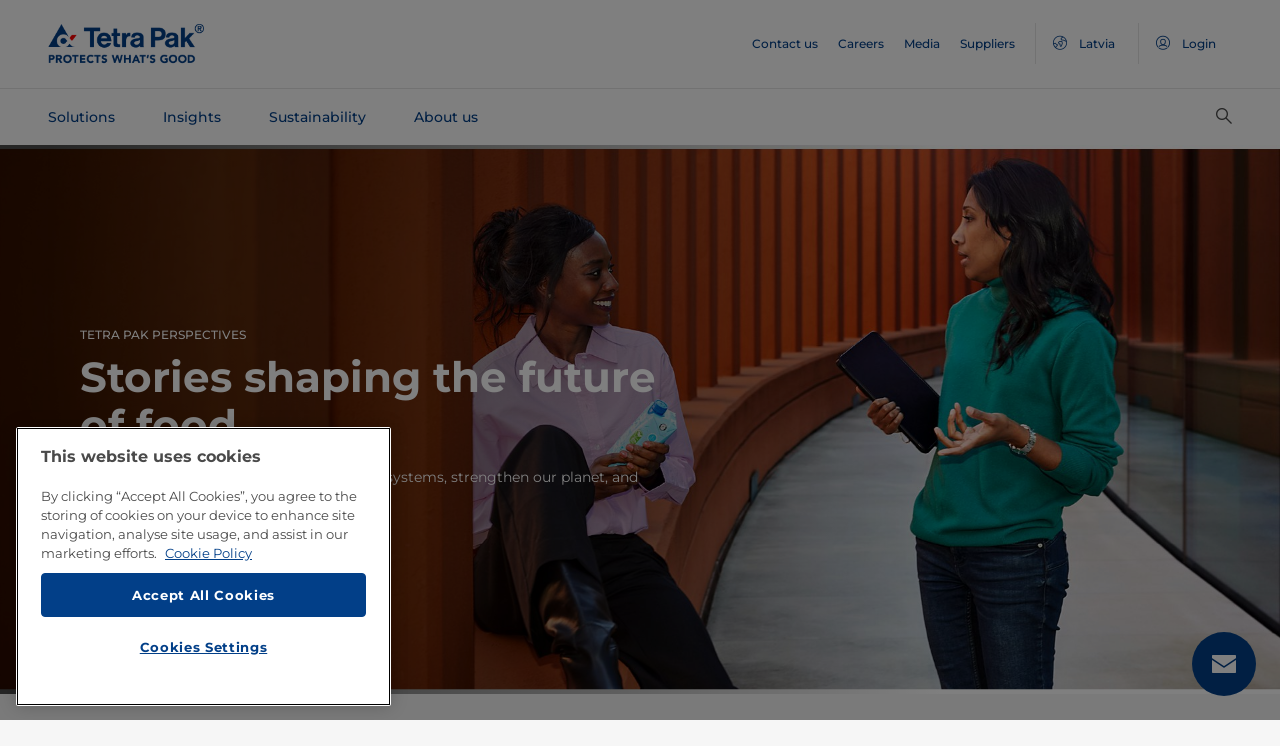

--- FILE ---
content_type: text/html;charset=utf-8
request_url: https://www.tetrapak.com/en-lv/about-tetra-pak/stories
body_size: 33488
content:
<!DOCTYPE HTML>
<html lang="en">
    
    
    <head>

  <meta http-equiv="Content-Type" content="text/html; charset=utf-8"/>

  <!-- When Online help meta valaues always will NoIndex and NoFollow -->
  
  <!-- When Public Web meta valaues based on the page properties -->
  
    
  
  <title>
    Stories | Tetra Pak Latvia 
  </title>
  <link rel="icon" type="image/png" href="/content/dam/tetrapak/publicweb/favicon.png"/>
  <script type="text/javascript">
    var digitalData = {
  "pageinfo": {
    "channel": "about-tetra-pak",
    "pageType": "public-web-landing-page-with-section-menu",
    "pageName": "pw:en:about-tetra-pak:stories",
    "siteSection1": "stories",
    "siteSection2": "",
    "siteSection3": "",
    "siteSection4": "",
    "siteSection5": "",
    "siteCountry": "lv",
    "siteLanguage": "en",
    "pageCategories": "Insights",
    "siteName": "publicweb",
    "event": "content-load"
  },
  "error": {
    "errorcode": "",
    "errortype": ""
  }
};
  </script>

  <link rel="preload" href="/apps/settings/wcm/designs/commons/clientlibs/global.publish/fonts/montserrat-v25-latin-regular.woff2" as="font" type="font/woff2" crossorigin/>
  <link rel="preload" href="/apps/settings/wcm/designs/commons/clientlibs/global.publish/fonts/montserrat-v25-latin-500.woff2" as="font" type="font/woff2" crossorigin/>
  <link rel="preload" href="/apps/settings/wcm/designs/commons/clientlibs/global.publish/fonts/montserrat-v25-latin-700.woff2" as="font" type="font/woff2" crossorigin/>

  <meta name="keywords" content="Insights"/>
  <meta name="description" content="An overview and landing page of all our Stories "/>
  <meta name="template" content="public-web-landing-page-with-section-menu"/>
  <meta name="viewport" content="width=device-width, initial-scale=1, maximum-scale=1"/>
  <meta name="robots" content="index, follow"/>

  
  
  
  

  
  
    
      <link rel="canonical" href="https://www.tetrapak.com/en-lv/about-tetra-pak/stories"/>
    
    
      
        <link rel="alternate" hreflang="en-eg" href="https://www.tetrapak.com/en-eg/about-tetra-pak/stories"/>
      
        <link rel="alternate" hreflang="en-za" href="https://www.tetrapak.com/en-za/about-tetra-pak/stories"/>
      
        <link rel="alternate" hreflang="zh-cn" href="https://www.tetrapak.com/zh-cn/about-tetra-pak/stories"/>
      
        <link rel="alternate" hreflang="tr-tr" href="https://www.tetrapak.com/tr-tr/about-tetra-pak/stories"/>
      
        <link rel="alternate" hreflang="sv-se" href="https://www.tetrapak.com/sv-se/about-tetra-pak/stories"/>
      
        <link rel="alternate" hreflang="ja-jp" href="https://www.tetrapak.com/ja-jp/about-tetra-pak/stories"/>
      
        <link rel="alternate" hreflang="fr-ch" href="https://www.tetrapak.com/fr-ch/about-tetra-pak/stories"/>
      
        <link rel="alternate" hreflang="en-ca" href="https://www.tetrapak.com/en-ca/about-tetra-pak/stories"/>
      
        <link rel="alternate" hreflang="fr-ca" href="https://www.tetrapak.com/fr-ca/about-tetra-pak/stories"/>
      
        <link rel="alternate" hreflang="fr-dz" href="https://www.tetrapak.com/maghreb/about-tetra-pak/stories"/>
      
        <link rel="alternate" hreflang="fr-ly" href="https://www.tetrapak.com/maghreb/about-tetra-pak/stories"/>
      
        <link rel="alternate" hreflang="fr-mr" href="https://www.tetrapak.com/maghreb/about-tetra-pak/stories"/>
      
        <link rel="alternate" hreflang="fr-ma" href="https://www.tetrapak.com/maghreb/about-tetra-pak/stories"/>
      
        <link rel="alternate" hreflang="fr-tn" href="https://www.tetrapak.com/maghreb/about-tetra-pak/stories"/>
      
        <link rel="alternate" hreflang="fr-fr" href="https://www.tetrapak.com/fr-fr/about-tetra-pak/stories"/>
      
        <link rel="alternate" hreflang="fr-be" href="https://www.tetrapak.com/fr-be/about-tetra-pak/stories"/>
      
        <link rel="alternate" hreflang="es" href="https://www.tetrapak.com/es-cac/about-tetra-pak/stories"/>
      
        <link rel="alternate" hreflang="es-ar" href="https://www.tetrapak.com/es-ar/about-tetra-pak/stories"/>
      
        <link rel="alternate" hreflang="es-ve" href="https://www.tetrapak.com/es-ve/about-tetra-pak/stories"/>
      
        <link rel="alternate" hreflang="es-es" href="https://www.tetrapak.com/es-es/about-tetra-pak/stories"/>
      
        <link rel="alternate" hreflang="es-pe" href="https://www.tetrapak.com/es-pe/about-tetra-pak/stories"/>
      
        <link rel="alternate" hreflang="es-py" href="https://www.tetrapak.com/es-py/about-tetra-pak/stories"/>
      
        <link rel="alternate" hreflang="es-mx" href="https://www.tetrapak.com/es-mx/about-tetra-pak/stories"/>
      
        <link rel="alternate" hreflang="es-ec" href="https://www.tetrapak.com/es-ec/about-tetra-pak/stories"/>
      
        <link rel="alternate" hreflang="es-co" href="https://www.tetrapak.com/es-co/about-tetra-pak/stories"/>
      
        <link rel="alternate" hreflang="es-cl" href="https://www.tetrapak.com/es-cl/about-tetra-pak/stories"/>
      
        <link rel="alternate" hreflang="de-de" href="https://www.tetrapak.com/de/about-tetra-pak/stories"/>
      
        <link rel="alternate" hreflang="de-at" href="https://www.tetrapak.com/de/about-tetra-pak/stories"/>
      
        <link rel="alternate" hreflang="de-ch" href="https://www.tetrapak.com/de/about-tetra-pak/stories"/>
      
        <link rel="alternate" hreflang="it-it" href="https://www.tetrapak.com/it-it/about-tetra-pak/stories"/>
      
        <link rel="alternate" hreflang="pt-br" href="https://www.tetrapak.com/pt-br/about-tetra-pak/stories"/>
      
        <link rel="alternate" hreflang="pt-pt" href="https://www.tetrapak.com/pt-pt/about-tetra-pak/stories"/>
      
        <link rel="alternate" hreflang="en-vn" href="https://www.tetrapak.com/en-vn/about-tetra-pak/stories"/>
      
        <link rel="alternate" hreflang="en-us" href="https://www.tetrapak.com/en-us/about-tetra-pak/stories"/>
      
        <link rel="alternate" hreflang="en-th" href="https://www.tetrapak.com/en-th/about-tetra-pak/stories"/>
      
        <link rel="alternate" hreflang="en-tw" href="https://www.tetrapak.com/en-tw/about-tetra-pak/stories"/>
      
        <link rel="alternate" hreflang="en-kr" href="https://www.tetrapak.com/en-kr/about-tetra-pak/stories"/>
      
        <link rel="alternate" hreflang="en-sk" href="https://www.tetrapak.com/en-sk/about-tetra-pak/stories"/>
      
        <link rel="alternate" hreflang="en-sg" href="https://www.tetrapak.com/en-sg/about-tetra-pak/stories"/>
      
        <link rel="alternate" hreflang="en-rs" href="https://www.tetrapak.com/en-rs/about-tetra-pak/stories"/>
      
        <link rel="alternate" hreflang="en-sa" href="https://www.tetrapak.com/en-sa/about-tetra-pak/stories"/>
      
        <link rel="alternate" hreflang="en-ro" href="https://www.tetrapak.com/en-ro/about-tetra-pak/stories"/>
      
        <link rel="alternate" hreflang="en-pl" href="https://www.tetrapak.com/en-pl/about-tetra-pak/stories"/>
      
        <link rel="alternate" hreflang="en-ph" href="https://www.tetrapak.com/en-ph/about-tetra-pak/stories"/>
      
        <link rel="alternate" hreflang="en-pk" href="https://www.tetrapak.com/en-pk/about-tetra-pak/stories"/>
      
        <link rel="alternate" hreflang="en-no" href="https://www.tetrapak.com/en-no/about-tetra-pak/stories"/>
      
        <link rel="alternate" hreflang="en-nl" href="https://www.tetrapak.com/en-nl/about-tetra-pak/stories"/>
      
        <link rel="alternate" hreflang="en-my" href="https://www.tetrapak.com/en-my/about-tetra-pak/stories"/>
      
        <link rel="alternate" hreflang="en-lv" href="https://www.tetrapak.com/en-lv/about-tetra-pak/stories"/>
      
        <link rel="alternate" hreflang="en-ie" href="https://www.tetrapak.com/en-ie/about-tetra-pak/stories"/>
      
        <link rel="alternate" hreflang="en-id" href="https://www.tetrapak.com/en-id/about-tetra-pak/stories"/>
      
        <link rel="alternate" hreflang="en-in" href="https://www.tetrapak.com/en-in/about-tetra-pak/stories"/>
      
        <link rel="alternate" hreflang="en-hu" href="https://www.tetrapak.com/en-hu/about-tetra-pak/stories"/>
      
        <link rel="alternate" hreflang="en-gr" href="https://www.tetrapak.com/en-gr/about-tetra-pak/stories"/>
      
        <link rel="alternate" hreflang="en-fi" href="https://www.tetrapak.com/en-fi/about-tetra-pak/stories"/>
      
        <link rel="alternate" hreflang="en-cz" href="https://www.tetrapak.com/en-cz/about-tetra-pak/stories"/>
      
        <link rel="alternate" hreflang="en-hr" href="https://www.tetrapak.com/en-hr/about-tetra-pak/stories"/>
      
        <link rel="alternate" hreflang="en-au" href="https://www.tetrapak.com/en-anz/about-tetra-pak/stories"/>
      
        <link rel="alternate" hreflang="en-nz" href="https://www.tetrapak.com/en-anz/about-tetra-pak/stories"/>
      
        <link rel="alternate" hreflang="en" href="https://www.tetrapak.com/about-tetra-pak/stories"/>
      
        <link rel="alternate" hreflang="en-gb" href="https://www.tetrapak.com/en-gb/about-tetra-pak/stories"/>
      
        <link rel="alternate" hreflang="en-ua" href="https://www.tetrapak.com/en-ua/about-tetra-pak/stories"/>
      
    
  
  

  <meta property="og:title" content="Stories"/>
  <meta property="og:description" content="An overview and landing page of all our Stories "/>
  <meta property="og:type" content="website"/>
  <meta property="og:url" content="https://www.tetrapak.com/en-lv/about-tetra-pak/stories"/>
  <meta name="twitter:description" content="An overview and landing page of all our Stories "/>
  <meta name="twitter:title" content="Stories"/>
  <meta name="twitter:site" content="@tetrapak"/>
  <meta name="twitter:card" content="summary"/>

  
    <meta property="og:image" content="https://s7g10.scene7.com/is/image/tetrapak/colleagues-talking-together-hero-thumbnail?wid=600&amp;hei=338&amp;fmt=jpg&amp;resMode=sharp2&amp;qlt=85,0&amp;op_usm=1.75,0.3,2,0"/>
    <meta name="twitter:image" content="https://s7g10.scene7.com/is/image/tetrapak/colleagues-talking-together-hero-thumbnail?wid=600&amp;hei=338&amp;fmt=jpg&amp;resMode=sharp2&amp;qlt=85,0&amp;op_usm=1.75,0.3,2,0"/>
  
  
    <script>
      window.dataLayer = window.dataLayer || [];
      function gtag() { dataLayer.push(arguments); }
      gtag('js', new Date());
      gtag('consent', 'default', {
        'ad_storage': 'denied',
        'analytics_storage': 'denied',
        'ad_user_data': 'denied',
        'ad_personalization': 'denied',
        'personalization_storage': 'denied',
        'functionality_storage': 'denied',
        'security_storage': 'granted',
        'wait_for_update': 500
      });
    </script>
  
  <script src="https://cdn.cookielaw.org/scripttemplates/otSDKStub.js" data-document-language="true" type="text/javascript" charset="UTF-8" data-domain-script="268df474-520d-4ad7-8453-cd5ddcd602b9"></script>
  <script type="text/javascript">
    function OptanonWrapper() { }
  </script>

  
    <script src="https://assets.adobedtm.com/fb067398ac89/83d7169a6620/launch-EN0d78cb162d36485d830065378e34eaa9.min.js" async></script>
  

  
  
  

  
    
    
<link rel="stylesheet" href="/apps/settings/wcm/designs/publicweb/clientlibs/vendor.publish.min.5ad91c1f40be17ed48f63392bcd37141.css" type="text/css">



    
    



    
    
<link rel="stylesheet" href="/etc.clientlibs/tetrapak-core/clientlibs/clientlib-dependencies.min.5e7e8ed4f0ce288c6d8df635e1ddd115.css" type="text/css">
<link rel="stylesheet" href="/etc.clientlibs/tetrapak-core/clientlibs/clientlib-site.min.24dfa6985cc529ad854f787aa1a0591d.css" type="text/css">



    
    
<link rel="stylesheet" href="/apps/settings/wcm/designs/publicweb/clientlibs/default.en.publish.min.840f269418874daa620eccccf94d0ad7.css" type="text/css">



   
    
<link rel="stylesheet" href="/apps/settings/wcm/designs/commons/clientlibs/pw.icons.publish.min.ec3c242f96a1af5a2745a2cd0be102ce.css" type="text/css">



    
    




  
    
    

    

    
    
    

  
</head>
    <body data-sf-form="false">
        <div>
  
    <header class="tp-pw-headerv2 js-tp-pw-headerv2 font-fixing " data-module="Headerv2">
        <div class="tp-pw-headerv2__backdrop hidden"></div>
        <nav class="tp-pw-headerv2__container">
            <div class="tp-container main-navigation__skip-nav-link-container">
                <a class="main-navigation__skip-nav-link skip-link skip-link-focusable
                    tpatom-link tpatom-link--primary js-skip-to-content" href="#skip-main-content-anchor" id="skip-nav-anchor" tabindex="0" data-lid="skip-to-content" data-link-name="Skip To Main Content">
                    <div class="main-navigation__skip-nav-link" target="_self" tabindex="-1">
                        <span>Skip To Main Content</span>
                    </div>
                </a>
            </div>
            <div class="tp-pw-headerv2-first-row">
                <div class="tp-container first-row-nav">
                    <div class="tp-pw-headerv2-logo">
                        <a class="js-pw-headerv2-logo__link" href="https://www.tetrapak.com/en-lv">
                            
                            <img src="/content/dam/tetrapak/publicweb/logo/en/tetra-pak-two-liner.png" alt="Global Latvia"/>
                        </a>
                    </div>
                    <div class="tp-pw-headerv2-secondary-navigation tp-pw-header-menu-analytics">
                        
                            <a href="https://www.tetrapak.com/en-lv/contact-us" target="_self">
                                Contact us
                            </a>
                        
                            <a href="https://www.tetrapak.com/en-lv/about-tetra-pak/careers" target="_self">
                                Careers
                            </a>
                        
                            <a href="https://www.tetrapak.com/en-lv/about-tetra-pak/news-and-events/newsroom" target="_self">
                                Media
                            </a>
                        
                            <a href="https://www.tetrapak.com/en-lv/suppliers" target="_self">
                                Suppliers
                            </a>
                        
                        
                            
                                <a class="tp-pw-headerv2-market-selector js-header__selected-lang-pw" data-language="English" data-link-section="Header Navigation" data-link-name="market locator " href="#">
                                    <span>
                                        <i auto_locator="countrySelectorIcon" class="icon-Globe_hallow-pw"></i> <span class="tp-pw-headerv2-market-selector__text">Latvia</span>
                                        <span class="tp-pw-headerv2-market-selector__text"></span>
                                    </span>
                                </a>
                            
                        
                        
                            <a class="tp-pw-headerv2-login-selector" target="_self" href="https://www.tetrapak.com/en-lv/my-tetra-pak" data-link-section="Header Navigation" data-link-name="login_My tetrapak">
                                <span>
                                    <i class="icon-Avatar"></i>
                                    <span class="tp-pw-headerv2-login-selector__text">Login</span>
                                </span>
                            </a>
                        
                    </div>
                    <div class="tp-pw-headerv2-mobile-secondary-navigation">
                        <div class="tp-pw-headerv2-search-wrapper">
                            
                                <button type="button" class="tp-pw-headerv2-search-box-toggle icon-Search_v3-pw" data-link-section="Header Navigation" data-link-name="Internal Search icon" aria-controls="searchbarWrapper" aria-label="Search" aria-expanded="false">
                                </button>
                            
                        </div>
                        <button type="button" class="submenu-mobile-icon submenu-mobile-hamburger-icon js-submenu-mobile-icon icon-Burgerv3_pw" aria-label="Main Menu" aria-expanded="false">
                        </button>

                    </div>
                </div>
            </div>
            <div class="tp-pw-headerv2-second-row tp-container">
                <div class="tp-pw-headerv2-main-navigation">
                    
                        <a class="js-tp-pw-headerv2-main-navigation-link js-megamenulink-0" data-megamenu-target="tp-pw-heaverv2_main-navs--subnavs0" target="_blank" id="tp-pw-headerv2_main-nav--0" aria-controls="tp-pw-heaverv2_main-navs--subnavs0" role="tab" aria-expanded="false" tabindex="0">
                            Solutions
                        </a>
                    
                        <a class="js-tp-pw-headerv2-main-navigation-link js-megamenulink-1" data-megamenu-target="tp-pw-heaverv2_main-navs--subnavs1" target="_blank" id="tp-pw-headerv2_main-nav--1" aria-controls="tp-pw-heaverv2_main-navs--subnavs1" role="tab" aria-expanded="false" tabindex="0">
                            Insights
                        </a>
                    
                        <a class="js-tp-pw-headerv2-main-navigation-link js-megamenulink-2" data-megamenu-target="tp-pw-heaverv2_main-navs--subnavs2" target="_blank" id="tp-pw-headerv2_main-nav--2" aria-controls="tp-pw-heaverv2_main-navs--subnavs2" role="tab" aria-expanded="false" tabindex="0">
                            Sustainability
                        </a>
                    
                        <a class="js-tp-pw-headerv2-main-navigation-link js-megamenulink-3" data-megamenu-target="tp-pw-heaverv2_main-navs--subnavs3" target="_blank" id="tp-pw-headerv2_main-nav--3" aria-controls="tp-pw-heaverv2_main-navs--subnavs3" role="tab" aria-expanded="false" tabindex="0">
                            About us
                        </a>
                    
                    <div class="tp-pw-headerv2-submenu-wrapper">
                        <i class="js-submenu-icon icon-Overflow_pw"></i>
                        <div class="tp-pw-headerv2-submenu">
                        </div>
                    </div>
                </div>
                <div class="tp-pw-headerv2-search-wrapper">
                    
                        <button type="button" class="tp-pw-headerv2-search-box-toggle icon-Search_v3-pw" data-link-section="Header Navigation" data-link-name="Internal Search icon" aria-controls="searchbarWrapper" aria-label="Search" aria-expanded="false">
                        </button>
                    
                </div>
            </div>
            <div class="tp-container main-navigation__skip-nav-link-container">
                <div id="main-navigation__skip-nav-target-container">
                    <a class="main-navigation__skip-nav-link  skip-link skip-link-focusable tpatom-link tpatom-link--primary js-skip-to-nav" href="#skip-nav-anchor" id="skip-main-content-anchor" tabindex="0" data-lid="skip-to-main-navigation" data-link-name="Skip To Navigation">
                        <div class="main-navigation__skip-nav-link" target="_self" tabindex="-1" data-fe-id="Button">
                            <span>
                                <span>
                                    Skip To Navigation
                                </span>
                            </span>
                        </div>
                    </a>
                </div>
            </div>
        </nav>
        <div class="tp-pw-headerv2-mobile-secondary-navigation-menu">
            <div class="primary-link-container">
                
                    <div class="tp-pw-anchor-container-primary">
                        <a target="_blank" class="js-megamenulink-0 js-click-menu-link justify-content-between primary-link">
                            <span>Solutions</span>
                            <i class="icon-Arrow_Right_pw"></i>
                        </a>
                    </div>
                
                    <div class="tp-pw-anchor-container-primary">
                        <a target="_blank" class="js-megamenulink-1 js-click-menu-link justify-content-between primary-link">
                            <span>Insights</span>
                            <i class="icon-Arrow_Right_pw"></i>
                        </a>
                    </div>
                
                    <div class="tp-pw-anchor-container-primary">
                        <a target="_blank" class="js-megamenulink-2 js-click-menu-link justify-content-between primary-link">
                            <span>Sustainability</span>
                            <i class="icon-Arrow_Right_pw"></i>
                        </a>
                    </div>
                
                    <div class="tp-pw-anchor-container-primary">
                        <a target="_blank" class="js-megamenulink-3 js-click-menu-link justify-content-between primary-link">
                            <span>About us</span>
                            <i class="icon-Arrow_Right_pw"></i>
                        </a>
                    </div>
                
            </div>
            <div class="secondary-link-container">
                
                    <div class="tp-pw-anchor-container-secondary tp-pw-header-menu-analytics">
                        <a href="https://www.tetrapak.com/en-lv/contact-us" target="_self" class="secondary-link">
                            Contact us
                        </a>
                    </div>
                
                    <div class="tp-pw-anchor-container-secondary tp-pw-header-menu-analytics">
                        <a href="https://www.tetrapak.com/en-lv/about-tetra-pak/careers" target="_self" class="secondary-link">
                            Careers
                        </a>
                    </div>
                
                    <div class="tp-pw-anchor-container-secondary tp-pw-header-menu-analytics">
                        <a href="https://www.tetrapak.com/en-lv/about-tetra-pak/news-and-events/newsroom" target="_self" class="secondary-link">
                            Media
                        </a>
                    </div>
                
                    <div class="tp-pw-anchor-container-secondary tp-pw-header-menu-analytics">
                        <a href="https://www.tetrapak.com/en-lv/suppliers" target="_self" class="secondary-link">
                            Suppliers
                        </a>
                    </div>
                
            </div>
            
                
                    <div class="tp-pw-headerv2-selector-container">
                        <a class="tp-pw-headerv2-market-selector js-header__selected-lang-pw" data-language="English" data-link-section="Header Navigation" data-link-name="market locator" href="#">
                            <span>
                                <i auto_locator="countrySelectorIcon" class="icon-Globe_hallow-pw"></i>Latvia
                                
                            </span>
                        </a>
                    </div>
                
            
            
                <div class="tp-pw-headerv2-selector-container tp-pw-header-menu-analytics">
                    <a class="tp-pw-headerv2-login-selector" target="_self" href="https://www.tetrapak.com/en-lv/my-tetra-pak" data-link-section="Header Navigation" data-link-name="login_My tetrapak">
                        <span>
                            <i class="icon-Avatar"></i>Login
                        </span>
                    </a>
                </div>
            
        </div>
    </header>

    <!-- Desktop Navigation | old code -->
    <div class="tp-pw-headerv2_main--navigation">
        
            
                <div class="tp-pw-headerv2-megamenu js-megemenu-click js-megamenu-0 hidden" id="tp-pw-heaverv2_main-navs--subnavs0" aria-labelledby="tp-pw-headerv2_main-nav--0" tabindex="0" role="tabpanel"><div class="xfpage page basicpage">



<div class="aem-Grid aem-Grid--12 aem-Grid--default--12 ">
    
    <div class="responsivegrid aem-GridColumn aem-GridColumn--default--12">


<div class="aem-Grid aem-Grid--12 aem-Grid--default--12 ">
    
    <div class="megamenuconfigv2 aem-GridColumn aem-GridColumn--default--12">
    <div data-module="MegaMenuConfigV2" class="tp-pw-megamenuconfigv2" data-model-json-path="/content/experience-fragments/publicweb/en/Solutions/master1/jcr:content/root/responsivegrid/megamenuconfigv2.mobilemegamenu.lv.json">
        <div>
    <div data-module="MegaMenuColumn" class="tp-pw-megamenucolumn white-bg">
        
            <div class="tp-pw-megamenucolumn__item--heading_copy">
                


    <div data-module="MegaMenuHeading" class="tp-pw-megamenuheading">
        
            <a class="tp-pw-megamenu__analytics" href="https://www.tetrapak.com/en-lv/solutions">
                <h2>Solutions</h2>
            </a>
        
        
    </div>


            </div>
        
            <div class="tp-pw-megamenucolumn__item--subheading_copy">
                


    <div data-module="MegaMenuSubheading" class="tp-pw-megamenusubheading">
        
            <a class="tp-pw-megamenu__analytics" href="https://www.tetrapak.com/en-lv/solutions/categories">
                <h3>Categories</h3>
                <i class="icon-Chevron_Right_pw tp_icon"></i>
            </a>
        
        
    </div>


            </div>
        
            <div class="tp-pw-megamenucolumn__item--navigationlinks_copy">
                


    <div data-module="MegaMenuNavigationLinks" class="tp-pw-megamenunavigationlinks">
        
            <div class="tp-pw-megamenunavigationlinks__item">
                <a class="tp-pw-megamenu__analytics" data-link-name="Dairy" href="https://www.tetrapak.com/en-lv/solutions/categories/dairy">
                <i class="icon-Dairy_cow_pw"></i>

                 <span class="tp-pw-megamenunavigationlinks__item--text">   Dairy</span>
                </a>
                 
            </div>
        
            <div class="tp-pw-megamenunavigationlinks__item">
                <a class="tp-pw-megamenu__analytics" data-link-name="Cheese" href="https://www.tetrapak.com/en-lv/solutions/categories/cheese-whey">
                <i class="icon-Cheese_icon_pw"></i>

                 <span class="tp-pw-megamenunavigationlinks__item--text">   Cheese</span>
                </a>
                 
            </div>
        
            <div class="tp-pw-megamenunavigationlinks__item">
                <a class="tp-pw-megamenu__analytics" data-link-name="Food" href="https://www.tetrapak.com/en-lv/solutions/categories/food">
                <i class="icon-Food_icon_pw"></i>

                 <span class="tp-pw-megamenunavigationlinks__item--text">   Food</span>
                </a>
                 
            </div>
        
            <div class="tp-pw-megamenunavigationlinks__item">
                <a class="tp-pw-megamenu__analytics" data-link-name="Juice, Nectar &amp; Still drinks " href="https://www.tetrapak.com/en-lv/solutions/categories/juice-nectar-and-still-drinks">
                <i class="icon-Beverages_icon_pw"></i>

                 <span class="tp-pw-megamenunavigationlinks__item--text">   Juice, Nectar &amp; Still drinks </span>
                </a>
                 
            </div>
        
            <div class="tp-pw-megamenunavigationlinks__item">
                <a class="tp-pw-megamenu__analytics" data-link-name="Plant-based products" href="https://www.tetrapak.com/en-lv/solutions/categories/plant-based">
                <i class="icon-Plant_pw"></i>

                 <span class="tp-pw-megamenunavigationlinks__item--text">   Plant-based products</span>
                </a>
                 
            </div>
        
            <div class="tp-pw-megamenunavigationlinks__item">
                <a class="tp-pw-megamenu__analytics" data-link-name="Powder" href="https://www.tetrapak.com/en-lv/solutions/categories/powder">
                <i class="icon-Powder_pw"></i>

                 <span class="tp-pw-megamenunavigationlinks__item--text">   Powder</span>
                </a>
                 
            </div>
        
            <div class="tp-pw-megamenunavigationlinks__item">
                <a class="tp-pw-megamenu__analytics" data-link-name="Ice cream" href="https://www.tetrapak.com/en-lv/solutions/categories/ice-cream">
                <i class="icon-Icecream_icon_pw"></i>

                 <span class="tp-pw-megamenunavigationlinks__item--text">   Ice cream</span>
                </a>
                 
            </div>
        
            <div class="tp-pw-megamenunavigationlinks__item">
                <a class="tp-pw-megamenu__analytics" data-link-name="New Food" href="https://www.tetrapak.com/en-lv/solutions/categories/new-food">
                <i class="icon-Food_icon_pw"></i>

                 <span class="tp-pw-megamenunavigationlinks__item--text">   New Food</span>
                </a>
                 
            </div>
        
            <div class="tp-pw-megamenunavigationlinks__item">
                <a class="tp-pw-megamenu__analytics" data-link-name="Other beverages " href="https://www.tetrapak.com/en-lv/solutions/categories/other-beverages">
                <i class="icon-Beverages_icon_pw"></i>

                 <span class="tp-pw-megamenunavigationlinks__item--text">   Other beverages </span>
                </a>
                 
            </div>
        
            <div class="tp-pw-megamenunavigationlinks__item">
                <a class="tp-pw-megamenu__analytics" data-link-name="Food supplement and nutrition" href="https://www.tetrapak.com/en-lv/solutions/categories/food-supplement-and-nutrition">
                <i class="icon-Food_suplement_pw"></i>

                 <span class="tp-pw-megamenunavigationlinks__item--text">   Food supplement and nutrition</span>
                </a>
                 
            </div>
        
    </div>

            </div>
        
        
    </div>

</div>
        <div>
    <div data-module="MegaMenuColumn" class="tp-pw-megamenucolumn grey-bg">
        
            <div class="tp-pw-megamenucolumn__item--subheading_copy_copy">
                


    <div data-module="MegaMenuSubheading" class="tp-pw-megamenusubheading">
        
            <a class="tp-pw-megamenu__analytics" href="https://www.tetrapak.com/en-lv/solutions/packaging">
                <h3>Packaging</h3>
                <i class="icon-Chevron_Right_pw tp_icon"></i>
            </a>
        
        
    </div>


            </div>
        
            <div class="tp-pw-megamenucolumn__item--navigationlinks_copy">
                


    <div data-module="MegaMenuNavigationLinks" class="tp-pw-megamenunavigationlinks">
        
            <div class="tp-pw-megamenunavigationlinks__item">
                <a class="tp-pw-megamenu__analytics" data-link-name="Packages" href="https://www.tetrapak.com/en-lv/solutions/packaging/packages">
                

                 <span class="tp-pw-megamenunavigationlinks__item--text">   Packages</span>
                </a>
                 
            </div>
        
            <div class="tp-pw-megamenunavigationlinks__item">
                <a class="tp-pw-megamenu__analytics" data-link-name="Materials" href="https://www.tetrapak.com/en-lv/solutions/packaging/packaging-material">
                

                 <span class="tp-pw-megamenunavigationlinks__item--text">   Materials</span>
                </a>
                 
            </div>
        
            <div class="tp-pw-megamenunavigationlinks__item">
                <a class="tp-pw-megamenu__analytics" data-link-name="Openings " href="https://www.tetrapak.com/en-lv/solutions/packaging/openings-and-closures">
                

                 <span class="tp-pw-megamenunavigationlinks__item--text">   Openings </span>
                </a>
                 
            </div>
        
            <div class="tp-pw-megamenunavigationlinks__item">
                <a class="tp-pw-megamenu__analytics" data-link-name="Differentiation " href="https://www.tetrapak.com/en-lv/solutions/packaging/differentiate">
                

                 <span class="tp-pw-megamenunavigationlinks__item--text">   Differentiation </span>
                </a>
                 
            </div>
        
    </div>

            </div>
        
            <div class="tp-pw-megamenucolumn__item--description_copy">
                
 
 
    <div data-module="MegaMenuDescription" class="tp-pw-megamenudescription">
        
    </div>

 
            </div>
        
            <div class="tp-pw-megamenucolumn__item--subheading_copy_copy_635788676">
                


    <div data-module="MegaMenuSubheading" class="tp-pw-megamenusubheading">
        
            <a class="tp-pw-megamenu__analytics" href="https://www.tetrapak.com/en-lv/solutions/product-innovation">
                <h3>Product Innovation </h3>
                <i class="icon-Chevron_Right_pw tp_icon"></i>
            </a>
        
        
    </div>


            </div>
        
            <div class="tp-pw-megamenucolumn__item--navigationlinks_copy_1607888153">
                


    <div data-module="MegaMenuNavigationLinks" class="tp-pw-megamenunavigationlinks">
        
            <div class="tp-pw-megamenunavigationlinks__item">
                <a class="tp-pw-megamenu__analytics" data-link-name="From idea to market " href="https://www.tetrapak.com/en-lv/solutions/product-innovation/from-idea-to-market">
                

                 <span class="tp-pw-megamenunavigationlinks__item--text">   From idea to market </span>
                </a>
                 
            </div>
        
            <div class="tp-pw-megamenunavigationlinks__item">
                <a class="tp-pw-megamenu__analytics" data-link-name="Product development centres" href="https://www.tetrapak.com/en-lv/solutions/product-innovation/product-development-centres">
                

                 <span class="tp-pw-megamenunavigationlinks__item--text">   Product development centres</span>
                </a>
                 
            </div>
        
            <div class="tp-pw-megamenunavigationlinks__item">
                <a class="tp-pw-megamenu__analytics" data-link-name="Food development centre" href="https://www.tetrapak.com/en-lv/solutions/product-innovation/food-development-centres">
                

                 <span class="tp-pw-megamenunavigationlinks__item--text">   Food development centre</span>
                </a>
                 
            </div>
        
    </div>

            </div>
        
        
    </div>

</div>
        
        
            <div>
    <div data-module="MegaMenuColumn" class="tp-pw-megamenucolumn grey-bg">
        
            <div class="tp-pw-megamenucolumn__item--subheading_copy_copy">
                


    <div data-module="MegaMenuSubheading" class="tp-pw-megamenusubheading">
        
            <a class="tp-pw-megamenu__analytics" href="https://www.tetrapak.com/en-lv/solutions/integrated-solutions-equipment">
                <h3>Integrated solutions &amp; equipment </h3>
                <i class="icon-Chevron_Right_pw tp_icon"></i>
            </a>
        
        
    </div>


            </div>
        
            <div class="tp-pw-megamenucolumn__item--navigationlinks_copy">
                


    <div data-module="MegaMenuNavigationLinks" class="tp-pw-megamenunavigationlinks">
        
            <div class="tp-pw-megamenunavigationlinks__item">
                <a class="tp-pw-megamenu__analytics" data-link-name="Build plants" href="https://www.tetrapak.com/en-lv/solutions/integrated-solutions-equipment/design-and-build-plants">
                

                 <span class="tp-pw-megamenunavigationlinks__item--text">   Build plants</span>
                </a>
                 
            </div>
        
            <div class="tp-pw-megamenunavigationlinks__item">
                <a class="tp-pw-megamenu__analytics" data-link-name="Processing equipment " href="https://www.tetrapak.com/en-lv/solutions/integrated-solutions-equipment/processing-equipment">
                

                 <span class="tp-pw-megamenunavigationlinks__item--text">   Processing equipment </span>
                </a>
                 
            </div>
        
            <div class="tp-pw-megamenunavigationlinks__item">
                <a class="tp-pw-megamenu__analytics" data-link-name="Filling machines " href="https://www.tetrapak.com/en-lv/solutions/integrated-solutions-equipment/filling-machines">
                

                 <span class="tp-pw-megamenunavigationlinks__item--text">   Filling machines </span>
                </a>
                 
            </div>
        
            <div class="tp-pw-megamenunavigationlinks__item">
                <a class="tp-pw-megamenu__analytics" data-link-name="Downstream equipment " href="https://www.tetrapak.com/en-lv/solutions/integrated-solutions-equipment/downstream-equipment">
                

                 <span class="tp-pw-megamenunavigationlinks__item--text">   Downstream equipment </span>
                </a>
                 
            </div>
        
            <div class="tp-pw-megamenunavigationlinks__item">
                <a class="tp-pw-megamenu__analytics" data-link-name="Integrated lines " href="https://www.tetrapak.com/en-lv/solutions/integrated-solutions-equipment/integrated-lines">
                

                 <span class="tp-pw-megamenunavigationlinks__item--text">   Integrated lines </span>
                </a>
                 
            </div>
        
            <div class="tp-pw-megamenunavigationlinks__item">
                <a class="tp-pw-megamenu__analytics" data-link-name="Factory sustainable solutions" href="https://www.tetrapak.com/en-lv/solutions/integrated-solutions-equipment/factory-sustainable-solutions">
                

                 <span class="tp-pw-megamenunavigationlinks__item--text">   Factory sustainable solutions</span>
                </a>
                 
            </div>
        
    </div>

            </div>
        
            <div class="tp-pw-megamenucolumn__item--description_copy">
                
 
 
    <div data-module="MegaMenuDescription" class="tp-pw-megamenudescription">
        
    </div>

 
            </div>
        
            <div class="tp-pw-megamenucolumn__item--subheading_copy_copy_480841828">
                


    <div data-module="MegaMenuSubheading" class="tp-pw-megamenusubheading">
        
            <a class="tp-pw-megamenu__analytics" href="https://www.tetrapak.com/en-lv/solutions/automation">
                <h3>Automation &amp; Digitalisation</h3>
                <i class="icon-Chevron_Right_pw tp_icon"></i>
            </a>
        
        
    </div>


            </div>
        
            <div class="tp-pw-megamenucolumn__item--navigationlinks_copy_262119112">
                


    <div data-module="MegaMenuNavigationLinks" class="tp-pw-megamenunavigationlinks">
        
            <div class="tp-pw-megamenunavigationlinks__item">
                <a class="tp-pw-megamenu__analytics" data-link-name="Tetra Pak Factory OS" href="https://www.tetrapak.com/en-lv/solutions/automation/tetra-pak-factory-os">
                

                 <span class="tp-pw-megamenunavigationlinks__item--text">   Tetra Pak Factory OS</span>
                </a>
                 
            </div>
        
            <div class="tp-pw-megamenunavigationlinks__item">
                <a class="tp-pw-megamenu__analytics" data-link-name="Connected packaging " href="https://www.tetrapak.com/en-lv/solutions/automation/connected-package">
                

                 <span class="tp-pw-megamenunavigationlinks__item--text">   Connected packaging </span>
                </a>
                 
            </div>
        
    </div>

            </div>
        
        
    </div>

</div>
            <div>
    <div data-module="MegaMenuColumn" class="tp-pw-megamenucolumn grey-bg">
        
            <div class="tp-pw-megamenucolumn__item--subheading_copy_copy">
                


    <div data-module="MegaMenuSubheading" class="tp-pw-megamenusubheading">
        
            <a class="tp-pw-megamenu__analytics" href="https://www.tetrapak.com/en-lv/solutions/services">
                <h3>Services </h3>
                <i class="icon-Chevron_Right_pw tp_icon"></i>
            </a>
        
        
    </div>


            </div>
        
            <div class="tp-pw-megamenucolumn__item--navigationlinks_copy">
                


    <div data-module="MegaMenuNavigationLinks" class="tp-pw-megamenunavigationlinks">
        
            <div class="tp-pw-megamenunavigationlinks__item">
                <a class="tp-pw-megamenu__analytics" data-link-name="Service offerings " href="https://www.tetrapak.com/en-lv/solutions/services/service-offerings">
                

                 <span class="tp-pw-megamenunavigationlinks__item--text">   Service offerings </span>
                </a>
                 
            </div>
        
            <div class="tp-pw-megamenunavigationlinks__item">
                <a class="tp-pw-megamenu__analytics" data-link-name="Service agreements " href="https://www.tetrapak.com/en-lv/solutions/services/services-agreements">
                

                 <span class="tp-pw-megamenunavigationlinks__item--text">   Service agreements </span>
                </a>
                 
            </div>
        
    </div>

            </div>
        
            <div class="tp-pw-megamenucolumn__item--description_copy_cop">
                
 
 
    <div data-module="MegaMenuDescription" class="tp-pw-megamenudescription">
        
    </div>

 
            </div>
        
            <div class="tp-pw-megamenucolumn__item--subheading_copy_copy_1383278703">
                


    <div data-module="MegaMenuSubheading" class="tp-pw-megamenusubheading">
        
            <a class="tp-pw-megamenu__analytics" href="https://www.tetrapak.com/en-lv/solutions/rethinkingresources">
                <h3>Rethinking resources</h3>
                <i class="icon-Chevron_Right_pw tp_icon"></i>
            </a>
        
        
    </div>


            </div>
        
            <div class="tp-pw-megamenucolumn__item--navigationlinks_copy_36878375">
                


    <div data-module="MegaMenuNavigationLinks" class="tp-pw-megamenunavigationlinks">
        
            <div class="tp-pw-megamenunavigationlinks__item">
                <a class="tp-pw-megamenu__analytics" data-link-name="Energy" href="https://www.tetrapak.com/en-lv/solutions/rethinkingresources/energy">
                

                 <span class="tp-pw-megamenunavigationlinks__item--text">   Energy</span>
                </a>
                 
            </div>
        
            <div class="tp-pw-megamenunavigationlinks__item">
                <a class="tp-pw-megamenu__analytics" data-link-name="Water" href="https://www.tetrapak.com/en-lv/solutions/rethinkingresources/water">
                

                 <span class="tp-pw-megamenunavigationlinks__item--text">   Water</span>
                </a>
                 
            </div>
        
            <div class="tp-pw-megamenunavigationlinks__item">
                <a class="tp-pw-megamenu__analytics" data-link-name="Waste" href="https://www.tetrapak.com/en-lv/solutions/rethinkingresources/waste">
                

                 <span class="tp-pw-megamenunavigationlinks__item--text">   Waste</span>
                </a>
                 
            </div>
        
    </div>

            </div>
        
        
    </div>

</div>
        
    </div>

</div>

    
</div>
</div>

    
</div>
</div>
</div>
            
            
        
            
                <div class="tp-pw-headerv2-megamenu js-megemenu-click js-megamenu-1 hidden" id="tp-pw-heaverv2_main-navs--subnavs1" aria-labelledby="tp-pw-headerv2_main-nav--1" tabindex="0" role="tabpanel"><div class="xfpage page basicpage">



<div class="aem-Grid aem-Grid--12 aem-Grid--default--12 ">
    
    <div class="responsivegrid aem-GridColumn aem-GridColumn--default--12">


<div class="aem-Grid aem-Grid--12 aem-Grid--default--12 ">
    
    <div class="megamenuconfigv2 aem-GridColumn aem-GridColumn--default--12">
    <div data-module="MegaMenuConfigV2" class="tp-pw-megamenuconfigv2" data-model-json-path="/content/experience-fragments/publicweb/en/Insights/master/jcr:content/root/responsivegrid/megamenuconfigv2.mobilemegamenu.lv.json">
        <div>
    <div data-module="MegaMenuColumn" class="tp-pw-megamenucolumn white-bg">
        
            <div class="tp-pw-megamenucolumn__item--heading">
                


    <div data-module="MegaMenuHeading" class="tp-pw-megamenuheading">
        
            <a class="tp-pw-megamenu__analytics" href="https://www.tetrapak.com/en-lv/insights">
                <h2>Insights</h2>
            </a>
        
        
    </div>


            </div>
        
            <div class="tp-pw-megamenucolumn__item--subheading_copy">
                


    <div data-module="MegaMenuSubheading" class="tp-pw-megamenusubheading">
        
            <a class="tp-pw-megamenu__analytics" href="https://www.tetrapak.com/en-lv/insights/food-categories">
                <h3>Food categories</h3>
                <i class="icon-Chevron_Right_pw tp_icon"></i>
            </a>
        
        
    </div>


            </div>
        
            <div class="tp-pw-megamenucolumn__item--navigationlinks">
                


    <div data-module="MegaMenuNavigationLinks" class="tp-pw-megamenunavigationlinks">
        
            <div class="tp-pw-megamenunavigationlinks__item">
                <a class="tp-pw-megamenu__analytics" data-link-name="Dairy" href="https://www.tetrapak.com/en-lv/insights/food-categories/dairy">
                <i class="icon-Dairy_cow_pw"></i>

                 <span class="tp-pw-megamenunavigationlinks__item--text">   Dairy</span>
                </a>
                 
            </div>
        
            <div class="tp-pw-megamenunavigationlinks__item">
                <a class="tp-pw-megamenu__analytics" data-link-name="Cheese" href="https://www.tetrapak.com/en-lv/insights/food-categories/cheese">
                <i class="icon-Cheese_icon_pw"></i>

                 <span class="tp-pw-megamenunavigationlinks__item--text">   Cheese</span>
                </a>
                 
            </div>
        
            <div class="tp-pw-megamenunavigationlinks__item">
                <a class="tp-pw-megamenu__analytics" data-link-name="Food" href="https://www.tetrapak.com/en-lv/insights/food-categories/food">
                <i class="icon-Food_icon_pw"></i>

                 <span class="tp-pw-megamenunavigationlinks__item--text">   Food</span>
                </a>
                 
            </div>
        
            <div class="tp-pw-megamenunavigationlinks__item">
                <a class="tp-pw-megamenu__analytics" data-link-name="Juice, Nectar &amp; Still drinks" href="https://www.tetrapak.com/en-lv/insights/food-categories/juice-and-drinks">
                <i class="icon-Beverages_icon_pw"></i>

                 <span class="tp-pw-megamenunavigationlinks__item--text">   Juice, Nectar &amp; Still drinks</span>
                </a>
                 
            </div>
        
            <div class="tp-pw-megamenunavigationlinks__item">
                <a class="tp-pw-megamenu__analytics" data-link-name="Plant-based products" href="https://www.tetrapak.com/en-lv/insights/food-categories/plant-based-products">
                <i class="icon-Plant_pw"></i>

                 <span class="tp-pw-megamenunavigationlinks__item--text">   Plant-based products</span>
                </a>
                 
            </div>
        
            <div class="tp-pw-megamenunavigationlinks__item">
                <a class="tp-pw-megamenu__analytics" data-link-name="Whey Powder" href="https://www.tetrapak.com/insights/food-categories/whey-powder">
                <i class="icon-Powder_pw"></i>

                 <span class="tp-pw-megamenunavigationlinks__item--text">   Whey Powder</span>
                </a>
                 
            </div>
        
            <div class="tp-pw-megamenunavigationlinks__item">
                <a class="tp-pw-megamenu__analytics" data-link-name="Ice cream" href="https://www.tetrapak.com/insights/food-categories/ice-cream">
                <i class="icon-Icecream_icon_pw"></i>

                 <span class="tp-pw-megamenunavigationlinks__item--text">   Ice cream</span>
                </a>
                 
            </div>
        
    </div>

            </div>
        
        
    </div>

</div>
        <div>
    <div data-module="MegaMenuColumn" class="tp-pw-megamenucolumn grey-bg">
        
            <div class="tp-pw-megamenucolumn__item--subheading">
                


    <div data-module="MegaMenuSubheading" class="tp-pw-megamenusubheading">
        
            <a class="tp-pw-megamenu__analytics" href="https://www.tetrapak.com/en-lv/insights">
                <h3>Key area</h3>
                <i class="icon-Chevron_Right_pw tp_icon"></i>
            </a>
        
        
    </div>


            </div>
        
            <div class="tp-pw-megamenucolumn__item--navigationlinks">
                


    <div data-module="MegaMenuNavigationLinks" class="tp-pw-megamenunavigationlinks">
        
            <div class="tp-pw-megamenunavigationlinks__item">
                <a class="tp-pw-megamenu__analytics" data-link-name="Processing" href="https://www.tetrapak.com/en-lv/insights/business-areas/processing-insights">
                

                 <span class="tp-pw-megamenunavigationlinks__item--text">   Processing</span>
                </a>
                 
            </div>
        
            <div class="tp-pw-megamenunavigationlinks__item">
                <a class="tp-pw-megamenu__analytics" data-link-name="Packaging" href="https://www.tetrapak.com/en-lv/insights/business-areas/packaging-insights">
                

                 <span class="tp-pw-megamenunavigationlinks__item--text">   Packaging</span>
                </a>
                 
            </div>
        
            <div class="tp-pw-megamenunavigationlinks__item">
                <a class="tp-pw-megamenu__analytics" data-link-name="Services" href="https://www.tetrapak.com/en-lv/insights/business-areas/services-insights">
                

                 <span class="tp-pw-megamenunavigationlinks__item--text">   Services</span>
                </a>
                 
            </div>
        
            <div class="tp-pw-megamenunavigationlinks__item">
                <a class="tp-pw-megamenu__analytics" data-link-name="Sustainability" href="https://www.tetrapak.com/en-lv/sustainability/acting-for-sustainability/actions">
                

                 <span class="tp-pw-megamenunavigationlinks__item--text">   Sustainability</span>
                </a>
                 
            </div>
        
            <div class="tp-pw-megamenunavigationlinks__item">
                <a class="tp-pw-megamenu__analytics" data-link-name="Automation and digitalisation" href="https://www.tetrapak.com/en-lv/insights/business-areas/automation-digitalisation-insights">
                

                 <span class="tp-pw-megamenunavigationlinks__item--text">   Automation and digitalisation</span>
                </a>
                 
            </div>
        
    </div>

            </div>
        
        
    </div>

</div>
        
        
            <div>
    <div data-module="MegaMenuColumn" class="tp-pw-megamenucolumn grey-bg">
        
            <div class="tp-pw-megamenucolumn__item--subheading">
                


    <div data-module="MegaMenuSubheading" class="tp-pw-megamenusubheading">
        
            <a class="tp-pw-megamenu__analytics" href="https://www.tetrapak.com/en-lv/insights/handbooks">
                <h3>Handbooks</h3>
                <i class="icon-Chevron_Right_pw tp_icon"></i>
            </a>
        
        
    </div>


            </div>
        
            <div class="tp-pw-megamenucolumn__item--navigationlinks_copy">
                


    <div data-module="MegaMenuNavigationLinks" class="tp-pw-megamenunavigationlinks">
        
            <div class="tp-pw-megamenunavigationlinks__item">
                <a class="tp-pw-megamenu__analytics" data-link-name="Processing Bookstore" href="https://www.tetrapak.com/en-lv/insights/handbooks/book-store">
                

                 <span class="tp-pw-megamenunavigationlinks__item--text">   Processing Bookstore</span>
                </a>
                 
            </div>
        
            <div class="tp-pw-megamenunavigationlinks__item">
                <a class="tp-pw-megamenu__analytics" data-link-name="Dairy Processing Handbook" href="https://www.tetrapak.com/en-lv/insights/handbooks/tetra-pak-dairy-processing-handbook">
                

                 <span class="tp-pw-megamenunavigationlinks__item--text">   Dairy Processing Handbook</span>
                </a>
                 
            </div>
        
            <div class="tp-pw-megamenunavigationlinks__item">
                <a class="tp-pw-megamenu__analytics" data-link-name="Soya Handbook" href="https://www.tetrapak.com/en-lv/insights/handbooks/soya-handbook">
                

                 <span class="tp-pw-megamenunavigationlinks__item--text">   Soya Handbook</span>
                </a>
                 
            </div>
        
            <div class="tp-pw-megamenunavigationlinks__item">
                <a class="tp-pw-megamenu__analytics" data-link-name="Coconut Handbook" href="https://www.tetrapak.com/en-lv/insights/handbooks/coconut-handbook">
                

                 <span class="tp-pw-megamenunavigationlinks__item--text">   Coconut Handbook</span>
                </a>
                 
            </div>
        
            <div class="tp-pw-megamenunavigationlinks__item">
                <a class="tp-pw-megamenu__analytics" data-link-name="Orange Book" href="https://www.tetrapak.com/en-lv/insights/handbooks/tetra-pak-orange-book">
                

                 <span class="tp-pw-megamenunavigationlinks__item--text">   Orange Book</span>
                </a>
                 
            </div>
        
            <div class="tp-pw-megamenunavigationlinks__item">
                <a class="tp-pw-megamenu__analytics" data-link-name="School Feeding Handbook" href="https://www.tetrapak.com/en-lv/insights/handbooks/school-feeding-handbook">
                

                 <span class="tp-pw-megamenunavigationlinks__item--text">   School Feeding Handbook</span>
                </a>
                 
            </div>
        
    </div>

            </div>
        
        
    </div>

</div>
            <div>
    <div data-module="MegaMenuColumn" class="tp-pw-megamenucolumn grey-bg">
        
            <div class="tp-pw-megamenucolumn__item--subheading">
                


    <div data-module="MegaMenuSubheading" class="tp-pw-megamenusubheading">
        
            <a class="tp-pw-megamenu__analytics" href="https://www.tetrapak.com/en-lv/insights/cases-articles">
                <h3>Cases &amp; Articles </h3>
                <i class="icon-Chevron_Right_pw tp_icon"></i>
            </a>
        
        
    </div>


            </div>
        
            <div class="tp-pw-megamenucolumn__item--description_copy_cop_141443645">
                
 
 
    <div data-module="MegaMenuDescription" class="tp-pw-megamenudescription">
        <p>Explore our selection of articles with expertise knowledge and for inspiration.</p>

    </div>

 
            </div>
        
            <div class="tp-pw-megamenucolumn__item--subheading_212885890">
                


    <div data-module="MegaMenuSubheading" class="tp-pw-megamenusubheading">
        
            <a class="tp-pw-megamenu__analytics" href="https://www.tetrapak.com/en-lv/insights/tetra-pak-index">
                <h3>Tetra Pak Index </h3>
                <i class="icon-Chevron_Right_pw tp_icon"></i>
            </a>
        
        
    </div>


            </div>
        
            <div class="tp-pw-megamenucolumn__item--description_copy_203">
                
 
 
    <div data-module="MegaMenuDescription" class="tp-pw-megamenudescription">
        <p>Learn more about consumer trends driving new growth opportunities.</p>

    </div>

 
            </div>
        
            <div class="tp-pw-megamenucolumn__item--subheading_212885890_1975520636">
                


    <div data-module="MegaMenuSubheading" class="tp-pw-megamenusubheading">
        
            <a class="tp-pw-megamenu__analytics" href="https://www.tetrapak.com/en-lv/insights/consumer-trends-and-insights">
                <h3>Consumer trends and insights</h3>
                <i class="icon-Chevron_Right_pw tp_icon"></i>
            </a>
        
        
    </div>


            </div>
        
            <div class="tp-pw-megamenucolumn__item--description_copy_203_1787923099">
                
 
 
    <div data-module="MegaMenuDescription" class="tp-pw-megamenudescription">
        <p>Consumer trends in the food &amp; beverage industry.</p>

    </div>

 
            </div>
        
        
    </div>

</div>
        
    </div>

</div>

    
</div>
</div>

    
</div>
</div>
</div>
            
            
        
            
                <div class="tp-pw-headerv2-megamenu js-megemenu-click js-megamenu-2 hidden" id="tp-pw-heaverv2_main-navs--subnavs2" aria-labelledby="tp-pw-headerv2_main-nav--2" tabindex="0" role="tabpanel"><div class="xfpage page basicpage">



<div class="aem-Grid aem-Grid--12 aem-Grid--default--12 ">
    
    <div class="responsivegrid aem-GridColumn aem-GridColumn--default--12">


<div class="aem-Grid aem-Grid--12 aem-Grid--default--12 ">
    
    <div class="megamenuconfigv2 aem-GridColumn aem-GridColumn--default--12">
    <div data-module="MegaMenuConfigV2" class="tp-pw-megamenuconfigv2" data-model-json-path="/content/experience-fragments/publicweb/en/Sustainability/master/jcr:content/root/responsivegrid/megamenuconfigv2.mobilemegamenu.lv.json">
        <div>
    <div data-module="MegaMenuColumn" class="tp-pw-megamenucolumn white-bg">
        
            <div class="tp-pw-megamenucolumn__item--heading">
                


    <div data-module="MegaMenuHeading" class="tp-pw-megamenuheading">
        
            <a class="tp-pw-megamenu__analytics" href="https://www.tetrapak.com/en-lv/sustainability">
                <h2>Sustainability</h2>
            </a>
        
        
    </div>


            </div>
        
            <div class="tp-pw-megamenucolumn__item--subheading_copy_7865">
                


    <div data-module="MegaMenuSubheading" class="tp-pw-megamenusubheading">
        
            <a class="tp-pw-megamenu__analytics" href="https://www.tetrapak.com/en-lv/sustainability/focus-areas">
                <h3>Focus Areas</h3>
                <i class="icon-Chevron_Right_pw tp_icon"></i>
            </a>
        
        
    </div>


            </div>
        
            <div class="tp-pw-megamenucolumn__item--navigationlinks_copy">
                


    <div data-module="MegaMenuNavigationLinks" class="tp-pw-megamenunavigationlinks">
        
            <div class="tp-pw-megamenunavigationlinks__item">
                <a class="tp-pw-megamenu__analytics" data-link-name="Food safety &amp; quality" href="https://www.tetrapak.com/en-lv/sustainability/focus-areas/food-safety-quality">
                <i class="icon-Microscope_pw"></i>

                 <span class="tp-pw-megamenunavigationlinks__item--text">   Food safety &amp; quality</span>
                </a>
                 
            </div>
        
            <div class="tp-pw-megamenunavigationlinks__item">
                <a class="tp-pw-megamenu__analytics" data-link-name="Food loss &amp; waste" href="https://www.tetrapak.com/en-lv/sustainability/focus-areas/food-loss-and-waste">
                <i class="icon-Coconut_pw"></i>

                 <span class="tp-pw-megamenunavigationlinks__item--text">   Food loss &amp; waste</span>
                </a>
                 
            </div>
        
            <div class="tp-pw-megamenunavigationlinks__item">
                <a class="tp-pw-megamenu__analytics" data-link-name="Food access, availability &amp; resilience" href="https://www.tetrapak.com/en-lv/sustainability/focus-areas/food-access-availability-and-resilience">
                <i class="icon-Dairy_cow_pw"></i>

                 <span class="tp-pw-megamenunavigationlinks__item--text">   Food access, availability &amp; resilience</span>
                </a>
                 
            </div>
        
            <div class="tp-pw-megamenunavigationlinks__item">
                <a class="tp-pw-megamenu__analytics" data-link-name="Our workforce" href="https://www.tetrapak.com/en-lv/sustainability/focus-areas/social-sustainability/our-workforce">
                <i class="icon-TwoMenOneWoman_pw"></i>

                 <span class="tp-pw-megamenunavigationlinks__item--text">   Our workforce</span>
                </a>
                 
            </div>
        
            <div class="tp-pw-megamenunavigationlinks__item">
                <a class="tp-pw-megamenu__analytics" data-link-name="Climate &amp; decarbonisation" href="https://www.tetrapak.com/en-lv/sustainability/focus-areas/climate-and-decarbonisation">
                <i class="icon-CO2_pw"></i>

                 <span class="tp-pw-megamenunavigationlinks__item--text">   Climate &amp; decarbonisation</span>
                </a>
                 
            </div>
        
            <div class="tp-pw-megamenunavigationlinks__item">
                <a class="tp-pw-megamenu__analytics" data-link-name="Circularity &amp; recycling" href="https://www.tetrapak.com/en-lv/sustainability/focus-areas/circularity-and-recycling">
                <i class="icon-Recycling_pw"></i>

                 <span class="tp-pw-megamenunavigationlinks__item--text">   Circularity &amp; recycling</span>
                </a>
                 
            </div>
        
            <div class="tp-pw-megamenunavigationlinks__item">
                <a class="tp-pw-megamenu__analytics" data-link-name="Biodiversity &amp; nature" href="https://www.tetrapak.com/en-lv/sustainability/focus-areas/biodiversity-and-nature">
                <i class="icon-PineTrees_pw"></i>

                 <span class="tp-pw-megamenunavigationlinks__item--text">   Biodiversity &amp; nature</span>
                </a>
                 
            </div>
        
            <div class="tp-pw-megamenunavigationlinks__item">
                <a class="tp-pw-megamenu__analytics" data-link-name="Social sustainability" href="https://www.tetrapak.com/en-lv/sustainability/focus-areas/social-sustainability">
                <i class="icon-TwoPeopleGlobe_pw"></i>

                 <span class="tp-pw-megamenunavigationlinks__item--text">   Social sustainability</span>
                </a>
                 
            </div>
        
    </div>

            </div>
        
        
    </div>

</div>
        <div>
    <div data-module="MegaMenuColumn" class="tp-pw-megamenucolumn grey-bg">
        
            <div class="tp-pw-megamenucolumn__item--subheading_copy_copy">
                


    <div data-module="MegaMenuSubheading" class="tp-pw-megamenusubheading">
        
            <a class="tp-pw-megamenu__analytics" href="https://www.tetrapak.com/en-lv/sustainability/approach">
                <h3>Approach</h3>
                <i class="icon-Chevron_Right_pw tp_icon"></i>
            </a>
        
        
    </div>


            </div>
        
            <div class="tp-pw-megamenucolumn__item--navigationlinks_copy">
                


    <div data-module="MegaMenuNavigationLinks" class="tp-pw-megamenunavigationlinks">
        
            <div class="tp-pw-megamenunavigationlinks__item">
                <a class="tp-pw-megamenu__analytics" data-link-name="Good governance" href="https://www.tetrapak.com/en-lv/sustainability/approach/good-governance">
                

                 <span class="tp-pw-megamenunavigationlinks__item--text">   Good governance</span>
                </a>
                 
            </div>
        
            <div class="tp-pw-megamenunavigationlinks__item">
                <a class="tp-pw-megamenu__analytics" data-link-name="Stakeholder engagement" href="https://www.tetrapak.com/en-lv/sustainability/approach/stakeholder-engagement">
                

                 <span class="tp-pw-megamenunavigationlinks__item--text">   Stakeholder engagement</span>
                </a>
                 
            </div>
        
            <div class="tp-pw-megamenunavigationlinks__item">
                <a class="tp-pw-megamenu__analytics" data-link-name="Advisory panel" href="https://www.tetrapak.com/en-lv/sustainability/approach/advisory-panel">
                

                 <span class="tp-pw-megamenunavigationlinks__item--text">   Advisory panel</span>
                </a>
                 
            </div>
        
    </div>

            </div>
        
        
    </div>

</div>
        
        
            <div>
    <div data-module="MegaMenuColumn" class="tp-pw-megamenucolumn grey-bg">
        
            <div class="tp-pw-megamenucolumn__item--subheading_copy_copy">
                


    <div data-module="MegaMenuSubheading" class="tp-pw-megamenusubheading">
        
            <a class="tp-pw-megamenu__analytics" href="https://www.tetrapak.com/en-lv/sustainability/acting-for-sustainability">
                <h3>Acting for sustainability</h3>
                <i class="icon-Chevron_Right_pw tp_icon"></i>
            </a>
        
        
    </div>


            </div>
        
            <div class="tp-pw-megamenucolumn__item--navigationlinks_copy_1467834213">
                


    <div data-module="MegaMenuNavigationLinks" class="tp-pw-megamenunavigationlinks">
        
            <div class="tp-pw-megamenunavigationlinks__item">
                <a class="tp-pw-megamenu__analytics" data-link-name="The pack that protects" href="https://www.tetrapak.com/en-lv/sustainability/acting-for-sustainability/the-pack-that-protects">
                

                 <span class="tp-pw-megamenunavigationlinks__item--text">   The pack that protects</span>
                </a>
                 <p>
                   Food protection, carbon footprint, recycling.
Go with carton.
                </p>
            </div>
        
            <div class="tp-pw-megamenunavigationlinks__item">
                <a class="tp-pw-megamenu__analytics" data-link-name="Moving food forward" href="https://www.tetrapak.com/en-lv/sustainability/acting-for-sustainability/moving-food-forward">
                

                 <span class="tp-pw-megamenunavigationlinks__item--text">   Moving food forward</span>
                </a>
                 <p>
                   Enabling the transition to sustainable food systems.
                </p>
            </div>
        
            <div class="tp-pw-megamenunavigationlinks__item">
                <a class="tp-pw-megamenu__analytics" data-link-name="Sustainability case stories" href="https://www.tetrapak.com/en-lv/sustainability/acting-for-sustainability/actions">
                

                 <span class="tp-pw-megamenunavigationlinks__item--text">   Sustainability case stories</span>
                </a>
                 <p>
                   Taking action in the areas where we can contribute the most.
                </p>
            </div>
        
    </div>

            </div>
        
        
    </div>

</div>
            <div>
    <div data-module="MegaMenuColumn" class="tp-pw-megamenucolumn grey-bg">
        
            <div class="tp-pw-megamenucolumn__item--subheading_copy_7865">
                


    <div data-module="MegaMenuSubheading" class="tp-pw-megamenusubheading">
        
            <a class="tp-pw-megamenu__analytics" href="https://www.tetrapak.com/en-lv/sustainability/measuring-and-reporting">
                <h3>Measuring &amp; Reporting</h3>
                <i class="icon-Chevron_Right_pw tp_icon"></i>
            </a>
        
        
    </div>


            </div>
        
            <div class="tp-pw-megamenucolumn__item--navigationlinks_copy">
                


    <div data-module="MegaMenuNavigationLinks" class="tp-pw-megamenunavigationlinks">
        
            <div class="tp-pw-megamenunavigationlinks__item">
                <a class="tp-pw-megamenu__analytics" data-link-name="Sustainability reports" href="https://www.tetrapak.com/en-lv/sustainability/measuring-and-reporting/sustainability-reports">
                

                 <span class="tp-pw-megamenunavigationlinks__item--text">   Sustainability reports</span>
                </a>
                 
            </div>
        
            <div class="tp-pw-megamenunavigationlinks__item">
                <a class="tp-pw-megamenu__analytics" data-link-name="Sustainability performance data" href="https://www.tetrapak.com/en-lv/sustainability/measuring-and-reporting/sustainability-performance-data">
                

                 <span class="tp-pw-megamenunavigationlinks__item--text">   Sustainability performance data</span>
                </a>
                 
            </div>
        
            <div class="tp-pw-megamenunavigationlinks__item">
                <a class="tp-pw-megamenu__analytics" data-link-name="Lifecycle assessment" href="https://www.tetrapak.com/en-lv/sustainability/measuring-and-reporting/life-cycle-assessment">
                

                 <span class="tp-pw-megamenunavigationlinks__item--text">   Lifecycle assessment</span>
                </a>
                 
            </div>
        
    </div>

            </div>
        
        
    </div>

</div>
        
    </div>

</div>

    
</div>
</div>

    
</div>
</div>
</div>
            
            
        
            
                <div class="tp-pw-headerv2-megamenu js-megemenu-click js-megamenu-3 hidden" id="tp-pw-heaverv2_main-navs--subnavs3" aria-labelledby="tp-pw-headerv2_main-nav--3" tabindex="0" role="tabpanel"><div class="xfpage page basicpage">



<div class="aem-Grid aem-Grid--12 aem-Grid--default--12 ">
    
    <div class="responsivegrid aem-GridColumn aem-GridColumn--default--12">


<div class="aem-Grid aem-Grid--12 aem-Grid--default--12 ">
    
    <div class="megamenuconfigv2 aem-GridColumn aem-GridColumn--default--12">
    <div data-module="MegaMenuConfigV2" class="tp-pw-megamenuconfigv2" data-model-json-path="/content/experience-fragments/publicweb/en/about-tetra-pak/master1/jcr:content/root/responsivegrid/megamenuconfigv2.mobilemegamenu.lv.json">
        <div>
    <div data-module="MegaMenuColumn" class="tp-pw-megamenucolumn white-bg">
        
            <div class="tp-pw-megamenucolumn__item--heading">
                


    <div data-module="MegaMenuHeading" class="tp-pw-megamenuheading">
        
            <a class="tp-pw-megamenu__analytics" href="https://www.tetrapak.com/en-lv/about-tetra-pak">
                <h2>About us</h2>
            </a>
        
        
    </div>


            </div>
        
            <div class="tp-pw-megamenucolumn__item--subheading_copy">
                


    <div data-module="MegaMenuSubheading" class="tp-pw-megamenusubheading">
        
            <a class="tp-pw-megamenu__analytics" href="https://www.tetrapak.com/en-lv/about-tetra-pak/who-we-are">
                <h3>Company</h3>
                <i class="icon-Chevron_Right_pw tp_icon"></i>
            </a>
        
        
    </div>


            </div>
        
            <div class="tp-pw-megamenucolumn__item--navigationlinks">
                


    <div data-module="MegaMenuNavigationLinks" class="tp-pw-megamenunavigationlinks">
        
            <div class="tp-pw-megamenunavigationlinks__item">
                <a class="tp-pw-megamenu__analytics" data-link-name="Who we are" href="https://www.tetrapak.com/en-lv/about-tetra-pak/who-we-are/company">
                

                 <span class="tp-pw-megamenunavigationlinks__item--text">   Who we are</span>
                </a>
                 
            </div>
        
            <div class="tp-pw-megamenunavigationlinks__item">
                <a class="tp-pw-megamenu__analytics" data-link-name="Facts &amp; figures" href="https://www.tetrapak.com/en-lv/about-tetra-pak/who-we-are/facts-figures">
                

                 <span class="tp-pw-megamenunavigationlinks__item--text">   Facts &amp; figures</span>
                </a>
                 
            </div>
        
            <div class="tp-pw-megamenunavigationlinks__item">
                <a class="tp-pw-megamenu__analytics" data-link-name="Heritage" href="https://www.tetrapak.com/en-lv/about-tetra-pak/who-we-are/heritage">
                

                 <span class="tp-pw-megamenunavigationlinks__item--text">   Heritage</span>
                </a>
                 
            </div>
        
            <div class="tp-pw-megamenunavigationlinks__item">
                <a class="tp-pw-megamenu__analytics" data-link-name="Leadership" href="https://www.tetrapak.com/en-lv/about-tetra-pak/who-we-are/leadership">
                

                 <span class="tp-pw-megamenunavigationlinks__item--text">   Leadership</span>
                </a>
                 
            </div>
        
            <div class="tp-pw-megamenunavigationlinks__item">
                <a class="tp-pw-megamenu__analytics" data-link-name="Strategy" href="https://www.tetrapak.com/en-lv/about-tetra-pak/who-we-are/strategy">
                

                 <span class="tp-pw-megamenunavigationlinks__item--text">   Strategy</span>
                </a>
                 
            </div>
        
            <div class="tp-pw-megamenunavigationlinks__item">
                <a class="tp-pw-megamenu__analytics" data-link-name="Values" href="https://www.tetrapak.com/en-lv/about-tetra-pak/who-we-are/values">
                

                 <span class="tp-pw-megamenunavigationlinks__item--text">   Values</span>
                </a>
                 
            </div>
        
    </div>

            </div>
        
        
    </div>

</div>
        <div>
    <div data-module="MegaMenuColumn" class="tp-pw-megamenucolumn grey-bg">
        
            <div class="tp-pw-megamenucolumn__item--subheading">
                


    <div data-module="MegaMenuSubheading" class="tp-pw-megamenusubheading">
        
            <a class="tp-pw-megamenu__analytics" href="https://www.tetrapak.com/en-lv/about-tetra-pak/news-and-events/newsroom">
                <h3>Media</h3>
                <i class="icon-Chevron_Right_pw tp_icon"></i>
            </a>
        
        
    </div>


            </div>
        
            <div class="tp-pw-megamenucolumn__item--navigationlinks">
                


    <div data-module="MegaMenuNavigationLinks" class="tp-pw-megamenunavigationlinks">
        
            <div class="tp-pw-megamenunavigationlinks__item">
                <a class="tp-pw-megamenu__analytics" data-link-name="Newsroom" href="https://www.tetrapak.com/en-lv/about-tetra-pak/news-and-events/newsroom">
                

                 <span class="tp-pw-megamenunavigationlinks__item--text">   Newsroom</span>
                </a>
                 
            </div>
        
            <div class="tp-pw-megamenunavigationlinks__item">
                <a class="tp-pw-megamenu__analytics" data-link-name="Events" href="https://www.tetrapak.com/en-lv/about-tetra-pak/news-and-events/events-webinars">
                

                 <span class="tp-pw-megamenunavigationlinks__item--text">   Events</span>
                </a>
                 
            </div>
        
            <div class="tp-pw-megamenunavigationlinks__item">
                <a class="tp-pw-megamenu__analytics" data-link-name="Webinars" href="https://www.tetrapak.com/en-lv/about-tetra-pak/news-and-events/webinars">
                

                 <span class="tp-pw-megamenunavigationlinks__item--text">   Webinars</span>
                </a>
                 
            </div>
        
            <div class="tp-pw-megamenunavigationlinks__item">
                <a class="tp-pw-megamenu__analytics" data-link-name="Stories" href="https://www.tetrapak.com/en-lv/about-tetra-pak/stories">
                

                 <span class="tp-pw-megamenunavigationlinks__item--text">   Stories</span>
                </a>
                 
            </div>
        
    </div>

            </div>
        
        
    </div>

</div>
        
            <div>
    <div data-module="MegaMenuColumn" class="tp-pw-megamenucolumn grey-bg">
        
            <div class="tp-pw-megamenucolumn__item--subheading_copy">
                


    <div data-module="MegaMenuSubheading" class="tp-pw-megamenusubheading">
        
            <a class="tp-pw-megamenu__analytics" href="https://www.tetrapak.com/en-lv/about-tetra-pak/careers">
                <h3>Careers</h3>
                <i class="icon-Chevron_Right_pw tp_icon"></i>
            </a>
        
        
    </div>


            </div>
        
            <div class="tp-pw-megamenucolumn__item--navigationlinks_copy">
                


    <div data-module="MegaMenuNavigationLinks" class="tp-pw-megamenunavigationlinks">
        
            <div class="tp-pw-megamenunavigationlinks__item">
                <a class="tp-pw-megamenu__analytics" data-link-name="Our people and culture" href="https://www.tetrapak.com/en-lv/about-tetra-pak/careers/people-and-culture">
                

                 <span class="tp-pw-megamenunavigationlinks__item--text">   Our people and culture</span>
                </a>
                 
            </div>
        
            <div class="tp-pw-megamenunavigationlinks__item">
                <a class="tp-pw-megamenu__analytics" data-link-name="Our roles" href="https://www.tetrapak.com/en-lv/about-tetra-pak/careers/our-roles">
                

                 <span class="tp-pw-megamenunavigationlinks__item--text">   Our roles</span>
                </a>
                 
            </div>
        
            <div class="tp-pw-megamenunavigationlinks__item">
                <a class="tp-pw-megamenu__analytics" data-link-name="Recruitment journey" href="https://www.tetrapak.com/en-lv/about-tetra-pak/careers/recruitment-journey">
                

                 <span class="tp-pw-megamenunavigationlinks__item--text">   Recruitment journey</span>
                </a>
                 
            </div>
        
    </div>

            </div>
        
        
    </div>

</div>
        
        
    </div>

</div>

    
</div>
</div>

    
</div>
</div>
</div>
            
            
        
    </div>
    <!-- END: Desktop Navigation -->

    
        <div class="tp-pw-headerv2-megamenu-mobile js-megemenu-click tp-pw-megamenu-mobile-subpage-0 hidden">
            <div class="tp-pw-headerv2-back-row">
                <button class="tp-pw-headerv2-back-row-back-button" aria-label="mobile naviagtion back button" title="mobile naviagtion back button">
                    <i class="icon icon-Arrow_Right_pw"></i><span class="tp-pw-headerv2-back-row-back-text">Back</span>
                </button>
                <button class="tp-pw-headerv2-back-row-close-button" aria-label="mobile naviagtion close button" title="mobile naviagtion close button">
                    <i class="icon icon-Close_pw"></i>
                </button>
            </div>
            
                <div class="tp-pw-meganenu-subpage-wrapper-0"></div>
            
            <div class="tp-pw-meganenu-subpage-error-wrapper-0 hidden">
                <div class="tp-pw-megamenu-error js-pw-megamenu-error" role="alert" aria-live="polite">
                    <i class="icon icon-ExclamationMarkTriangle_pw" aria-hidden="true"></i>
                    <span>The content couldn’t be loaded. Please refresh the page or try again later.</span>
                </div>
            </div>
        </div>
    
        <div class="tp-pw-headerv2-megamenu-mobile js-megemenu-click tp-pw-megamenu-mobile-subpage-1 hidden">
            <div class="tp-pw-headerv2-back-row">
                <button class="tp-pw-headerv2-back-row-back-button" aria-label="mobile naviagtion back button" title="mobile naviagtion back button">
                    <i class="icon icon-Arrow_Right_pw"></i><span class="tp-pw-headerv2-back-row-back-text">Back</span>
                </button>
                <button class="tp-pw-headerv2-back-row-close-button" aria-label="mobile naviagtion close button" title="mobile naviagtion close button">
                    <i class="icon icon-Close_pw"></i>
                </button>
            </div>
            
                <div class="tp-pw-meganenu-subpage-wrapper-1"></div>
            
            <div class="tp-pw-meganenu-subpage-error-wrapper-1 hidden">
                <div class="tp-pw-megamenu-error js-pw-megamenu-error" role="alert" aria-live="polite">
                    <i class="icon icon-ExclamationMarkTriangle_pw" aria-hidden="true"></i>
                    <span>The content couldn’t be loaded. Please refresh the page or try again later.</span>
                </div>
            </div>
        </div>
    
        <div class="tp-pw-headerv2-megamenu-mobile js-megemenu-click tp-pw-megamenu-mobile-subpage-2 hidden">
            <div class="tp-pw-headerv2-back-row">
                <button class="tp-pw-headerv2-back-row-back-button" aria-label="mobile naviagtion back button" title="mobile naviagtion back button">
                    <i class="icon icon-Arrow_Right_pw"></i><span class="tp-pw-headerv2-back-row-back-text">Back</span>
                </button>
                <button class="tp-pw-headerv2-back-row-close-button" aria-label="mobile naviagtion close button" title="mobile naviagtion close button">
                    <i class="icon icon-Close_pw"></i>
                </button>
            </div>
            
                <div class="tp-pw-meganenu-subpage-wrapper-2"></div>
            
            <div class="tp-pw-meganenu-subpage-error-wrapper-2 hidden">
                <div class="tp-pw-megamenu-error js-pw-megamenu-error" role="alert" aria-live="polite">
                    <i class="icon icon-ExclamationMarkTriangle_pw" aria-hidden="true"></i>
                    <span>The content couldn’t be loaded. Please refresh the page or try again later.</span>
                </div>
            </div>
        </div>
    
        <div class="tp-pw-headerv2-megamenu-mobile js-megemenu-click tp-pw-megamenu-mobile-subpage-3 hidden">
            <div class="tp-pw-headerv2-back-row">
                <button class="tp-pw-headerv2-back-row-back-button" aria-label="mobile naviagtion back button" title="mobile naviagtion back button">
                    <i class="icon icon-Arrow_Right_pw"></i><span class="tp-pw-headerv2-back-row-back-text">Back</span>
                </button>
                <button class="tp-pw-headerv2-back-row-close-button" aria-label="mobile naviagtion close button" title="mobile naviagtion close button">
                    <i class="icon icon-Close_pw"></i>
                </button>
            </div>
            
                <div class="tp-pw-meganenu-subpage-wrapper-3"></div>
            
            <div class="tp-pw-meganenu-subpage-error-wrapper-3 hidden">
                <div class="tp-pw-megamenu-error js-pw-megamenu-error" role="alert" aria-live="polite">
                    <i class="icon icon-ExclamationMarkTriangle_pw" aria-hidden="true"></i>
                    <span>The content couldn’t be loaded. Please refresh the page or try again later.</span>
                </div>
            </div>
        </div>
    
    <div class="tp-pw-headerv2-market-selector-wrapper">
        
  <div class="modal tp-modal pw-lang-selector js-lang-modal fade" id="lang-modal" data-module="Marketselector" tabindex="-1" role="dialog">
    <div class="modal-dialog modal-dialog-centered tp-modal-dialog">
      <div class="modal-content tp-modal-content">
        
        <div class="modal-header pw-lang-selector__header" auto_locator="countrySelectorHeader">
          
          <button type="button" auto_locator="languageSelectModal" class="tp-close-btn icon-Close_pw pw-lang-selector__header__close js-close-btn" aria-label="Market selector close button" title="Market selector close button"></button>
        </div>

        <div class="modal-body pw-lang-selector__body row" auto_locator="countryListBox">
          
            
              
                
                            <section class="pw-lang-selector__lang-container col-md-3"><ul>
                
                
                  <li class='pw-lang-selector__btn text-left js-lang-selector__btn' aria-label="English" auto_locator="countryTiles">
                    <a href="https://www.tetrapak.com" target="_self" auto_locator="countryName">						
                        
						<span class="blank">Global</span>
												
						<i class="icon-Globe"></i>
                    </a>
                  </li>

                  


                   
          
            
              
                
                
                  <li class='pw-lang-selector__btn text-left js-lang-selector__btn' aria-label="Inglés" auto_locator="countryTiles">
                    <a href="https://www.tetrapak.com/es-ar" target="_self" auto_locator="countryName">						
                        
						<span class="blank">Argentina</span>
												
						
                    </a>
                  </li>

                  


                   
          
            
              
                
                
                  <li class='pw-lang-selector__btn text-left js-lang-selector__btn' aria-label="English" auto_locator="countryTiles">
                    <a href="https://www.tetrapak.com/en-anz" target="_self" auto_locator="countryName">						
                        
						<span class="blank">Australia &amp; New Zealand</span>
												
						
                    </a>
                  </li>

                  


                   
          
            
              
                
                
                  <li class='pw-lang-selector__btn text-left js-lang-selector__btn' aria-label="Français" auto_locator="countryTiles">
                    <a href="https://www.tetrapak.com/fr-be" target="_self" auto_locator="countryName">						
                        
						<span class="blank">Belgium</span>
												
						
                    </a>
                  </li>

                  


                   
          
            
              
                
                
                  <li class='pw-lang-selector__btn text-left js-lang-selector__btn' aria-label="Português Brasil" auto_locator="countryTiles">
                    <a href="https://www.tetrapak.com/pt-br" target="_self" auto_locator="countryName">						
                        
						<span class="blank">Brazil</span>
						<span class="blank">Brasil</span>						
						
                    </a>
                  </li>

                  


                   
          
            
              
                
                
                  <li class='pw-lang-selector__btn text-left js-lang-selector__btn' aria-label="English" auto_locator="countryTiles">
                    <a href="https://www.tetrapak.com/en-ca" target="_self" auto_locator="countryName">						
                        
							
								<span class="blank">Canada (English)</span>
							
							
						
						
												
						
                    </a>
                  </li>

                  


              
                
                
                  <li class='pw-lang-selector__btn text-left js-lang-selector__btn' aria-label="Français" auto_locator="countryTiles">
                    <a href="https://www.tetrapak.com/fr-ca" target="_self" auto_locator="countryName">						
                        
							
							
								<span class="blank">Canada</span>
								<span class="blank">Le Canada (Français)</span>
							
						
						
												
						
                    </a>
                  </li>

                  


                   
          
            
              
                
                
                  <li class='pw-lang-selector__btn text-left js-lang-selector__btn' aria-label="Inglés" auto_locator="countryTiles">
                    <a href="https://www.tetrapak.com/es-cac" target="_self" auto_locator="countryName">						
                        
						<span class="blank">Central America &amp; Caribbean</span>
						<span class="blank">América Central y el Caribe</span>						
						
                    </a>
                  </li>

                  


                   
          
            
              
                
                
                  <li class='pw-lang-selector__btn text-left js-lang-selector__btn' aria-label="Inglés" auto_locator="countryTiles">
                    <a href="https://www.tetrapak.com/es-cl" target="_self" auto_locator="countryName">						
                        
						<span class="blank">Chile</span>
												
						
                    </a>
                  </li>

                  


                   
          
            
              
                
                
                  <li class='pw-lang-selector__btn text-left js-lang-selector__btn' aria-label="中文" auto_locator="countryTiles">
                    <a href="https://www.tetrapak.com/zh-cn" target="_self" auto_locator="countryName">						
                        
						<span class="blank">China</span>
						<span class="blank">中国</span>						
						
                    </a>
                  </li>

                  


                   
          
            
              
                
                
                  <li class='pw-lang-selector__btn text-left js-lang-selector__btn' aria-label="Inglés" auto_locator="countryTiles">
                    <a href="https://www.tetrapak.com/es-co" target="_self" auto_locator="countryName">						
                        
						<span class="blank">Colombia</span>
												
						
                    </a>
                  </li>

                  


                   
          
            
              
                
                
                  <li class='pw-lang-selector__btn text-left js-lang-selector__btn' aria-label="English" auto_locator="countryTiles">
                    <a href="https://www.tetrapak.com/en-hr" target="_self" auto_locator="countryName">						
                        
						<span class="blank">Croatia</span>
												
						
                    </a>
                  </li>

                  


                   
          
            
              
                
                
                  <li class='pw-lang-selector__btn text-left js-lang-selector__btn' aria-label="English" auto_locator="countryTiles">
                    <a href="https://www.tetrapak.com/en-cz" target="_self" auto_locator="countryName">						
                        
						<span class="blank">Czech Republic</span>
												
						
                    </a>
                  </li>

                  


                   
          
            
              
                
                
                  <li class='pw-lang-selector__btn text-left js-lang-selector__btn' aria-label="Inglés" auto_locator="countryTiles">
                    <a href="https://www.tetrapak.com/es-ec" target="_self" auto_locator="countryName">						
                        
						<span class="blank">Ecuador</span>
												
						
                    </a>
                  </li>

                  
                    </ul></section>
                  


                   
          
            
              
                
                            <section class="pw-lang-selector__lang-container col-md-3"><ul>
                
                
                  <li class='pw-lang-selector__btn text-left js-lang-selector__btn' aria-label="English" auto_locator="countryTiles">
                    <a href="https://www.tetrapak.com/en-eg" target="_self" auto_locator="countryName">						
                        
						<span class="blank">Egypt</span>
												
						
                    </a>
                  </li>

                  


                   
          
            
              
                
                
                  <li class='pw-lang-selector__btn text-left js-lang-selector__btn' aria-label="English" auto_locator="countryTiles">
                    <a href="https://www.tetrapak.com/en-fi" target="_self" auto_locator="countryName">						
                        
						<span class="blank">Finland</span>
												
						
                    </a>
                  </li>

                  


                   
          
            
              
                
                
                  <li class='pw-lang-selector__btn text-left js-lang-selector__btn' aria-label="Français" auto_locator="countryTiles">
                    <a href="https://www.tetrapak.com/fr-fr" target="_self" auto_locator="countryName">						
                        
						<span class="blank">France</span>
												
						
                    </a>
                  </li>

                  


                   
          
            
              
                
                
                  <li class='pw-lang-selector__btn text-left js-lang-selector__btn' aria-label="Englisch" auto_locator="countryTiles">
                    <a href="https://www.tetrapak.com/de" target="_self" auto_locator="countryName">						
                        
						<span class="blank">Germany, Austria, Switzerland</span>
						<span class="blank">Deutschland, Österreich, Schweiz</span>						
						
                    </a>
                  </li>

                  


                   
          
            
              
                
                
                  <li class='pw-lang-selector__btn text-left js-lang-selector__btn' aria-label="English" auto_locator="countryTiles">
                    <a href="https://www.tetrapak.com/en-gr" target="_self" auto_locator="countryName">						
                        
						<span class="blank">Greece</span>
												
						
                    </a>
                  </li>

                  


                   
          
            
              
                
                
                  <li class='pw-lang-selector__btn text-left js-lang-selector__btn' aria-label="English" auto_locator="countryTiles">
                    <a href="https://www.tetrapak.com/en-hu" target="_self" auto_locator="countryName">						
                        
						<span class="blank">Hungary</span>
												
						
                    </a>
                  </li>

                  


                   
          
            
              
                
                
                  <li class='pw-lang-selector__btn text-left js-lang-selector__btn' aria-label="English" auto_locator="countryTiles">
                    <a href="https://www.tetrapak.com/en-in" target="_self" auto_locator="countryName">						
                        
						<span class="blank">India</span>
												
						
                    </a>
                  </li>

                  


                   
          
            
              
                
                
                  <li class='pw-lang-selector__btn text-left js-lang-selector__btn' aria-label="English" auto_locator="countryTiles">
                    <a href="https://www.tetrapak.com/en-id" target="_self" auto_locator="countryName">						
                        
						<span class="blank">Indonesia</span>
												
						
                    </a>
                  </li>

                  


                   
          
            
              
                
                
                  <li class='pw-lang-selector__btn text-left js-lang-selector__btn' aria-label="English" auto_locator="countryTiles">
                    <a href="https://www.tetrapak.com/en-ie" target="_self" auto_locator="countryName">						
                        
						<span class="blank">Ireland</span>
												
						
                    </a>
                  </li>

                  


                   
          
            
              
                
                
                  <li class='pw-lang-selector__btn text-left js-lang-selector__btn' aria-label="Italiano" auto_locator="countryTiles">
                    <a href="https://www.tetrapak.com/it-it" target="_self" auto_locator="countryName">						
                        
						<span class="blank">Italy</span>
						<span class="blank">Italia</span>						
						
                    </a>
                  </li>

                  


                   
          
            
              
                
                
                  <li class='pw-lang-selector__btn text-left js-lang-selector__btn' aria-label="英語" auto_locator="countryTiles">
                    <a href="https://www.tetrapak.com/ja-jp" target="_self" auto_locator="countryName">						
                        
						<span class="blank">Japan</span>
						<span class="blank">日本</span>						
						
                    </a>
                  </li>

                  


                   
          
            
              
                
                
                  <li class='pw-lang-selector__btn text-left js-lang-selector__btn' aria-label="English" auto_locator="countryTiles">
                    <a href="https://www.tetrapak.com/en-lv" target="_self" auto_locator="countryName">						
                        
						<span class="selected">Latvia</span>
												
						
                    </a>
                  </li>

                  


                   
          
            
              
                
                
                  <li class='pw-lang-selector__btn text-left js-lang-selector__btn' aria-label="Français" auto_locator="countryTiles">
                    <a href="https://www.tetrapak.com/maghreb" target="_self" auto_locator="countryName">						
                        
						<span class="blank">Maghreb | Le Maghreb</span>
												
						
                    </a>
                  </li>

                  


                   
          
            
              
                
                
                  <li class='pw-lang-selector__btn text-left js-lang-selector__btn' aria-label="English" auto_locator="countryTiles">
                    <a href="https://www.tetrapak.com/en-my" target="_self" auto_locator="countryName">						
                        
						<span class="blank">Malaysia</span>
												
						
                    </a>
                  </li>

                  
                    </ul></section>
                  


                   
          
            
              
                
                            <section class="pw-lang-selector__lang-container col-md-3"><ul>
                
                
                  <li class='pw-lang-selector__btn text-left js-lang-selector__btn' aria-label="Inglés" auto_locator="countryTiles">
                    <a href="https://www.tetrapak.com/es-mx" target="_self" auto_locator="countryName">						
                        
						<span class="blank">Mexico</span>
						<span class="blank">México</span>						
						
                    </a>
                  </li>

                  


                   
          
            
              
                
                
                  <li class='pw-lang-selector__btn text-left js-lang-selector__btn' aria-label="English" auto_locator="countryTiles">
                    <a href="https://www.tetrapak.com/en-nl" target="_self" auto_locator="countryName">						
                        
						<span class="blank">Netherlands</span>
												
						
                    </a>
                  </li>

                  


                   
          
            
              
                
                
                  <li class='pw-lang-selector__btn text-left js-lang-selector__btn' aria-label="English" auto_locator="countryTiles">
                    <a href="https://www.tetrapak.com/en-no" target="_self" auto_locator="countryName">						
                        
						<span class="blank">Norway</span>
												
						
                    </a>
                  </li>

                  


                   
          
            
              
                
                
                  <li class='pw-lang-selector__btn text-left js-lang-selector__btn' aria-label="English" auto_locator="countryTiles">
                    <a href="https://www.tetrapak.com/en-pk" target="_self" auto_locator="countryName">						
                        
						<span class="blank">Pakistan</span>
												
						
                    </a>
                  </li>

                  


                   
          
            
              
                
                
                  <li class='pw-lang-selector__btn text-left js-lang-selector__btn' aria-label="Inglés" auto_locator="countryTiles">
                    <a href="https://www.tetrapak.com/es-py" target="_self" auto_locator="countryName">						
                        
						<span class="blank">Paraguay</span>
												
						
                    </a>
                  </li>

                  


                   
          
            
              
                
                
                  <li class='pw-lang-selector__btn text-left js-lang-selector__btn' aria-label="Inglés" auto_locator="countryTiles">
                    <a href="https://www.tetrapak.com/es-pe" target="_self" auto_locator="countryName">						
                        
						<span class="blank">Peru</span>
						<span class="blank">Perú</span>						
						
                    </a>
                  </li>

                  


                   
          
            
              
                
                
                  <li class='pw-lang-selector__btn text-left js-lang-selector__btn' aria-label="English" auto_locator="countryTiles">
                    <a href="https://www.tetrapak.com/en-ph" target="_self" auto_locator="countryName">						
                        
						<span class="blank">Philippines</span>
												
						
                    </a>
                  </li>

                  


                   
          
            
              
                
                
                  <li class='pw-lang-selector__btn text-left js-lang-selector__btn' aria-label="English" auto_locator="countryTiles">
                    <a href="https://www.tetrapak.com/en-pl" target="_self" auto_locator="countryName">						
                        
						<span class="blank">Poland</span>
												
						
                    </a>
                  </li>

                  


                   
          
            
              
                
                
                  <li class='pw-lang-selector__btn text-left js-lang-selector__btn' aria-label="Inglês" auto_locator="countryTiles">
                    <a href="https://www.tetrapak.com/pt-pt" target="_self" auto_locator="countryName">						
                        
						<span class="blank">Portugal</span>
												
						
                    </a>
                  </li>

                  


                   
          
            
              
                
                
                  <li class='pw-lang-selector__btn text-left js-lang-selector__btn' aria-label="English" auto_locator="countryTiles">
                    <a href="https://www.tetrapak.com/en-ro" target="_self" auto_locator="countryName">						
                        
						<span class="blank">Romania</span>
												
						
                    </a>
                  </li>

                  


                   
          
            
              
                
                
                  <li class='pw-lang-selector__btn text-left js-lang-selector__btn' aria-label="English" auto_locator="countryTiles">
                    <a href="https://www.tetrapak.com/en-sa" target="_self" auto_locator="countryName">						
                        
						<span class="blank">Saudi Arabia</span>
												
						
                    </a>
                  </li>

                  


                   
          
            
              
                
                
                  <li class='pw-lang-selector__btn text-left js-lang-selector__btn' aria-label="English" auto_locator="countryTiles">
                    <a href="https://www.tetrapak.com/en-rs" target="_self" auto_locator="countryName">						
                        
						<span class="blank">Serbia</span>
												
						
                    </a>
                  </li>

                  


                   
          
            
              
                
                
                  <li class='pw-lang-selector__btn text-left js-lang-selector__btn' aria-label="English" auto_locator="countryTiles">
                    <a href="https://www.tetrapak.com/en-sg" target="_self" auto_locator="countryName">						
                        
						<span class="blank">Singapore</span>
												
						
                    </a>
                  </li>

                  


                   
          
            
              
                
                
                  <li class='pw-lang-selector__btn text-left js-lang-selector__btn' aria-label="English" auto_locator="countryTiles">
                    <a href="https://www.tetrapak.com/en-sk" target="_self" auto_locator="countryName">						
                        
						<span class="blank">Slovakia</span>
												
						
                    </a>
                  </li>

                  
                    </ul></section>
                  


                   
          
            
              
                
                            <section class="pw-lang-selector__lang-container col-md-3"><ul>
                
                
                  <li class='pw-lang-selector__btn text-left js-lang-selector__btn' aria-label="English" auto_locator="countryTiles">
                    <a href="https://www.tetrapak.com/en-za" target="_self" auto_locator="countryName">						
                        
						<span class="blank">South Africa</span>
												
						
                    </a>
                  </li>

                  


                   
          
            
              
                
                
                  <li class='pw-lang-selector__btn text-left js-lang-selector__btn' aria-label="English" auto_locator="countryTiles">
                    <a href="https://www.tetrapak.com/en-kr" target="_self" auto_locator="countryName">						
                        
						<span class="blank">South Korea</span>
												
						
                    </a>
                  </li>

                  


                   
          
            
              
                
                
                  <li class='pw-lang-selector__btn text-left js-lang-selector__btn' aria-label="Inglés" auto_locator="countryTiles">
                    <a href="https://www.tetrapak.com/es-es" target="_self" auto_locator="countryName">						
                        
						<span class="blank">Spain</span>
						<span class="blank">España</span>						
						
                    </a>
                  </li>

                  


                   
          
            
              
                
                
                  <li class='pw-lang-selector__btn text-left js-lang-selector__btn' aria-label="Engelska" auto_locator="countryTiles">
                    <a href="https://www.tetrapak.com/sv-se" target="_self" auto_locator="countryName">						
                        
						<span class="blank">Sweden</span>
						<span class="blank">Sverige</span>						
						
                    </a>
                  </li>

                  


                   
          
            
              
                
                
                  <li class='pw-lang-selector__btn text-left js-lang-selector__btn' aria-label="Français" auto_locator="countryTiles">
                    <a href="https://www.tetrapak.com/fr-ch" target="_self" auto_locator="countryName">						
                        
						<span class="blank">Switzerland | Suisse (Français)</span>
												
						
                    </a>
                  </li>

                  


                   
          
            
              
                
                
                  <li class='pw-lang-selector__btn text-left js-lang-selector__btn' aria-label="English" auto_locator="countryTiles">
                    <a href="https://www.tetrapak.com/en-tw" target="_self" auto_locator="countryName">						
                        
						<span class="blank">Taiwan</span>
												
						
                    </a>
                  </li>

                  


                   
          
            
              
                
                
                  <li class='pw-lang-selector__btn text-left js-lang-selector__btn' aria-label="English" auto_locator="countryTiles">
                    <a href="https://www.tetrapak.com/en-th" target="_self" auto_locator="countryName">						
                        
						<span class="blank">Thailand</span>
												
						
                    </a>
                  </li>

                  


                   
          
            
              
                
                
                  <li class='pw-lang-selector__btn text-left js-lang-selector__btn' aria-label="Türkçe" auto_locator="countryTiles">
                    <a href="https://www.tetrapak.com/tr-tr" target="_self" auto_locator="countryName">						
                        
						<span class="blank">Turkey</span>
						<span class="blank">Türkiye</span>						
						
                    </a>
                  </li>

                  


                   
          
            
              
                
                
                  <li class='pw-lang-selector__btn text-left js-lang-selector__btn' aria-label="English" auto_locator="countryTiles">
                    <a href="https://www.tetrapak.com/en-ua" target="_self" auto_locator="countryName">						
                        
						<span class="blank">Ukraine</span>
												
						
                    </a>
                  </li>

                  


                   
          
            
              
                
                
                  <li class='pw-lang-selector__btn text-left js-lang-selector__btn' aria-label="English" auto_locator="countryTiles">
                    <a href="https://www.tetrapak.com/en-gb" target="_self" auto_locator="countryName">						
                        
						<span class="blank">United Kingdom</span>
												
						
                    </a>
                  </li>

                  


                   
          
            
              
                
                
                  <li class='pw-lang-selector__btn text-left js-lang-selector__btn' aria-label="English" auto_locator="countryTiles">
                    <a href="https://www.tetrapak.com/en-us" target="_self" auto_locator="countryName">						
                        
						<span class="blank">United States of America</span>
												
						
                    </a>
                  </li>

                  


                   
          
            
              
                
                
                  <li class='pw-lang-selector__btn text-left js-lang-selector__btn' aria-label="Inglés" auto_locator="countryTiles">
                    <a href="https://www.tetrapak.com/es-ve" target="_self" auto_locator="countryName">						
                        
						<span class="blank">Venezuela</span>
												
						
                    </a>
                  </li>

                  


                   
          
            
              
                
                
                  <li class='pw-lang-selector__btn text-left js-lang-selector__btn' aria-label="English" auto_locator="countryTiles">
                    <a href="https://www.tetrapak.com/en-vn" target="_self" auto_locator="countryName">						
                        
						<span class="blank">Vietnam</span>
												
						
                    </a>
                  </li>

                  
                    </ul></section>
                  


                   
          
        </div>

      </div>  
    </div>
  </div>  

    </div>
    <div id="searchbarWrapper" class="tp-pw-headerv2-searchbar-wrapper" hidden>
        
  <div class="pw-header-search-bar js-pw-header-search-bar" data-module="Searchbar">
    <div auto-locator="searchBoxContainerPaddingMargin" class="d-flex align-items-center tp-container pw-header-search-bar__container">
      <div auto-locator="searchBoxPaddingTopAndBottom" class="row no-gutters">
        <div class="col-lg-8 input-box">
          <label for="searchLabel" class="search-label">What are you looking for?</label>
          <input id="searchLabel" auto-locator="searchBoxDescriptionText-searchBoxDescriptionTextFontStyle" type="text" class="search-bar-input js-search-bar-input" placeholder="What are you looking for?"/>
          <div auto-locator="crossLeftPadding" class='icon-wrapper'><button class='search-bar-close' aria-label="close search box" title="close search box"><i class="icon icon-Close_pw"></i></button>
            <div auto-locator="VerticalLineMargin" class="vl"></div>
            <button data-search-url="https://www.tetrapak.com/en-lv/search" class="search-icon" aria-label="search icon" title="search icon"><span><i class="icon icon-Search_pw"></i></span></button>
          </div>
        </div>
      </div>
    </div>
  </div>

    </div>

</div>
<div>
  
  <div>
    <div class="pw-contactAnchorLink-wrapper" data-module="ContactAnchorLink" id="contactEnvelope">
      <a class="pw-contactAnchorLink js-pw-contactAnchorLink" title="Contact Us text" href="https://www.tetrapak.com/en-lv/contact-us"><i class="icon-Envolopeup_pw tp-icon"></i></a>
    </div>
  </div>


</div>
<div class='body-content'>
  <div>
	


<div class="aem-Grid aem-Grid--12 aem-Grid--default--12 ">
    
    <div class="responsivegrid aem-GridColumn aem-GridColumn--default--12">


<div class="aem-Grid aem-Grid--12 aem-Grid--default--12 ">
    
    <div class="banner parbase aem-GridColumn aem-GridColumn--default--12">
    
    
    
    
    
    
    
    
    
    
    
    
    <div class="tp-container-hero-wide" data-module="Banner" auto_locator="hero-wide">
        <div class="pw-banner js-pw-banner" data-link-banner-title="Stories shaping the future of food" data-anchor-type="CTA" data-link-section="Hero Image_imageClick" data-href="#">

                
                
                    <div class="pw-banner__image-wrapper" auto_locator="bannerImage">
                        
                            
  
  

  
  <img src="data:image/svg+xml,%3Csvg xmlns='http://www.w3.org/2000/svg' viewBox='0%200%203%201'%3E%3C/svg%3E" data-src="https://s7g10.scene7.com/is/image/tetrapak/colleagues-talking-together-hero?wid=1920&amp;hei=823&amp;fmt=jpg&amp;resMode=sharp2&amp;qlt=85,0&amp;op_usm=1.75,0.3,2,0" class="img-responsive js-dynamic-media img-responsive" itemprop="image" alt="colleagues talking together" data-src_desktop="https://s7g10.scene7.com/is/image/tetrapak/colleagues-talking-together-hero?wid=1920&amp;hei=823&amp;fmt=jpg&amp;resMode=sharp2&amp;qlt=85,0&amp;op_usm=1.75,0.3,2,0" data-src_desktopl="https://s7g10.scene7.com/is/image/tetrapak/colleagues-talking-together-hero?wid=1920&amp;hei=823&amp;fmt=jpg&amp;resMode=sharp2&amp;qlt=85,0&amp;op_usm=1.75,0.3,2,0" data-src_mobilep="https://s7g10.scene7.com/is/image/tetrapak/colleagues-talking-together-hero?wid=414&amp;fmt=jpg&amp;resMode=sharp2&amp;qlt=85,0&amp;op_usm=1.75,0.3,2,0" data-src_mobilel="https://s7g10.scene7.com/is/image/tetrapak/colleagues-talking-together-hero?wid=812&amp;fmt=jpg&amp;resMode=sharp2&amp;qlt=85,0&amp;op_usm=1.75,0.3,2,0"/>

                            
                        
                        
                    </div>
                
                
                    <div class="pw-banner-herowrapper">
                        <div class="pw-banner__sideSection left black"></div>
                        <section class="pw-banner__contentwrapper" auto_locator="bannerCard">
						
                                <div class="pw-banner__bgcolor black  display-row ">
                                    <div class="pw-banner__gradient-bg"></div>
                                    
  
    <div class="pw-banner__content banner-parent display-row
        black">
        <div class="pw-banner__content__subtitle black" auto_locator="bannerSubtitle">
            TETRA PAK PERSPECTIVES
        </div>
        <div class="pw-banner__content__title black hero-title" auto_locator="bannerHeadline">
            
  <h1 class="tpatom-heading tpatom-heading--regular">Stories shaping the future of food</h1>

            
            
        </div>
        <div class="pw-banner__content__description" auto_locator="bannerDescription">Explore how we’re helping to improve food systems, strengthen our planet, and support the people making it happen.</div>
        
        <input type="hidden" class="componentName-banner" name="componentName" value="banner"/>
        
        
    </div>


                                </div>
						
                        </section>
                    </div>
                
                
        </div>
            
    
    </div>
    
</div>
<div class="breadcrumb parbase aem-GridColumn aem-GridColumn--default--12">
    

        <div class="tp_pw-breadcrumb text-small tp-container" data-module="Breadcrumb">
            <div class="tp_pw-breadcrumb__wrapper">
                <a class="tp_pw-breadcrumb__link js-tp_pw-breadcrumb__link" href="https://www.tetrapak.com/en-lv">
                	
                    Home
                </a>
                
                    
                      
                        <a class="tp_pw-breadcrumb__link js-tp_pw-breadcrumb__link secondlast" href="https://www.tetrapak.com/en-lv/about-tetra-pak">
                            <i class="icon-Chevron_Left_pw tp_icon"></i>
                            <i class="icon-Arrow_Right_pw tp_icon"></i>About us
                        </a>
                     
                    
                    
                
                    
                    
                        <span class="tp_pw-breadcrumb__link last">
                            <i class="icon-Arrow_Right_pw tp_icon"></i> <span>Stories</span>
                        </span>
                    
                
            </div>
        </div>
    
    

</div>
<div class="stories parbase aem-GridColumn aem-GridColumn--default--12">


  <div class="pw-container" data-module="Stories">
    <div class="pw-stories pw-padding--regular pw-theme--grayscale-lighter">
      
      <div class="d-none js-stories-data" data-stories-api="/content/tetrapak/publicweb/lv/en/about-tetra-pak/stories/jcr:content/root/responsivegrid/stories_copy_copy_co_583371051"></div>
      <div class="pw-stories__heading" auto_locator="teaserHeadline">
        
  <h2 class="tpatom-heading tpatom-heading--">Discover our latest stories</h2>

      </div>
      
     
      <div class="pw-stories__black-gradient  pw-stories__story-grid"></div>
      <p class="pw-stories__error-msg d-none">
        <i class="icon icon-ExclamationMarkTriangle_pw"></i>
        <span aria-live="polite" role="alert">The content couldn’t be loaded. Please refresh the page or try again later.</span>
      </p>
      <div class="d-none show-more">
        <div auto-locator="showMore" class="pw-stories__load-more">
          <span></span>
          <i class="icon icon-Arrow_Right_pw"></i>
        </div>
      </div>
    </div>
  </div>

</div>
<div class="teaser parbase aem-GridColumn aem-GridColumn--default--12">


    <div class="pw-container" data-module="teaser" auto_locator="teaserOrganism">
      <section class="tp-teaser pw-theme--grayscale-white">
        <div class="tp-teaser__heading" auto_locator="teaserHeadline">
          
  <h3 class="tpatom-heading tpatom-heading--">For advanced food production</h3>

        </div>
        <div class="tp-teaser__description">
          <p>Explore new ways we’re helping improve how food is produced, processed, packaged and shared.</p>
        </div>

        

        
        
        
        <div data-paren-link-title="For advanced food production" class="owl-carousel tp-teaser__details row no-gutters" auto_locator="carouselTeaser">
          
          
          <div class="carousal-wrapper col-6 col-md-12 small-screen col-lg-4      teaserMargin separator  threeCol  " auto_locator="teaserPODs">
            <a href="https://www.tetrapak.com/en-lv/about-tetra-pak/stories/paper-based-cap" class="js-teaser-analytics teaser-image-link" title="Read more" data-link-section="Teaser_imageClick" data-link-name="Read more" data-asset-name="paper-based-cap" data-download-type="" data-button-link-type="link" data-paren-link-title="For advanced food production:Can a paper-based cap change the game?" data-anchor-type="Text Hyperlink" auto_locator="podImage">
              
                
  
  

  
  <img src="data:image/svg+xml,%3Csvg xmlns='http://www.w3.org/2000/svg' viewBox='0%200%2016%209'%3E%3C/svg%3E" data-src="https://s7g10.scene7.com/is/image/tetrapak/Paper-cap-2880x1620-V01?wid=384&amp;hei=216&amp;fmt=jpg&amp;resMode=sharp2&amp;qlt=85,0&amp;op_usm=1.75,0.3,2,0" class="img-responsive js-dynamic-media tp-teaser__image image" itemprop="image" alt="paper-based cap in a spotlight" data-src_desktop="https://s7g10.scene7.com/is/image/tetrapak/Paper-cap-2880x1620-V01?wid=384&amp;hei=216&amp;fmt=jpg&amp;resMode=sharp2&amp;qlt=85,0&amp;op_usm=1.75,0.3,2,0" data-src_desktopl="https://s7g10.scene7.com/is/image/tetrapak/Paper-cap-2880x1620-V01?wid=384&amp;hei=216&amp;fmt=jpg&amp;resMode=sharp2&amp;qlt=85,0&amp;op_usm=1.75,0.3,2,0" data-src_mobilep="https://s7g10.scene7.com/is/image/tetrapak/Paper-cap-2880x1620-V01?wid=384&amp;hei=216&amp;fmt=jpg&amp;resMode=sharp2&amp;qlt=85,0&amp;op_usm=1.75,0.3,2,0" data-src_mobilel="https://s7g10.scene7.com/is/image/tetrapak/Paper-cap-2880x1620-V01?wid=672&amp;hei=378&amp;fmt=jpg&amp;resMode=sharp2&amp;qlt=85,0&amp;op_usm=1.75,0.3,2,0"/>

              
              
            </a>
            
            
            <h4 class="tilte noTopPad tilte--hiddenForMobile" auto_locator="podTitle">Can a paper-based cap change the game?</h4>
            
              <h4 class="tilte-mobile noTopPad" auto_locator="podTitle"><a href="https://www.tetrapak.com/en-lv/about-tetra-pak/stories/paper-based-cap">Can a paper-based cap change the game?</a></h4>
            
            <div class="tp-teaser__child-description" auto_locator="podDescription">Discover a new paper-based cap being tested on shelves in an industry-first. Explore the trend of paperisation that could lead to a complete industry shift.</div>

            <div class="link" auto_locator="podLink">
              
              <a href="https://www.tetrapak.com/en-lv/about-tetra-pak/stories/paper-based-cap" class="tpatom-link tpatom-link--transparent js-teaser-analytics" title="Read more" data-link-section="Teaser_Text Hyperlink" data-link-name="Read more" data-asset-name="paper-based-cap" data-paren-link-title="For advanced food production:Can a paper-based cap change the game?" data-anchor-type="Text Hyperlink">
                  <span class="tpatom-link__text sly-text">Read more</span><span class="nowrap-text">&#8288;<i class="icon icon-Arrow_Right_pw"></i></span>
              </a>
            </div>
          </div>
        
          
          
          <div class="carousal-wrapper col-6 col-md-12 small-screen col-lg-4      teaserMargin separator  threeCol  " auto_locator="teaserPODs">
            <a href="https://www.tetrapak.com/en-lv/about-tetra-pak/stories/innovating-new-packaging" class="js-teaser-analytics teaser-image-link" title="Read more" data-link-section="Teaser_imageClick" data-link-name="Read more" data-asset-name="innovating-new-packaging" data-download-type="" data-button-link-type="link" data-paren-link-title="For advanced food production:What materials will shape tomorrow&#39;s packaging?" data-anchor-type="Text Hyperlink" auto_locator="podImage">
              
                
  
  

  
  <img src="data:image/svg+xml,%3Csvg xmlns='http://www.w3.org/2000/svg' viewBox='0%200%2016%209'%3E%3C/svg%3E" data-src="https://s7g10.scene7.com/is/image/tetrapak/Lund-Thumbnail?wid=384&amp;hei=216&amp;fmt=jpg&amp;resMode=sharp2&amp;qlt=85,0&amp;op_usm=1.75,0.3,2,0" class="img-responsive js-dynamic-media tp-teaser__image image" itemprop="image" alt="scientists looking at article" data-src_desktop="https://s7g10.scene7.com/is/image/tetrapak/Lund-Thumbnail?wid=384&amp;hei=216&amp;fmt=jpg&amp;resMode=sharp2&amp;qlt=85,0&amp;op_usm=1.75,0.3,2,0" data-src_desktopl="https://s7g10.scene7.com/is/image/tetrapak/Lund-Thumbnail?wid=384&amp;hei=216&amp;fmt=jpg&amp;resMode=sharp2&amp;qlt=85,0&amp;op_usm=1.75,0.3,2,0" data-src_mobilep="https://s7g10.scene7.com/is/image/tetrapak/Lund-Thumbnail?wid=384&amp;hei=216&amp;fmt=jpg&amp;resMode=sharp2&amp;qlt=85,0&amp;op_usm=1.75,0.3,2,0" data-src_mobilel="https://s7g10.scene7.com/is/image/tetrapak/Lund-Thumbnail?wid=672&amp;hei=378&amp;fmt=jpg&amp;resMode=sharp2&amp;qlt=85,0&amp;op_usm=1.75,0.3,2,0"/>

              
              
            </a>
            
            
            <h4 class="tilte noTopPad tilte--hiddenForMobile" auto_locator="podTitle">What materials will shape tomorrow's packaging?</h4>
            
              <h4 class="tilte-mobile noTopPad" auto_locator="podTitle"><a href="https://www.tetrapak.com/en-lv/about-tetra-pak/stories/innovating-new-packaging">What materials will shape tomorrow's packaging?</a></h4>
            
            <div class="tp-teaser__child-description" auto_locator="podDescription">Discover how research into renewable, recyclable materials is transforming packaging. See how materials science can lead to a reduced environmental footprint.</div>

            <div class="link" auto_locator="podLink">
              
              <a href="https://www.tetrapak.com/en-lv/about-tetra-pak/stories/innovating-new-packaging" class="tpatom-link tpatom-link--transparent js-teaser-analytics" title="Read more" data-link-section="Teaser_Text Hyperlink" data-link-name="Read more" data-asset-name="innovating-new-packaging" data-paren-link-title="For advanced food production:What materials will shape tomorrow&#39;s packaging?" data-anchor-type="Text Hyperlink">
                  <span class="tpatom-link__text sly-text">Read more</span><span class="nowrap-text">&#8288;<i class="icon icon-Arrow_Right_pw"></i></span>
              </a>
            </div>
          </div>
        
          
          
          <div class="carousal-wrapper col-6 col-md-12 small-screen col-lg-4      teaserMargin separator  threeCol  " auto_locator="teaserPODs">
            <a href="https://www.tetrapak.com/en-lv/about-tetra-pak/stories/plant-based-regulations" class="js-teaser-analytics teaser-image-link" title="Read more" data-link-section="Teaser_imageClick" data-link-name="Read more" data-asset-name="plant-based-regulations" data-download-type="" data-button-link-type="link" data-paren-link-title="For advanced food production:Can regulation and innovation work together  in plant-based food?" data-anchor-type="Text Hyperlink" auto_locator="podImage">
              
                
  
  

  
  <img src="data:image/svg+xml,%3Csvg xmlns='http://www.w3.org/2000/svg' viewBox='0%200%2016%209'%3E%3C/svg%3E" data-src="https://s7g10.scene7.com/is/image/tetrapak/PBR-Thumbnail?wid=384&amp;hei=216&amp;fmt=jpg&amp;resMode=sharp2&amp;qlt=85,0&amp;op_usm=1.75,0.3,2,0" class="img-responsive js-dynamic-media tp-teaser__image image" itemprop="image" alt="Hand touching cartons" data-src_desktop="https://s7g10.scene7.com/is/image/tetrapak/PBR-Thumbnail?wid=384&amp;hei=216&amp;fmt=jpg&amp;resMode=sharp2&amp;qlt=85,0&amp;op_usm=1.75,0.3,2,0" data-src_desktopl="https://s7g10.scene7.com/is/image/tetrapak/PBR-Thumbnail?wid=384&amp;hei=216&amp;fmt=jpg&amp;resMode=sharp2&amp;qlt=85,0&amp;op_usm=1.75,0.3,2,0" data-src_mobilep="https://s7g10.scene7.com/is/image/tetrapak/PBR-Thumbnail?wid=384&amp;hei=216&amp;fmt=jpg&amp;resMode=sharp2&amp;qlt=85,0&amp;op_usm=1.75,0.3,2,0" data-src_mobilel="https://s7g10.scene7.com/is/image/tetrapak/PBR-Thumbnail?wid=672&amp;hei=378&amp;fmt=jpg&amp;resMode=sharp2&amp;qlt=85,0&amp;op_usm=1.75,0.3,2,0"/>

              
              
            </a>
            
            
            <h4 class="tilte noTopPad tilte--hiddenForMobile" auto_locator="podTitle">Can regulation and innovation work together  in plant-based food?</h4>
            
              <h4 class="tilte-mobile noTopPad" auto_locator="podTitle"><a href="https://www.tetrapak.com/en-lv/about-tetra-pak/stories/plant-based-regulations">Can regulation and innovation work together  in plant-based food?</a></h4>
            
            <div class="tp-teaser__child-description" auto_locator="podDescription">Consumers are turning increasingly to plant-based products – but to make them safe and affordable while spurring innovation, the right regulations are essential</div>

            <div class="link" auto_locator="podLink">
              
              <a href="https://www.tetrapak.com/en-lv/about-tetra-pak/stories/plant-based-regulations" class="tpatom-link tpatom-link--transparent js-teaser-analytics" title="Read more" data-link-section="Teaser_Text Hyperlink" data-link-name="Read more" data-asset-name="plant-based-regulations" data-paren-link-title="For advanced food production:Can regulation and innovation work together  in plant-based food?" data-anchor-type="Text Hyperlink">
                  <span class="tpatom-link__text sly-text">Read more</span><span class="nowrap-text">&#8288;<i class="icon icon-Arrow_Right_pw"></i></span>
              </a>
            </div>
          </div>
        
          
          
          <div class="carousal-wrapper col-6 col-md-12 small-screen col-lg-4      teaserMargin separator  threeCol  " auto_locator="teaserPODs">
            <a href="https://www.tetrapak.com/en-lv/about-tetra-pak/stories/world-class-manufacturing" class="js-teaser-analytics teaser-image-link" title="Read more" data-link-section="Teaser_imageClick" data-link-name="Read more" data-asset-name="world-class-manufacturing" data-download-type="" data-button-link-type="link" data-paren-link-title="For advanced food production:How World Class Manufacturing Optimises Factories" data-anchor-type="Text Hyperlink" auto_locator="podImage">
              
                
  
  

  
  <img src="data:image/svg+xml,%3Csvg xmlns='http://www.w3.org/2000/svg' viewBox='0%200%2016%209'%3E%3C/svg%3E" data-src="https://s7g10.scene7.com/is/image/tetrapak/WCM-Thumbnail?wid=384&amp;hei=216&amp;fmt=jpg&amp;resMode=sharp2&amp;qlt=85,0&amp;op_usm=1.75,0.3,2,0" class="img-responsive js-dynamic-media tp-teaser__image image" itemprop="image" alt="Person looking at a screen in a factory" data-src_desktop="https://s7g10.scene7.com/is/image/tetrapak/WCM-Thumbnail?wid=384&amp;hei=216&amp;fmt=jpg&amp;resMode=sharp2&amp;qlt=85,0&amp;op_usm=1.75,0.3,2,0" data-src_desktopl="https://s7g10.scene7.com/is/image/tetrapak/WCM-Thumbnail?wid=384&amp;hei=216&amp;fmt=jpg&amp;resMode=sharp2&amp;qlt=85,0&amp;op_usm=1.75,0.3,2,0" data-src_mobilep="https://s7g10.scene7.com/is/image/tetrapak/WCM-Thumbnail?wid=384&amp;hei=216&amp;fmt=jpg&amp;resMode=sharp2&amp;qlt=85,0&amp;op_usm=1.75,0.3,2,0" data-src_mobilel="https://s7g10.scene7.com/is/image/tetrapak/WCM-Thumbnail?wid=672&amp;hei=378&amp;fmt=jpg&amp;resMode=sharp2&amp;qlt=85,0&amp;op_usm=1.75,0.3,2,0"/>

              
              
            </a>
            
            
            <h4 class="tilte noTopPad tilte--hiddenForMobile" auto_locator="podTitle">How World Class Manufacturing Optimises Factories</h4>
            
              <h4 class="tilte-mobile noTopPad" auto_locator="podTitle"><a href="https://www.tetrapak.com/en-lv/about-tetra-pak/stories/world-class-manufacturing">How World Class Manufacturing Optimises Factories</a></h4>
            
            <div class="tp-teaser__child-description" auto_locator="podDescription">Discover how Tetra Pak uses World Class Manufacturing to drive efficiency, safety, and quality – empowering customers with incremental innovation.</div>

            <div class="link" auto_locator="podLink">
              
              <a href="https://www.tetrapak.com/en-lv/about-tetra-pak/stories/world-class-manufacturing" class="tpatom-link tpatom-link--transparent js-teaser-analytics" title="Read more" data-link-section="Teaser_Text Hyperlink" data-link-name="Read more" data-asset-name="world-class-manufacturing" data-paren-link-title="For advanced food production:How World Class Manufacturing Optimises Factories" data-anchor-type="Text Hyperlink">
                  <span class="tpatom-link__text sly-text">Read more</span><span class="nowrap-text">&#8288;<i class="icon icon-Arrow_Right_pw"></i></span>
              </a>
            </div>
          </div>
        
          
          
          <div class="carousal-wrapper col-6 col-md-12 small-screen col-lg-4      teaserMargin separator  threeCol  " auto_locator="teaserPODs">
            <a href="https://www.tetrapak.com/en-lv/about-tetra-pak/stories/food-packaging-safety" class="js-teaser-analytics teaser-image-link" title="Read more" data-link-section="Teaser_imageClick" data-link-name="Read more" data-asset-name="food-packaging-safety" data-download-type="" data-button-link-type="link" data-paren-link-title="For advanced food production:How is food safety evolvoing for the future?" data-anchor-type="Text Hyperlink" auto_locator="podImage">
              
                
  
  

  
  <img src="data:image/svg+xml,%3Csvg xmlns='http://www.w3.org/2000/svg' viewBox='0%200%2016%209'%3E%3C/svg%3E" data-src="https://s7g10.scene7.com/is/image/tetrapak/Lady_In_Lab_Big?wid=384&amp;hei=216&amp;fmt=jpg&amp;resMode=sharp2&amp;qlt=85,0&amp;op_usm=1.75,0.3,2,0" class="img-responsive js-dynamic-media tp-teaser__image image" itemprop="image" alt="scientist looking in loop" data-src_desktop="https://s7g10.scene7.com/is/image/tetrapak/Lady_In_Lab_Big?wid=384&amp;hei=216&amp;fmt=jpg&amp;resMode=sharp2&amp;qlt=85,0&amp;op_usm=1.75,0.3,2,0" data-src_desktopl="https://s7g10.scene7.com/is/image/tetrapak/Lady_In_Lab_Big?wid=384&amp;hei=216&amp;fmt=jpg&amp;resMode=sharp2&amp;qlt=85,0&amp;op_usm=1.75,0.3,2,0" data-src_mobilep="https://s7g10.scene7.com/is/image/tetrapak/Lady_In_Lab_Big?wid=384&amp;hei=216&amp;fmt=jpg&amp;resMode=sharp2&amp;qlt=85,0&amp;op_usm=1.75,0.3,2,0" data-src_mobilel="https://s7g10.scene7.com/is/image/tetrapak/Lady_In_Lab_Big?wid=672&amp;hei=378&amp;fmt=jpg&amp;resMode=sharp2&amp;qlt=85,0&amp;op_usm=1.75,0.3,2,0"/>

              
              
            </a>
            
            
            <h4 class="tilte noTopPad tilte--hiddenForMobile" auto_locator="podTitle">How is food safety evolvoing for the future?</h4>
            
              <h4 class="tilte-mobile noTopPad" auto_locator="podTitle"><a href="https://www.tetrapak.com/en-lv/about-tetra-pak/stories/food-packaging-safety">How is food safety evolvoing for the future?</a></h4>
            
            <div class="tp-teaser__child-description" auto_locator="podDescription">See how Tetra Pak ensures safe, compliant food packaging. From monitoring regulations to meeting a new challenge: Renewable packaging materials.</div>

            <div class="link" auto_locator="podLink">
              
              <a href="https://www.tetrapak.com/en-lv/about-tetra-pak/stories/food-packaging-safety" class="tpatom-link tpatom-link--transparent js-teaser-analytics" title="Read more" data-link-section="Teaser_Text Hyperlink" data-link-name="Read more" data-asset-name="food-packaging-safety" data-paren-link-title="For advanced food production:How is food safety evolvoing for the future?" data-anchor-type="Text Hyperlink">
                  <span class="tpatom-link__text sly-text">Read more</span><span class="nowrap-text">&#8288;<i class="icon icon-Arrow_Right_pw"></i></span>
              </a>
            </div>
          </div>
        
          
          
          <div class="carousal-wrapper col-6 col-md-12 small-screen col-lg-4      teaserMargin separator  threeCol  " auto_locator="teaserPODs">
            <a href="https://www.tetrapak.com/en-lv/about-tetra-pak/stories/plantbased-trendspotting" class="js-teaser-analytics teaser-image-link" title="Read more " data-link-section="Teaser_imageClick" data-link-name="Read more " data-asset-name="plantbased-trendspotting" data-download-type="" data-button-link-type="link" data-paren-link-title="For advanced food production:What&#39;s next for flexitarian and the plant-based eating?" data-anchor-type="Text Hyperlink" auto_locator="podImage">
              
                
  
  

  
  <img src="data:image/svg+xml,%3Csvg xmlns='http://www.w3.org/2000/svg' viewBox='0%200%2016%209'%3E%3C/svg%3E" data-src="https://s7g10.scene7.com/is/image/tetrapak/Flexitarianism_Thumbnail?wid=384&amp;hei=216&amp;fmt=jpg&amp;resMode=sharp2&amp;qlt=85,0&amp;op_usm=1.75,0.3,2,0" class="img-responsive js-dynamic-media tp-teaser__image image" itemprop="image" alt="Slices of plant based vegan meat steak on meat fork" data-src_desktop="https://s7g10.scene7.com/is/image/tetrapak/Flexitarianism_Thumbnail?wid=384&amp;hei=216&amp;fmt=jpg&amp;resMode=sharp2&amp;qlt=85,0&amp;op_usm=1.75,0.3,2,0" data-src_desktopl="https://s7g10.scene7.com/is/image/tetrapak/Flexitarianism_Thumbnail?wid=384&amp;hei=216&amp;fmt=jpg&amp;resMode=sharp2&amp;qlt=85,0&amp;op_usm=1.75,0.3,2,0" data-src_mobilep="https://s7g10.scene7.com/is/image/tetrapak/Flexitarianism_Thumbnail?wid=384&amp;hei=216&amp;fmt=jpg&amp;resMode=sharp2&amp;qlt=85,0&amp;op_usm=1.75,0.3,2,0" data-src_mobilel="https://s7g10.scene7.com/is/image/tetrapak/Flexitarianism_Thumbnail?wid=672&amp;hei=378&amp;fmt=jpg&amp;resMode=sharp2&amp;qlt=85,0&amp;op_usm=1.75,0.3,2,0"/>

              
              
            </a>
            
            
            <h4 class="tilte noTopPad tilte--hiddenForMobile" auto_locator="podTitle">What's next for flexitarian and the plant-based eating?</h4>
            
              <h4 class="tilte-mobile noTopPad" auto_locator="podTitle"><a href="https://www.tetrapak.com/en-lv/about-tetra-pak/stories/plantbased-trendspotting">What's next for flexitarian and the plant-based eating?</a></h4>
            
            <div class="tp-teaser__child-description" auto_locator="podDescription">Plant-based products are on the rise as more people seek to balance their diet. Here’s what’s trending in the category of plant-based food and beverage.</div>

            <div class="link" auto_locator="podLink">
              
              <a href="https://www.tetrapak.com/en-lv/about-tetra-pak/stories/plantbased-trendspotting" class="tpatom-link tpatom-link--transparent js-teaser-analytics" title="Read more " data-link-section="Teaser_Text Hyperlink" data-link-name="Read more " data-asset-name="plantbased-trendspotting" data-paren-link-title="For advanced food production:What&#39;s next for flexitarian and the plant-based eating?" data-anchor-type="Text Hyperlink">
                  <span class="tpatom-link__text sly-text">Read more </span><span class="nowrap-text">&#8288;<i class="icon icon-Arrow_Right_pw"></i></span>
              </a>
            </div>
          </div>
        
          
          
          <div class="carousal-wrapper col-6 col-md-12 small-screen col-lg-4      teaserMargin separator  threeCol  " auto_locator="teaserPODs">
            <a href="https://www.tetrapak.com/en-lv/about-tetra-pak/stories/consumer-insights" class="js-teaser-analytics teaser-image-link" title="Read more" data-link-section="Teaser_imageClick" data-link-name="Read more" data-asset-name="consumer-insights" data-download-type="" data-button-link-type="link" data-paren-link-title="For advanced food production:What if the future of food starts with imagination?" data-anchor-type="Text Hyperlink" auto_locator="podImage">
              
                
  
  

  
  <img src="data:image/svg+xml,%3Csvg xmlns='http://www.w3.org/2000/svg' viewBox='0%200%2016%209'%3E%3C/svg%3E" data-src="https://s7g10.scene7.com/is/image/tetrapak/Tomatosauce?wid=384&amp;hei=216&amp;fmt=jpg&amp;resMode=sharp2&amp;qlt=85,0&amp;op_usm=1.75,0.3,2,0" class="img-responsive js-dynamic-media tp-teaser__image image" itemprop="image" alt="Tomato puree" data-src_desktop="https://s7g10.scene7.com/is/image/tetrapak/Tomatosauce?wid=384&amp;hei=216&amp;fmt=jpg&amp;resMode=sharp2&amp;qlt=85,0&amp;op_usm=1.75,0.3,2,0" data-src_desktopl="https://s7g10.scene7.com/is/image/tetrapak/Tomatosauce?wid=384&amp;hei=216&amp;fmt=jpg&amp;resMode=sharp2&amp;qlt=85,0&amp;op_usm=1.75,0.3,2,0" data-src_mobilep="https://s7g10.scene7.com/is/image/tetrapak/Tomatosauce?wid=384&amp;hei=216&amp;fmt=jpg&amp;resMode=sharp2&amp;qlt=85,0&amp;op_usm=1.75,0.3,2,0" data-src_mobilel="https://s7g10.scene7.com/is/image/tetrapak/Tomatosauce?wid=672&amp;hei=378&amp;fmt=jpg&amp;resMode=sharp2&amp;qlt=85,0&amp;op_usm=1.75,0.3,2,0"/>

              
              
            </a>
            
            
            <h4 class="tilte noTopPad tilte--hiddenForMobile" auto_locator="podTitle">What if the future of food starts with imagination?</h4>
            
              <h4 class="tilte-mobile noTopPad" auto_locator="podTitle"><a href="https://www.tetrapak.com/en-lv/about-tetra-pak/stories/consumer-insights">What if the future of food starts with imagination?</a></h4>
            
            <div class="tp-teaser__child-description" auto_locator="podDescription">How do you meet the challenge of constantly shifting consumer needs? Meet the team of experts who always have a finger on the food pulse.</div>

            <div class="link" auto_locator="podLink">
              
              <a href="https://www.tetrapak.com/en-lv/about-tetra-pak/stories/consumer-insights" class="tpatom-link tpatom-link--transparent js-teaser-analytics" title="Read more" data-link-section="Teaser_Text Hyperlink" data-link-name="Read more" data-asset-name="consumer-insights" data-paren-link-title="For advanced food production:What if the future of food starts with imagination?" data-anchor-type="Text Hyperlink">
                  <span class="tpatom-link__text sly-text">Read more</span><span class="nowrap-text">&#8288;<i class="icon icon-Arrow_Right_pw"></i></span>
              </a>
            </div>
          </div>
        
          
          
          <div class="carousal-wrapper col-6 col-md-12 small-screen col-lg-4      teaserMargin separator  threeCol  " auto_locator="teaserPODs">
            <a href="https://www.tetrapak.com/en-lv/about-tetra-pak/stories/discover-the-key-to-innovative-food-processing" class="js-teaser-analytics teaser-image-link" title="Read more" data-link-section="Teaser_imageClick" data-link-name="Read more" data-asset-name="discover-the-key-to-innovative-food-processing" data-download-type="" data-button-link-type="link" data-paren-link-title="For advanced food production:What&#39;s the secret to innovative food processing?" data-anchor-type="Text Hyperlink" auto_locator="podImage">
              
                
  
  

  
  <img src="data:image/svg+xml,%3Csvg xmlns='http://www.w3.org/2000/svg' viewBox='0%200%2016%209'%3E%3C/svg%3E" data-src="https://s7g10.scene7.com/is/image/tetrapak/hero_machine-1?wid=384&amp;hei=216&amp;fmt=jpg&amp;resMode=sharp2&amp;qlt=85,0&amp;op_usm=1.75,0.3,2,0" class="img-responsive js-dynamic-media tp-teaser__image image" itemprop="image" alt="people in factory" data-src_desktop="https://s7g10.scene7.com/is/image/tetrapak/hero_machine-1?wid=384&amp;hei=216&amp;fmt=jpg&amp;resMode=sharp2&amp;qlt=85,0&amp;op_usm=1.75,0.3,2,0" data-src_desktopl="https://s7g10.scene7.com/is/image/tetrapak/hero_machine-1?wid=384&amp;hei=216&amp;fmt=jpg&amp;resMode=sharp2&amp;qlt=85,0&amp;op_usm=1.75,0.3,2,0" data-src_mobilep="https://s7g10.scene7.com/is/image/tetrapak/hero_machine-1?wid=384&amp;hei=216&amp;fmt=jpg&amp;resMode=sharp2&amp;qlt=85,0&amp;op_usm=1.75,0.3,2,0" data-src_mobilel="https://s7g10.scene7.com/is/image/tetrapak/hero_machine-1?wid=672&amp;hei=378&amp;fmt=jpg&amp;resMode=sharp2&amp;qlt=85,0&amp;op_usm=1.75,0.3,2,0"/>

              
              
            </a>
            
            
            <h4 class="tilte noTopPad tilte--hiddenForMobile" auto_locator="podTitle">What's the secret to innovative food processing?</h4>
            
              <h4 class="tilte-mobile noTopPad" auto_locator="podTitle"><a href="https://www.tetrapak.com/en-lv/about-tetra-pak/stories/discover-the-key-to-innovative-food-processing">What's the secret to innovative food processing?</a></h4>
            
            <div class="tp-teaser__child-description" auto_locator="podDescription">Explore the essential components of food processing. It takes precision and creativity to perfect taste and texture while reducing energy and water use.</div>

            <div class="link" auto_locator="podLink">
              
              <a href="https://www.tetrapak.com/en-lv/about-tetra-pak/stories/discover-the-key-to-innovative-food-processing" class="tpatom-link tpatom-link--transparent js-teaser-analytics" title="Read more" data-link-section="Teaser_Text Hyperlink" data-link-name="Read more" data-asset-name="discover-the-key-to-innovative-food-processing" data-paren-link-title="For advanced food production:What&#39;s the secret to innovative food processing?" data-anchor-type="Text Hyperlink">
                  <span class="tpatom-link__text sly-text">Read more</span><span class="nowrap-text">&#8288;<i class="icon icon-Arrow_Right_pw"></i></span>
              </a>
            </div>
          </div>
        
          
          
          <div class="carousal-wrapper col-6 col-md-12 small-screen col-lg-4      teaserMargin separator  threeCol  " auto_locator="teaserPODs">
            <a href="https://www.tetrapak.com/en-lv/about-tetra-pak/stories" class="js-teaser-analytics teaser-image-link" title="Read more" data-link-section="Teaser_imageClick" data-link-name="Read more" data-asset-name="stories" data-download-type="" data-button-link-type="link" data-paren-link-title="For advanced food production:What does a sustainable factory look like?" data-anchor-type="Text Hyperlink" auto_locator="podImage">
              
                
  
  

  
  <img src="data:image/svg+xml,%3Csvg xmlns='http://www.w3.org/2000/svg' viewBox='0%200%2016%209'%3E%3C/svg%3E" data-src="https://s7g10.scene7.com/is/image/tetrapak/hero_hero_blue?wid=384&amp;hei=216&amp;fmt=jpg&amp;resMode=sharp2&amp;qlt=85,0&amp;op_usm=1.75,0.3,2,0" class="img-responsive js-dynamic-media tp-teaser__image image" itemprop="image" alt="blueprint factory" data-src_desktop="https://s7g10.scene7.com/is/image/tetrapak/hero_hero_blue?wid=384&amp;hei=216&amp;fmt=jpg&amp;resMode=sharp2&amp;qlt=85,0&amp;op_usm=1.75,0.3,2,0" data-src_desktopl="https://s7g10.scene7.com/is/image/tetrapak/hero_hero_blue?wid=384&amp;hei=216&amp;fmt=jpg&amp;resMode=sharp2&amp;qlt=85,0&amp;op_usm=1.75,0.3,2,0" data-src_mobilep="https://s7g10.scene7.com/is/image/tetrapak/hero_hero_blue?wid=384&amp;hei=216&amp;fmt=jpg&amp;resMode=sharp2&amp;qlt=85,0&amp;op_usm=1.75,0.3,2,0" data-src_mobilel="https://s7g10.scene7.com/is/image/tetrapak/hero_hero_blue?wid=672&amp;hei=378&amp;fmt=jpg&amp;resMode=sharp2&amp;qlt=85,0&amp;op_usm=1.75,0.3,2,0"/>

              
              
            </a>
            
            
            <h4 class="tilte noTopPad tilte--hiddenForMobile" auto_locator="podTitle">What does a sustainable factory look like?</h4>
            
              <h4 class="tilte-mobile noTopPad" auto_locator="podTitle"><a href="https://www.tetrapak.com/en-lv/about-tetra-pak/stories">What does a sustainable factory look like?</a></h4>
            
            <div class="tp-teaser__child-description" auto_locator="podDescription">See how to transform the energy-intensive, fossil-fuel-reliant food and beverage industry, one factory at a time. Explore efficient design and retrofits.</div>

            <div class="link" auto_locator="podLink">
              
              <a href="https://www.tetrapak.com/en-lv/about-tetra-pak/stories" class="tpatom-link tpatom-link--transparent js-teaser-analytics" title="Read more" data-link-section="Teaser_Text Hyperlink" data-link-name="Read more" data-asset-name="stories" data-paren-link-title="For advanced food production:What does a sustainable factory look like?" data-anchor-type="Text Hyperlink">
                  <span class="tpatom-link__text sly-text">Read more</span><span class="nowrap-text">&#8288;<i class="icon icon-Arrow_Right_pw"></i></span>
              </a>
            </div>
          </div>
        
          
          
          <div class="carousal-wrapper col-6 col-md-12 small-screen col-lg-4      teaserMargin separator  threeCol  " auto_locator="teaserPODs">
            <a href="https://www.tetrapak.com/en-lv/about-tetra-pak/stories/innovating-ingredients" class="js-teaser-analytics teaser-image-link" title="Read more" data-link-section="Teaser_imageClick" data-link-name="Read more" data-asset-name="innovating-ingredients" data-download-type="" data-button-link-type="link" data-paren-link-title="For advanced food production:The ongoing search for the next big ingredient" data-anchor-type="Text Hyperlink" auto_locator="podImage">
              
                
  
  

  
  <img src="data:image/svg+xml,%3Csvg xmlns='http://www.w3.org/2000/svg' viewBox='0%200%2016%209'%3E%3C/svg%3E" data-src="https://s7g10.scene7.com/is/image/tetrapak/hero_hero_milk?wid=384&amp;hei=216&amp;fmt=jpg&amp;resMode=sharp2&amp;qlt=85,0&amp;op_usm=1.75,0.3,2,0" class="img-responsive js-dynamic-media tp-teaser__image image" itemprop="image" alt="plant milk bottles" data-src_desktop="https://s7g10.scene7.com/is/image/tetrapak/hero_hero_milk?wid=384&amp;hei=216&amp;fmt=jpg&amp;resMode=sharp2&amp;qlt=85,0&amp;op_usm=1.75,0.3,2,0" data-src_desktopl="https://s7g10.scene7.com/is/image/tetrapak/hero_hero_milk?wid=384&amp;hei=216&amp;fmt=jpg&amp;resMode=sharp2&amp;qlt=85,0&amp;op_usm=1.75,0.3,2,0" data-src_mobilep="https://s7g10.scene7.com/is/image/tetrapak/hero_hero_milk?wid=384&amp;hei=216&amp;fmt=jpg&amp;resMode=sharp2&amp;qlt=85,0&amp;op_usm=1.75,0.3,2,0" data-src_mobilel="https://s7g10.scene7.com/is/image/tetrapak/hero_hero_milk?wid=672&amp;hei=378&amp;fmt=jpg&amp;resMode=sharp2&amp;qlt=85,0&amp;op_usm=1.75,0.3,2,0"/>

              
              
            </a>
            
            
            <h4 class="tilte noTopPad tilte--hiddenForMobile" auto_locator="podTitle">The ongoing search for the next big ingredient</h4>
            
              <h4 class="tilte-mobile noTopPad" auto_locator="podTitle"><a href="https://www.tetrapak.com/en-lv/about-tetra-pak/stories/innovating-ingredients">The ongoing search for the next big ingredient</a></h4>
            
            <div class="tp-teaser__child-description" auto_locator="podDescription">We explore the fascinating world of ingredient innovation and see how the choice of ingredients can shape the future of food.</div>

            <div class="link" auto_locator="podLink">
              
              <a href="https://www.tetrapak.com/en-lv/about-tetra-pak/stories/innovating-ingredients" class="tpatom-link tpatom-link--transparent js-teaser-analytics" title="Read more" data-link-section="Teaser_Text Hyperlink" data-link-name="Read more" data-asset-name="innovating-ingredients" data-paren-link-title="For advanced food production:The ongoing search for the next big ingredient" data-anchor-type="Text Hyperlink">
                  <span class="tpatom-link__text sly-text">Read more</span><span class="nowrap-text">&#8288;<i class="icon icon-Arrow_Right_pw"></i></span>
              </a>
            </div>
          </div>
        
          
          
          <div class="carousal-wrapper col-6 col-md-12 small-screen col-lg-4      teaserMargin separator  threeCol  " auto_locator="teaserPODs">
            <a href="https://www.tetrapak.com/en-lv/about-tetra-pak/stories/mastering-mouthfeel" class="js-teaser-analytics teaser-image-link" title="Read more" data-link-section="Teaser_imageClick" data-link-name="Read more" data-asset-name="mastering-mouthfeel" data-download-type="" data-button-link-type="link" data-paren-link-title="For advanced food production:Mastering Mouthfeel: An art and a science" data-anchor-type="Text Hyperlink" auto_locator="podImage">
              
                
  
  

  
  <img src="data:image/svg+xml,%3Csvg xmlns='http://www.w3.org/2000/svg' viewBox='0%200%2016%209'%3E%3C/svg%3E" data-src="https://s7g10.scene7.com/is/image/tetrapak/woman-dessert-hero?wid=384&amp;hei=216&amp;fmt=jpg&amp;resMode=sharp2&amp;qlt=85,0&amp;op_usm=1.75,0.3,2,0" class="img-responsive js-dynamic-media tp-teaser__image image" itemprop="image" alt="Woman eating dessert" data-src_desktop="https://s7g10.scene7.com/is/image/tetrapak/woman-dessert-hero?wid=384&amp;hei=216&amp;fmt=jpg&amp;resMode=sharp2&amp;qlt=85,0&amp;op_usm=1.75,0.3,2,0" data-src_desktopl="https://s7g10.scene7.com/is/image/tetrapak/woman-dessert-hero?wid=384&amp;hei=216&amp;fmt=jpg&amp;resMode=sharp2&amp;qlt=85,0&amp;op_usm=1.75,0.3,2,0" data-src_mobilep="https://s7g10.scene7.com/is/image/tetrapak/woman-dessert-hero?wid=384&amp;hei=216&amp;fmt=jpg&amp;resMode=sharp2&amp;qlt=85,0&amp;op_usm=1.75,0.3,2,0" data-src_mobilel="https://s7g10.scene7.com/is/image/tetrapak/woman-dessert-hero?wid=672&amp;hei=378&amp;fmt=jpg&amp;resMode=sharp2&amp;qlt=85,0&amp;op_usm=1.75,0.3,2,0"/>

              
              
            </a>
            
            
            <h4 class="tilte noTopPad tilte--hiddenForMobile" auto_locator="podTitle">Mastering Mouthfeel: An art and a science</h4>
            
              <h4 class="tilte-mobile noTopPad" auto_locator="podTitle"><a href="https://www.tetrapak.com/en-lv/about-tetra-pak/stories/mastering-mouthfeel">Mastering Mouthfeel: An art and a science</a></h4>
            
            <div class="tp-teaser__child-description" auto_locator="podDescription">Explore the fascinating art and science of mouthfeel, a crucial part of food and drink experiences. Get insights from food and ingredients experts.</div>

            <div class="link" auto_locator="podLink">
              
              <a href="https://www.tetrapak.com/en-lv/about-tetra-pak/stories/mastering-mouthfeel" class="tpatom-link tpatom-link--transparent js-teaser-analytics" title="Read more" data-link-section="Teaser_Text Hyperlink" data-link-name="Read more" data-asset-name="mastering-mouthfeel" data-paren-link-title="For advanced food production:Mastering Mouthfeel: An art and a science" data-anchor-type="Text Hyperlink">
                  <span class="tpatom-link__text sly-text">Read more</span><span class="nowrap-text">&#8288;<i class="icon icon-Arrow_Right_pw"></i></span>
              </a>
            </div>
          </div>
        
          
          
          <div class="carousal-wrapper col-6 col-md-12 small-screen col-lg-4      teaserMargin separator  threeCol  " auto_locator="teaserPODs">
            <a href="https://www.tetrapak.com/en-lv/about-tetra-pak/stories/sustainable-dairy" class="js-teaser-analytics teaser-image-link" title="Read more" data-link-section="Teaser_imageClick" data-link-name="Read more" data-asset-name="sustainable-dairy" data-download-type="" data-button-link-type="link" data-paren-link-title="For advanced food production:Can we reduce dairy’s footprint from cow to carton?" data-anchor-type="Text Hyperlink" auto_locator="podImage">
              
                
  
  

  
  <img src="data:image/svg+xml,%3Csvg xmlns='http://www.w3.org/2000/svg' viewBox='0%200%2016%209'%3E%3C/svg%3E" data-src="https://s7g10.scene7.com/is/image/tetrapak/man-feeding-a-cow?wid=384&amp;hei=216&amp;fmt=jpg&amp;resMode=sharp2&amp;qlt=85,0&amp;op_usm=1.75,0.3,2,0" class="img-responsive js-dynamic-media tp-teaser__image image" itemprop="image" alt="man feeding cows" data-src_desktop="https://s7g10.scene7.com/is/image/tetrapak/man-feeding-a-cow?wid=384&amp;hei=216&amp;fmt=jpg&amp;resMode=sharp2&amp;qlt=85,0&amp;op_usm=1.75,0.3,2,0" data-src_desktopl="https://s7g10.scene7.com/is/image/tetrapak/man-feeding-a-cow?wid=384&amp;hei=216&amp;fmt=jpg&amp;resMode=sharp2&amp;qlt=85,0&amp;op_usm=1.75,0.3,2,0" data-src_mobilep="https://s7g10.scene7.com/is/image/tetrapak/man-feeding-a-cow?wid=384&amp;hei=216&amp;fmt=jpg&amp;resMode=sharp2&amp;qlt=85,0&amp;op_usm=1.75,0.3,2,0" data-src_mobilel="https://s7g10.scene7.com/is/image/tetrapak/man-feeding-a-cow?wid=672&amp;hei=378&amp;fmt=jpg&amp;resMode=sharp2&amp;qlt=85,0&amp;op_usm=1.75,0.3,2,0"/>

              
              
            </a>
            
            
            <h4 class="tilte noTopPad tilte--hiddenForMobile" auto_locator="podTitle">Can we reduce dairy’s footprint from cow to carton?</h4>
            
              <h4 class="tilte-mobile noTopPad" auto_locator="podTitle"><a href="https://www.tetrapak.com/en-lv/about-tetra-pak/stories/sustainable-dairy">Can we reduce dairy’s footprint from cow to carton?</a></h4>
            
            <div class="tp-teaser__child-description" auto_locator="podDescription">Dairy is a vital part of many people's nutrition, but also a big carbon emitter. See what experts from DeLaval and Tetra Pak say about reducing its footprints.</div>

            <div class="link" auto_locator="podLink">
              
              <a href="https://www.tetrapak.com/en-lv/about-tetra-pak/stories/sustainable-dairy" class="tpatom-link tpatom-link--transparent js-teaser-analytics" title="Read more" data-link-section="Teaser_Text Hyperlink" data-link-name="Read more" data-asset-name="sustainable-dairy" data-paren-link-title="For advanced food production:Can we reduce dairy’s footprint from cow to carton?" data-anchor-type="Text Hyperlink">
                  <span class="tpatom-link__text sly-text">Read more</span><span class="nowrap-text">&#8288;<i class="icon icon-Arrow_Right_pw"></i></span>
              </a>
            </div>
          </div>
        </div>
        <div class="tp-teaser__seeAllLink text-center" auto_locator="viewMoreLink">
          <a href="https://www.tetrapak.com/en-lv/about-tetra-pak/stories/all" class="tpatom-link tpatom-link--transparent js-teaser-analytics" data-link-name="Browse all stories" data-link-section="Teaser_Text Hyperlink" data-paren-link-title="For advanced food production" data-anchor-type="Text Hyperlink">
            <span class="tpatom-link__text sly-text">Browse all stories</span><span class="nowrap-text">&#8288;<i class="icon icon-Arrow_Right_pw"></i></span>
          </a>
        </div>
      </section>
    </div>
  
</div>
<div class="teaser parbase aem-GridColumn aem-GridColumn--default--12">


    <div class="pw-container" data-module="teaser" auto_locator="teaserOrganism">
      <section class="tp-teaser pw-theme--grayscale-white">
        <div class="tp-teaser__heading" auto_locator="teaserHeadline">
          
  <h3 class="tpatom-heading tpatom-heading--">For a better planet</h3>

        </div>
        <div class="tp-teaser__description">
          <p>Discover how we’re working to have the most impact in food, climate, nature, and circularity.</p>
        </div>

        

        
        
        
        <div data-paren-link-title="For a better planet" class="owl-carousel tp-teaser__details row no-gutters" auto_locator="carouselTeaser">
          
          
          <div class="carousal-wrapper col-6 col-md-12 small-screen col-lg-4      teaserMargin separator  threeCol  " auto_locator="teaserPODs">
            <a href="https://www.tetrapak.com/en-lv/about-tetra-pak/stories/feeding-the-future-means-rethinking-water" class="js-teaser-analytics teaser-image-link" title="Read more " data-link-section="Teaser_imageClick" data-link-name="Read more " data-asset-name="feeding-the-future-means-rethinking-water" data-download-type="" data-button-link-type="link" data-paren-link-title="For a better planet:How does rethinking water help feed the future?" data-anchor-type="Text Hyperlink" auto_locator="podImage">
              
                
  
  

  
  <img src="data:image/svg+xml,%3Csvg xmlns='http://www.w3.org/2000/svg' viewBox='0%200%2016%209'%3E%3C/svg%3E" data-src="https://s7g10.scene7.com/is/image/tetrapak/water-management-thumbnail?wid=384&amp;hei=216&amp;fmt=jpg&amp;resMode=sharp2&amp;qlt=85,0&amp;op_usm=1.75,0.3,2,0" class="img-responsive js-dynamic-media tp-teaser__image image" itemprop="image" alt="water management " data-src_desktop="https://s7g10.scene7.com/is/image/tetrapak/water-management-thumbnail?wid=384&amp;hei=216&amp;fmt=jpg&amp;resMode=sharp2&amp;qlt=85,0&amp;op_usm=1.75,0.3,2,0" data-src_desktopl="https://s7g10.scene7.com/is/image/tetrapak/water-management-thumbnail?wid=384&amp;hei=216&amp;fmt=jpg&amp;resMode=sharp2&amp;qlt=85,0&amp;op_usm=1.75,0.3,2,0" data-src_mobilep="https://s7g10.scene7.com/is/image/tetrapak/water-management-thumbnail?wid=384&amp;hei=216&amp;fmt=jpg&amp;resMode=sharp2&amp;qlt=85,0&amp;op_usm=1.75,0.3,2,0" data-src_mobilel="https://s7g10.scene7.com/is/image/tetrapak/water-management-thumbnail?wid=672&amp;hei=378&amp;fmt=jpg&amp;resMode=sharp2&amp;qlt=85,0&amp;op_usm=1.75,0.3,2,0"/>

              
              
            </a>
            
            
            <h4 class="tilte noTopPad tilte--hiddenForMobile" auto_locator="podTitle">How does rethinking water help feed the future?</h4>
            
              <h4 class="tilte-mobile noTopPad" auto_locator="podTitle"><a href="https://www.tetrapak.com/en-lv/about-tetra-pak/stories/feeding-the-future-means-rethinking-water">How does rethinking water help feed the future?</a></h4>
            
            <div class="tp-teaser__child-description" auto_locator="podDescription">Water is something we can’t live without. Yet the world treats it as though it will always be around. Find out how water stewardship can be a credible long-term</div>

            <div class="link" auto_locator="podLink">
              
              <a href="https://www.tetrapak.com/en-lv/about-tetra-pak/stories/feeding-the-future-means-rethinking-water" class="tpatom-link tpatom-link--transparent js-teaser-analytics" title="Read more " data-link-section="Teaser_Text Hyperlink" data-link-name="Read more " data-asset-name="feeding-the-future-means-rethinking-water" data-paren-link-title="For a better planet:How does rethinking water help feed the future?" data-anchor-type="Text Hyperlink">
                  <span class="tpatom-link__text sly-text">Read more </span><span class="nowrap-text">&#8288;<i class="icon icon-Arrow_Right_pw"></i></span>
              </a>
            </div>
          </div>
        
          
          
          <div class="carousal-wrapper col-6 col-md-12 small-screen col-lg-4      teaserMargin separator  threeCol  " auto_locator="teaserPODs">
            <a href="https://www.tetrapak.com/en-lv/about-tetra-pak/stories/future-of-recycling-is-already-here" class="js-teaser-analytics teaser-image-link" title="Read more" data-link-section="Teaser_imageClick" data-link-name="Read more" data-asset-name="future-of-recycling-is-already-here" data-download-type="" data-button-link-type="link" data-paren-link-title="For a better planet:Is the future of recycling already here?" data-anchor-type="Text Hyperlink" auto_locator="podImage">
              
                
  
  

  
  <img src="data:image/svg+xml,%3Csvg xmlns='http://www.w3.org/2000/svg' viewBox='0%200%2016%209'%3E%3C/svg%3E" data-src="https://s7g10.scene7.com/is/image/tetrapak/Children-cartons?wid=384&amp;hei=216&amp;fmt=jpg&amp;resMode=sharp2&amp;qlt=85,0&amp;op_usm=1.75,0.3,2,0" class="img-responsive js-dynamic-media tp-teaser__image image" itemprop="image" alt="Children handling post-consumer cartons" data-src_desktop="https://s7g10.scene7.com/is/image/tetrapak/Children-cartons?wid=384&amp;hei=216&amp;fmt=jpg&amp;resMode=sharp2&amp;qlt=85,0&amp;op_usm=1.75,0.3,2,0" data-src_desktopl="https://s7g10.scene7.com/is/image/tetrapak/Children-cartons?wid=384&amp;hei=216&amp;fmt=jpg&amp;resMode=sharp2&amp;qlt=85,0&amp;op_usm=1.75,0.3,2,0" data-src_mobilep="https://s7g10.scene7.com/is/image/tetrapak/Children-cartons?wid=384&amp;hei=216&amp;fmt=jpg&amp;resMode=sharp2&amp;qlt=85,0&amp;op_usm=1.75,0.3,2,0" data-src_mobilel="https://s7g10.scene7.com/is/image/tetrapak/Children-cartons?wid=672&amp;hei=378&amp;fmt=jpg&amp;resMode=sharp2&amp;qlt=85,0&amp;op_usm=1.75,0.3,2,0"/>

              
              
            </a>
            
            
            <h4 class="tilte noTopPad tilte--hiddenForMobile" auto_locator="podTitle">Is the future of recycling already here?</h4>
            
              <h4 class="tilte-mobile noTopPad" auto_locator="podTitle"><a href="https://www.tetrapak.com/en-lv/about-tetra-pak/stories/future-of-recycling-is-already-here">Is the future of recycling already here?</a></h4>
            
            <div class="tp-teaser__child-description" auto_locator="podDescription">Recycling is evolving. From smart packaging to circular design, discover how the future of waste is already taking shape.</div>

            <div class="link" auto_locator="podLink">
              
              <a href="https://www.tetrapak.com/en-lv/about-tetra-pak/stories/future-of-recycling-is-already-here" class="tpatom-link tpatom-link--transparent js-teaser-analytics" title="Read more" data-link-section="Teaser_Text Hyperlink" data-link-name="Read more" data-asset-name="future-of-recycling-is-already-here" data-paren-link-title="For a better planet:Is the future of recycling already here?" data-anchor-type="Text Hyperlink">
                  <span class="tpatom-link__text sly-text">Read more</span><span class="nowrap-text">&#8288;<i class="icon icon-Arrow_Right_pw"></i></span>
              </a>
            </div>
          </div>
        
          
          
          <div class="carousal-wrapper col-6 col-md-12 small-screen col-lg-4      teaserMargin separator  threeCol  " auto_locator="teaserPODs">
            <a href="https://www.tetrapak.com/en-lv/about-tetra-pak/stories/recycling-series-from-used-to-useful-again" class="js-teaser-analytics teaser-image-link" title="Read more" data-link-section="Teaser_imageClick" data-link-name="Read more" data-asset-name="recycling-series-from-used-to-useful-again" data-download-type="" data-button-link-type="link" data-paren-link-title="For a better planet:Tetra Pak cartons: From used to useful again" data-anchor-type="Text Hyperlink" auto_locator="podImage">
              
                
  
  

  
  <img src="data:image/svg+xml,%3Csvg xmlns='http://www.w3.org/2000/svg' viewBox='0%200%2016%209'%3E%3C/svg%3E" data-src="https://s7g10.scene7.com/is/image/tetrapak/TetraPak-Recycling-Series-Article-Thumbnail?wid=384&amp;hei=216&amp;fmt=jpg&amp;resMode=sharp2&amp;qlt=85,0&amp;op_usm=1.75,0.3,2,0" class="img-responsive js-dynamic-media tp-teaser__image image" itemprop="image" alt="furniture made from cartons" data-src_desktop="https://s7g10.scene7.com/is/image/tetrapak/TetraPak-Recycling-Series-Article-Thumbnail?wid=384&amp;hei=216&amp;fmt=jpg&amp;resMode=sharp2&amp;qlt=85,0&amp;op_usm=1.75,0.3,2,0" data-src_desktopl="https://s7g10.scene7.com/is/image/tetrapak/TetraPak-Recycling-Series-Article-Thumbnail?wid=384&amp;hei=216&amp;fmt=jpg&amp;resMode=sharp2&amp;qlt=85,0&amp;op_usm=1.75,0.3,2,0" data-src_mobilep="https://s7g10.scene7.com/is/image/tetrapak/TetraPak-Recycling-Series-Article-Thumbnail?wid=384&amp;hei=216&amp;fmt=jpg&amp;resMode=sharp2&amp;qlt=85,0&amp;op_usm=1.75,0.3,2,0" data-src_mobilel="https://s7g10.scene7.com/is/image/tetrapak/TetraPak-Recycling-Series-Article-Thumbnail?wid=672&amp;hei=378&amp;fmt=jpg&amp;resMode=sharp2&amp;qlt=85,0&amp;op_usm=1.75,0.3,2,0"/>

              
              
            </a>
            
            
            <h4 class="tilte noTopPad tilte--hiddenForMobile" auto_locator="podTitle">Tetra Pak cartons: From used to useful again</h4>
            
              <h4 class="tilte-mobile noTopPad" auto_locator="podTitle"><a href="https://www.tetrapak.com/en-lv/about-tetra-pak/stories/recycling-series-from-used-to-useful-again">Tetra Pak cartons: From used to useful again</a></h4>
            
            <div class="tp-teaser__child-description" auto_locator="podDescription">Learn how recycling cartons help cut waste, conserve resources, and keep valuable materials in circulation.</div>

            <div class="link" auto_locator="podLink">
              
              <a href="https://www.tetrapak.com/en-lv/about-tetra-pak/stories/recycling-series-from-used-to-useful-again" class="tpatom-link tpatom-link--transparent js-teaser-analytics" title="Read more" data-link-section="Teaser_Text Hyperlink" data-link-name="Read more" data-asset-name="recycling-series-from-used-to-useful-again" data-paren-link-title="For a better planet:Tetra Pak cartons: From used to useful again" data-anchor-type="Text Hyperlink">
                  <span class="tpatom-link__text sly-text">Read more</span><span class="nowrap-text">&#8288;<i class="icon icon-Arrow_Right_pw"></i></span>
              </a>
            </div>
          </div>
        
          
          
          <div class="carousal-wrapper col-6 col-md-12 small-screen col-lg-4      teaserMargin separator  threeCol  " auto_locator="teaserPODs">
            <a href="https://www.tetrapak.com/en-lv/about-tetra-pak/stories/recycling-series-why-cartons-matter" class="js-teaser-analytics teaser-image-link" title="Read more" data-link-section="Teaser_imageClick" data-link-name="Read more" data-asset-name="recycling-series-why-cartons-matter" data-download-type="" data-button-link-type="link" data-paren-link-title="For a better planet:How do aseptic cartons support global food systems" data-anchor-type="Text Hyperlink" auto_locator="podImage">
              
                
  
  

  
  <img src="data:image/svg+xml,%3Csvg xmlns='http://www.w3.org/2000/svg' viewBox='0%200%2016%209'%3E%3C/svg%3E" data-src="https://s7g10.scene7.com/is/image/tetrapak/recycling-series-article-one-thumbnail?wid=384&amp;hei=216&amp;fmt=jpg&amp;resMode=sharp2&amp;qlt=85,0&amp;op_usm=1.75,0.3,2,0" class="img-responsive js-dynamic-media tp-teaser__image image" itemprop="image" alt="two women laughing drinking from carton" data-src_desktop="https://s7g10.scene7.com/is/image/tetrapak/recycling-series-article-one-thumbnail?wid=384&amp;hei=216&amp;fmt=jpg&amp;resMode=sharp2&amp;qlt=85,0&amp;op_usm=1.75,0.3,2,0" data-src_desktopl="https://s7g10.scene7.com/is/image/tetrapak/recycling-series-article-one-thumbnail?wid=384&amp;hei=216&amp;fmt=jpg&amp;resMode=sharp2&amp;qlt=85,0&amp;op_usm=1.75,0.3,2,0" data-src_mobilep="https://s7g10.scene7.com/is/image/tetrapak/recycling-series-article-one-thumbnail?wid=384&amp;hei=216&amp;fmt=jpg&amp;resMode=sharp2&amp;qlt=85,0&amp;op_usm=1.75,0.3,2,0" data-src_mobilel="https://s7g10.scene7.com/is/image/tetrapak/recycling-series-article-one-thumbnail?wid=672&amp;hei=378&amp;fmt=jpg&amp;resMode=sharp2&amp;qlt=85,0&amp;op_usm=1.75,0.3,2,0"/>

              
              
            </a>
            
            
            <h4 class="tilte noTopPad tilte--hiddenForMobile" auto_locator="podTitle">How do aseptic cartons support global food systems</h4>
            
              <h4 class="tilte-mobile noTopPad" auto_locator="podTitle"><a href="https://www.tetrapak.com/en-lv/about-tetra-pak/stories/recycling-series-why-cartons-matter">How do aseptic cartons support global food systems</a></h4>
            
            <div class="tp-teaser__child-description" auto_locator="podDescription">Learn how cartons protect food, extend shelf life and help reduce waste by keeping their materials in circulation.</div>

            <div class="link" auto_locator="podLink">
              
              <a href="https://www.tetrapak.com/en-lv/about-tetra-pak/stories/recycling-series-why-cartons-matter" class="tpatom-link tpatom-link--transparent js-teaser-analytics" title="Read more" data-link-section="Teaser_Text Hyperlink" data-link-name="Read more" data-asset-name="recycling-series-why-cartons-matter" data-paren-link-title="For a better planet:How do aseptic cartons support global food systems" data-anchor-type="Text Hyperlink">
                  <span class="tpatom-link__text sly-text">Read more</span><span class="nowrap-text">&#8288;<i class="icon icon-Arrow_Right_pw"></i></span>
              </a>
            </div>
          </div>
        
          
          
          <div class="carousal-wrapper col-6 col-md-12 small-screen col-lg-4      teaserMargin separator  threeCol  " auto_locator="teaserPODs">
            <a href="https://www.tetrapak.com/en-lv/about-tetra-pak/stories/unlocking-hidden-middle" class="js-teaser-analytics teaser-image-link" title="Read more" data-link-section="Teaser_imageClick" data-link-name="Read more" data-asset-name="unlocking-hidden-middle" data-download-type="" data-button-link-type="link" data-paren-link-title="For a better planet:What&#39;s changing in the &#39;hidden middle&#39; of food systems?" data-anchor-type="Text Hyperlink" auto_locator="podImage">
              
                
  
  

  
  <img src="data:image/svg+xml,%3Csvg xmlns='http://www.w3.org/2000/svg' viewBox='0%200%2016%209'%3E%3C/svg%3E" data-src="https://s7g10.scene7.com/is/image/tetrapak/COP_Thumbnail?wid=384&amp;hei=216&amp;fmt=jpg&amp;resMode=sharp2&amp;qlt=85,0&amp;op_usm=1.75,0.3,2,0" class="img-responsive js-dynamic-media tp-teaser__image image" itemprop="image" alt="a hand holding a tomato and a tomato pasta" data-src_desktop="https://s7g10.scene7.com/is/image/tetrapak/COP_Thumbnail?wid=384&amp;hei=216&amp;fmt=jpg&amp;resMode=sharp2&amp;qlt=85,0&amp;op_usm=1.75,0.3,2,0" data-src_desktopl="https://s7g10.scene7.com/is/image/tetrapak/COP_Thumbnail?wid=384&amp;hei=216&amp;fmt=jpg&amp;resMode=sharp2&amp;qlt=85,0&amp;op_usm=1.75,0.3,2,0" data-src_mobilep="https://s7g10.scene7.com/is/image/tetrapak/COP_Thumbnail?wid=384&amp;hei=216&amp;fmt=jpg&amp;resMode=sharp2&amp;qlt=85,0&amp;op_usm=1.75,0.3,2,0" data-src_mobilel="https://s7g10.scene7.com/is/image/tetrapak/COP_Thumbnail?wid=672&amp;hei=378&amp;fmt=jpg&amp;resMode=sharp2&amp;qlt=85,0&amp;op_usm=1.75,0.3,2,0"/>

              
              
            </a>
            
            
            <h4 class="tilte noTopPad tilte--hiddenForMobile" auto_locator="podTitle">What's changing in the 'hidden middle' of food systems?</h4>
            
              <h4 class="tilte-mobile noTopPad" auto_locator="podTitle"><a href="https://www.tetrapak.com/en-lv/about-tetra-pak/stories/unlocking-hidden-middle">What's changing in the 'hidden middle' of food systems?</a></h4>
            
            <div class="tp-teaser__child-description" auto_locator="podDescription">Explore the often-overlooked “hidden middle” of agrifood value chains, which offers a key opportunity for global food-system transformation.</div>

            <div class="link" auto_locator="podLink">
              
              <a href="https://www.tetrapak.com/en-lv/about-tetra-pak/stories/unlocking-hidden-middle" class="tpatom-link tpatom-link--transparent js-teaser-analytics" title="Read more" data-link-section="Teaser_Text Hyperlink" data-link-name="Read more" data-asset-name="unlocking-hidden-middle" data-paren-link-title="For a better planet:What&#39;s changing in the &#39;hidden middle&#39; of food systems?" data-anchor-type="Text Hyperlink">
                  <span class="tpatom-link__text sly-text">Read more</span><span class="nowrap-text">&#8288;<i class="icon icon-Arrow_Right_pw"></i></span>
              </a>
            </div>
          </div>
        
          
          
          <div class="carousal-wrapper col-6 col-md-12 small-screen col-lg-4      teaserMargin separator  threeCol  " auto_locator="teaserPODs">
            <a href="https://www.tetrapak.com/en-lv/about-tetra-pak/stories/sustainable-dairy" class="js-teaser-analytics teaser-image-link" title="Read more" data-link-section="Teaser_imageClick" data-link-name="Read more" data-asset-name="sustainable-dairy" data-download-type="" data-button-link-type="link" data-paren-link-title="For a better planet:Can we reduce dairy’s footprint from cow to carton?" data-anchor-type="Text Hyperlink" auto_locator="podImage">
              
                
  
  

  
  <img src="data:image/svg+xml,%3Csvg xmlns='http://www.w3.org/2000/svg' viewBox='0%200%2016%209'%3E%3C/svg%3E" data-src="https://s7g10.scene7.com/is/image/tetrapak/man-feeding-a-cow?wid=384&amp;hei=216&amp;fmt=jpg&amp;resMode=sharp2&amp;qlt=85,0&amp;op_usm=1.75,0.3,2,0" class="img-responsive js-dynamic-media tp-teaser__image image" itemprop="image" alt="man feeding cows" data-src_desktop="https://s7g10.scene7.com/is/image/tetrapak/man-feeding-a-cow?wid=384&amp;hei=216&amp;fmt=jpg&amp;resMode=sharp2&amp;qlt=85,0&amp;op_usm=1.75,0.3,2,0" data-src_desktopl="https://s7g10.scene7.com/is/image/tetrapak/man-feeding-a-cow?wid=384&amp;hei=216&amp;fmt=jpg&amp;resMode=sharp2&amp;qlt=85,0&amp;op_usm=1.75,0.3,2,0" data-src_mobilep="https://s7g10.scene7.com/is/image/tetrapak/man-feeding-a-cow?wid=384&amp;hei=216&amp;fmt=jpg&amp;resMode=sharp2&amp;qlt=85,0&amp;op_usm=1.75,0.3,2,0" data-src_mobilel="https://s7g10.scene7.com/is/image/tetrapak/man-feeding-a-cow?wid=672&amp;hei=378&amp;fmt=jpg&amp;resMode=sharp2&amp;qlt=85,0&amp;op_usm=1.75,0.3,2,0"/>

              
              
            </a>
            
            
            <h4 class="tilte noTopPad tilte--hiddenForMobile" auto_locator="podTitle">Can we reduce dairy’s footprint from cow to carton?</h4>
            
              <h4 class="tilte-mobile noTopPad" auto_locator="podTitle"><a href="https://www.tetrapak.com/en-lv/about-tetra-pak/stories/sustainable-dairy">Can we reduce dairy’s footprint from cow to carton?</a></h4>
            
            <div class="tp-teaser__child-description" auto_locator="podDescription">Dairy is a vital part of many people's nutrition, but also a big carbon emitter. See what experts from DeLaval and Tetra Pak say about reducing its footprints.</div>

            <div class="link" auto_locator="podLink">
              
              <a href="https://www.tetrapak.com/en-lv/about-tetra-pak/stories/sustainable-dairy" class="tpatom-link tpatom-link--transparent js-teaser-analytics" title="Read more" data-link-section="Teaser_Text Hyperlink" data-link-name="Read more" data-asset-name="sustainable-dairy" data-paren-link-title="For a better planet:Can we reduce dairy’s footprint from cow to carton?" data-anchor-type="Text Hyperlink">
                  <span class="tpatom-link__text sly-text">Read more</span><span class="nowrap-text">&#8288;<i class="icon icon-Arrow_Right_pw"></i></span>
              </a>
            </div>
          </div>
        
          
          
          <div class="carousal-wrapper col-6 col-md-12 small-screen col-lg-4      teaserMargin separator  threeCol  " auto_locator="teaserPODs">
            <a href="https://www.tetrapak.com/en-lv/about-tetra-pak/stories/supplier-initiatives" class="js-teaser-analytics teaser-image-link" title="Read more" data-link-section="Teaser_imageClick" data-link-name="Read more" data-asset-name="supplier-initiatives" data-download-type="" data-button-link-type="link" data-paren-link-title="For a better planet:Creating a positive supply chain reaction" data-anchor-type="Text Hyperlink" auto_locator="podImage">
              
                
  
  

  
  <img src="data:image/svg+xml,%3Csvg xmlns='http://www.w3.org/2000/svg' viewBox='0%200%2016%209'%3E%3C/svg%3E" data-src="https://s7g10.scene7.com/is/image/tetrapak/child-in-nature-thumbnail?wid=384&amp;hei=216&amp;fmt=jpg&amp;resMode=sharp2&amp;qlt=85,0&amp;op_usm=1.75,0.3,2,0" class="img-responsive js-dynamic-media tp-teaser__image image" itemprop="image" alt="child in nature" data-src_desktop="https://s7g10.scene7.com/is/image/tetrapak/child-in-nature-thumbnail?wid=384&amp;hei=216&amp;fmt=jpg&amp;resMode=sharp2&amp;qlt=85,0&amp;op_usm=1.75,0.3,2,0" data-src_desktopl="https://s7g10.scene7.com/is/image/tetrapak/child-in-nature-thumbnail?wid=384&amp;hei=216&amp;fmt=jpg&amp;resMode=sharp2&amp;qlt=85,0&amp;op_usm=1.75,0.3,2,0" data-src_mobilep="https://s7g10.scene7.com/is/image/tetrapak/child-in-nature-thumbnail?wid=384&amp;hei=216&amp;fmt=jpg&amp;resMode=sharp2&amp;qlt=85,0&amp;op_usm=1.75,0.3,2,0" data-src_mobilel="https://s7g10.scene7.com/is/image/tetrapak/child-in-nature-thumbnail?wid=672&amp;hei=378&amp;fmt=jpg&amp;resMode=sharp2&amp;qlt=85,0&amp;op_usm=1.75,0.3,2,0"/>

              
              
            </a>
            
            
            <h4 class="tilte noTopPad tilte--hiddenForMobile" auto_locator="podTitle">Creating a positive supply chain reaction</h4>
            
              <h4 class="tilte-mobile noTopPad" auto_locator="podTitle"><a href="https://www.tetrapak.com/en-lv/about-tetra-pak/stories/supplier-initiatives">Creating a positive supply chain reaction</a></h4>
            
            <div class="tp-teaser__child-description" auto_locator="podDescription">To stay in line with the SBTi commitment and reduce emissions by 46% across the entire value chain by 2030, Tetra Pak launches a new supplier initiative.</div>

            <div class="link" auto_locator="podLink">
              
              <a href="https://www.tetrapak.com/en-lv/about-tetra-pak/stories/supplier-initiatives" class="tpatom-link tpatom-link--transparent js-teaser-analytics" title="Read more" data-link-section="Teaser_Text Hyperlink" data-link-name="Read more" data-asset-name="supplier-initiatives" data-paren-link-title="For a better planet:Creating a positive supply chain reaction" data-anchor-type="Text Hyperlink">
                  <span class="tpatom-link__text sly-text">Read more</span><span class="nowrap-text">&#8288;<i class="icon icon-Arrow_Right_pw"></i></span>
              </a>
            </div>
          </div>
        
          
          
          <div class="carousal-wrapper col-6 col-md-12 small-screen col-lg-4      teaserMargin separator  threeCol  " auto_locator="teaserPODs">
            <a href="https://www.tetrapak.com/en-lv/about-tetra-pak/stories/reforestation-project-brazil" class="js-teaser-analytics teaser-image-link" title="Read more" data-link-section="Teaser_imageClick" data-link-name="Read more" data-asset-name="reforestation-project-brazil" data-download-type="" data-button-link-type="link" data-paren-link-title="For a better planet:What&#39;s the next step in our reforestation journey?" data-anchor-type="Text Hyperlink" auto_locator="podImage">
              
                
  
  

  
  <img src="data:image/svg+xml,%3Csvg xmlns='http://www.w3.org/2000/svg' viewBox='0%200%2016%209'%3E%3C/svg%3E" data-src="https://s7g10.scene7.com/is/image/tetrapak/Araucaria-forest-in-Brazil-thumbnail?wid=384&amp;hei=216&amp;fmt=jpg&amp;resMode=sharp2&amp;qlt=85,0&amp;op_usm=1.75,0.3,2,0" class="img-responsive js-dynamic-media tp-teaser__image image" itemprop="image" alt="Araucaria forest in Brazil" data-src_desktop="https://s7g10.scene7.com/is/image/tetrapak/Araucaria-forest-in-Brazil-thumbnail?wid=384&amp;hei=216&amp;fmt=jpg&amp;resMode=sharp2&amp;qlt=85,0&amp;op_usm=1.75,0.3,2,0" data-src_desktopl="https://s7g10.scene7.com/is/image/tetrapak/Araucaria-forest-in-Brazil-thumbnail?wid=384&amp;hei=216&amp;fmt=jpg&amp;resMode=sharp2&amp;qlt=85,0&amp;op_usm=1.75,0.3,2,0" data-src_mobilep="https://s7g10.scene7.com/is/image/tetrapak/Araucaria-forest-in-Brazil-thumbnail?wid=384&amp;hei=216&amp;fmt=jpg&amp;resMode=sharp2&amp;qlt=85,0&amp;op_usm=1.75,0.3,2,0" data-src_mobilel="https://s7g10.scene7.com/is/image/tetrapak/Araucaria-forest-in-Brazil-thumbnail?wid=672&amp;hei=378&amp;fmt=jpg&amp;resMode=sharp2&amp;qlt=85,0&amp;op_usm=1.75,0.3,2,0"/>

              
              
            </a>
            
            
            <h4 class="tilte noTopPad tilte--hiddenForMobile" auto_locator="podTitle">What's the next step in our reforestation journey?</h4>
            
              <h4 class="tilte-mobile noTopPad" auto_locator="podTitle"><a href="https://www.tetrapak.com/en-lv/about-tetra-pak/stories/reforestation-project-brazil">What's the next step in our reforestation journey?</a></h4>
            
            <div class="tp-teaser__child-description" auto_locator="podDescription">Taking a nature-based approach to reforestation can preserve an entire complex ecosystem, including the flora, fauna and people who depend on it.</div>

            <div class="link" auto_locator="podLink">
              
              <a href="https://www.tetrapak.com/en-lv/about-tetra-pak/stories/reforestation-project-brazil" class="tpatom-link tpatom-link--transparent js-teaser-analytics" title="Read more" data-link-section="Teaser_Text Hyperlink" data-link-name="Read more" data-asset-name="reforestation-project-brazil" data-paren-link-title="For a better planet:What&#39;s the next step in our reforestation journey?" data-anchor-type="Text Hyperlink">
                  <span class="tpatom-link__text sly-text">Read more</span><span class="nowrap-text">&#8288;<i class="icon icon-Arrow_Right_pw"></i></span>
              </a>
            </div>
          </div>
        
          
          
          <div class="carousal-wrapper col-6 col-md-12 small-screen col-lg-4      teaserMargin separator  threeCol  " auto_locator="teaserPODs">
            <a href="https://www.tetrapak.com/en-lv/about-tetra-pak/stories/design-for-recycling" class="js-teaser-analytics teaser-image-link" title="Read more" data-link-section="Teaser_imageClick" data-link-name="Read more" data-asset-name="design-for-recycling" data-download-type="" data-button-link-type="link" data-paren-link-title="For a better planet:Can better carton design improve recycling?" data-anchor-type="Text Hyperlink" auto_locator="podImage">
              
                
  
  

  
  <img src="data:image/svg+xml,%3Csvg xmlns='http://www.w3.org/2000/svg' viewBox='0%200%2016%209'%3E%3C/svg%3E" data-src="https://s7g10.scene7.com/is/image/tetrapak/design-for-recycling-small?wid=384&amp;hei=216&amp;fmt=jpg&amp;resMode=sharp2&amp;qlt=85,0&amp;op_usm=1.75,0.3,2,0" class="img-responsive js-dynamic-media tp-teaser__image image" itemprop="image" alt="carton in the forest" data-src_desktop="https://s7g10.scene7.com/is/image/tetrapak/design-for-recycling-small?wid=384&amp;hei=216&amp;fmt=jpg&amp;resMode=sharp2&amp;qlt=85,0&amp;op_usm=1.75,0.3,2,0" data-src_desktopl="https://s7g10.scene7.com/is/image/tetrapak/design-for-recycling-small?wid=384&amp;hei=216&amp;fmt=jpg&amp;resMode=sharp2&amp;qlt=85,0&amp;op_usm=1.75,0.3,2,0" data-src_mobilep="https://s7g10.scene7.com/is/image/tetrapak/design-for-recycling-small?wid=384&amp;hei=216&amp;fmt=jpg&amp;resMode=sharp2&amp;qlt=85,0&amp;op_usm=1.75,0.3,2,0" data-src_mobilel="https://s7g10.scene7.com/is/image/tetrapak/design-for-recycling-small?wid=672&amp;hei=378&amp;fmt=jpg&amp;resMode=sharp2&amp;qlt=85,0&amp;op_usm=1.75,0.3,2,0"/>

              
              
            </a>
            
            
            <h4 class="tilte noTopPad tilte--hiddenForMobile" auto_locator="podTitle">Can better carton design improve recycling?</h4>
            
              <h4 class="tilte-mobile noTopPad" auto_locator="podTitle"><a href="https://www.tetrapak.com/en-lv/about-tetra-pak/stories/design-for-recycling">Can better carton design improve recycling?</a></h4>
            
            <div class="tp-teaser__child-description" auto_locator="podDescription">One way to enhance the sustainability of aseptic beverage cartons is to design for recycling. See how we’re reinventing our packaging design at Tetra Pak.</div>

            <div class="link" auto_locator="podLink">
              
              <a href="https://www.tetrapak.com/en-lv/about-tetra-pak/stories/design-for-recycling" class="tpatom-link tpatom-link--transparent js-teaser-analytics" title="Read more" data-link-section="Teaser_Text Hyperlink" data-link-name="Read more" data-asset-name="design-for-recycling" data-paren-link-title="For a better planet:Can better carton design improve recycling?" data-anchor-type="Text Hyperlink">
                  <span class="tpatom-link__text sly-text">Read more</span><span class="nowrap-text">&#8288;<i class="icon icon-Arrow_Right_pw"></i></span>
              </a>
            </div>
          </div>
        
          
          
          <div class="carousal-wrapper col-6 col-md-12 small-screen col-lg-4      teaserMargin separator  threeCol  " auto_locator="teaserPODs">
            <a href="https://www.tetrapak.com/en-lv/about-tetra-pak/stories/round-up-initiatives" class="js-teaser-analytics teaser-image-link" title="Read more" data-link-section="Teaser_imageClick" data-link-name="Read more" data-asset-name="round-up-initiatives" data-download-type="" data-button-link-type="link" data-paren-link-title="For a better planet:How can collaboration turn climate goals into action?" data-anchor-type="Text Hyperlink" auto_locator="podImage">
              
                
  
  

  
  <img src="data:image/svg+xml,%3Csvg xmlns='http://www.w3.org/2000/svg' viewBox='0%200%2016%209'%3E%3C/svg%3E" data-src="https://s7g10.scene7.com/is/image/tetrapak/nature-and-illustration-of-earth-thumbnail?wid=384&amp;hei=216&amp;fmt=jpg&amp;resMode=sharp2&amp;qlt=85,0&amp;op_usm=1.75,0.3,2,0" class="img-responsive js-dynamic-media tp-teaser__image image" itemprop="image" alt="Illustration of earth above a forrest" data-src_desktop="https://s7g10.scene7.com/is/image/tetrapak/nature-and-illustration-of-earth-thumbnail?wid=384&amp;hei=216&amp;fmt=jpg&amp;resMode=sharp2&amp;qlt=85,0&amp;op_usm=1.75,0.3,2,0" data-src_desktopl="https://s7g10.scene7.com/is/image/tetrapak/nature-and-illustration-of-earth-thumbnail?wid=384&amp;hei=216&amp;fmt=jpg&amp;resMode=sharp2&amp;qlt=85,0&amp;op_usm=1.75,0.3,2,0" data-src_mobilep="https://s7g10.scene7.com/is/image/tetrapak/nature-and-illustration-of-earth-thumbnail?wid=384&amp;hei=216&amp;fmt=jpg&amp;resMode=sharp2&amp;qlt=85,0&amp;op_usm=1.75,0.3,2,0" data-src_mobilel="https://s7g10.scene7.com/is/image/tetrapak/nature-and-illustration-of-earth-thumbnail?wid=672&amp;hei=378&amp;fmt=jpg&amp;resMode=sharp2&amp;qlt=85,0&amp;op_usm=1.75,0.3,2,0"/>

              
              
            </a>
            
            
            <h4 class="tilte noTopPad tilte--hiddenForMobile" auto_locator="podTitle">How can collaboration turn climate goals into action?</h4>
            
              <h4 class="tilte-mobile noTopPad" auto_locator="podTitle"><a href="https://www.tetrapak.com/en-lv/about-tetra-pak/stories/round-up-initiatives">How can collaboration turn climate goals into action?</a></h4>
            
            <div class="tp-teaser__child-description" auto_locator="podDescription">Companies must collaborate to reach climate targets. Shared commitments can help drive system progress. Explore some recent initiatives Tetra Pak has joined.</div>

            <div class="link" auto_locator="podLink">
              
              <a href="https://www.tetrapak.com/en-lv/about-tetra-pak/stories/round-up-initiatives" class="tpatom-link tpatom-link--transparent js-teaser-analytics" title="Read more" data-link-section="Teaser_Text Hyperlink" data-link-name="Read more" data-asset-name="round-up-initiatives" data-paren-link-title="For a better planet:How can collaboration turn climate goals into action?" data-anchor-type="Text Hyperlink">
                  <span class="tpatom-link__text sly-text">Read more</span><span class="nowrap-text">&#8288;<i class="icon icon-Arrow_Right_pw"></i></span>
              </a>
            </div>
          </div>
        
          
          
          <div class="carousal-wrapper col-6 col-md-12 small-screen col-lg-4      teaserMargin separator  threeCol  " auto_locator="teaserPODs">
            <a href="https://www.tetrapak.com/en-lv/about-tetra-pak/stories/sustainability-report-2022" class="js-teaser-analytics teaser-image-link" title="Read more" data-link-section="Teaser_imageClick" data-link-name="Read more" data-asset-name="sustainability-report-2022" data-download-type="" data-button-link-type="link" data-paren-link-title="For a better planet:What did we learn from our FY22 Sustainability Report?" data-anchor-type="Text Hyperlink" auto_locator="podImage">
              
                
  
  

  
  <img src="data:image/svg+xml,%3Csvg xmlns='http://www.w3.org/2000/svg' viewBox='0%200%2016%209'%3E%3C/svg%3E" data-src="https://s7g10.scene7.com/is/image/tetrapak/sustainability_report_top_banner_2880x1620px?wid=384&amp;hei=216&amp;fmt=jpg&amp;resMode=sharp2&amp;qlt=85,0&amp;op_usm=1.75,0.3,2,0" class="img-responsive js-dynamic-media tp-teaser__image image" itemprop="image" alt="truck driving through the forest" data-src_desktop="https://s7g10.scene7.com/is/image/tetrapak/sustainability_report_top_banner_2880x1620px?wid=384&amp;hei=216&amp;fmt=jpg&amp;resMode=sharp2&amp;qlt=85,0&amp;op_usm=1.75,0.3,2,0" data-src_desktopl="https://s7g10.scene7.com/is/image/tetrapak/sustainability_report_top_banner_2880x1620px?wid=384&amp;hei=216&amp;fmt=jpg&amp;resMode=sharp2&amp;qlt=85,0&amp;op_usm=1.75,0.3,2,0" data-src_mobilep="https://s7g10.scene7.com/is/image/tetrapak/sustainability_report_top_banner_2880x1620px?wid=384&amp;hei=216&amp;fmt=jpg&amp;resMode=sharp2&amp;qlt=85,0&amp;op_usm=1.75,0.3,2,0" data-src_mobilel="https://s7g10.scene7.com/is/image/tetrapak/sustainability_report_top_banner_2880x1620px?wid=672&amp;hei=378&amp;fmt=jpg&amp;resMode=sharp2&amp;qlt=85,0&amp;op_usm=1.75,0.3,2,0"/>

              
              
            </a>
            
            
            <h4 class="tilte noTopPad tilte--hiddenForMobile" auto_locator="podTitle">What did we learn from our FY22 Sustainability Report?</h4>
            
              <h4 class="tilte-mobile noTopPad" auto_locator="podTitle"><a href="https://www.tetrapak.com/en-lv/about-tetra-pak/stories/sustainability-report-2022">What did we learn from our FY22 Sustainability Report?</a></h4>
            
            <div class="tp-teaser__child-description" auto_locator="podDescription">The top takeaways from this year’s Sustainability report viewed through the lens of our employees, and a look at how sustainability reporting is changing.</div>

            <div class="link" auto_locator="podLink">
              
              <a href="https://www.tetrapak.com/en-lv/about-tetra-pak/stories/sustainability-report-2022" class="tpatom-link tpatom-link--transparent js-teaser-analytics" title="Read more" data-link-section="Teaser_Text Hyperlink" data-link-name="Read more" data-asset-name="sustainability-report-2022" data-paren-link-title="For a better planet:What did we learn from our FY22 Sustainability Report?" data-anchor-type="Text Hyperlink">
                  <span class="tpatom-link__text sly-text">Read more</span><span class="nowrap-text">&#8288;<i class="icon icon-Arrow_Right_pw"></i></span>
              </a>
            </div>
          </div>
        
          
          
          <div class="carousal-wrapper col-6 col-md-12 small-screen col-lg-4      teaserMargin separator  threeCol  " auto_locator="teaserPODs">
            <a href="https://www.tetrapak.com/en-lv/about-tetra-pak/stories/polyal-recycling" class="js-teaser-analytics teaser-image-link" title="Read more" data-link-section="Teaser_imageClick" data-link-name="Read more" data-asset-name="polyal-recycling" data-download-type="" data-button-link-type="link" data-paren-link-title="For a better planet:How is polyAl giving cartons a new life?" data-anchor-type="Text Hyperlink" auto_locator="podImage">
              
                
  
  

  
  <img src="data:image/svg+xml,%3Csvg xmlns='http://www.w3.org/2000/svg' viewBox='0%200%2016%209'%3E%3C/svg%3E" data-src="https://s7g10.scene7.com/is/image/tetrapak/mater-chair-new?wid=384&amp;hei=216&amp;fmt=jpg&amp;resMode=sharp2&amp;qlt=85,0&amp;op_usm=1.75,0.3,2,0" class="img-responsive js-dynamic-media tp-teaser__image image" itemprop="image" alt="Polyal design chair" data-src_desktop="https://s7g10.scene7.com/is/image/tetrapak/mater-chair-new?wid=384&amp;hei=216&amp;fmt=jpg&amp;resMode=sharp2&amp;qlt=85,0&amp;op_usm=1.75,0.3,2,0" data-src_desktopl="https://s7g10.scene7.com/is/image/tetrapak/mater-chair-new?wid=384&amp;hei=216&amp;fmt=jpg&amp;resMode=sharp2&amp;qlt=85,0&amp;op_usm=1.75,0.3,2,0" data-src_mobilep="https://s7g10.scene7.com/is/image/tetrapak/mater-chair-new?wid=384&amp;hei=216&amp;fmt=jpg&amp;resMode=sharp2&amp;qlt=85,0&amp;op_usm=1.75,0.3,2,0" data-src_mobilel="https://s7g10.scene7.com/is/image/tetrapak/mater-chair-new?wid=672&amp;hei=378&amp;fmt=jpg&amp;resMode=sharp2&amp;qlt=85,0&amp;op_usm=1.75,0.3,2,0"/>

              
              
            </a>
            
            
            <h4 class="tilte noTopPad tilte--hiddenForMobile" auto_locator="podTitle">How is polyAl giving cartons a new life?</h4>
            
              <h4 class="tilte-mobile noTopPad" auto_locator="podTitle"><a href="https://www.tetrapak.com/en-lv/about-tetra-pak/stories/polyal-recycling">How is polyAl giving cartons a new life?</a></h4>
            
            <div class="tp-teaser__child-description" auto_locator="podDescription">Recycled beverage cartons can be turned into new, valuable products like sports shoes and designer furniture – Here’s a look at some of the latest innovations.</div>

            <div class="link" auto_locator="podLink">
              
              <a href="https://www.tetrapak.com/en-lv/about-tetra-pak/stories/polyal-recycling" class="tpatom-link tpatom-link--transparent js-teaser-analytics" title="Read more" data-link-section="Teaser_Text Hyperlink" data-link-name="Read more" data-asset-name="polyal-recycling" data-paren-link-title="For a better planet:How is polyAl giving cartons a new life?" data-anchor-type="Text Hyperlink">
                  <span class="tpatom-link__text sly-text">Read more</span><span class="nowrap-text">&#8288;<i class="icon icon-Arrow_Right_pw"></i></span>
              </a>
            </div>
          </div>
        </div>
        <div class="tp-teaser__seeAllLink text-center" auto_locator="viewMoreLink">
          <a href="https://www.tetrapak.com/en-lv/about-tetra-pak/stories/all" class="tpatom-link tpatom-link--transparent js-teaser-analytics" data-link-name="Browse all stories" data-link-section="Teaser_Text Hyperlink" data-paren-link-title="For a better planet" data-anchor-type="Text Hyperlink">
            <span class="tpatom-link__text sly-text">Browse all stories</span><span class="nowrap-text">&#8288;<i class="icon icon-Arrow_Right_pw"></i></span>
          </a>
        </div>
      </section>
    </div>
  
</div>
<div class="teaser parbase aem-GridColumn aem-GridColumn--default--12">


    <div class="pw-container" data-module="teaser" auto_locator="teaserOrganism">
      <section class="tp-teaser pw-theme--grayscale-white">
        <div class="tp-teaser__heading" auto_locator="teaserHeadline">
          
  <h3 class="tpatom-heading tpatom-heading--">For thriving people and societies</h3>

        </div>
        <div class="tp-teaser__description">
          <p>Meet the people shaping progress from our experts to those we collaborate with in every part of the process.</p>
        </div>

        

        
        
        
        <div data-paren-link-title="For thriving people and societies" class="owl-carousel tp-teaser__details row no-gutters" auto_locator="carouselTeaser">
          
          
          <div class="carousal-wrapper col-6 col-md-12 small-screen col-lg-4      teaserMargin separator  threeCol  " auto_locator="teaserPODs">
            <a href="https://www.tetrapak.com/en-lv/about-tetra-pak/stories/a-global-movement-starts-local" class="js-teaser-analytics teaser-image-link" title="Read more" data-link-section="Teaser_imageClick" data-link-name="Read more" data-asset-name="a-global-movement-starts-local" data-download-type="" data-button-link-type="link" data-paren-link-title="For thriving people and societies:What difference can corporate volunteering make in communities?" data-anchor-type="Text Hyperlink" auto_locator="podImage">
              
                
  
  

  
  <img src="data:image/svg+xml,%3Csvg xmlns='http://www.w3.org/2000/svg' viewBox='0%200%2016%209'%3E%3C/svg%3E" data-src="https://s7g10.scene7.com/is/image/tetrapak/waterwaste-thumbnail?wid=384&amp;hei=216&amp;fmt=jpg&amp;resMode=sharp2&amp;qlt=85,0&amp;op_usm=1.75,0.3,2,0" class="img-responsive js-dynamic-media tp-teaser__image image" itemprop="image" alt="Volunteering has been happening locally for many years at Tetra Pak" data-src_desktop="https://s7g10.scene7.com/is/image/tetrapak/waterwaste-thumbnail?wid=384&amp;hei=216&amp;fmt=jpg&amp;resMode=sharp2&amp;qlt=85,0&amp;op_usm=1.75,0.3,2,0" data-src_desktopl="https://s7g10.scene7.com/is/image/tetrapak/waterwaste-thumbnail?wid=384&amp;hei=216&amp;fmt=jpg&amp;resMode=sharp2&amp;qlt=85,0&amp;op_usm=1.75,0.3,2,0" data-src_mobilep="https://s7g10.scene7.com/is/image/tetrapak/waterwaste-thumbnail?wid=384&amp;hei=216&amp;fmt=jpg&amp;resMode=sharp2&amp;qlt=85,0&amp;op_usm=1.75,0.3,2,0" data-src_mobilel="https://s7g10.scene7.com/is/image/tetrapak/waterwaste-thumbnail?wid=672&amp;hei=378&amp;fmt=jpg&amp;resMode=sharp2&amp;qlt=85,0&amp;op_usm=1.75,0.3,2,0"/>

              
              
            </a>
            
            <p class="block-time noTopPad">2025-12-05</p>
            <h4 class="tilte noTopPad tilte--hiddenForMobile" auto_locator="podTitle">What difference can corporate volunteering make in communities?</h4>
            
              <h4 class="tilte-mobile noTopPad" auto_locator="podTitle"><a href="https://www.tetrapak.com/en-lv/about-tetra-pak/stories/a-global-movement-starts-local">What difference can corporate volunteering make in communities?</a></h4>
            
            <div class="tp-teaser__child-description" auto_locator="podDescription">See how local actions like cooking meals in Brazil or Beach cleaning in Thailand can grow into something much bigger.</div>

            <div class="link" auto_locator="podLink">
              
              <a href="https://www.tetrapak.com/en-lv/about-tetra-pak/stories/a-global-movement-starts-local" class="tpatom-link tpatom-link--transparent js-teaser-analytics" title="Read more" data-link-section="Teaser_Text Hyperlink" data-link-name="Read more" data-asset-name="a-global-movement-starts-local" data-paren-link-title="For thriving people and societies:What difference can corporate volunteering make in communities?" data-anchor-type="Text Hyperlink">
                  <span class="tpatom-link__text sly-text">Read more</span><span class="nowrap-text">&#8288;<i class="icon icon-Arrow_Right_pw"></i></span>
              </a>
            </div>
          </div>
        
          
          
          <div class="carousal-wrapper col-6 col-md-12 small-screen col-lg-4      teaserMargin separator  threeCol  " auto_locator="teaserPODs">
            <a href="https://www.tetrapak.com/en-lv/about-tetra-pak/stories/what-happens-when-growth-is-for-everyone" class="js-teaser-analytics teaser-image-link" title="Read more" data-link-section="Teaser_imageClick" data-link-name="Read more" data-asset-name="what-happens-when-growth-is-for-everyone" data-download-type="" data-button-link-type="link" data-paren-link-title="For thriving people and societies:What happens when growth is for everyone?" data-anchor-type="Text Hyperlink" auto_locator="podImage">
              
                
  
  

  
  <img src="data:image/svg+xml,%3Csvg xmlns='http://www.w3.org/2000/svg' viewBox='0%200%2016%209'%3E%3C/svg%3E" data-src="https://s7g10.scene7.com/is/image/tetrapak/HR-Learning-Conf-Article-thumbnail?wid=384&amp;hei=216&amp;fmt=jpg&amp;resMode=sharp2&amp;qlt=85,0&amp;op_usm=1.75,0.3,2,0" class="img-responsive js-dynamic-media tp-teaser__image image" itemprop="image" alt="Colleges collaborating in an innovation lab" data-src_desktop="https://s7g10.scene7.com/is/image/tetrapak/HR-Learning-Conf-Article-thumbnail?wid=384&amp;hei=216&amp;fmt=jpg&amp;resMode=sharp2&amp;qlt=85,0&amp;op_usm=1.75,0.3,2,0" data-src_desktopl="https://s7g10.scene7.com/is/image/tetrapak/HR-Learning-Conf-Article-thumbnail?wid=384&amp;hei=216&amp;fmt=jpg&amp;resMode=sharp2&amp;qlt=85,0&amp;op_usm=1.75,0.3,2,0" data-src_mobilep="https://s7g10.scene7.com/is/image/tetrapak/HR-Learning-Conf-Article-thumbnail?wid=384&amp;hei=216&amp;fmt=jpg&amp;resMode=sharp2&amp;qlt=85,0&amp;op_usm=1.75,0.3,2,0" data-src_mobilel="https://s7g10.scene7.com/is/image/tetrapak/HR-Learning-Conf-Article-thumbnail?wid=672&amp;hei=378&amp;fmt=jpg&amp;resMode=sharp2&amp;qlt=85,0&amp;op_usm=1.75,0.3,2,0"/>

              
              
            </a>
            
            <p class="block-time noTopPad">2025-09-16</p>
            <h4 class="tilte noTopPad tilte--hiddenForMobile" auto_locator="podTitle">What happens when growth is for everyone?</h4>
            
              <h4 class="tilte-mobile noTopPad" auto_locator="podTitle"><a href="https://www.tetrapak.com/en-lv/about-tetra-pak/stories/what-happens-when-growth-is-for-everyone">What happens when growth is for everyone?</a></h4>
            
            <div class="tp-teaser__child-description" auto_locator="podDescription">Discover how a global culture for growth is being lived out – from career development at scale to popcorn-fuelled learning moments.</div>

            <div class="link" auto_locator="podLink">
              
              <a href="https://www.tetrapak.com/en-lv/about-tetra-pak/stories/what-happens-when-growth-is-for-everyone" class="tpatom-link tpatom-link--transparent js-teaser-analytics" title="Read more" data-link-section="Teaser_Text Hyperlink" data-link-name="Read more" data-asset-name="what-happens-when-growth-is-for-everyone" data-paren-link-title="For thriving people and societies:What happens when growth is for everyone?" data-anchor-type="Text Hyperlink">
                  <span class="tpatom-link__text sly-text">Read more</span><span class="nowrap-text">&#8288;<i class="icon icon-Arrow_Right_pw"></i></span>
              </a>
            </div>
          </div>
        
          
          
          <div class="carousal-wrapper col-6 col-md-12 small-screen col-lg-4      teaserMargin separator  threeCol  " auto_locator="teaserPODs">
            <a href="https://www.tetrapak.com/en-lv/about-tetra-pak/stories/value-of-volunteering" class="js-teaser-analytics teaser-image-link" title="Read more" data-link-section="Teaser_imageClick" data-link-name="Read more" data-asset-name="value-of-volunteering" data-download-type="" data-button-link-type="link" data-paren-link-title="For thriving people and societies:How can volunteering drive impact beyond the office?" data-anchor-type="Text Hyperlink" auto_locator="podImage">
              
                
  
  

  
  <img src="data:image/svg+xml,%3Csvg xmlns='http://www.w3.org/2000/svg' viewBox='0%200%2016%209'%3E%3C/svg%3E" data-src="https://s7g10.scene7.com/is/image/tetrapak/Thumbnail_volunteering?wid=384&amp;hei=216&amp;fmt=jpg&amp;resMode=sharp2&amp;qlt=85,0&amp;op_usm=1.75,0.3,2,0" class="img-responsive js-dynamic-media tp-teaser__image image" itemprop="image" alt="people collecting plastic in sunset" data-src_desktop="https://s7g10.scene7.com/is/image/tetrapak/Thumbnail_volunteering?wid=384&amp;hei=216&amp;fmt=jpg&amp;resMode=sharp2&amp;qlt=85,0&amp;op_usm=1.75,0.3,2,0" data-src_desktopl="https://s7g10.scene7.com/is/image/tetrapak/Thumbnail_volunteering?wid=384&amp;hei=216&amp;fmt=jpg&amp;resMode=sharp2&amp;qlt=85,0&amp;op_usm=1.75,0.3,2,0" data-src_mobilep="https://s7g10.scene7.com/is/image/tetrapak/Thumbnail_volunteering?wid=384&amp;hei=216&amp;fmt=jpg&amp;resMode=sharp2&amp;qlt=85,0&amp;op_usm=1.75,0.3,2,0" data-src_mobilel="https://s7g10.scene7.com/is/image/tetrapak/Thumbnail_volunteering?wid=672&amp;hei=378&amp;fmt=jpg&amp;resMode=sharp2&amp;qlt=85,0&amp;op_usm=1.75,0.3,2,0"/>

              
              
            </a>
            
            <p class="block-time noTopPad">2024-12-05</p>
            <h4 class="tilte noTopPad tilte--hiddenForMobile" auto_locator="podTitle">How can volunteering drive impact beyond the office?</h4>
            
              <h4 class="tilte-mobile noTopPad" auto_locator="podTitle"><a href="https://www.tetrapak.com/en-lv/about-tetra-pak/stories/value-of-volunteering">How can volunteering drive impact beyond the office?</a></h4>
            
            <div class="tp-teaser__child-description" auto_locator="podDescription">Corporate volunteering connects employees with communities, driving lasting positive change. Discover how it helps address environmental and social challenges.</div>

            <div class="link" auto_locator="podLink">
              
              <a href="https://www.tetrapak.com/en-lv/about-tetra-pak/stories/value-of-volunteering" class="tpatom-link tpatom-link--transparent js-teaser-analytics" title="Read more" data-link-section="Teaser_Text Hyperlink" data-link-name="Read more" data-asset-name="value-of-volunteering" data-paren-link-title="For thriving people and societies:How can volunteering drive impact beyond the office?" data-anchor-type="Text Hyperlink">
                  <span class="tpatom-link__text sly-text">Read more</span><span class="nowrap-text">&#8288;<i class="icon icon-Arrow_Right_pw"></i></span>
              </a>
            </div>
          </div>
        
          
          
          <div class="carousal-wrapper col-6 col-md-12 small-screen col-lg-4      teaserMargin separator  threeCol  " auto_locator="teaserPODs">
            <a href="https://www.tetrapak.com/en-lv/about-tetra-pak/stories/food-for-thought-are-you-what-you-eat" class="js-teaser-analytics teaser-image-link" title="Read more" data-link-section="Teaser_imageClick" data-link-name="Read more" data-asset-name="food-for-thought-are-you-what-you-eat" data-download-type="" data-button-link-type="link" data-paren-link-title="For thriving people and societies:Food for thought: Are you what you eat?" data-anchor-type="Text Hyperlink" auto_locator="podImage">
              
                
  
  

  
  <img src="data:image/svg+xml,%3Csvg xmlns='http://www.w3.org/2000/svg' viewBox='0%200%2016%209'%3E%3C/svg%3E" data-src="https://s7g10.scene7.com/is/image/tetrapak/woman-mental-health-nature?wid=384&amp;hei=216&amp;fmt=jpg&amp;resMode=sharp2&amp;qlt=85,0&amp;op_usm=1.75,0.3,2,0" class="img-responsive js-dynamic-media tp-teaser__image image" itemprop="image" alt="mature woman in nature" data-src_desktop="https://s7g10.scene7.com/is/image/tetrapak/woman-mental-health-nature?wid=384&amp;hei=216&amp;fmt=jpg&amp;resMode=sharp2&amp;qlt=85,0&amp;op_usm=1.75,0.3,2,0" data-src_desktopl="https://s7g10.scene7.com/is/image/tetrapak/woman-mental-health-nature?wid=384&amp;hei=216&amp;fmt=jpg&amp;resMode=sharp2&amp;qlt=85,0&amp;op_usm=1.75,0.3,2,0" data-src_mobilep="https://s7g10.scene7.com/is/image/tetrapak/woman-mental-health-nature?wid=384&amp;hei=216&amp;fmt=jpg&amp;resMode=sharp2&amp;qlt=85,0&amp;op_usm=1.75,0.3,2,0" data-src_mobilel="https://s7g10.scene7.com/is/image/tetrapak/woman-mental-health-nature?wid=672&amp;hei=378&amp;fmt=jpg&amp;resMode=sharp2&amp;qlt=85,0&amp;op_usm=1.75,0.3,2,0"/>

              
              
            </a>
            
            <p class="block-time noTopPad">2023-10-06</p>
            <h4 class="tilte noTopPad tilte--hiddenForMobile" auto_locator="podTitle">Food for thought: Are you what you eat?</h4>
            
              <h4 class="tilte-mobile noTopPad" auto_locator="podTitle"><a href="https://www.tetrapak.com/en-lv/about-tetra-pak/stories/food-for-thought-are-you-what-you-eat">Food for thought: Are you what you eat?</a></h4>
            
            <div class="tp-teaser__child-description" auto_locator="podDescription">Food doesn’t only affect your physical health – it can affect your mental health, too. Discover how mental well-being looks like with the foods of tomorrow.</div>

            <div class="link" auto_locator="podLink">
              
              <a href="https://www.tetrapak.com/en-lv/about-tetra-pak/stories/food-for-thought-are-you-what-you-eat" class="tpatom-link tpatom-link--transparent js-teaser-analytics" title="Read more" data-link-section="Teaser_Text Hyperlink" data-link-name="Read more" data-asset-name="food-for-thought-are-you-what-you-eat" data-paren-link-title="For thriving people and societies:Food for thought: Are you what you eat?" data-anchor-type="Text Hyperlink">
                  <span class="tpatom-link__text sly-text">Read more</span><span class="nowrap-text">&#8288;<i class="icon icon-Arrow_Right_pw"></i></span>
              </a>
            </div>
          </div>
        
          
          
          <div class="carousal-wrapper col-6 col-md-12 small-screen col-lg-4      teaserMargin separator  threeCol  " auto_locator="teaserPODs">
            
            <span auto_locator="podImage">
              
                
  
  

  
  <img src="data:image/svg+xml,%3Csvg xmlns='http://www.w3.org/2000/svg' viewBox='0%200%2016%209'%3E%3C/svg%3E" data-src="https://s7g10.scene7.com/is/image/tetrapak/more-foods-mosaic?wid=384&amp;hei=216&amp;fmt=jpg&amp;resMode=sharp2&amp;qlt=85,0&amp;op_usm=1.75,0.3,2,0" class="img-responsive js-dynamic-media tp-teaser__image image" itemprop="image" alt="a collection of sustainable foods " data-src_desktop="https://s7g10.scene7.com/is/image/tetrapak/more-foods-mosaic?wid=384&amp;hei=216&amp;fmt=jpg&amp;resMode=sharp2&amp;qlt=85,0&amp;op_usm=1.75,0.3,2,0" data-src_desktopl="https://s7g10.scene7.com/is/image/tetrapak/more-foods-mosaic?wid=384&amp;hei=216&amp;fmt=jpg&amp;resMode=sharp2&amp;qlt=85,0&amp;op_usm=1.75,0.3,2,0" data-src_mobilep="https://s7g10.scene7.com/is/image/tetrapak/more-foods-mosaic?wid=384&amp;hei=216&amp;fmt=jpg&amp;resMode=sharp2&amp;qlt=85,0&amp;op_usm=1.75,0.3,2,0" data-src_mobilel="https://s7g10.scene7.com/is/image/tetrapak/more-foods-mosaic?wid=672&amp;hei=378&amp;fmt=jpg&amp;resMode=sharp2&amp;qlt=85,0&amp;op_usm=1.75,0.3,2,0"/>

              
              
            </span>
            <p class="block-time noTopPad">2022-12-15</p>
            <h4 class="tilte noTopPad tilte--hiddenForMobile" auto_locator="podTitle">What can collaborative innovation deliver?</h4>
            
              <h4 class="tilte-mobile noTopPad" auto_locator="podTitle"><a href="#">What can collaborative innovation deliver?</a></h4>
            
            <div class="tp-teaser__child-description" auto_locator="podDescription">A look at how the initiatives and collaborations Tetra Pak has set into motion in 2022 in the food and beverage industry will shape the future.</div>

            <div class="link" auto_locator="podLink">
              
              <a href="#" class="tpatom-link tpatom-link--transparent js-teaser-analytics" title="Read more" data-link-section="Teaser_Text Hyperlink" data-link-name="Read more" data-paren-link-title="For thriving people and societies:What can collaborative innovation deliver?" data-anchor-type="Text Hyperlink">
                  <span class="tpatom-link__text sly-text">Read more</span><span class="nowrap-text">&#8288;<i class="icon icon-Arrow_Right_pw"></i></span>
              </a>
            </div>
          </div>
        </div>
        <div class="tp-teaser__seeAllLink text-center" auto_locator="viewMoreLink">
          <a href="https://www.tetrapak.com/en-lv/about-tetra-pak/stories/all" class="tpatom-link tpatom-link--transparent js-teaser-analytics" data-link-name="Browse all stories" data-link-section="Teaser_Text Hyperlink" data-paren-link-title="For thriving people and societies" data-anchor-type="Text Hyperlink">
            <span class="tpatom-link__text sly-text">Browse all stories</span><span class="nowrap-text">&#8288;<i class="icon icon-Arrow_Right_pw"></i></span>
          </a>
        </div>
      </section>
    </div>
  
</div>
<div class="banner parbase aem-GridColumn aem-GridColumn--default--12">
    
    
    
    
    
    
    
    
    
    
    
    
    <div class="tp-container-textImage" id="newsletter" data-module="Banner" auto_locator="textImage">
        <div class="pw-banner " data-link-banner-title="Get the latest to your inbox" data-anchor-type="CTA" data-link-section="Hero Image_imageClick" data-link-name="Subscribe now">

                
                
                    <div class="pw-banner__image-wrapper" auto_locator="bannerImage">
                        
                        
                            
                            
  
  

  
  <img src="data:image/svg+xml,%3Csvg xmlns='http://www.w3.org/2000/svg' viewBox='0%200%2021%209'%3E%3C/svg%3E" data-src="https://s7g10.scene7.com/is/image/tetrapak/Typing-on-laptop?wid=1344&amp;hei=448&amp;fmt=jpg&amp;resMode=sharp2&amp;qlt=85,0&amp;op_usm=1.75,0.3,2,0" class="img-responsive js-dynamic-media img-responsive" itemprop="image" alt="Woman typing on laptop" data-src_desktop="https://s7g10.scene7.com/is/image/tetrapak/Typing-on-laptop?wid=1344&amp;hei=448&amp;fmt=jpg&amp;resMode=sharp2&amp;qlt=85,0&amp;op_usm=1.75,0.3,2,0" data-src_desktopl="https://s7g10.scene7.com/is/image/tetrapak/Typing-on-laptop?wid=1344&amp;hei=448&amp;fmt=jpg&amp;resMode=sharp2&amp;qlt=85,0&amp;op_usm=1.75,0.3,2,0" data-src_mobilep="https://s7g10.scene7.com/is/image/tetrapak/Typing-on-laptop?wid=320&amp;fmt=jpg&amp;resMode=sharp2&amp;qlt=85,0&amp;op_usm=1.75,0.3,2,0" data-src_mobilel="https://s7g10.scene7.com/is/image/tetrapak/Typing-on-laptop?wid=812&amp;fmt=jpg&amp;resMode=sharp2&amp;qlt=85,0&amp;op_usm=1.75,0.3,2,0"/>

                        
                    </div>
                
                
                
				    
                    
                        <div class="pw-banner__bgcolor black no-subtitle display-row-reversed-wrapper">
                            
  
    <div class="pw-banner__content banner-parent display-row-reversed
        black">
        
        <div class="pw-banner__content__title black " auto_locator="bannerHeadline">
            
            
            
  <h3 class="tpatom-heading tpatom-heading--regular">Get the latest to your inbox</h3>

        </div>
        <div class="pw-banner__content__description" auto_locator="bannerDescription">Never miss out on technology news, insights, and more with our newsletter.</div>
        
        <input type="hidden" class="componentName-banner" name="componentName" value="banner_1588548637_co"/>
        
        <button class="tpatom-link tpatom-link--primary js-subscription-pw-banner text-left" data-link-section="button click" data-link-banner-title="Get the latest to your inbox" data-link-name="Subscribe now" data-anchor-type="CTA" title="Download">
            <span class="tpatom-link__text sly-text">Subscribe now</span><span class="nowrap-text">&#8288;<i class="icon icon-Arrow_Right_pw"></i></span>
        </button>
    </div>


                        </div>
                    
                    

				    
                
        </div>
            
    

    
    
    

  <!-- Modal -->
  <div class="pw-subscriptionForm modal tp-modal js-subscription-modal banner_1588548637_co fade" data-module="Subscriptionform" tabindex="-1" role="dialog">
    <input type="hidden" class="ComponentNameSubscribe" name="ComponentNameSubscribe" value="banner_1588548637_co"/>
    <input type="hidden" class="parentComponentSubscribe" name="parentComponentSubscribe" value="Banner"/>
    <div class="modal-dialog modal-dialog-centered tp-modal-dialog modal-lg">
      <div class="modal-content tp-modal-content pw-padding--regular pw-margin--regular">
        <div class="modal-header pw-subscription__header" auto_locator="subscriptionSectionHeader">
          <h2 role="heading" class="pw-subscription__header__heading heading_banner_1588548637_co" auto_locator="headingFontStep1">
            <span class="pw-subscription__modalTitle">Sign up for the Processing inspiration newsletter</span>
            <span class="pw-subscription__thankYouTitle">Thank you for signing up</span>
            <span class="pw-subscription__form-error--title">Something went wrong!</span>
          </h2>
          <input type="hidden" name="heading_banner_1588548637_co" id="heading_banner_1588548637_co"/>
          <button type="button" class="tp-close-btn icon-Close_pw pw-subscription__header__close js-close-btn" aria-label="close button" title="close button"></button>
        </div>

        <div class="modal-body pw-subscription__body pw-sf_body_banner_1588548637_co" auto_locator="subscriptionSectionBody">
          <div id="newsletter">
            <div id="sfUs" class="pw-container" data-locator="Subscriptionform">
              <div class="pw-subscriptionForm-form" id="pw-sfUs" auto_locator="SubscriptionFormStepsWrapper">
                <div class="tab-content">
                  <div class="i18n-keys d-none" data-i18n="Services, Packaging, Processing, Innovation,Sustainability,End-to-End solutions">
                  </div>
                  <form class="pw-form pw-form-subscriptionForm-banner_1588548637_co" accept-charset="UTF-8" data-sf-api-servlet="/content/tetrapak/publicweb/lv/en/about-tetra-pak/stories/jcr:content/root/responsivegrid/banner_1588548637_co.pardotsubscription.json" data-sf-pardot-url="go.tetrapak.com/l/857883/2025-10-06/3njl3z" data-sf-china-pardot-url="go-cn.tetrapak.com/l/860643/2025-10-06/3s322t" data-sf-countrycode="lv" data-sf-langcode="en" data-sf-marketsitesubscribed="en-lv" data-pardot-cookie-global="visitor_id857883" data-pardot-cookie-china="visitor_id860643" data-subscription-form-validation="true" autocomplete="off">
                    <input type="text" name="pardot_extra_field_banner_1588548637_co" id="pardot_extra_field_banner_1588548637_co" class="d-none" tabindex="-1" title="padot input field for subscription"/>
                    <!--step start-->
                    <div class="sf-tab-pane active" role="tabpanel" id="sf-step-1">
                      <div class="tab-content tab-content-steps">
                        <div class="row no-gutters">
                          <div class="col-lg-12" auto_locator="subscriptionFormLeftContainerStep1">
                            <div class="row no-gutters">
                              <div class="pw-subscriptionForm-form__subscription-email-label">
                                <p auto-locator="subscriptionFormEmailHeader">Contact information</p>
                              </div>
                            </div>
                            <div class="row no-gutters">
                              <div class="col-md-12 col-lg-8 formfield d-flex flex-column" auto_locator="subscriptionFormListContainerStep1">
                                
    
    <div data-error-msg="Enter your valid company e-mail address, such as example@company.com" class="errorMsg" aria-label="Enter your valid company e-mail address, such as example@company.com" tabindex="0">Enter your valid company e-mail address, such as example@company.com</div>
    <label class=" asterisk" for="email-banner_1588548637_co" auto_locator="emailHelpText" aria-live="polite">Work e-mail </label>
    <input type="email" class="form-control validateForTags" id="email-banner_1588548637_co" name="email-banner_1588548637_co" placeholder="example@company.com" required auto_locator="emailInput" aria-required="true"/>

                              </div>
                            </div>
                            <div class="row no-gutters">
                              <div class="col-md-12 col-lg-8 formfield d-flex flex-column" auto_locator="subscriptionFormInputStep2">
                                
    
    <div data-error-msg="First name is mandatory" class="errorMsg" aria-label="First name is mandatory" tabindex="0">First name is mandatory</div>
    <label class=" asterisk" for="firstName-banner_1588548637_co" auto_locator="firstNameHelpText" aria-live="polite">First name</label>
    <input type="text" class="form-control validateForTags onlyAlphabets" id="firstName-banner_1588548637_co" name="firstName-banner_1588548637_co" placeholder="Your first name" required auto_locator="firstNameInput" aria-required="true"/>

                              </div>
                            </div>
                            <div class="row no-gutters">
                              <div class="col-md-12 col-lg-8 formfield d-flex flex-column" auto_locator="subscriptionFormInputStep2">
                                
    
    <div data-error-msg="Last name is mandatory" class="errorMsg" aria-label="Last name is mandatory" tabindex="0">Last name is mandatory</div>
    <label class=" asterisk" for="lastName-banner_1588548637_co" auto_locator="lastNameHelpText" aria-live="polite">Last name</label>
    <input type="text" class="form-control validateForTags onlyAlphabets" id="lastName-banner_1588548637_co" name="lastName-banner_1588548637_co" placeholder="Your last name" required auto_locator="lastNameInput" aria-required="true"/>

                              </div>
                            </div>
                            <div class="row no-gutters">
                              <div class="col-md-12 col-lg-8 formfield">
                                <div class="country-field country d-flex flex-column" data-country-name-label="Country">
                                  <div data-country-error-msg="Error - please select your country or region" class="errorMsg">
                                    Error - please select your country or region</div>
                                  <label for="country" class="asterisk" auto_locator="subsFormCountryHelpText">Country/Region</label>
                                  <div class="pw-form__dropdown dropdown text-left">
                                    <button class="btn dropdown-toggle pw-form__dropdown__toggle text-left" type="button" id="country-banner_1588548637_co" data-toggle="dropdown" aria-haspopup="true" data-flip="false" auto_locator="subsFormCountrySelectDropdown" aria-expanded="false">
                                      <span>Choose your Country/Region</span>
                                      <i class="icon icon-Arrow_Right_pw"></i></button>
                                    </button>
                                    <div class="dropdown-menu pw-form__dropdown__menu">
                                      <a href="#" class="dropdown-item" data-country="Afghanistan" data-countrytitle="Afghanistan">
                                        Afghanistan
                                      </a>
                                    
                                      <a href="#" class="dropdown-item" data-country="Albania" data-countrytitle="Albania">
                                        Albania
                                      </a>
                                    
                                      <a href="#" class="dropdown-item" data-country="Algeria" data-countrytitle="Algeria">
                                        Algeria
                                      </a>
                                    
                                      <a href="#" class="dropdown-item" data-country="American Samoa" data-countrytitle="American Samoa">
                                        American Samoa
                                      </a>
                                    
                                      <a href="#" class="dropdown-item" data-country="Andorra" data-countrytitle="Andorra">
                                        Andorra
                                      </a>
                                    
                                      <a href="#" class="dropdown-item" data-country="Angola" data-countrytitle="Angola">
                                        Angola
                                      </a>
                                    
                                      <a href="#" class="dropdown-item" data-country="Anguilla" data-countrytitle="Anguilla">
                                        Anguilla
                                      </a>
                                    
                                      <a href="#" class="dropdown-item" data-country="Antarctica" data-countrytitle="Antarctica">
                                        Antarctica
                                      </a>
                                    
                                      <a href="#" class="dropdown-item" data-country="Antigua and Barbuda" data-countrytitle="Antigua and Barbuda">
                                        Antigua and Barbuda
                                      </a>
                                    
                                      <a href="#" class="dropdown-item" data-country="Argentina" data-countrytitle="Argentina">
                                        Argentina
                                      </a>
                                    
                                      <a href="#" class="dropdown-item" data-country="Armenia" data-countrytitle="Armenia">
                                        Armenia
                                      </a>
                                    
                                      <a href="#" class="dropdown-item" data-country="Aruba" data-countrytitle="Aruba">
                                        Aruba
                                      </a>
                                    
                                      <a href="#" class="dropdown-item" data-country="Australia" data-countrytitle="Australia">
                                        Australia
                                      </a>
                                    
                                      <a href="#" class="dropdown-item" data-country="Austria" data-countrytitle="Austria">
                                        Austria
                                      </a>
                                    
                                      <a href="#" class="dropdown-item" data-country="Azerbaijan" data-countrytitle="Azerbaijan">
                                        Azerbaijan
                                      </a>
                                    
                                      <a href="#" class="dropdown-item" data-country="Bahamas" data-countrytitle="Bahamas">
                                        Bahamas
                                      </a>
                                    
                                      <a href="#" class="dropdown-item" data-country="Bahrain" data-countrytitle="Bahrain">
                                        Bahrain
                                      </a>
                                    
                                      <a href="#" class="dropdown-item" data-country="Bangladesh" data-countrytitle="Bangladesh">
                                        Bangladesh
                                      </a>
                                    
                                      <a href="#" class="dropdown-item" data-country="Barbados" data-countrytitle="Barbados">
                                        Barbados
                                      </a>
                                    
                                      <a href="#" class="dropdown-item" data-country="Belarus" data-countrytitle="Belarus">
                                        Belarus
                                      </a>
                                    
                                      <a href="#" class="dropdown-item" data-country="Belgium" data-countrytitle="Belgium">
                                        Belgium
                                      </a>
                                    
                                      <a href="#" class="dropdown-item" data-country="Belize" data-countrytitle="Belize">
                                        Belize
                                      </a>
                                    
                                      <a href="#" class="dropdown-item" data-country="Benin" data-countrytitle="Benin">
                                        Benin
                                      </a>
                                    
                                      <a href="#" class="dropdown-item" data-country="Bermuda" data-countrytitle="Bermuda">
                                        Bermuda
                                      </a>
                                    
                                      <a href="#" class="dropdown-item" data-country="Bhutan" data-countrytitle="Bhutan">
                                        Bhutan
                                      </a>
                                    
                                      <a href="#" class="dropdown-item" data-country="Bolivia" data-countrytitle="Bolivia">
                                        Bolivia
                                      </a>
                                    
                                      <a href="#" class="dropdown-item" data-country="Bosnia and Herzegovina" data-countrytitle="Bosnia and Herzegovina">
                                        Bosnia and Herzegovina
                                      </a>
                                    
                                      <a href="#" class="dropdown-item" data-country="Botswana" data-countrytitle="Botswana">
                                        Botswana
                                      </a>
                                    
                                      <a href="#" class="dropdown-item" data-country="Brazil" data-countrytitle="Brazil">
                                        Brazil
                                      </a>
                                    
                                      <a href="#" class="dropdown-item" data-country="British Indian Ocean Territory" data-countrytitle="British Indian Ocean Territory">
                                        British Indian Ocean Territory
                                      </a>
                                    
                                      <a href="#" class="dropdown-item" data-country="British Virgin Islands" data-countrytitle="British Virgin Islands">
                                        British Virgin Islands
                                      </a>
                                    
                                      <a href="#" class="dropdown-item" data-country="Brunei" data-countrytitle="Brunei">
                                        Brunei
                                      </a>
                                    
                                      <a href="#" class="dropdown-item" data-country="Bulgaria" data-countrytitle="Bulgaria">
                                        Bulgaria
                                      </a>
                                    
                                      <a href="#" class="dropdown-item" data-country="Burkina Faso" data-countrytitle="Burkina Faso">
                                        Burkina Faso
                                      </a>
                                    
                                      <a href="#" class="dropdown-item" data-country="Burundi" data-countrytitle="Burundi">
                                        Burundi
                                      </a>
                                    
                                      <a href="#" class="dropdown-item" data-country="Cambodia" data-countrytitle="Cambodia">
                                        Cambodia
                                      </a>
                                    
                                      <a href="#" class="dropdown-item" data-country="Cameroon" data-countrytitle="Cameroon">
                                        Cameroon
                                      </a>
                                    
                                      <a href="#" class="dropdown-item" data-country="Canada" data-countrytitle="Canada">
                                        Canada
                                      </a>
                                    
                                      <a href="#" class="dropdown-item" data-country="Cape Verde" data-countrytitle="Cape Verde">
                                        Cape Verde
                                      </a>
                                    
                                      <a href="#" class="dropdown-item" data-country="Cayman Islands" data-countrytitle="Cayman Islands">
                                        Cayman Islands
                                      </a>
                                    
                                      <a href="#" class="dropdown-item" data-country="Central African Republic" data-countrytitle="Central African Republic">
                                        Central African Republic
                                      </a>
                                    
                                      <a href="#" class="dropdown-item" data-country="Chad" data-countrytitle="Chad">
                                        Chad
                                      </a>
                                    
                                      <a href="#" class="dropdown-item" data-country="Chile" data-countrytitle="Chile">
                                        Chile
                                      </a>
                                    
                                      <a href="#" class="dropdown-item" data-country="China" data-countrytitle="China">
                                        China
                                      </a>
                                    
                                      <a href="#" class="dropdown-item" data-country="Christmas Island" data-countrytitle="Christmas Island">
                                        Christmas Island
                                      </a>
                                    
                                      <a href="#" class="dropdown-item" data-country="Cocos (Keeling) Islands" data-countrytitle="Cocos (Keeling) Islands">
                                        Cocos (Keeling) Islands
                                      </a>
                                    
                                      <a href="#" class="dropdown-item" data-country="Colombia" data-countrytitle="Colombia">
                                        Colombia
                                      </a>
                                    
                                      <a href="#" class="dropdown-item" data-country="Comoros" data-countrytitle="Comoros">
                                        Comoros
                                      </a>
                                    
                                      <a href="#" class="dropdown-item" data-country="Congo" data-countrytitle="Congo">
                                        Congo
                                      </a>
                                    
                                      <a href="#" class="dropdown-item" data-country="Cook Islands" data-countrytitle="Cook Islands">
                                        Cook Islands
                                      </a>
                                    
                                      <a href="#" class="dropdown-item" data-country="Costa Rica" data-countrytitle="Costa Rica">
                                        Costa Rica
                                      </a>
                                    
                                      <a href="#" class="dropdown-item" data-country="Croatia" data-countrytitle="Croatia">
                                        Croatia
                                      </a>
                                    
                                      <a href="#" class="dropdown-item" data-country="Curaçao" data-countrytitle="Curaçao">
                                        Curaçao
                                      </a>
                                    
                                      <a href="#" class="dropdown-item" data-country="Cyprus" data-countrytitle="Cyprus">
                                        Cyprus
                                      </a>
                                    
                                      <a href="#" class="dropdown-item" data-country="Czech Republic" data-countrytitle="Czech Republic">
                                        Czech Republic
                                      </a>
                                    
                                      <a href="#" class="dropdown-item" data-country="Côte d’Ivoire" data-countrytitle="Côte d’Ivoire">
                                        Côte d’Ivoire
                                      </a>
                                    
                                      <a href="#" class="dropdown-item" data-country="Democratic Republic of the Congo" data-countrytitle="Democratic Republic of the Congo">
                                        Democratic Republic of the Congo
                                      </a>
                                    
                                      <a href="#" class="dropdown-item" data-country="Denmark" data-countrytitle="Denmark">
                                        Denmark
                                      </a>
                                    
                                      <a href="#" class="dropdown-item" data-country="Djibouti" data-countrytitle="Djibouti">
                                        Djibouti
                                      </a>
                                    
                                      <a href="#" class="dropdown-item" data-country="Dominica" data-countrytitle="Dominica">
                                        Dominica
                                      </a>
                                    
                                      <a href="#" class="dropdown-item" data-country="Dominican Republic" data-countrytitle="Dominican Republic">
                                        Dominican Republic
                                      </a>
                                    
                                      <a href="#" class="dropdown-item" data-country="Ecuador" data-countrytitle="Ecuador">
                                        Ecuador
                                      </a>
                                    
                                      <a href="#" class="dropdown-item" data-country="Egypt" data-countrytitle="Egypt">
                                        Egypt
                                      </a>
                                    
                                      <a href="#" class="dropdown-item" data-country="El Salvador" data-countrytitle="El Salvador">
                                        El Salvador
                                      </a>
                                    
                                      <a href="#" class="dropdown-item" data-country="Equatorial Guinea" data-countrytitle="Equatorial Guinea">
                                        Equatorial Guinea
                                      </a>
                                    
                                      <a href="#" class="dropdown-item" data-country="Eritrea" data-countrytitle="Eritrea">
                                        Eritrea
                                      </a>
                                    
                                      <a href="#" class="dropdown-item" data-country="Estonia" data-countrytitle="Estonia">
                                        Estonia
                                      </a>
                                    
                                      <a href="#" class="dropdown-item" data-country="Ethiopia" data-countrytitle="Ethiopia">
                                        Ethiopia
                                      </a>
                                    
                                      <a href="#" class="dropdown-item" data-country="Falkland Islands" data-countrytitle="Falkland Islands">
                                        Falkland Islands
                                      </a>
                                    
                                      <a href="#" class="dropdown-item" data-country="Faroe Islands" data-countrytitle="Faroe Islands">
                                        Faroe Islands
                                      </a>
                                    
                                      <a href="#" class="dropdown-item" data-country="Fiji" data-countrytitle="Fiji">
                                        Fiji
                                      </a>
                                    
                                      <a href="#" class="dropdown-item" data-country="Finland" data-countrytitle="Finland">
                                        Finland
                                      </a>
                                    
                                      <a href="#" class="dropdown-item" data-country="France" data-countrytitle="France">
                                        France
                                      </a>
                                    
                                      <a href="#" class="dropdown-item" data-country="French Guiana" data-countrytitle="French Guiana">
                                        French Guiana
                                      </a>
                                    
                                      <a href="#" class="dropdown-item" data-country="French Polynesia" data-countrytitle="French Polynesia">
                                        French Polynesia
                                      </a>
                                    
                                      <a href="#" class="dropdown-item" data-country="French Southern Territories" data-countrytitle="French Southern Territories">
                                        French Southern Territories
                                      </a>
                                    
                                      <a href="#" class="dropdown-item" data-country="Gabon" data-countrytitle="Gabon">
                                        Gabon
                                      </a>
                                    
                                      <a href="#" class="dropdown-item" data-country="Gambia" data-countrytitle="Gambia">
                                        Gambia
                                      </a>
                                    
                                      <a href="#" class="dropdown-item" data-country="Georgia" data-countrytitle="Georgia">
                                        Georgia
                                      </a>
                                    
                                      <a href="#" class="dropdown-item" data-country="Germany" data-countrytitle="Germany">
                                        Germany
                                      </a>
                                    
                                      <a href="#" class="dropdown-item" data-country="Ghana" data-countrytitle="Ghana">
                                        Ghana
                                      </a>
                                    
                                      <a href="#" class="dropdown-item" data-country="Gibraltar" data-countrytitle="Gibraltar">
                                        Gibraltar
                                      </a>
                                    
                                      <a href="#" class="dropdown-item" data-country="Greece" data-countrytitle="Greece">
                                        Greece
                                      </a>
                                    
                                      <a href="#" class="dropdown-item" data-country="Greenland" data-countrytitle="Greenland">
                                        Greenland
                                      </a>
                                    
                                      <a href="#" class="dropdown-item" data-country="Grenada" data-countrytitle="Grenada">
                                        Grenada
                                      </a>
                                    
                                      <a href="#" class="dropdown-item" data-country="Guadeloupe" data-countrytitle="Guadeloupe">
                                        Guadeloupe
                                      </a>
                                    
                                      <a href="#" class="dropdown-item" data-country="Guam" data-countrytitle="Guam">
                                        Guam
                                      </a>
                                    
                                      <a href="#" class="dropdown-item" data-country="Guatemala" data-countrytitle="Guatemala">
                                        Guatemala
                                      </a>
                                    
                                      <a href="#" class="dropdown-item" data-country="Guernsey" data-countrytitle="Guernsey">
                                        Guernsey
                                      </a>
                                    
                                      <a href="#" class="dropdown-item" data-country="Guinea" data-countrytitle="Guinea">
                                        Guinea
                                      </a>
                                    
                                      <a href="#" class="dropdown-item" data-country="Guinea-Bissau" data-countrytitle="Guinea-Bissau">
                                        Guinea-Bissau
                                      </a>
                                    
                                      <a href="#" class="dropdown-item" data-country="Guyana" data-countrytitle="Guyana">
                                        Guyana
                                      </a>
                                    
                                      <a href="#" class="dropdown-item" data-country="Haiti" data-countrytitle="Haiti">
                                        Haiti
                                      </a>
                                    
                                      <a href="#" class="dropdown-item" data-country="Honduras" data-countrytitle="Honduras">
                                        Honduras
                                      </a>
                                    
                                      <a href="#" class="dropdown-item" data-country="Hong Kong S.A.R., China" data-countrytitle="Hong Kong S.A.R., China">
                                        Hong Kong S.A.R., China
                                      </a>
                                    
                                      <a href="#" class="dropdown-item" data-country="Hungary" data-countrytitle="Hungary">
                                        Hungary
                                      </a>
                                    
                                      <a href="#" class="dropdown-item" data-country="Iceland" data-countrytitle="Iceland">
                                        Iceland
                                      </a>
                                    
                                      <a href="#" class="dropdown-item" data-country="India" data-countrytitle="India">
                                        India
                                      </a>
                                    
                                      <a href="#" class="dropdown-item" data-country="Indonesia" data-countrytitle="Indonesia">
                                        Indonesia
                                      </a>
                                    
                                      <a href="#" class="dropdown-item" data-country="Iraq" data-countrytitle="Iraq">
                                        Iraq
                                      </a>
                                    
                                      <a href="#" class="dropdown-item" data-country="Ireland" data-countrytitle="Ireland">
                                        Ireland
                                      </a>
                                    
                                      <a href="#" class="dropdown-item" data-country="Isle of Man" data-countrytitle="Isle of Man">
                                        Isle of Man
                                      </a>
                                    
                                      <a href="#" class="dropdown-item" data-country="Israel" data-countrytitle="Israel">
                                        Israel
                                      </a>
                                    
                                      <a href="#" class="dropdown-item" data-country="Italy" data-countrytitle="Italy">
                                        Italy
                                      </a>
                                    
                                      <a href="#" class="dropdown-item" data-country="Jamaica" data-countrytitle="Jamaica">
                                        Jamaica
                                      </a>
                                    
                                      <a href="#" class="dropdown-item" data-country="Japan" data-countrytitle="Japan">
                                        Japan
                                      </a>
                                    
                                      <a href="#" class="dropdown-item" data-country="Jersey" data-countrytitle="Jersey">
                                        Jersey
                                      </a>
                                    
                                      <a href="#" class="dropdown-item" data-country="Jordan" data-countrytitle="Jordan">
                                        Jordan
                                      </a>
                                    
                                      <a href="#" class="dropdown-item" data-country="Kazakhstan" data-countrytitle="Kazakhstan">
                                        Kazakhstan
                                      </a>
                                    
                                      <a href="#" class="dropdown-item" data-country="Kenya" data-countrytitle="Kenya">
                                        Kenya
                                      </a>
                                    
                                      <a href="#" class="dropdown-item" data-country="Kiribati" data-countrytitle="Kiribati">
                                        Kiribati
                                      </a>
                                    
                                      <a href="#" class="dropdown-item" data-country="Kuwait" data-countrytitle="Kuwait">
                                        Kuwait
                                      </a>
                                    
                                      <a href="#" class="dropdown-item" data-country="Kyrgyzstan" data-countrytitle="Kyrgyzstan">
                                        Kyrgyzstan
                                      </a>
                                    
                                      <a href="#" class="dropdown-item" data-country="Laos" data-countrytitle="Laos">
                                        Laos
                                      </a>
                                    
                                      <a href="#" class="dropdown-item" data-country="Latvia" data-countrytitle="Latvia">
                                        Latvia
                                      </a>
                                    
                                      <a href="#" class="dropdown-item" data-country="Lebanon" data-countrytitle="Lebanon">
                                        Lebanon
                                      </a>
                                    
                                      <a href="#" class="dropdown-item" data-country="Lesotho" data-countrytitle="Lesotho">
                                        Lesotho
                                      </a>
                                    
                                      <a href="#" class="dropdown-item" data-country="Liberia" data-countrytitle="Liberia">
                                        Liberia
                                      </a>
                                    
                                      <a href="#" class="dropdown-item" data-country="Libya" data-countrytitle="Libya">
                                        Libya
                                      </a>
                                    
                                      <a href="#" class="dropdown-item" data-country="Liechtenstein" data-countrytitle="Liechtenstein">
                                        Liechtenstein
                                      </a>
                                    
                                      <a href="#" class="dropdown-item" data-country="Lithuania" data-countrytitle="Lithuania">
                                        Lithuania
                                      </a>
                                    
                                      <a href="#" class="dropdown-item" data-country="Luxembourg" data-countrytitle="Luxembourg">
                                        Luxembourg
                                      </a>
                                    
                                      <a href="#" class="dropdown-item" data-country="Macao S.A.R., China" data-countrytitle="Macao S.A.R., China">
                                        Macao S.A.R., China
                                      </a>
                                    
                                      <a href="#" class="dropdown-item" data-country="Macedonia" data-countrytitle="Macedonia">
                                        Macedonia
                                      </a>
                                    
                                      <a href="#" class="dropdown-item" data-country="Madagascar" data-countrytitle="Madagascar">
                                        Madagascar
                                      </a>
                                    
                                      <a href="#" class="dropdown-item" data-country="Malawi" data-countrytitle="Malawi">
                                        Malawi
                                      </a>
                                    
                                      <a href="#" class="dropdown-item" data-country="Malaysia" data-countrytitle="Malaysia">
                                        Malaysia
                                      </a>
                                    
                                      <a href="#" class="dropdown-item" data-country="Maldives" data-countrytitle="Maldives">
                                        Maldives
                                      </a>
                                    
                                      <a href="#" class="dropdown-item" data-country="Mali" data-countrytitle="Mali">
                                        Mali
                                      </a>
                                    
                                      <a href="#" class="dropdown-item" data-country="Malta" data-countrytitle="Malta">
                                        Malta
                                      </a>
                                    
                                      <a href="#" class="dropdown-item" data-country="Marshall Islands" data-countrytitle="Marshall Islands">
                                        Marshall Islands
                                      </a>
                                    
                                      <a href="#" class="dropdown-item" data-country="Martinique" data-countrytitle="Martinique">
                                        Martinique
                                      </a>
                                    
                                      <a href="#" class="dropdown-item" data-country="Mauritania" data-countrytitle="Mauritania">
                                        Mauritania
                                      </a>
                                    
                                      <a href="#" class="dropdown-item" data-country="Mauritius" data-countrytitle="Mauritius">
                                        Mauritius
                                      </a>
                                    
                                      <a href="#" class="dropdown-item" data-country="Mayotte" data-countrytitle="Mayotte">
                                        Mayotte
                                      </a>
                                    
                                      <a href="#" class="dropdown-item" data-country="Mexico" data-countrytitle="Mexico">
                                        Mexico
                                      </a>
                                    
                                      <a href="#" class="dropdown-item" data-country="Micronesia" data-countrytitle="Micronesia">
                                        Micronesia
                                      </a>
                                    
                                      <a href="#" class="dropdown-item" data-country="Moldova" data-countrytitle="Moldova">
                                        Moldova
                                      </a>
                                    
                                      <a href="#" class="dropdown-item" data-country="Monaco" data-countrytitle="Monaco">
                                        Monaco
                                      </a>
                                    
                                      <a href="#" class="dropdown-item" data-country="Mongolia" data-countrytitle="Mongolia">
                                        Mongolia
                                      </a>
                                    
                                      <a href="#" class="dropdown-item" data-country="Montenegro" data-countrytitle="Montenegro">
                                        Montenegro
                                      </a>
                                    
                                      <a href="#" class="dropdown-item" data-country="Montserrat" data-countrytitle="Montserrat">
                                        Montserrat
                                      </a>
                                    
                                      <a href="#" class="dropdown-item" data-country="Morocco" data-countrytitle="Morocco">
                                        Morocco
                                      </a>
                                    
                                      <a href="#" class="dropdown-item" data-country="Mozambique" data-countrytitle="Mozambique">
                                        Mozambique
                                      </a>
                                    
                                      <a href="#" class="dropdown-item" data-country="Myanmar" data-countrytitle="Myanmar">
                                        Myanmar
                                      </a>
                                    
                                      <a href="#" class="dropdown-item" data-country="Namibia" data-countrytitle="Namibia">
                                        Namibia
                                      </a>
                                    
                                      <a href="#" class="dropdown-item" data-country="Nauru" data-countrytitle="Nauru">
                                        Nauru
                                      </a>
                                    
                                      <a href="#" class="dropdown-item" data-country="Nepal" data-countrytitle="Nepal">
                                        Nepal
                                      </a>
                                    
                                      <a href="#" class="dropdown-item" data-country="Netherlands" data-countrytitle="Netherlands">
                                        Netherlands
                                      </a>
                                    
                                      <a href="#" class="dropdown-item" data-country="New Caledonia" data-countrytitle="New Caledonia">
                                        New Caledonia
                                      </a>
                                    
                                      <a href="#" class="dropdown-item" data-country="New Zealand" data-countrytitle="New Zealand">
                                        New Zealand
                                      </a>
                                    
                                      <a href="#" class="dropdown-item" data-country="Nicaragua" data-countrytitle="Nicaragua">
                                        Nicaragua
                                      </a>
                                    
                                      <a href="#" class="dropdown-item" data-country="Niger" data-countrytitle="Niger">
                                        Niger
                                      </a>
                                    
                                      <a href="#" class="dropdown-item" data-country="Nigeria" data-countrytitle="Nigeria">
                                        Nigeria
                                      </a>
                                    
                                      <a href="#" class="dropdown-item" data-country="Niue" data-countrytitle="Niue">
                                        Niue
                                      </a>
                                    
                                      <a href="#" class="dropdown-item" data-country="Norfolk Island" data-countrytitle="Norfolk Island">
                                        Norfolk Island
                                      </a>
                                    
                                      <a href="#" class="dropdown-item" data-country="Northern Mariana Islands" data-countrytitle="Northern Mariana Islands">
                                        Northern Mariana Islands
                                      </a>
                                    
                                      <a href="#" class="dropdown-item" data-country="Norway" data-countrytitle="Norway">
                                        Norway
                                      </a>
                                    
                                      <a href="#" class="dropdown-item" data-country="Oman" data-countrytitle="Oman">
                                        Oman
                                      </a>
                                    
                                      <a href="#" class="dropdown-item" data-country="Pakistan" data-countrytitle="Pakistan">
                                        Pakistan
                                      </a>
                                    
                                      <a href="#" class="dropdown-item" data-country="Palau" data-countrytitle="Palau">
                                        Palau
                                      </a>
                                    
                                      <a href="#" class="dropdown-item" data-country="Palestinian Territory" data-countrytitle="Palestinian Territory">
                                        Palestinian Territory
                                      </a>
                                    
                                      <a href="#" class="dropdown-item" data-country="Panama" data-countrytitle="Panama">
                                        Panama
                                      </a>
                                    
                                      <a href="#" class="dropdown-item" data-country="Papua New Guinea" data-countrytitle="Papua New Guinea">
                                        Papua New Guinea
                                      </a>
                                    
                                      <a href="#" class="dropdown-item" data-country="Paraguay" data-countrytitle="Paraguay">
                                        Paraguay
                                      </a>
                                    
                                      <a href="#" class="dropdown-item" data-country="Peru" data-countrytitle="Peru">
                                        Peru
                                      </a>
                                    
                                      <a href="#" class="dropdown-item" data-country="Philippines" data-countrytitle="Philippines">
                                        Philippines
                                      </a>
                                    
                                      <a href="#" class="dropdown-item" data-country="Pitcairn" data-countrytitle="Pitcairn">
                                        Pitcairn
                                      </a>
                                    
                                      <a href="#" class="dropdown-item" data-country="Poland" data-countrytitle="Poland">
                                        Poland
                                      </a>
                                    
                                      <a href="#" class="dropdown-item" data-country="Portugal" data-countrytitle="Portugal">
                                        Portugal
                                      </a>
                                    
                                      <a href="#" class="dropdown-item" data-country="Puerto Rico" data-countrytitle="Puerto Rico">
                                        Puerto Rico
                                      </a>
                                    
                                      <a href="#" class="dropdown-item" data-country="Qatar" data-countrytitle="Qatar">
                                        Qatar
                                      </a>
                                    
                                      <a href="#" class="dropdown-item" data-country="Romania" data-countrytitle="Romania">
                                        Romania
                                      </a>
                                    
                                      <a href="#" class="dropdown-item" data-country="Rwanda" data-countrytitle="Rwanda">
                                        Rwanda
                                      </a>
                                    
                                      <a href="#" class="dropdown-item" data-country="Réunion" data-countrytitle="Réunion">
                                        Réunion
                                      </a>
                                    
                                      <a href="#" class="dropdown-item" data-country="Saint Barthélemy" data-countrytitle="Saint Barthélemy">
                                        Saint Barthélemy
                                      </a>
                                    
                                      <a href="#" class="dropdown-item" data-country="Saint Helena" data-countrytitle="Saint Helena">
                                        Saint Helena
                                      </a>
                                    
                                      <a href="#" class="dropdown-item" data-country="Saint Kitts and Nevis" data-countrytitle="Saint Kitts and Nevis">
                                        Saint Kitts and Nevis
                                      </a>
                                    
                                      <a href="#" class="dropdown-item" data-country="Saint Lucia" data-countrytitle="Saint Lucia">
                                        Saint Lucia
                                      </a>
                                    
                                      <a href="#" class="dropdown-item" data-country="Saint Martin" data-countrytitle="Saint Martin">
                                        Saint Martin
                                      </a>
                                    
                                      <a href="#" class="dropdown-item" data-country="Saint Pierre and Miquelon" data-countrytitle="Saint Pierre and Miquelon">
                                        Saint Pierre and Miquelon
                                      </a>
                                    
                                      <a href="#" class="dropdown-item" data-country="Saint Vincent and the Grenadines" data-countrytitle="Saint Vincent and the Grenadines">
                                        Saint Vincent and the Grenadines
                                      </a>
                                    
                                      <a href="#" class="dropdown-item" data-country="Samoa" data-countrytitle="Samoa">
                                        Samoa
                                      </a>
                                    
                                      <a href="#" class="dropdown-item" data-country="San Marino" data-countrytitle="San Marino">
                                        San Marino
                                      </a>
                                    
                                      <a href="#" class="dropdown-item" data-country="Sao Tome and Principe" data-countrytitle="Sao Tome and Principe">
                                        Sao Tome and Principe
                                      </a>
                                    
                                      <a href="#" class="dropdown-item" data-country="Saudi Arabia" data-countrytitle="Saudi Arabia">
                                        Saudi Arabia
                                      </a>
                                    
                                      <a href="#" class="dropdown-item" data-country="Senegal" data-countrytitle="Senegal">
                                        Senegal
                                      </a>
                                    
                                      <a href="#" class="dropdown-item" data-country="Serbia" data-countrytitle="Serbia">
                                        Serbia
                                      </a>
                                    
                                      <a href="#" class="dropdown-item" data-country="Seychelles" data-countrytitle="Seychelles">
                                        Seychelles
                                      </a>
                                    
                                      <a href="#" class="dropdown-item" data-country="Sierra Leone" data-countrytitle="Sierra Leone">
                                        Sierra Leone
                                      </a>
                                    
                                      <a href="#" class="dropdown-item" data-country="Singapore" data-countrytitle="Singapore">
                                        Singapore
                                      </a>
                                    
                                      <a href="#" class="dropdown-item" data-country="Sint Maarten" data-countrytitle="Sint Maarten">
                                        Sint Maarten
                                      </a>
                                    
                                      <a href="#" class="dropdown-item" data-country="Slovakia" data-countrytitle="Slovakia">
                                        Slovakia
                                      </a>
                                    
                                      <a href="#" class="dropdown-item" data-country="Slovenia" data-countrytitle="Slovenia">
                                        Slovenia
                                      </a>
                                    
                                      <a href="#" class="dropdown-item" data-country="Solomon Islands" data-countrytitle="Solomon Islands">
                                        Solomon Islands
                                      </a>
                                    
                                      <a href="#" class="dropdown-item" data-country="Somalia" data-countrytitle="Somalia">
                                        Somalia
                                      </a>
                                    
                                      <a href="#" class="dropdown-item" data-country="South Africa" data-countrytitle="South Africa">
                                        South Africa
                                      </a>
                                    
                                      <a href="#" class="dropdown-item" data-country="South Korea" data-countrytitle="South Korea">
                                        South Korea
                                      </a>
                                    
                                      <a href="#" class="dropdown-item" data-country="South Sudan" data-countrytitle="South Sudan">
                                        South Sudan
                                      </a>
                                    
                                      <a href="#" class="dropdown-item" data-country="Spain" data-countrytitle="Spain">
                                        Spain
                                      </a>
                                    
                                      <a href="#" class="dropdown-item" data-country="Sri Lanka" data-countrytitle="Sri Lanka">
                                        Sri Lanka
                                      </a>
                                    
                                      <a href="#" class="dropdown-item" data-country="Sudan" data-countrytitle="Sudan">
                                        Sudan
                                      </a>
                                    
                                      <a href="#" class="dropdown-item" data-country="Suriname" data-countrytitle="Suriname">
                                        Suriname
                                      </a>
                                    
                                      <a href="#" class="dropdown-item" data-country="Svalbard and Jan Mayen" data-countrytitle="Svalbard and Jan Mayen">
                                        Svalbard and Jan Mayen
                                      </a>
                                    
                                      <a href="#" class="dropdown-item" data-country="Swaziland" data-countrytitle="Swaziland">
                                        Swaziland
                                      </a>
                                    
                                      <a href="#" class="dropdown-item" data-country="Sweden" data-countrytitle="Sweden">
                                        Sweden
                                      </a>
                                    
                                      <a href="#" class="dropdown-item" data-country="Switzerland" data-countrytitle="Switzerland">
                                        Switzerland
                                      </a>
                                    
                                      <a href="#" class="dropdown-item" data-country="Taiwan" data-countrytitle="Taiwan">
                                        Taiwan
                                      </a>
                                    
                                      <a href="#" class="dropdown-item" data-country="Tajikistan" data-countrytitle="Tajikistan">
                                        Tajikistan
                                      </a>
                                    
                                      <a href="#" class="dropdown-item" data-country="Tanzania" data-countrytitle="Tanzania">
                                        Tanzania
                                      </a>
                                    
                                      <a href="#" class="dropdown-item" data-country="Thailand" data-countrytitle="Thailand">
                                        Thailand
                                      </a>
                                    
                                      <a href="#" class="dropdown-item" data-country="Timor-Leste" data-countrytitle="Timor-Leste">
                                        Timor-Leste
                                      </a>
                                    
                                      <a href="#" class="dropdown-item" data-country="Togo" data-countrytitle="Togo">
                                        Togo
                                      </a>
                                    
                                      <a href="#" class="dropdown-item" data-country="Tokelau" data-countrytitle="Tokelau">
                                        Tokelau
                                      </a>
                                    
                                      <a href="#" class="dropdown-item" data-country="Tonga" data-countrytitle="Tonga">
                                        Tonga
                                      </a>
                                    
                                      <a href="#" class="dropdown-item" data-country="Trinidad and Tobago" data-countrytitle="Trinidad and Tobago">
                                        Trinidad and Tobago
                                      </a>
                                    
                                      <a href="#" class="dropdown-item" data-country="Tunisia" data-countrytitle="Tunisia">
                                        Tunisia
                                      </a>
                                    
                                      <a href="#" class="dropdown-item" data-country="Turkey" data-countrytitle="Turkey">
                                        Turkey
                                      </a>
                                    
                                      <a href="#" class="dropdown-item" data-country="Turkmenistan" data-countrytitle="Turkmenistan">
                                        Turkmenistan
                                      </a>
                                    
                                      <a href="#" class="dropdown-item" data-country="Turks and Caicos Islands" data-countrytitle="Turks and Caicos Islands">
                                        Turks and Caicos Islands
                                      </a>
                                    
                                      <a href="#" class="dropdown-item" data-country="Tuvalu" data-countrytitle="Tuvalu">
                                        Tuvalu
                                      </a>
                                    
                                      <a href="#" class="dropdown-item" data-country="U.S. Virgin Islands" data-countrytitle="U.S. Virgin Islands">
                                        U.S. Virgin Islands
                                      </a>
                                    
                                      <a href="#" class="dropdown-item" data-country="Uganda" data-countrytitle="Uganda">
                                        Uganda
                                      </a>
                                    
                                      <a href="#" class="dropdown-item" data-country="Ukraine" data-countrytitle="Ukraine">
                                        Ukraine
                                      </a>
                                    
                                      <a href="#" class="dropdown-item" data-country="United Arab Emirates" data-countrytitle="United Arab Emirates">
                                        United Arab Emirates
                                      </a>
                                    
                                      <a href="#" class="dropdown-item" data-country="United Kingdom" data-countrytitle="United Kingdom">
                                        United Kingdom
                                      </a>
                                    
                                      <a href="#" class="dropdown-item" data-country="United States" data-countrytitle="United States">
                                        United States
                                      </a>
                                    
                                      <a href="#" class="dropdown-item" data-country="United States Minor Outlying Islands" data-countrytitle="United States Minor Outlying Islands">
                                        United States Minor Outlying Islands
                                      </a>
                                    
                                      <a href="#" class="dropdown-item" data-country="Uruguay" data-countrytitle="Uruguay">
                                        Uruguay
                                      </a>
                                    
                                      <a href="#" class="dropdown-item" data-country="Uzbekistan" data-countrytitle="Uzbekistan">
                                        Uzbekistan
                                      </a>
                                    
                                      <a href="#" class="dropdown-item" data-country="Vanuatu" data-countrytitle="Vanuatu">
                                        Vanuatu
                                      </a>
                                    
                                      <a href="#" class="dropdown-item" data-country="Vatican" data-countrytitle="Vatican">
                                        Vatican
                                      </a>
                                    
                                      <a href="#" class="dropdown-item" data-country="Venezuela" data-countrytitle="Venezuela">
                                        Venezuela
                                      </a>
                                    
                                      <a href="#" class="dropdown-item" data-country="Viet Nam" data-countrytitle="Viet Nam">
                                        Viet Nam
                                      </a>
                                    
                                      <a href="#" class="dropdown-item" data-country="Wallis and Futuna" data-countrytitle="Wallis and Futuna">
                                        Wallis and Futuna
                                      </a>
                                    
                                      <a href="#" class="dropdown-item" data-country="Western Sahara" data-countrytitle="Western Sahara">
                                        Western Sahara
                                      </a>
                                    
                                      <a href="#" class="dropdown-item" data-country="Yemen" data-countrytitle="Yemen">
                                        Yemen
                                      </a>
                                    
                                      <a href="#" class="dropdown-item" data-country="Zambia" data-countrytitle="Zambia">
                                        Zambia
                                      </a>
                                    
                                      <a href="#" class="dropdown-item" data-country="Zimbabwe" data-countrytitle="Zimbabwe">
                                        Zimbabwe
                                      </a>
                                    </div>
                                    <input type="hidden" name="countryTitle" class="form-control validateForTags" id="country" required/>
                                  </div>
                                </div>
                              </div>
                            </div>
                            <div class="row no-gutters">
                              <div class="consentDiv">
                                <div class="formfield">
                                  <div class="checboxField d-flex flex-column">
                                    <div class="errorMsg consent-error">Error - please select marketing consent
                                    </div>
                                      
                                      
  <div class="tpatom-check__container mb-0">
      <input type="checkbox" class="tpatom-check__field float-left form-control" id="consentcheckboxbanner_1588548637_co" name="consent" aria-labelledby="consent1"/>
      <i class="tpatom-checkbox__icon icon icon-Tick float-left"></i>
      <label class="checkbox-label tpatom-check__label " for="consentcheckboxbanner_1588548637_co" role="checkbox">
          <p>I agree to receive marketing communications and updates from Tetra Pak.</p>

      </label>
  </div>

                                  </div>
                                </div>
                              </div>
                              <!-- Privacy policy consent -->
                              <div class="formfield">
                                <div class="checboxField d-flex flex-column">
                                  <div class="errorMsg consent-error">Error - please select the Privacy Policy consent</div>
                                    
                                    
  <div class="tpatom-check__container mb-0">
      <input type="checkbox" class="tpatom-check__field float-left form-control" id="privacyCheckboxbanner_1588548637_co" name="privacy-policy" aria-labelledby="privacy-policy1"/>
      <i class="tpatom-checkbox__icon icon icon-Tick float-left"></i>
      <label class="checkbox-label tpatom-check__label asterisk" for="privacyCheckboxbanner_1588548637_co" role="checkbox">
          <p> I confirm I have read and I acknowledge <a target="_blank" data-keep-target="true" href="https://www.tetrapak.com/en-lv/about-tetra-pak/legal-information" title="Legal information">Tetra Pak's privacy policy</a>.</p>

      </label>
  </div>

                                </div>
                              </div>
                            </div>
                            <div class="row no-gutters subscribeButton button-group">
                              
    <button data-target="#sf-step-final" type="submit" class="tpatom-btn tpatom-btn--primary previewLinkBtn" auto_locator="subscriptionFormNextButtonStep" disabled>
        <span class="tpatom-link__text sly-text">Submit</span>
        <i class="tpatom-button__icon "></i>
    </button>

                            </div>
                          </div>
                        </div>
                      </div>
                    </div>

                    <!--step start-->
                    <div class="sf-tab-pane" role="tabpanel" id="sf-step-final" auto_locator="subscriptionFormListContainerStepFinal">
                      <!-- Thank you content -->
                      <div class="row no-gutters thankyou pw-sf-tab pw-sf-tab__thank-you">
                        <div class="col-md-12 text-center" auto_locator="sfUsThankYouMessage">
                          <div class="descriptionTextThankyou" auto_locator="sfUsThankYouPageDescription">
                            
                          </div>
                          
                        </div>
                      </div>

                      <!-- Form API Error -->
                      <div class="row no-gutters pw-sf-tab pw-sf-tab__form-err">
                        <div class="col-md-12 text-center" auto_locator="sfUsThankYouMessage">
                          <div class="descriptionTextThankyou" auto_locator="sfUsThankYouPageDescription">
                            <p>Your request could not be sent at this time. Please try again later, or contact support if the issue persists</p>
                          </div>
                          <div class="button-group">
                            
    <button type="button" class="tpatom-btn tpatom-btn--primary tryAgainCTA">
        <span class="tpatom-link__text sly-text">Try again</span>
        <i class="tpatom-button__icon "></i>
    </button>

                          </div>
                        </div>
                      </div>
                      <!-- End -->
                    </div>
                  </form>
                </div>
              </div>
            </div>
          </div>
        </div>
      </div>
    </div>
    <!-- END: Modal -->

    </div>
    
</div>

    
</div>
</div>

    
</div>

</div>

</div>

  
  <footer class="tp-pw-footer js-tp-pw-footer" data-module="Footer" id="footer">
    <div class="tp-pw-footer__container tp-container">
      <div class="d-md-block d-lg-flex">
        <div class="col-lg-3 text-lg-left">
          <div class="footer-logo footer-analytics">
              <a class="tp-pw-footer-data-analytics tp-pw-footer-data-logo" href="https://www.tetrapak.com/en-lv">
                <img src="/content/dam/tetrapak/publicweb/logo/en/2LIN_NEG_regular.png" alt="Tetra Pak. Protects What&#39;s Good"/>
              </a>
          </div>
        </div>
        <div class="col-lg-6 text-lg-center">
          <ul class="tp-pw-footer__navigation-list" style="justify-content: center;">
            <li class="tp-pw-footer__navigation-list__item footer-analytics">
              <a class="tp-pw-footer__navigation-list__link tp-pw-footer__link tp-pw-footer-data-analytics" href="https://www.tetrapak.com/en-lv/contact-us">
                <span class="tp-pw-footer__link--text">Contact Us</span>
              </a>
            </li>
          
            <li class="tp-pw-footer__navigation-list__item footer-analytics">
              <a class="tp-pw-footer__navigation-list__link tp-pw-footer__link tp-pw-footer-data-analytics" href="https://www.tetralaval.com/">
                <span class="tp-pw-footer__link--text">Tetra Laval Group</span>
              </a>
            </li>
          
            <li class="tp-pw-footer__navigation-list__item footer-analytics">
              <a class="tp-pw-footer__navigation-list__link tp-pw-footer__link tp-pw-footer-data-analytics" href="https://www.tetrapak.com/en-lv/about-tetra-pak/legal-information">
                <span class="tp-pw-footer__link--text">Legal and Privacy Information</span>
              </a>
            </li>
          
            <li class="tp-pw-footer__navigation-list__item footer-analytics">
              <a class="tp-pw-footer__navigation-list__link tp-pw-footer__link tp-pw-footer-data-analytics" href="https://www.tetrapak.com/en-lv/about-tetra-pak/legal-information/code-of-business-conduct">
                <span class="tp-pw-footer__link--text">Tetra Laval Code of Business Conduct</span>
              </a>
            </li>
          
            <li class="tp-pw-footer__navigation-list__item footer-analytics">
              <a class="tp-pw-footer__navigation-list__link tp-pw-footer__link tp-pw-footer-data-analytics" href="https://www.tetrapak.com/en-lv/about-tetra-pak/legal-information/cookies">
                <span class="tp-pw-footer__link--text">Cookie Policy</span>
              </a>
            </li>
          
            <li class="tp-pw-footer__navigation-list__item footer-analytics">
              <a class="tp-pw-footer__navigation-list__link tp-pw-footer__link tp-pw-footer-data-analytics" href="https://beian.miit.gov.cn/#/Integrated/index">
                <span class="tp-pw-footer__link--text">沪ICP备17056308号-1</span>
              </a>
            </li>
          
            <li class="tp-pw-footer__navigation-list__item footer-analytics">
              <a class="tp-pw-footer__navigation-list__link tp-pw-footer__link tp-pw-footer-data-analytics" href="https://www.tetrapak.com/en-lv/about-tetra-pak/legal-information/rules-on-trademark-use">
                <span class="tp-pw-footer__link--text">© Tetra Pak International S.A.</span>
              </a>
            </li>
          
            <li class="tp-pw-footer__navigation-list__item footer-analytics">
              <a class="tp-pw-footer__navigation-list__link tp-pw-footer__link tp-pw-footer-data-analytics" href="https://www.tetrapak.com/en-lv/accessibility">
                <span class="tp-pw-footer__link--text">Accessibility</span>
              </a>
            </li>
          
            <li class="tp-pw-footer__navigation-list__item footer-analytics">
              <a class="tp-pw-footer__navigation-list__link tp-pw-footer__link tp-pw-footer-data-analytics" href="https://www.tetrapak.com/en-lv/contact-us/faq-page">
                <span class="tp-pw-footer__link--text">FAQ</span>
              </a>
            </li>
          </ul>
        </div>
        <div class="col-lg-3 text-lg-right tp-pw-footer__social-media">
          <!-- IF Additional Social Media Image -->
          
          
          <!-- QR Code Modal -->
          

          <!-- Social Media Links -->
          <div class="tp-pw-footer__social-media-items footer-analytics">
            <a class="tp-pw-footer__social-media-items__link tp-pw-footer__link tp-pw-footer-data-analytics" href="http://www.linkedin.com/company/tetra-pak" target="_blank" data-link-name="Linkedin" aria-label="Linkedin">
              <i class="icon-Linkedin_pw"></i>
            </a>
          
            <a class="tp-pw-footer__social-media-items__link tp-pw-footer__link tp-pw-footer-data-analytics" href="https://www.facebook.com/TetraPak" target="_blank" data-link-name="Facebook" aria-label="Facebook">
              <i class="icon-Facebook_pw"></i>
            </a>
          
            <a class="tp-pw-footer__social-media-items__link tp-pw-footer__link tp-pw-footer-data-analytics" href="http://www.twitter.com/tetrapak" target="_blank" data-link-name="Twitter" aria-label="Twitter">
              <i class="icon-Twitter_pw"></i>
            </a>
          
            <a class="tp-pw-footer__social-media-items__link tp-pw-footer__link tp-pw-footer-data-analytics" href="https://www.instagram.com/tetrapak/" target="_blank" data-link-name="instagram" aria-label="instagram">
              <i class="icon-instagram_pw"></i>
            </a>
          
            <a class="tp-pw-footer__social-media-items__link tp-pw-footer__link tp-pw-footer-data-analytics" href="http://www.youtube.com/tetrapak" target="_blank" data-link-name="Youtube" aria-label="Youtube">
              <i class="icon-Youtube_pw"></i>
            </a>
          </div>
        </div>
      </div>
      <div class="col tp_goTopBtn">
        <a href="#" class="tp_textBtn tp-pw-footer__link" data-link-section="Footer Navigation" data-link-name="Go to Top" id="tp-pw-footer__link">
            <span class="tp-pw-footer__link--text">Go to Top</span><i class="icon-Circle_Arrow_Up"></i>
          </a>
      </div>
    </div>
  </footer>


</div>



<script type="text/plain" class="optanon-category-2">
    /*<![CDATA[*/
    (function() {
    var sz = document.createElement('script'); sz.type = 'text/javascript'; sz.async = true;
    sz.src = '//siteimproveanalytics.com/js/siteanalyze_72177.js';
    var s = document.getElementsByTagName('script')[0];
    s && s.parentNode.insertBefore(sz, s);
    })();
    /*]]>*/
</script>


        
    
    
    
    
<script src="/etc.clientlibs/tetrapak-core/clientlibs/clientlib-dependencies.min.badf1cc62ec890b9d49328fae068a5ad.js"></script>
<script src="/etc.clientlibs/tetrapak-core/clientlibs/clientlib-site.min.7213b1fab0d98a93e5065fac638327b1.js"></script>



    
    
<script src="/apps/settings/wcm/designs/publicweb/clientlibs/vendor.publish.min.ddd0c6c578a2df9c224b7b7162c04977.js"></script>



    
    
<script src="/apps/settings/wcm/designs/publicweb/clientlibs/global.publish.min.8a671ec015a2a2f095da227c2e921efc.js"></script>



    
    
<script src="/etc.clientlibs/clientlibs/granite/jquery.min.f65891607efbe75b84a8031849cec6c7.js"></script>
<script src="/etc.clientlibs/clientlibs/granite/utils.min.308082b4c347f4fec37ffef277d39d0e.js"></script>
<script src="/etc.clientlibs/core/wcm/components/commons/site/clientlibs/container.min.c4f4a8e90bbd477a010896c94c1a13b3.js"></script>
<script src="/etc.clientlibs/publicweb/clientlibs/clientlib-base.min.abb920bcf8d4b8184e234a090d7201af.js"></script>






    

    
        

    
  
    <div data-module="Analyticsglobaltagspw">
        
    </div>





        <div class="pw-overlay js-pw-overlay d-none"></div>
    </body>
</html>

--- FILE ---
content_type: application/javascript;charset=utf-8
request_url: https://www.tetrapak.com/apps/settings/wcm/designs/publicweb/clientlibs/global.publish.min.8a671ec015a2a2f095da227c2e921efc.js
body_size: 109454
content:
!function(p){function u(h){for(var k,n,q=h[0],t=h[1],w=h[2],z=0,x=[];z<q.length;z++)n=q[z],Object.prototype.hasOwnProperty.call(b,n)&&b[n]&&x.push(b[n][0]),b[n]=0;for(k in t)Object.prototype.hasOwnProperty.call(t,k)&&(p[k]=t[k]);for(e&&e(h);x.length;)x.shift()();return g.push.apply(g,w||[]),l()}function l(){for(var h,k=0;k<g.length;k++){for(var n=g[k],q=!0,t=1;t<n.length;t++)0!==b[n[t]]&&(q=!1);q&&(g.splice(k--,1),h=m(m.s=n[0]))}return h}function m(h){if(a[h])return a[h].exports;var k=a[h]={i:h,l:!1,
exports:{}};return p[h].call(k.exports,k,k.exports,m),k.l=!0,k.exports}var a={},b={global:0},g=[];m.e=function(){return Promise.resolve()};m.m=p;m.c=a;m.d=function(h,k,n){m.o(h,k)||Object.defineProperty(h,k,{enumerable:!0,get:n})};m.r=function(h){"undefined"!=typeof Symbol&&Symbol.toStringTag&&Object.defineProperty(h,Symbol.toStringTag,{value:"Module"});Object.defineProperty(h,"__esModule",{value:!0})};m.t=function(h,k){if((1&k&&(h=m(h)),8&k)||4&k&&"object"==typeof h&&h&&h.__esModule)return h;var n=
Object.create(null);if(m.r(n),Object.defineProperty(n,"default",{enumerable:!0,value:h}),2&k&&"string"!=typeof h)for(var q in h)m.d(n,q,function(t){return h[t]}.bind(null,q));return n};m.n=function(h){var k=h&&h.__esModule?function(){return h.default}:function(){return h};return m.d(k,"a",k),k};m.o=function(h,k){return Object.prototype.hasOwnProperty.call(h,k)};m.p="/";m.oe=function(h){throw console.error(h),h;};var f=window.webpackJsonp=window.webpackJsonp||[],d=f.push.bind(f);f.push=u;f=f.slice();
for(var c=0;c<f.length;c++)u(f[c]);var e=d;g.push(["./source/scripts/core/core.js","common","vendor","default.en"]);l()}({"../../../tetrapak-commons/ui.dev/src/source/scripts/helpers/eachData.js":function(p,u,l){l.r(u);p=l("../../../tetrapak-commons/ui.dev/src/node_modules/@babel/runtime/helpers/typeof.js");var m=l.n(p);p=l("../../../tetrapak-commons/ui.dev/src/node_modules/handlebars/runtime.js");var a=l.n(p);u.default=function(b,g){var f=null,d="";if(g.data&&(f=a.a.createFrame(g.data)),b&&"object"===
m()(b)){var c=Object.keys(b);c.forEach(function(e,h){e.startsWith("data-")&&(f&&(f.key=e,f.index=h,f.count=h+1,f.first=0===h,f.last=h===c.length-1),d+=g.fn(b[e],{data:f}))})}return d}},"../../../tetrapak-commons/ui.dev/src/source/scripts/helpers/i18n.js":function(p,u,l){l.r(u);p=l("../../../tetrapak-commons/ui.dev/src/node_modules/handlebars/runtime.js");var m=l.n(p),a=l("../../../tetrapak-commons/ui.dev/src/source/scripts/common/common.js");u.default=function(b){var g=b.hash.key,f=b.hash.replaceList,
d=[];return"string"==typeof f?d=f.split(",").map(function(c){return m.a.escapeExpression(c.trim())}):Array.isArray(f)&&(d=f),d.length?new m.a.SafeString(Object(a.a)(g,d,b.hash)):new m.a.SafeString(Object(a.a)(g,b.hash))}},"../../../tetrapak-commons/ui.dev/src/source/scripts/helpers/if_eq.js":function(p,u,l){l.r(u);u.default=function(m,a,b){return m===a?b.fn(this):b.inverse(this)}},"../../../tetrapak-commons/ui.dev/src/source/scripts/helpers/if_noteq.js":function(p,u,l){l.r(u);u.default=function(m,
a,b){return m!==a?b.fn(this):b.inverse(this)}},"../../../tetrapak-commons/ui.dev/src/source/scripts/helpers/prettyPrint.js":function(p,u,l){l.r(u);p=l("../../../tetrapak-commons/ui.dev/src/node_modules/@babel/runtime/helpers/typeof.js");var m=l.n(p);p=l("../../../tetrapak-commons/ui.dev/src/node_modules/handlebars/runtime.js");var a=l.n(p);u.default=function(b){return b&&"object"===m()(b)?new a.a.SafeString("\x3cpre\x3e".concat(JSON.stringify(b,null,2),"\x3c/pre\x3e")):b}},"../../../tetrapak-commons/ui.dev/src/source/scripts/helpers/rte.js":function(p,
u,l){l.r(u);p=l("../../../tetrapak-commons/ui.dev/src/node_modules/sanitize-html/dist/sanitize-html.js");var m=l.n(p);p=l("../../../tetrapak-commons/ui.dev/src/node_modules/handlebars/runtime.js");var a=l.n(p),b,g=m.a.defaults.allowedTags.concat("img sup sub span h1 h2 section article".split(" ")),f=m.a.defaults.allowedAttributes,d=m.a.defaults.allowedSchemes.concat(["tel"]);f.img=["src","alt"];g.forEach(function(c){f[c]=Array.isArray(f[c])?f[c]:[];f[c].push("class","id","data-*")});u.default=function(c){c=
m()(c,(b=b||{allowedTags:g,allowedSchemes:d,allowedAttributes:f},b));return new a.a.SafeString(c)}},"../../../tetrapak-commons/ui.dev/src/source/templates-hbs sync recursive \\.hbs$":function(p,u,l){function m(g){g=a(g);return l(g)}function a(g){if(!l.o(b,g))throw g=Error("Cannot find module '"+g+"'"),g.code="MODULE_NOT_FOUND",g;return b[g]}var b={"./atoms/buttons/button/button.hbs":"../../../tetrapak-commons/ui.dev/src/source/templates-hbs/atoms/buttons/button/button.hbs","./atoms/checkbox/checkbox.hbs":"../../../tetrapak-commons/ui.dev/src/source/templates-hbs/atoms/checkbox/checkbox.hbs",
"./atoms/dot/dot.hbs":"../../../tetrapak-commons/ui.dev/src/source/templates-hbs/atoms/dot/dot.hbs","./atoms/dropdown/dropdown-custom-button.hbs":"../../../tetrapak-commons/ui.dev/src/source/templates-hbs/atoms/dropdown/dropdown-custom-button.hbs","./atoms/dropdown/dropdown-custom.hbs":"../../../tetrapak-commons/ui.dev/src/source/templates-hbs/atoms/dropdown/dropdown-custom.hbs","./atoms/dropdown/dropdown.hbs":"../../../tetrapak-commons/ui.dev/src/source/templates-hbs/atoms/dropdown/dropdown.hbs",
"./atoms/error/error.hbs":"../../../tetrapak-commons/ui.dev/src/source/templates-hbs/atoms/error/error.hbs","./atoms/input/input.hbs":"../../../tetrapak-commons/ui.dev/src/source/templates-hbs/atoms/input/input.hbs","./atoms/links/link/link.hbs":"../../../tetrapak-commons/ui.dev/src/source/templates-hbs/atoms/links/link/link.hbs","./atoms/loader/tpLoader.hbs":"../../../tetrapak-commons/ui.dev/src/source/templates-hbs/atoms/loader/tpLoader.hbs","./atoms/radio/radio.hbs":"../../../tetrapak-commons/ui.dev/src/source/templates-hbs/atoms/radio/radio.hbs",
"./atoms/radioButton/radioButton.hbs":"../../../tetrapak-commons/ui.dev/src/source/templates-hbs/atoms/radioButton/radioButton.hbs","./atoms/rteContent/rteContent.hbs":"../../../tetrapak-commons/ui.dev/src/source/templates-hbs/atoms/rteContent/rteContent.hbs","./atoms/textarea/textarea.hbs":"../../../tetrapak-commons/ui.dev/src/source/templates-hbs/atoms/textarea/textarea.hbs","./components/changeTextForm.hbs":"../../../tetrapak-commons/ui.dev/src/source/templates-hbs/components/changeTextForm.hbs",
"./components/textCtaComponent.hbs":"../../../tetrapak-commons/ui.dev/src/source/templates-hbs/components/textCtaComponent.hbs","./molecules/dots/dots.hbs":"../../../tetrapak-commons/ui.dev/src/source/templates-hbs/molecules/dots/dots.hbs","./molecules/imageAndText/imageAndText.hbs":"../../../tetrapak-commons/ui.dev/src/source/templates-hbs/molecules/imageAndText/imageAndText.hbs","./molecules/modals/modalFooter/modalFooter.hbs":"../../../tetrapak-commons/ui.dev/src/source/templates-hbs/molecules/modals/modalFooter/modalFooter.hbs",
"./molecules/modals/modalHeader/modalHeader.hbs":"../../../tetrapak-commons/ui.dev/src/source/templates-hbs/molecules/modals/modalHeader/modalHeader.hbs","./molecules/table-pagination/table-pagination.hbs":"../../../tetrapak-commons/ui.dev/src/source/templates-hbs/molecules/table-pagination/table-pagination.hbs","./molecules/table-sort/table-sort.hbs":"../../../tetrapak-commons/ui.dev/src/source/templates-hbs/molecules/table-sort/table-sort.hbs","./molecules/table/table.hbs":"../../../tetrapak-commons/ui.dev/src/source/templates-hbs/molecules/table/table.hbs",
"./molecules/toast/toast.hbs":"../../../tetrapak-commons/ui.dev/src/source/templates-hbs/molecules/toast/toast.hbs"};m.keys=function(){return Object.keys(b)};m.resolve=a;p.exports=m;m.id="../../../tetrapak-commons/ui.dev/src/source/templates-hbs sync recursive \\.hbs$"},"../../../tetrapak-commons/ui.dev/src/source/templates-hbs/atoms/buttons/button/button.hbs":function(p,u,l){function m(a){return a&&(a.__esModule?a.default:a)}u=l("./node_modules/handlebars/runtime.js");p.exports=(u.default||u).template({1:function(a,
b,g,f,d){var c;f=null!=b?b:a.nullContext||{};var e=a.lookupProperty||function(h,k){if(Object.prototype.hasOwnProperty.call(h,k))return h[k]};return'\x3cbutton\n    type\x3d"'+(null!=(c=e(g,"if").call(f,null!=b?e(b,"buttonType"):b,{name:"if",hash:{},fn:a.program(2,d,0),inverse:a.program(4,d,0),data:d,loc:{start:{line:4,column:10},end:{line:4,column:63}}}))?c:"")+'"\n    class\x3d"tpatom-btn'+(null!=(c=e(g,"if").call(f,null!=b?e(b,"modifier"):b,{name:"if",hash:{},fn:a.program(6,d,0),inverse:a.noop,
data:d,loc:{start:{line:5,column:21},end:{line:5,column:69}}}))?c:"")+(null!=(c=e(g,"if").call(f,null!=b?e(b,"baseClass"):b,{name:"if",hash:{},fn:a.program(8,d,0),inverse:a.noop,data:d,loc:{start:{line:5,column:69},end:{line:5,column:107}}}))?c:"")+(null!=(c=e(g,"if").call(f,null!=b?e(b,"jsClass"):b,{name:"if",hash:{},fn:a.program(10,d,0),inverse:a.noop,data:d,loc:{start:{line:5,column:107},end:{line:5,column:141}}}))?c:"")+(null!=(c=e(g,"if").call(f,null!=b?e(b,"className"):b,{name:"if",hash:{},
fn:a.program(12,d,0),inverse:a.noop,data:d,loc:{start:{line:5,column:141},end:{line:5,column:179}}}))?c:"")+'"\n'+(null!=(c=e(g,"if").call(f,null!=b?e(b,"disabled"):b,{name:"if",hash:{},fn:a.program(14,d,0),inverse:a.noop,data:d,loc:{start:{line:6,column:4},end:{line:8,column:11}}}))?c:"")+(null!=(c=m(l("../../../tetrapak-commons/ui.dev/src/source/scripts/helpers/eachData.js")).call(f,b,{name:"eachData",hash:{},fn:a.program(16,d,0),inverse:a.noop,data:d,loc:{start:{line:9,column:4},end:{line:11,column:17}}}))?
c:"")+"\x3e\n"+(null!=(c=e(g,"if").call(f,null!=b?e(b,"preIconClass"):b,{name:"if",hash:{},fn:a.program(18,d,0),inverse:a.noop,data:d,loc:{start:{line:12,column:8},end:{line:14,column:15}}}))?c:"")+'        \x3cspan class\x3d"tpatom-btn__text'+(null!=(c=e(g,"if").call(f,null!=b?e(b,"hideText"):b,{name:"if",hash:{},fn:a.program(20,d,0),inverse:a.noop,data:d,loc:{start:{line:15,column:37},end:{line:15,column:68}}}))?c:"")+(null!=(c=e(g,"if").call(f,null!=b?e(b,"baseClass"):b,{name:"if",hash:{},fn:a.program(22,
d,0),inverse:a.noop,data:d,loc:{start:{line:15,column:68},end:{line:15,column:112}}}))?c:"")+'"\x3e'+a.escapeExpression(m(l("../../../tetrapak-commons/ui.dev/src/source/scripts/helpers/i18n.js")).call(f,{name:"i18n",hash:{key:null!=b?e(b,"text"):b},data:d,loc:{start:{line:15,column:114},end:{line:15,column:131}}}))+"\x3c/span\x3e"+(null!=(c=e(g,"if").call(f,null!=b?e(b,"iconClass"):b,{name:"if",hash:{},fn:a.program(24,d,0),inverse:a.noop,data:d,loc:{start:{line:15,column:138},end:{line:15,column:196}}}))?
c:"")+"\n\x3c/button\x3e\n"},2:function(a,b,g,f,d){var c;f=a.lookupProperty||function(e,h){if(Object.prototype.hasOwnProperty.call(e,h))return e[h]};return a.escapeExpression("function"==typeof(c=null!=(c=f(g,"buttonType")||(null!=b?f(b,"buttonType"):b))?c:a.hooks.helperMissing)?c.call(null!=b?b:a.nullContext||{},{name:"buttonType",hash:{},data:d,loc:{start:{line:4,column:28},end:{line:4,column:42}}}):c)},4:function(a,b,g,f,d){return"button"},6:function(a,b,g,f,d){var c;f=a.lookupProperty||function(e,
h){if(Object.prototype.hasOwnProperty.call(e,h))return e[h]};return" tpatom-btn--"+a.escapeExpression("function"==typeof(c=null!=(c=f(g,"modifier")||(null!=b?f(b,"modifier"):b))?c:a.hooks.helperMissing)?c.call(null!=b?b:a.nullContext||{},{name:"modifier",hash:{},data:d,loc:{start:{line:5,column:50},end:{line:5,column:62}}}):c)},8:function(a,b,g,f,d){var c;f=a.lookupProperty||function(e,h){if(Object.prototype.hasOwnProperty.call(e,h))return e[h]};return" "+a.escapeExpression("function"==typeof(c=null!=
(c=f(g,"baseClass")||(null!=b?f(b,"baseClass"):b))?c:a.hooks.helperMissing)?c.call(null!=b?b:a.nullContext||{},{name:"baseClass",hash:{},data:d,loc:{start:{line:5,column:87},end:{line:5,column:100}}}):c)},10:function(a,b,g,f,d){var c;f=a.lookupProperty||function(e,h){if(Object.prototype.hasOwnProperty.call(e,h))return e[h]};return" "+a.escapeExpression("function"==typeof(c=null!=(c=f(g,"jsClass")||(null!=b?f(b,"jsClass"):b))?c:a.hooks.helperMissing)?c.call(null!=b?b:a.nullContext||{},{name:"jsClass",
hash:{},data:d,loc:{start:{line:5,column:123},end:{line:5,column:134}}}):c)},12:function(a,b,g,f,d){var c;f=a.lookupProperty||function(e,h){if(Object.prototype.hasOwnProperty.call(e,h))return e[h]};return" "+a.escapeExpression("function"==typeof(c=null!=(c=f(g,"className")||(null!=b?f(b,"className"):b))?c:a.hooks.helperMissing)?c.call(null!=b?b:a.nullContext||{},{name:"className",hash:{},data:d,loc:{start:{line:5,column:159},end:{line:5,column:172}}}):c)},14:function(a,b,g,f,d){return"        disabled\n"},
16:function(a,b,g,f,d){var c;f=a.escapeExpression;var e=a.lookupProperty||function(h,k){if(Object.prototype.hasOwnProperty.call(h,k))return h[k]};return"        "+f("function"==typeof(c=null!=(c=e(g,"key")||d&&e(d,"key"))?c:a.hooks.helperMissing)?c.call(null!=b?b:a.nullContext||{},{name:"key",hash:{},data:d,loc:{start:{line:10,column:8},end:{line:10,column:16}}}):c)+'\x3d"'+f(a.lambda(b,b))+'"\n    '},18:function(a,b,g,f,d){var c;f=a.lookupProperty||function(e,h){if(Object.prototype.hasOwnProperty.call(e,
h))return e[h]};return'            \x3ci class\x3d"icon '+a.escapeExpression("function"==typeof(c=null!=(c=f(g,"preIconClass")||(null!=b?f(b,"preIconClass"):b))?c:a.hooks.helperMissing)?c.call(null!=b?b:a.nullContext||{},{name:"preIconClass",hash:{},data:d,loc:{start:{line:13,column:27},end:{line:13,column:43}}}):c)+'"\x3e\x3c/i\x3e\n'},20:function(a,b,g,f,d){return" sr-only"},22:function(a,b,g,f,d){var c;f=a.lookupProperty||function(e,h){if(Object.prototype.hasOwnProperty.call(e,h))return e[h]};
return" "+a.escapeExpression("function"==typeof(c=null!=(c=f(g,"baseClass")||(null!=b?f(b,"baseClass"):b))?c:a.hooks.helperMissing)?c.call(null!=b?b:a.nullContext||{},{name:"baseClass",hash:{},data:d,loc:{start:{line:15,column:86},end:{line:15,column:99}}}):c)+"__text"},24:function(a,b,g,f,d){var c;f=a.lookupProperty||function(e,h){if(Object.prototype.hasOwnProperty.call(e,h))return e[h]};return'\x3ci class\x3d"icon '+a.escapeExpression("function"==typeof(c=null!=(c=f(g,"iconClass")||(null!=b?f(b,
"iconClass"):b))?c:a.hooks.helperMissing)?c.call(null!=b?b:a.nullContext||{},{name:"iconClass",hash:{},data:d,loc:{start:{line:15,column:170},end:{line:15,column:183}}}):c)+'"\x3e\x3c/i\x3e'},compiler:[8,"\x3e\x3d 4.3.0"],main:function(a,b,g,f,d){var c;f=a.lookupProperty||function(e,h){if(Object.prototype.hasOwnProperty.call(e,h))return e[h]};return null!=(c=f(g,"if").call(null!=b?b:a.nullContext||{},null!=b?f(b,"text"):b,{name:"if",hash:{},fn:a.program(1,d,0),inverse:a.noop,data:d,loc:{start:{line:2,
column:0},end:{line:17,column:7}}}))?c:""},useData:!0})},"../../../tetrapak-commons/ui.dev/src/source/templates-hbs/atoms/checkbox/checkbox.hbs":function(p,u,l){function m(a){return a&&(a.__esModule?a.default:a)}u=l("./node_modules/handlebars/runtime.js");p.exports=(u.default||u).template({1:function(a,b,g,f,d){var c;f=a.lookupProperty||function(e,h){if(Object.prototype.hasOwnProperty.call(e,h))return e[h]};return" "+a.escapeExpression("function"==typeof(c=null!=(c=f(g,"baseClass")||(null!=b?f(b,
"baseClass"):b))?c:a.hooks.helperMissing)?c.call(null!=b?b:a.nullContext||{},{name:"baseClass",hash:{},data:d,loc:{start:{line:1,column:45},end:{line:1,column:58}}}):c)},3:function(a,b,g,f,d){var c;f=a.lookupProperty||function(e,h){if(Object.prototype.hasOwnProperty.call(e,h))return e[h]};return" "+a.escapeExpression("function"==typeof(c=null!=(c=f(g,"jsClass")||(null!=b?f(b,"jsClass"):b))?c:a.hooks.helperMissing)?c.call(null!=b?b:a.nullContext||{},{name:"jsClass",hash:{},data:d,loc:{start:{line:1,
column:81},end:{line:1,column:92}}}):c)},5:function(a,b,g,f,d){var c;f=a.lookupProperty||function(e,h){if(Object.prototype.hasOwnProperty.call(e,h))return e[h]};return" "+a.escapeExpression("function"==typeof(c=null!=(c=f(g,"jsMyEquipmentFilter")||(null!=b?f(b,"jsMyEquipmentFilter"):b))?c:a.hooks.helperMissing)?c.call(null!=b?b:a.nullContext||{},{name:"jsMyEquipmentFilter",hash:{},data:d,loc:{start:{line:5,column:80},end:{line:5,column:103}}}):c)},7:function(a,b,g,f,d){return" country-equipment-list"},
9:function(a,b,g,f,d){return'                checked\x3d"checked"\n'},11:function(a,b,g,f,d){return"                disabled\n"},13:function(a,b,g,f,d){var c;f=a.lookupProperty||function(e,h){if(Object.prototype.hasOwnProperty.call(e,h))return e[h]};return"                auto_locator\x3d"+a.escapeExpression("function"==typeof(c=null!=(c=f(g,"autoLocatorCheckbox")||(null!=b?f(b,"autoLocatorCheckbox"):b))?c:a.hooks.helperMissing)?c.call(null!=b?b:a.nullContext||{},{name:"autoLocatorCheckbox",hash:{},
data:d,loc:{start:{line:15,column:29},end:{line:15,column:52}}}):c)+"\n"},15:function(a,b,g,f,d){var c;f=a.escapeExpression;var e=a.lookupProperty||function(h,k){if(Object.prototype.hasOwnProperty.call(h,k))return h[k]};return"                "+f("function"==typeof(c=null!=(c=e(g,"key")||d&&e(d,"key"))?c:a.hooks.helperMissing)?c.call(null!=b?b:a.nullContext||{},{name:"key",hash:{},data:d,loc:{start:{line:18,column:16},end:{line:18,column:24}}}):c)+'\x3d"'+f(a.lambda(b,b))+'"\n            '},17:function(a,
b,g,f,d){var c;f=null!=b?b:a.nullContext||{};var e=a.lookupProperty||function(h,k){if(Object.prototype.hasOwnProperty.call(h,k))return h[k]};return'            \x3cspan class\x3d"tpatom-checkbox__text'+(null!=(c=e(g,"if").call(f,null!=b?e(b,"hideText"):b,{name:"if",hash:{},fn:a.program(18,d,0),inverse:a.noop,data:d,loc:{start:{line:22,column:46},end:{line:22,column:77}}}))?c:"")+' js-checkbox__text" '+(null!=(c=e(g,"if").call(f,null!=b?e(b,"autoLocatorCheckboxText"):b,{name:"if",hash:{},fn:a.program(20,
d,0),inverse:a.noop,data:d,loc:{start:{line:22,column:97},end:{line:22,column:175}}}))?c:"")+"\x3e"+a.escapeExpression(m(l("../../../tetrapak-commons/ui.dev/src/source/scripts/helpers/i18n.js")).call(f,{name:"i18n",hash:{key:null!=b?e(b,"text"):b},data:d,loc:{start:{line:22,column:176},end:{line:22,column:193}}}))+"\x3c/span\x3e\n"},18:function(a,b,g,f,d){return" sr-only"},20:function(a,b,g,f,d){var c;f=a.lookupProperty||function(e,h){if(Object.prototype.hasOwnProperty.call(e,h))return e[h]};return"auto_locator\x3d"+
a.escapeExpression("function"==typeof(c=null!=(c=f(g,"autoLocatorCheckboxText")||(null!=b?f(b,"autoLocatorCheckboxText"):b))?c:a.hooks.helperMissing)?c.call(null!=b?b:a.nullContext||{},{name:"autoLocatorCheckboxText",hash:{},data:d,loc:{start:{line:22,column:141},end:{line:22,column:168}}}):c)},compiler:[8,"\x3e\x3d 4.3.0"],main:function(a,b,g,f,d){var c,e;f=null!=b?b:a.nullContext||{};var h=a.hooks.helperMissing,k=a.escapeExpression,n=a.lookupProperty||function(q,t){if(Object.prototype.hasOwnProperty.call(q,
t))return q[t]};return'\x3cdiv class\x3d"tpatom-checkbox'+(null!=(c=n(g,"if").call(f,null!=b?n(b,"baseClass"):b,{name:"if",hash:{},fn:a.program(1,d,0),inverse:a.noop,data:d,loc:{start:{line:1,column:27},end:{line:1,column:65}}}))?c:"")+(null!=(c=n(g,"if").call(f,null!=b?n(b,"jsClass"):b,{name:"if",hash:{},fn:a.program(3,d,0),inverse:a.noop,data:d,loc:{start:{line:1,column:65},end:{line:1,column:99}}}))?c:"")+'"\x3e\n    \x3clabel class\x3d"tpatom-checkbox__label clearfix" for\x3d"tpatomCheck'+k("function"==
typeof(e=null!=(e=n(g,"uniqueKey")||(null!=b?n(b,"uniqueKey"):b))?e:h)?e.call(f,{name:"uniqueKey",hash:{},data:d,loc:{start:{line:2,column:67},end:{line:2,column:80}}}):e)+'"\x3e\n        \x3cinput\n            type\x3d"checkbox"\n            class\x3d"tpatom-checkbox__input float-left'+(null!=(c=n(g,"if").call(f,null!=b?n(b,"jsMyEquipmentFilter"):b,{name:"if",hash:{},fn:a.program(5,d,0),inverse:a.noop,data:d,loc:{start:{line:5,column:52},end:{line:5,column:110}}}))?c:"")+(null!=(c=n(g,"if").call(f,
null!=b?n(b,"isCountry"):b,{name:"if",hash:{},fn:a.program(7,d,0),inverse:a.noop,data:d,loc:{start:{line:5,column:110},end:{line:5,column:157}}}))?c:"")+'"\n            id\x3d"tpatomCheck'+k("function"==typeof(e=null!=(e=n(g,"uniqueKey")||(null!=b?n(b,"uniqueKey"):b))?e:h)?e.call(f,{name:"uniqueKey",hash:{},data:d,loc:{start:{line:6,column:27},end:{line:6,column:40}}}):e)+'"\n            value\x3d"'+k("function"==typeof(e=null!=(e=n(g,"value")||(null!=b?n(b,"value"):b))?e:h)?e.call(f,{name:"value",
hash:{},data:d,loc:{start:{line:7,column:19},end:{line:7,column:28}}}):e)+'"\n'+(null!=(c=n(g,"if").call(f,null!=b?n(b,"isChecked"):b,{name:"if",hash:{},fn:a.program(9,d,0),inverse:a.noop,data:d,loc:{start:{line:8,column:12},end:{line:10,column:19}}}))?c:"")+(null!=(c=n(g,"if").call(f,null!=b?n(b,"disabled"):b,{name:"if",hash:{},fn:a.program(11,d,0),inverse:a.noop,data:d,loc:{start:{line:11,column:12},end:{line:13,column:19}}}))?c:"")+(null!=(c=n(g,"if").call(f,null!=b?n(b,"autoLocatorCheckbox"):
b,{name:"if",hash:{},fn:a.program(13,d,0),inverse:a.noop,data:d,loc:{start:{line:14,column:12},end:{line:16,column:19}}}))?c:"")+(null!=(c=m(l("../../../tetrapak-commons/ui.dev/src/source/scripts/helpers/eachData.js")).call(f,b,{name:"eachData",hash:{},fn:a.program(15,d,0),inverse:a.noop,data:d,loc:{start:{line:17,column:12},end:{line:19,column:25}}}))?c:"")+' /\x3e\n        \x3ci class\x3d"tpatom-checkbox__icon icon icon-Tick float-left"\x3e\x3c/i\x3e\n'+(null!=(c=n(g,"if").call(f,null!=b?n(b,"text"):
b,{name:"if",hash:{},fn:a.program(17,d,0),inverse:a.noop,data:d,loc:{start:{line:21,column:8},end:{line:23,column:15}}}))?c:"")+"    \x3c/label\x3e\n\x3c/div\x3e\n"},useData:!0})},"../../../tetrapak-commons/ui.dev/src/source/templates-hbs/atoms/dot/dot.hbs":function(p,u,l){u=l("./node_modules/handlebars/runtime.js");p.exports=(u.default||u).template({compiler:[8,"\x3e\x3d 4.3.0"],main:function(m,a,b,g,f){var d;g=m.lookupProperty||function(c,e){if(Object.prototype.hasOwnProperty.call(c,e))return c[e]};
return'\x3cbutton type\x3d"button" class\x3d"tp-dot '+m.escapeExpression("function"==typeof(d=null!=(d=g(b,"dotClass")||(null!=a?g(a,"dotClass"):a))?d:m.hooks.helperMissing)?d.call(null!=a?a:m.nullContext||{},{name:"dotClass",hash:{},data:f,loc:{start:{line:1,column:36},end:{line:1,column:48}}}):d)+'"\x3e\x3c/button\x3e'},useData:!0})},"../../../tetrapak-commons/ui.dev/src/source/templates-hbs/atoms/dropdown/dropdown-custom-button.hbs":function(p,u,l){function m(a){return a&&(a.__esModule?a.default:
a)}u=l("./node_modules/handlebars/runtime.js");p.exports=(u.default||u).template({1:function(a,b,g,f,d){var c;f=a.lookupProperty||function(e,h){if(Object.prototype.hasOwnProperty.call(e,h))return e[h]};return" "+a.escapeExpression("function"==typeof(c=null!=(c=f(g,"jsClass")||(null!=b?f(b,"jsClass"):b))?c:a.hooks.helperMissing)?c.call(null!=b?b:a.nullContext||{},{name:"jsClass",hash:{},data:d,loc:{start:{line:2,column:94},end:{line:2,column:105}}}):c)},3:function(a,b,g,f,d){var c;f=a.lookupProperty||
function(e,h){if(Object.prototype.hasOwnProperty.call(e,h))return e[h]};return a.escapeExpression("function"==typeof(c=null!=(c=f(g,"defaultKey")||(null!=b?f(b,"defaultKey"):b))?c:a.hooks.helperMissing)?c.call(null!=b?b:a.nullContext||{},{name:"defaultKey",hash:{},data:d,loc:{start:{line:5,column:40},end:{line:5,column:54}}}):c)},5:function(a,b,g,f,d){var c;g=a.lookupProperty||function(e,h){if(Object.prototype.hasOwnProperty.call(e,h))return e[h]};return a.escapeExpression(a.lambda(null!=(c=null!=
(c=null!=b?g(b,"options"):b)?g(c,"0"):c)?g(c,"key"):c,b))},7:function(a,b,g,f,d){var c;f=a.lookupProperty||function(e,h){if(Object.prototype.hasOwnProperty.call(e,h))return e[h]};return'                aria-labelledby\x3d"tpatom-dropdown-'+a.escapeExpression("function"==typeof(c=null!=(c=f(g,"name")||(null!=b?f(b,"name"):b))?c:a.hooks.helperMissing)?c.call(null!=b?b:a.nullContext||{},{name:"name",hash:{},data:d,loc:{start:{line:11,column:49},end:{line:11,column:57}}}):c)+'"\n            '},9:function(a,
b,g,f,d){g=a.lookupProperty||function(c,e){if(Object.prototype.hasOwnProperty.call(c,e))return c[e]};return"               \x3cspan\x3e"+a.escapeExpression(m(l("../../../tetrapak-commons/ui.dev/src/source/scripts/helpers/i18n.js")).call(null!=b?b:a.nullContext||{},{name:"i18n",hash:{key:null!=b?g(b,"defaultValue"):b},data:d,loc:{start:{line:14,column:21},end:{line:14,column:46}}}))+"\x3c/span\x3e\n"},11:function(a,b,g,f,d){var c;g=a.lookupProperty||function(e,h){if(Object.prototype.hasOwnProperty.call(e,
h))return e[h]};return"                \x3cspan\x3e"+a.escapeExpression(m(l("../../../tetrapak-commons/ui.dev/src/source/scripts/helpers/i18n.js")).call(null!=b?b:a.nullContext||{},{name:"i18n",hash:{key:null!=(c=null!=(c=null!=b?g(b,"options"):b)?g(c,"0"):c)?g(c,"desc"):c},data:d,loc:{start:{line:16,column:22},end:{line:16,column:51}}}))+"\x3c/span\x3e\n"},compiler:[8,"\x3e\x3d 4.3.0"],main:function(a,b,g,f,d){var c,e;f=null!=b?b:a.nullContext||{};var h=a.lookupProperty||function(k,n){if(Object.prototype.hasOwnProperty.call(k,
n))return k[n]};return' \x3cbutton\n            class\x3d"btn dropdown-toggle dropdown-btn  text-left js-dropdown-btn'+(null!=(c=h(g,"if").call(f,null!=b?h(b,"jsClass"):b,{name:"if",hash:{},fn:a.program(1,d,0),inverse:a.noop,data:d,loc:{start:{line:2,column:78},end:{line:2,column:112}}}))?c:"")+'"\n            type\x3d"button"\n            id\x3d"'+a.escapeExpression("function"==typeof(e=null!=(e=h(g,"name")||(null!=b?h(b,"name"):b))?e:a.hooks.helperMissing)?e.call(f,{name:"name",hash:{},data:d,loc:{start:{line:4,
column:16},end:{line:4,column:24}}}):e)+'"\n            data-key\x3d"'+(null!=(c=h(g,"if").call(f,null!=b?h(b,"defaultKey"):b,{name:"if",hash:{},fn:a.program(3,d,0),inverse:a.program(5,d,0),data:d,loc:{start:{line:5,column:22},end:{line:5,column:88}}}))?c:"")+'"\n            data-toggle\x3d"dropdown"\n            data-display\x3d"static"\n            aria-haspopup\x3d"true"\n            aria-expanded\x3d"false"\n'+(null!=(c=h(g,"if").call(f,null!=b?h(b,"labelText"):b,{name:"if",hash:{},fn:a.program(7,
d,0),inverse:a.noop,data:d,loc:{start:{line:10,column:12},end:{line:12,column:19}}}))?c:"")+"\x3e\n"+(null!=(c=h(g,"if").call(f,null!=b?h(b,"defaultValue"):b,{name:"if",hash:{},fn:a.program(9,d,0),inverse:a.program(11,d,0),data:d,loc:{start:{line:13,column:12},end:{line:17,column:19}}}))?c:"")+'\x3c/button\x3e\n\x3ci class\x3d"tpatom-dropdown__icon icon-Arrow_Down"\x3e\x3c/i\x3e'},useData:!0})},"../../../tetrapak-commons/ui.dev/src/source/templates-hbs/atoms/dropdown/dropdown-custom.hbs":function(p,
u,l){function m(a){return a&&(a.__esModule?a.default:a)}u=l("./node_modules/handlebars/runtime.js");p.exports=(u.default||u).template({1:function(a,b,g,f,d){var c;f=a.lookupProperty||function(e,h){if(Object.prototype.hasOwnProperty.call(e,h))return e[h]};return" "+a.escapeExpression("function"==typeof(c=null!=(c=f(g,"className")||(null!=b?f(b,"className"):b))?c:a.hooks.helperMissing)?c.call(null!=b?b:a.nullContext||{},{name:"className",hash:{},data:d,loc:{start:{line:1,column:46},end:{line:1,column:59}}}):
c)},3:function(a,b,g,f,d){var c,e;f=null!=b?b:a.nullContext||{};var h=a.escapeExpression,k=a.lookupProperty||function(n,q){if(Object.prototype.hasOwnProperty.call(n,q))return n[q]};return'\x3cspan class\x3d"tpatom-dropdown__text js-dropdown__text'+(null!=(c=k(g,"if").call(f,null!=b?k(b,"labelClasses"):b,{name:"if",hash:{},fn:a.program(4,d,0),inverse:a.noop,data:d,loc:{start:{line:2,column:69},end:{line:2,column:113}}}))?c:"")+'" id\x3d"tpatom-dropdown-'+h("function"==typeof(e=null!=(e=k(g,"name")||
(null!=b?k(b,"name"):b))?e:a.hooks.helperMissing)?e.call(f,{name:"name",hash:{},data:d,loc:{start:{line:2,column:135},end:{line:2,column:143}}}):e)+'"\x3e'+h(m(l("../../../tetrapak-commons/ui.dev/src/source/scripts/helpers/i18n.js")).call(f,{name:"i18n",hash:{key:null!=b?k(b,"labelText"):b},data:d,loc:{start:{line:2,column:145},end:{line:2,column:167}}}))+"\x3c/span\x3e"},4:function(a,b,g,f,d){var c;f=a.lookupProperty||function(e,h){if(Object.prototype.hasOwnProperty.call(e,h))return e[h]};return" "+
a.escapeExpression("function"==typeof(c=null!=(c=f(g,"labelClasses")||(null!=b?f(b,"labelClasses"):b))?c:a.hooks.helperMissing)?c.call(null!=b?b:a.nullContext||{},{name:"labelClasses",hash:{},data:d,loc:{start:{line:2,column:90},end:{line:2,column:106}}}):c)},6:function(a,b,g,f,d,c,e){var h;f=null!=b?b:a.nullContext||{};var k=a.lookupProperty||function(n,q){if(Object.prototype.hasOwnProperty.call(n,q))return n[q]};return'                \x3cli role\x3d"presentation"\x3e\n                    \x3ca href\x3d"#" role\x3d"menuitem" class\x3d"dropdown-item js-custom-dropdown-li '+
(null!=(h=k(g,"if").call(f,null!=e[1]?k(e[1],"liClassName"):e[1],{name:"if",hash:{},fn:a.program(7,d,0,c,e),inverse:a.noop,data:d,loc:{start:{line:9,column:91},end:{line:9,column:139}}}))?h:"")+'" data-key\x3d"'+a.escapeExpression(a.lambda(null!=b?k(b,"key"):b,b))+'" '+(null!=(h=k(g,"if").call(f,null!=b?k(b,"translation"):b,{name:"if",hash:{},fn:a.program(9,d,0,c,e),inverse:a.noop,data:d,loc:{start:{line:9,column:165},end:{line:9,column:234}}}))?h:"")+"\x3e\n"+(null!=(h=k(g,"if").call(f,null!=b?k(b,
"translation"):b,{name:"if",hash:{},fn:a.program(11,d,0,c,e),inverse:a.program(13,d,0,c,e),data:d,loc:{start:{line:10,column:24},end:{line:14,column:31}}}))?h:"")+"                    \x3c/a\x3e\n                \x3c/li\x3e\n"},7:function(a,b,g,f,d,c,e){g=a.lookupProperty||function(h,k){if(Object.prototype.hasOwnProperty.call(h,k))return h[k]};return" "+a.escapeExpression(a.lambda(null!=e[1]?g(e[1],"liClassName"):e[1],b))},9:function(a,b,g,f,d){g=a.lookupProperty||function(c,e){if(Object.prototype.hasOwnProperty.call(c,
e))return c[e]};return'data-translated\x3d"'+a.escapeExpression(a.lambda(null!=b?g(b,"translation"):b,b))+'"'},11:function(a,b,g,f,d){g=a.lookupProperty||function(c,e){if(Object.prototype.hasOwnProperty.call(c,e))return c[e]};return"                            "+a.escapeExpression(m(l("../../../tetrapak-commons/ui.dev/src/source/scripts/helpers/i18n.js")).call(null!=b?b:a.nullContext||{},{name:"i18n",hash:{key:null!=b?g(b,"desc"):b},data:d,loc:{start:{line:11,column:28},end:{line:11,column:50}}}))+
"\n"},13:function(a,b,g,f,d){g=a.lookupProperty||function(c,e){if(Object.prototype.hasOwnProperty.call(c,e))return c[e]};return"                            "+a.escapeExpression(a.lambda(null!=b?g(b,"desc"):b,b))+"\n"},compiler:[8,"\x3e\x3d 4.3.0"],main:function(a,b,g,f,d,c,e){var h,k,n=null!=b?b:a.nullContext||{},q=a.lookupProperty||function(t,w){if(Object.prototype.hasOwnProperty.call(t,w))return t[w]};return'\x3cdiv class\x3d"tpatom-dropdown '+(null!=(h=q(g,"if").call(n,null!=b?q(b,"className"):
b,{name:"if",hash:{},fn:a.program(1,d,0,c,e),inverse:a.noop,data:d,loc:{start:{line:1,column:28},end:{line:1,column:66}}}))?h:"")+'"\x3e\n'+(null!=(h=q(g,"if").call(n,null!=b?q(b,"labelText"):b,{name:"if",hash:{},fn:a.program(3,d,0,c,e),inverse:a.noop,data:d,loc:{start:{line:2,column:0},end:{line:2,column:181}}}))?h:"")+'\n    \x3cdiv class\x3d"dropdown js-custom-dropdown"\x3e\n'+(null!=(h=a.invokePartial(l("../../../tetrapak-commons/ui.dev/src/source/templates-hbs/atoms/dropdown/dropdown-custom-button.hbs"),
b,{name:"atoms/dropdown/dropdown-custom-button",data:d,indent:"        ",helpers:g,partials:f,decorators:a.decorators}))?h:"")+'        \n        \x3cul class\x3d"dropdown-menu" aria-labelledby\x3d"'+a.escapeExpression("function"==typeof(k=null!=(k=q(g,"name")||(null!=b?q(b,"name"):b))?k:a.hooks.helperMissing)?k.call(n,{name:"name",hash:{},data:d,loc:{start:{line:6,column:51},end:{line:6,column:59}}}):k)+'" role\x3d"menu"\x3e\n'+(null!=(h=q(g,"each").call(n,null!=b?q(b,"options"):b,{name:"each",hash:{},
fn:a.program(6,d,0,c,e),inverse:a.noop,data:d,loc:{start:{line:7,column:12},end:{line:17,column:21}}}))?h:"")+"        \x3c/ul\x3e\n    \x3c/div\x3e\n\x3c/div\x3e\n"},usePartial:!0,useData:!0,useDepths:!0})},"../../../tetrapak-commons/ui.dev/src/source/templates-hbs/atoms/dropdown/dropdown.hbs":function(p,u,l){function m(a){return a&&(a.__esModule?a.default:a)}u=l("./node_modules/handlebars/runtime.js");p.exports=(u.default||u).template({1:function(a,b,g,f,d){var c;f=a.lookupProperty||function(e,
h){if(Object.prototype.hasOwnProperty.call(e,h))return e[h]};return" "+a.escapeExpression("function"==typeof(c=null!=(c=f(g,"wrapClasses")||(null!=b?f(b,"wrapClasses"):b))?c:a.hooks.helperMissing)?c.call(null!=b?b:a.nullContext||{},{name:"wrapClasses",hash:{},data:d,loc:{start:{line:1,column:48},end:{line:1,column:63}}}):c)},3:function(a,b,g,f,d){var c,e;f=null!=b?b:a.nullContext||{};var h=a.escapeExpression,k=a.lookupProperty||function(n,q){if(Object.prototype.hasOwnProperty.call(n,q))return n[q]};
return'    \x3clabel class\x3d"tpatom-dropdown__text" for\x3d"'+h("function"==typeof(e=null!=(e=k(g,"name")||(null!=b?k(b,"name"):b))?e:a.hooks.helperMissing)?e.call(f,{name:"name",hash:{},data:d,loc:{start:{line:3,column:46},end:{line:3,column:54}}}):e)+'"\x3e'+h(m(l("../../../tetrapak-commons/ui.dev/src/source/scripts/helpers/i18n.js")).call(f,{name:"i18n",hash:{key:null!=b?k(b,"labelText"):b},data:d,loc:{start:{line:3,column:56},end:{line:3,column:78}}}))+"\n        "+(null!=(c=k(g,"if").call(f,
null!=b?k(b,"optionalText"):b,{name:"if",hash:{},fn:a.program(4,d,0),inverse:a.noop,data:d,loc:{start:{line:5,column:8},end:{line:5,column:116}}}))?c:"")+"\n    \x3c/label\x3e\n"},4:function(a,b,g,f,d){g=a.lookupProperty||function(c,e){if(Object.prototype.hasOwnProperty.call(c,e))return c[e]};return'\x3cspan class\x3d"js-tp-label-optional-text d-none"\x3e('+a.escapeExpression(m(l("../../../tetrapak-commons/ui.dev/src/source/scripts/helpers/i18n.js")).call(null!=b?b:a.nullContext||{},{name:"i18n",
hash:{key:null!=b?g(b,"optionalText"):b},data:d,loc:{start:{line:5,column:76},end:{line:5,column:101}}}))+")\x3c/span\x3e"},6:function(a,b,g,f,d){var c;f=a.lookupProperty||function(e,h){if(Object.prototype.hasOwnProperty.call(e,h))return e[h]};return" "+a.escapeExpression("function"==typeof(c=null!=(c=f(g,"eleClasses")||(null!=b?f(b,"eleClasses"):b))?c:a.hooks.helperMissing)?c.call(null!=b?b:a.nullContext||{},{name:"eleClasses",hash:{},data:d,loc:{start:{line:9,column:100},end:{line:9,column:114}}}):
c)},8:function(a,b,g,f,d){var c;f=a.lookupProperty||function(e,h){if(Object.prototype.hasOwnProperty.call(e,h))return e[h]};return" "+a.escapeExpression("function"==typeof(c=null!=(c=f(g,"shapeName")||(null!=b?f(b,"shapeName"):b))?c:a.hooks.helperMissing)?c.call(null!=b?b:a.nullContext||{},{name:"shapeName",hash:{},data:d,loc:{start:{line:9,column:139},end:{line:9,column:152}}}):c)},10:function(a,b,g,f,d){var c;f=a.lookupProperty||function(e,h){if(Object.prototype.hasOwnProperty.call(e,h))return e[h]};
return' data-locator\x3d"'+a.escapeExpression("function"==typeof(c=null!=(c=f(g,"dataLocator")||(null!=b?f(b,"dataLocator"):b))?c:a.hooks.helperMissing)?c.call(null!=b?b:a.nullContext||{},{name:"dataLocator",hash:{},data:d,loc:{start:{line:9,column:194},end:{line:9,column:209}}}):c)+'"'},12:function(a,b,g,f,d){g=a.lookupProperty||function(c,e){if(Object.prototype.hasOwnProperty.call(c,e))return c[e]};return' aria-label\x3d"'+a.escapeExpression(m(l("../../../tetrapak-commons/ui.dev/src/source/scripts/helpers/i18n.js")).call(null!=
b?b:a.nullContext||{},{name:"i18n",hash:{key:null!=b?g(b,"label"):b},data:d,loc:{start:{line:9,column:243},end:{line:9,column:261}}}))+'"'},14:function(a,b,g,f,d){return" required "},16:function(a,b,g,f,d){return" disabled "},18:function(a,b,g,f,d){var c;f=a.lookupProperty||function(e,h){if(Object.prototype.hasOwnProperty.call(e,h))return e[h]};return' data-shapeName\x3d"'+a.escapeExpression("function"==typeof(c=null!=(c=f(g,"shapeName")||(null!=b?f(b,"shapeName"):b))?c:a.hooks.helperMissing)?c.call(null!=
b?b:a.nullContext||{},{name:"shapeName",hash:{},data:d,loc:{start:{line:9,column:371},end:{line:9,column:384}}}):c)+'"'},20:function(a,b,g,f,d){g=a.lookupProperty||function(c,e){if(Object.prototype.hasOwnProperty.call(c,e))return c[e]};return'                \x3coption value\x3d""\x3e'+a.escapeExpression(m(l("../../../tetrapak-commons/ui.dev/src/source/scripts/helpers/i18n.js")).call(null!=b?b:a.nullContext||{},{name:"i18n",hash:{key:null!=b?g(b,"defaultValue"):b},data:d,loc:{start:{line:11,column:33},
end:{line:11,column:58}}}))+"\x3c/option\x3e\n"},22:function(a,b,g,f,d){var c;f=null!=b?b:a.nullContext||{};var e=a.lookupProperty||function(h,k){if(Object.prototype.hasOwnProperty.call(h,k))return h[k]};return"                \x3coption \n"+(null!=(c=e(g,"if").call(f,null!=b?e(b,"selected"):b,{name:"if",hash:{},fn:a.program(23,d,0),inverse:a.noop,data:d,loc:{start:{line:15,column:16},end:{line:17,column:23}}}))?c:"")+(null!=(c=e(g,"if").call(f,null!=b?e(b,"customerNumber"):b,{name:"if",hash:{},fn:a.program(25,
d,0),inverse:a.noop,data:d,loc:{start:{line:19,column:16},end:{line:22,column:23}}}))?c:"")+'                value\x3d"'+a.escapeExpression(a.lambda(null!=b?e(b,"key"):b,b))+'"\x3e'+(null!=(c=e(g,"each").call(f,null!=b?e(b,"desc"):b,{name:"each",hash:{},fn:a.program(27,d,0),inverse:a.program(30,d,0),data:d,loc:{start:{line:23,column:37},end:{line:23,column:125}}}))?c:"")+"\x3c/option\x3e\n"},23:function(a,b,g,f,d){return'                    selected\x3d"selected"\n'},25:function(a,b,g,f,d){g=a.lambda;
f=a.escapeExpression;a=a.lookupProperty||function(c,e){if(Object.prototype.hasOwnProperty.call(c,e))return c[e]};return'                    data-customer-number\x3d"'+f(g(null!=b?a(b,"customerNumber"):b,b))+'" \n                    data-customer-name\x3d"'+f(g(null!=b?a(b,"customerName"):b,b))+'"\n'},27:function(a,b,g,f,d){var c;f=a.lookupProperty||function(e,h){if(Object.prototype.hasOwnProperty.call(e,h))return e[h]};return(null!=(c=f(g,"unless").call(null!=b?b:a.nullContext||{},d&&f(d,"first"),
{name:"unless",hash:{},fn:a.program(28,d,0),inverse:a.noop,data:d,loc:{start:{line:23,column:56},end:{line:23,column:87}}}))?c:"")+a.escapeExpression(a.lambda(b,b))},28:function(a,b,g,f,d){return", "},30:function(a,b,g,f,d){g=a.lookupProperty||function(c,e){if(Object.prototype.hasOwnProperty.call(c,e))return c[e]};return a.escapeExpression(a.lambda(null!=b?g(b,"desc"):b,b))},compiler:[8,"\x3e\x3d 4.3.0"],main:function(a,b,g,f,d){var c,e;f=null!=b?b:a.nullContext||{};var h=a.hooks.helperMissing,k=
a.escapeExpression,n=a.lookupProperty||function(q,t){if(Object.prototype.hasOwnProperty.call(q,t))return q[t]};return'\x3cdiv class\x3d"tpatom-dropdown '+(null!=(c=n(g,"if").call(f,null!=b?n(b,"wrapClasses"):b,{name:"if",hash:{},fn:a.program(1,d,0),inverse:a.noop,data:d,loc:{start:{line:1,column:28},end:{line:1,column:70}}}))?c:"")+'"\x3e\n'+(null!=(c=n(g,"if").call(f,null!=b?n(b,"labelText"):b,{name:"if",hash:{},fn:a.program(3,d,0),inverse:a.noop,data:d,loc:{start:{line:2,column:1},end:{line:7,column:8}}}))?
c:"")+'    \x3cdiv class\x3d"d-block position-relative"\x3e\n        \x3cselect name\x3d"'+k("function"==typeof(e=null!=(e=n(g,"name")||(null!=b?n(b,"name"):b))?e:h)?e.call(f,{name:"name",hash:{},data:d,loc:{start:{line:9,column:22},end:{line:9,column:30}}}):e)+'" id\x3d"'+k("function"==typeof(e=null!=(e=n(g,"name")||(null!=b?n(b,"name"):b))?e:h)?e.call(f,{name:"name",hash:{},data:d,loc:{start:{line:9,column:36},end:{line:9,column:44}}}):e)+'" class\x3d"tpatom-dropdown__select-box '+(null!=(c=n(g,
"if").call(f,null!=b?n(b,"eleClasses"):b,{name:"if",hash:{},fn:a.program(6,d,0),inverse:a.noop,data:d,loc:{start:{line:9,column:81},end:{line:9,column:121}}}))?c:"")+(null!=(c=n(g,"if").call(f,null!=b?n(b,"shapeName"):b,{name:"if",hash:{},fn:a.program(8,d,0),inverse:a.noop,data:d,loc:{start:{line:9,column:121},end:{line:9,column:159}}}))?c:"")+'"'+(null!=(c=n(g,"if").call(f,null!=b?n(b,"dataLocator"):b,{name:"if",hash:{},fn:a.program(10,d,0),inverse:a.noop,data:d,loc:{start:{line:9,column:160},end:{line:9,
column:217}}}))?c:"")+(null!=(c=n(g,"if").call(f,null!=b?n(b,"label"):b,{name:"if",hash:{},fn:a.program(12,d,0),inverse:a.noop,data:d,loc:{start:{line:9,column:217},end:{line:9,column:269}}}))?c:"")+" "+(null!=(c=n(g,"if").call(f,null!=b?n(b,"required"):b,{name:"if",hash:{},fn:a.program(14,d,0),inverse:a.noop,data:d,loc:{start:{line:9,column:270},end:{line:9,column:303}}}))?c:"")+" "+(null!=(c=n(g,"if").call(f,null!=b?n(b,"disabled"):b,{name:"if",hash:{},fn:a.program(16,d,0),inverse:a.noop,data:d,
loc:{start:{line:9,column:304},end:{line:9,column:337}}}))?c:"")+(null!=(c=n(g,"if").call(f,null!=b?n(b,"shapeName"):b,{name:"if",hash:{},fn:a.program(18,d,0),inverse:a.noop,data:d,loc:{start:{line:9,column:337},end:{line:9,column:392}}}))?c:"")+"\x3e\n"+(null!=(c=n(g,"if").call(f,null!=b?n(b,"defaultValue"):b,{name:"if",hash:{},fn:a.program(20,d,0),inverse:a.noop,data:d,loc:{start:{line:10,column:12},end:{line:12,column:19}}}))?c:"")+(null!=(c=n(g,"each").call(f,null!=b?n(b,"options"):b,{name:"each",
hash:{},fn:a.program(22,d,0),inverse:a.noop,data:d,loc:{start:{line:13,column:12},end:{line:24,column:21}}}))?c:"")+'        \x3c/select\x3e\n        \x3ci class\x3d"tpatom-dropdown__icon icon-Arrow_Down"\x3e\x3c/i\x3e\n    \x3c/div\x3e\n\x3c/div\x3e\n'},useData:!0})},"../../../tetrapak-commons/ui.dev/src/source/templates-hbs/atoms/error/error.hbs":function(p,u,l){function m(a){return a&&(a.__esModule?a.default:a)}u=l("./node_modules/handlebars/runtime.js");p.exports=(u.default||u).template({1:function(a,
b,g,f,d){return" icon-error"},3:function(a,b,g,f,d){return" icon-Info"},5:function(a,b,g,f,d){g=a.lookupProperty||function(c,e){if(Object.prototype.hasOwnProperty.call(c,e))return c[e]};return"        \x3cspan\x3e"+a.escapeExpression(m(l("../../../tetrapak-commons/ui.dev/src/source/scripts/helpers/i18n.js")).call(null!=b?b:a.nullContext||{},{name:"i18n",hash:{key:null!=b?g(b,"message"):b},data:d,loc:{start:{line:4,column:14},end:{line:4,column:34}}}))+"\x3c/span\x3e\n"},7:function(a,b,g,f,d){return"        \x3cspan\x3e"+
a.escapeExpression(m(l("../../../tetrapak-commons/ui.dev/src/source/scripts/helpers/i18n.js")).call(null!=b?b:a.nullContext||{},{name:"i18n",hash:{key:"cuhu.error.message"},data:d,loc:{start:{line:6,column:14},end:{line:6,column:47}}}))+"\x3c/span\x3e\n"},compiler:[8,"\x3e\x3d 4.3.0"],main:function(a,b,g,f,d){var c;f=null!=b?b:a.nullContext||{};var e=a.lookupProperty||function(h,k){if(Object.prototype.hasOwnProperty.call(h,k))return h[k]};return'\x3cdiv class\x3d"tpatom-error"\x3e\n    \x3ci class\x3d"tpatom-error__icon'+
(null!=(c=e(g,"if").call(f,null!=b?e(b,"error"):b,{name:"if",hash:{},fn:a.program(1,d,0),inverse:a.program(3,d,0),data:d,loc:{start:{line:2,column:32},end:{line:2,column:81}}}))?c:"")+'"\x3e\x3c/i\x3e\n'+(null!=(c=e(g,"if").call(f,null!=b?e(b,"message"):b,{name:"if",hash:{},fn:a.program(5,d,0),inverse:a.program(7,d,0),data:d,loc:{start:{line:3,column:4},end:{line:7,column:11}}}))?c:"")+"\x3c/div\x3e\n"},useData:!0})},"../../../tetrapak-commons/ui.dev/src/source/templates-hbs/atoms/input/input.hbs":function(p,
u,l){function m(a){return a&&(a.__esModule?a.default:a)}u=l("./node_modules/handlebars/runtime.js");p.exports=(u.default||u).template({1:function(a,b,g,f,d){var c,e;f=null!=b?b:a.nullContext||{};var h=a.escapeExpression,k=a.lookupProperty||function(n,q){if(Object.prototype.hasOwnProperty.call(n,q))return n[q]};return'    \x3clabel class\x3d"tpatom-input-box__text'+(null!=(c=k(g,"if").call(f,null!=b?k(b,"labelClasses"):b,{name:"if",hash:{},fn:a.program(2,d,0),inverse:a.noop,data:d,loc:{start:{line:2,
column:40},end:{line:2,column:84}}}))?c:"")+'" for\x3d"'+h("function"==typeof(e=null!=(e=k(g,"name")||(null!=b?k(b,"name"):b))?e:a.hooks.helperMissing)?e.call(f,{name:"name",hash:{},data:d,loc:{start:{line:2,column:91},end:{line:2,column:99}}}):e)+'"\x3e'+h(m(l("../../../tetrapak-commons/ui.dev/src/source/scripts/helpers/i18n.js")).call(f,{name:"i18n",hash:{key:null!=b?k(b,"labelText"):b},data:d,loc:{start:{line:2,column:101},end:{line:2,column:123}}}))+"\x3c/label\x3e\n"},2:function(a,b,g,f,d){var c;
f=a.lookupProperty||function(e,h){if(Object.prototype.hasOwnProperty.call(e,h))return e[h]};return" "+a.escapeExpression("function"==typeof(c=null!=(c=f(g,"labelClasses")||(null!=b?f(b,"labelClasses"):b))?c:a.hooks.helperMissing)?c.call(null!=b?b:a.nullContext||{},{name:"labelClasses",hash:{},data:d,loc:{start:{line:2,column:61},end:{line:2,column:77}}}):c)},4:function(a,b,g,f,d){var c;f=a.lookupProperty||function(e,h){if(Object.prototype.hasOwnProperty.call(e,h))return e[h]};return" "+a.escapeExpression("function"==
typeof(c=null!=(c=f(g,"wrapClasses")||(null!=b?f(b,"wrapClasses"):b))?c:a.hooks.helperMissing)?c.call(null!=b?b:a.nullContext||{},{name:"wrapClasses",hash:{},data:d,loc:{start:{line:4,column:48},end:{line:4,column:63}}}):c)},6:function(a,b,g,f,d){var c;f=a.lookupProperty||function(e,h){if(Object.prototype.hasOwnProperty.call(e,h))return e[h]};return a.escapeExpression("function"==typeof(c=null!=(c=f(g,"type")||(null!=b?f(b,"type"):b))?c:a.hooks.helperMissing)?c.call(null!=b?b:a.nullContext||{},{name:"type",
hash:{},data:d,loc:{start:{line:5,column:29},end:{line:5,column:37}}}):c)},8:function(a,b,g,f,d){return"text"},10:function(a,b,g,f,d){var c;f=a.lookupProperty||function(e,h){if(Object.prototype.hasOwnProperty.call(e,h))return e[h]};return" "+a.escapeExpression("function"==typeof(c=null!=(c=f(g,"eleClasses")||(null!=b?f(b,"eleClasses"):b))?c:a.hooks.helperMissing)?c.call(null!=b?b:a.nullContext||{},{name:"eleClasses",hash:{},data:d,loc:{start:{line:5,column:137},end:{line:5,column:151}}}):c)},12:function(a,
b,g,f,d){var c;f=a.lookupProperty||function(e,h){if(Object.prototype.hasOwnProperty.call(e,h))return e[h]};return'            data-locator\x3d"'+a.escapeExpression("function"==typeof(c=null!=(c=f(g,"dataLocator")||(null!=b?f(b,"dataLocator"):b))?c:a.hooks.helperMissing)?c.call(null!=b?b:a.nullContext||{},{name:"dataLocator",hash:{},data:d,loc:{start:{line:7,column:26},end:{line:7,column:41}}}):c)+'"\n'},14:function(a,b,g,f,d){var c;f=a.lookupProperty||function(e,h){if(Object.prototype.hasOwnProperty.call(e,
h))return e[h]};return'            auto_locator\x3d"'+a.escapeExpression("function"==typeof(c=null!=(c=f(g,"autoLocator")||(null!=b?f(b,"autoLocator"):b))?c:a.hooks.helperMissing)?c.call(null!=b?b:a.nullContext||{},{name:"autoLocator",hash:{},data:d,loc:{start:{line:10,column:26},end:{line:10,column:41}}}):c)+'"\n'},16:function(a,b,g,f,d){var c;f=a.lookupProperty||function(e,h){if(Object.prototype.hasOwnProperty.call(e,h))return e[h]};return'           min\x3d"'+a.escapeExpression("function"==typeof(c=
null!=(c=f(g,"minValue")||(null!=b?f(b,"minValue"):b))?c:a.hooks.helperMissing)?c.call(null!=b?b:a.nullContext||{},{name:"minValue",hash:{},data:d,loc:{start:{line:13,column:16},end:{line:13,column:28}}}):c)+'"\n'},18:function(a,b,g,f,d){var c;f=a.lookupProperty||function(e,h){if(Object.prototype.hasOwnProperty.call(e,h))return e[h]};return'           maxlength\x3d"'+a.escapeExpression("function"==typeof(c=null!=(c=f(g,"maxlength")||(null!=b?f(b,"maxlength"):b))?c:a.hooks.helperMissing)?c.call(null!=
b?b:a.nullContext||{},{name:"maxlength",hash:{},data:d,loc:{start:{line:16,column:22},end:{line:16,column:35}}}):c)+'"\n'},20:function(a,b,g,f,d){return'            readonly\x3d"readonly"\n'},22:function(a,b,g,f,d){g=a.lookupProperty||function(c,e){if(Object.prototype.hasOwnProperty.call(c,e))return c[e]};return'            value\x3d"'+a.escapeExpression(m(l("../../../tetrapak-commons/ui.dev/src/source/scripts/helpers/i18n.js")).call(null!=b?b:a.nullContext||{},{name:"i18n",hash:{key:null!=b?g(b,
"defaultValue"):b},data:d,loc:{start:{line:22,column:19},end:{line:22,column:44}}}))+'"\n'},24:function(a,b,g,f,d){g=a.lookupProperty||function(c,e){if(Object.prototype.hasOwnProperty.call(c,e))return c[e]};return'            aria-label\x3d"'+a.escapeExpression(m(l("../../../tetrapak-commons/ui.dev/src/source/scripts/helpers/i18n.js")).call(null!=b?b:a.nullContext||{},{name:"i18n",hash:{key:null!=b?g(b,"label"):b},data:d,loc:{start:{line:25,column:24},end:{line:25,column:42}}}))+'"\n'},26:function(a,
b,g,f,d){g=a.lookupProperty||function(c,e){if(Object.prototype.hasOwnProperty.call(c,e))return c[e]};return'            placeholder\x3d"'+a.escapeExpression(m(l("../../../tetrapak-commons/ui.dev/src/source/scripts/helpers/i18n.js")).call(null!=b?b:a.nullContext||{},{name:"i18n",hash:{key:null!=b?g(b,"placeholder"):b},data:d,loc:{start:{line:28,column:25},end:{line:28,column:49}}}))+'"\n'},28:function(a,b,g,f,d){return"           required\n"},30:function(a,b,g,f,d){var c;f=a.escapeExpression;var e=
a.lookupProperty||function(h,k){if(Object.prototype.hasOwnProperty.call(h,k))return h[k]};return"            "+f("function"==typeof(c=null!=(c=e(g,"key")||d&&e(d,"key"))?c:a.hooks.helperMissing)?c.call(null!=b?b:a.nullContext||{},{name:"key",hash:{},data:d,loc:{start:{line:34,column:12},end:{line:34,column:20}}}):c)+'\x3d"'+f(a.lambda(b,b))+'"\n'},32:function(a,b,g,f,d){var c;f=a.lookupProperty||function(e,h){if(Object.prototype.hasOwnProperty.call(e,h))return e[h]};return'        \x3ci class\x3d"tpatom-input-box__icon '+
a.escapeExpression("function"==typeof(c=null!=(c=f(g,"iconClass")||(null!=b?f(b,"iconClass"):b))?c:a.hooks.helperMissing)?c.call(null!=b?b:a.nullContext||{},{name:"iconClass",hash:{},data:d,loc:{start:{line:38,column:41},end:{line:38,column:54}}}):c)+'"\x3e\x3c/i\x3e\n'},compiler:[8,"\x3e\x3d 4.3.0"],main:function(a,b,g,f,d){var c,e;f=null!=b?b:a.nullContext||{};var h=a.hooks.helperMissing,k=a.escapeExpression,n=a.lookupProperty||function(q,t){if(Object.prototype.hasOwnProperty.call(q,t))return q[t]};
return(null!=(c=n(g,"if").call(f,null!=b?n(b,"labelText"):b,{name:"if",hash:{},fn:a.program(1,d,0),inverse:a.noop,data:d,loc:{start:{line:1,column:0},end:{line:3,column:7}}}))?c:"")+'\x3cdiv class\x3d"tpatom-input-box'+(null!=(c=n(g,"if").call(f,null!=b?n(b,"wrapClasses"):b,{name:"if",hash:{},fn:a.program(4,d,0),inverse:a.noop,data:d,loc:{start:{line:4,column:28},end:{line:4,column:70}}}))?c:"")+'"\x3e\n    \x3cinput type\x3d"'+(null!=(c=n(g,"if").call(f,null!=b?n(b,"type"):b,{name:"if",hash:{},fn:a.program(6,
d,0),inverse:a.program(8,d,0),data:d,loc:{start:{line:5,column:17},end:{line:5,column:56}}}))?c:"")+'" name\x3d"'+k("function"==typeof(e=null!=(e=n(g,"name")||(null!=b?n(b,"name"):b))?e:h)?e.call(f,{name:"name",hash:{},data:d,loc:{start:{line:5,column:64},end:{line:5,column:72}}}):e)+'" id\x3d"'+k("function"==typeof(e=null!=(e=n(g,"name")||(null!=b?n(b,"name"):b))?e:h)?e.call(f,{name:"name",hash:{},data:d,loc:{start:{line:5,column:78},end:{line:5,column:86}}}):e)+'" class\x3d"tpatom-input-box__input'+
(null!=(c=n(g,"if").call(f,null!=b?n(b,"eleClasses"):b,{name:"if",hash:{},fn:a.program(10,d,0),inverse:a.noop,data:d,loc:{start:{line:5,column:118},end:{line:5,column:158}}}))?c:"")+'"\n'+(null!=(c=n(g,"if").call(f,null!=b?n(b,"dataLocator"):b,{name:"if",hash:{},fn:a.program(12,d,0),inverse:a.noop,data:d,loc:{start:{line:6,column:8},end:{line:8,column:15}}}))?c:"")+(null!=(c=n(g,"if").call(f,null!=b?n(b,"autoLocator"):b,{name:"if",hash:{},fn:a.program(14,d,0),inverse:a.noop,data:d,loc:{start:{line:9,
column:8},end:{line:11,column:15}}}))?c:"")+(null!=(c=n(g,"if").call(f,null!=b?n(b,"minValue"):b,{name:"if",hash:{},fn:a.program(16,d,0),inverse:a.noop,data:d,loc:{start:{line:12,column:8},end:{line:14,column:15}}}))?c:"")+(null!=(c=n(g,"if").call(f,null!=b?n(b,"maxlength"):b,{name:"if",hash:{},fn:a.program(18,d,0),inverse:a.noop,data:d,loc:{start:{line:15,column:8},end:{line:17,column:15}}}))?c:"")+(null!=(c=n(g,"if").call(f,null!=b?n(b,"readonly"):b,{name:"if",hash:{},fn:a.program(20,d,0),inverse:a.noop,
data:d,loc:{start:{line:18,column:8},end:{line:20,column:15}}}))?c:"")+(null!=(c=n(g,"if").call(f,null!=b?n(b,"defaultValue"):b,{name:"if",hash:{},fn:a.program(22,d,0),inverse:a.noop,data:d,loc:{start:{line:21,column:8},end:{line:23,column:15}}}))?c:"")+(null!=(c=n(g,"if").call(f,null!=b?n(b,"label"):b,{name:"if",hash:{},fn:a.program(24,d,0),inverse:a.noop,data:d,loc:{start:{line:24,column:8},end:{line:26,column:15}}}))?c:"")+(null!=(c=n(g,"if").call(f,null!=b?n(b,"placeholder"):b,{name:"if",hash:{},
fn:a.program(26,d,0),inverse:a.noop,data:d,loc:{start:{line:27,column:8},end:{line:29,column:15}}}))?c:"")+(null!=(c=n(g,"if").call(f,null!=b?n(b,"required"):b,{name:"if",hash:{},fn:a.program(28,d,0),inverse:a.noop,data:d,loc:{start:{line:30,column:8},end:{line:32,column:15}}}))?c:"")+(null!=(c=m(l("../../../tetrapak-commons/ui.dev/src/source/scripts/helpers/eachData.js")).call(f,b,{name:"eachData",hash:{},fn:a.program(30,d,0),inverse:a.noop,data:d,loc:{start:{line:33,column:8},end:{line:35,column:21}}}))?
c:"")+"    /\x3e\n"+(null!=(c=n(g,"if").call(f,null!=b?n(b,"iconClass"):b,{name:"if",hash:{},fn:a.program(32,d,0),inverse:a.noop,data:d,loc:{start:{line:37,column:4},end:{line:39,column:11}}}))?c:"")+"\x3c/div\x3e\n"},useData:!0})},"../../../tetrapak-commons/ui.dev/src/source/templates-hbs/atoms/links/link/link.hbs":function(p,u,l){function m(a){return a&&(a.__esModule?a.default:a)}u=l("./node_modules/handlebars/runtime.js");p.exports=(u.default||u).template({1:function(a,b,g,f,d){var c;f=null!=b?
b:a.nullContext||{};var e=a.lookupProperty||function(h,k){if(Object.prototype.hasOwnProperty.call(h,k))return h[k]};return"\x3ca\n"+(null!=(c=e(g,"unless").call(f,null!=b?e(b,"disabled"):b,{name:"unless",hash:{},fn:a.program(2,d,0),inverse:a.noop,data:d,loc:{start:{line:5,column:4},end:{line:7,column:15}}}))?c:"")+(null!=(c=e(g,"if").call(f,null!=b?e(b,"role"):b,{name:"if",hash:{},fn:a.program(4,d,0),inverse:a.noop,data:d,loc:{start:{line:8,column:4},end:{line:10,column:11}}}))?c:"")+'    class\x3d"tpatom-link'+
(null!=(c=e(g,"if").call(f,null!=b?e(b,"modifier"):b,{name:"if",hash:{},fn:a.program(6,d,0),inverse:a.noop,data:d,loc:{start:{line:11,column:22},end:{line:11,column:71}}}))?c:"")+(null!=(c=e(g,"if").call(f,null!=b?e(b,"baseClass"):b,{name:"if",hash:{},fn:a.program(8,d,0),inverse:a.noop,data:d,loc:{start:{line:11,column:71},end:{line:11,column:109}}}))?c:"")+(null!=(c=e(g,"if").call(f,null!=b?e(b,"jsClass"):b,{name:"if",hash:{},fn:a.program(10,d,0),inverse:a.noop,data:d,loc:{start:{line:11,column:109},
end:{line:11,column:143}}}))?c:"")+'"\n'+(null!=(c=e(g,"if").call(f,null!=b?e(b,"disabled"):b,{name:"if",hash:{},fn:a.program(12,d,0),inverse:a.noop,data:d,loc:{start:{line:12,column:4},end:{line:14,column:11}}}))?c:"")+(null!=(c=e(g,"if").call(f,null!=b?e(b,"isExternal"):b,{name:"if",hash:{},fn:a.program(14,d,0),inverse:a.noop,data:d,loc:{start:{line:15,column:4},end:{line:17,column:11}}}))?c:"")+(null!=(c=m(l("../../../tetrapak-commons/ui.dev/src/source/scripts/helpers/eachData.js")).call(f,b,{name:"eachData",
hash:{},fn:a.program(16,d,0),inverse:a.noop,data:d,loc:{start:{line:18,column:4},end:{line:20,column:17}}}))?c:"")+"\n    "+(null!=(c=e(g,"if").call(f,null!=b?e(b,"datatag"):b,{name:"if",hash:{},fn:a.program(18,d,0),inverse:a.noop,data:d,loc:{start:{line:22,column:4},end:{line:22,column:48}}}))?c:"")+"\n    "+(null!=(c=e(g,"if").call(f,null!=b?e(b,"ctype"):b,{name:"if",hash:{},fn:a.program(20,d,0),inverse:a.noop,data:d,loc:{start:{line:23,column:4},end:{line:23,column:42}}}))?c:"")+"\n    "+(null!=
(c=e(g,"if").call(f,null!=b?e(b,"linkHeading"):b,{name:"if",hash:{},fn:a.program(22,d,0),inverse:a.noop,data:d,loc:{start:{line:24,column:4},end:{line:24,column:57}}}))?c:"")+"\n    "+(null!=(c=e(g,"if").call(f,null!=b?e(b,"text"):b,{name:"if",hash:{},fn:a.program(24,d,0),inverse:a.noop,data:d,loc:{start:{line:25,column:4},end:{line:25,column:42}}}))?c:"")+"\x3e\n"+(null!=(c=e(g,"if").call(f,null!=b?e(b,"preIconClass"):b,{name:"if",hash:{},fn:a.program(26,d,0),inverse:a.noop,data:d,loc:{start:{line:26,
column:8},end:{line:28,column:15}}}))?c:"")+'        \x3cspan class\x3d"tpatom-link__text'+(null!=(c=e(g,"if").call(f,null!=b?e(b,"hideText"):b,{name:"if",hash:{},fn:a.program(28,d,0),inverse:a.noop,data:d,loc:{start:{line:29,column:38},end:{line:29,column:69}}}))?c:"")+(null!=(c=e(g,"if").call(f,null!=b?e(b,"baseClass"):b,{name:"if",hash:{},fn:a.program(30,d,0),inverse:a.noop,data:d,loc:{start:{line:29,column:69},end:{line:29,column:113}}}))?c:"")+'"\x3e'+a.escapeExpression(m(l("../../../tetrapak-commons/ui.dev/src/source/scripts/helpers/i18n.js")).call(f,
{name:"i18n",hash:{key:null!=b?e(b,"text"):b},data:d,loc:{start:{line:29,column:115},end:{line:29,column:132}}}))+"\x3c/span\x3e\n"+(null!=(c=e(g,"if").call(f,null!=b?e(b,"iconClass"):b,{name:"if",hash:{},fn:a.program(32,d,0),inverse:a.noop,data:d,loc:{start:{line:30,column:8},end:{line:32,column:15}}}))?c:"")+"\x3c/a\x3e\n"},2:function(a,b,g,f,d){var c;f=a.lookupProperty||function(e,h){if(Object.prototype.hasOwnProperty.call(e,h))return e[h]};return'    href\x3d"'+a.escapeExpression("function"==
typeof(c=null!=(c=f(g,"href")||(null!=b?f(b,"href"):b))?c:a.hooks.helperMissing)?c.call(null!=b?b:a.nullContext||{},{name:"href",hash:{},data:d,loc:{start:{line:6,column:10},end:{line:6,column:18}}}):c)+'"\n'},4:function(a,b,g,f,d){var c;f=a.lookupProperty||function(e,h){if(Object.prototype.hasOwnProperty.call(e,h))return e[h]};return'    role\x3d"'+a.escapeExpression("function"==typeof(c=null!=(c=f(g,"role")||(null!=b?f(b,"role"):b))?c:a.hooks.helperMissing)?c.call(null!=b?b:a.nullContext||{},{name:"role",
hash:{},data:d,loc:{start:{line:9,column:10},end:{line:9,column:18}}}):c)+'"\n'},6:function(a,b,g,f,d){var c;f=a.lookupProperty||function(e,h){if(Object.prototype.hasOwnProperty.call(e,h))return e[h]};return" tpatom-link--"+a.escapeExpression("function"==typeof(c=null!=(c=f(g,"modifier")||(null!=b?f(b,"modifier"):b))?c:a.hooks.helperMissing)?c.call(null!=b?b:a.nullContext||{},{name:"modifier",hash:{},data:d,loc:{start:{line:11,column:52},end:{line:11,column:64}}}):c)},8:function(a,b,g,f,d){var c;
f=a.lookupProperty||function(e,h){if(Object.prototype.hasOwnProperty.call(e,h))return e[h]};return" "+a.escapeExpression("function"==typeof(c=null!=(c=f(g,"baseClass")||(null!=b?f(b,"baseClass"):b))?c:a.hooks.helperMissing)?c.call(null!=b?b:a.nullContext||{},{name:"baseClass",hash:{},data:d,loc:{start:{line:11,column:89},end:{line:11,column:102}}}):c)},10:function(a,b,g,f,d){var c;f=a.lookupProperty||function(e,h){if(Object.prototype.hasOwnProperty.call(e,h))return e[h]};return" "+a.escapeExpression("function"==
typeof(c=null!=(c=f(g,"jsClass")||(null!=b?f(b,"jsClass"):b))?c:a.hooks.helperMissing)?c.call(null!=b?b:a.nullContext||{},{name:"jsClass",hash:{},data:d,loc:{start:{line:11,column:125},end:{line:11,column:136}}}):c)},12:function(a,b,g,f,d){return"    disabled\n"},14:function(a,b,g,f,d){return'    target\x3d"_blank" rel\x3d"noopener noreferrer"\n'},16:function(a,b,g,f,d){var c;f=a.escapeExpression;var e=a.lookupProperty||function(h,k){if(Object.prototype.hasOwnProperty.call(h,k))return h[k]};return"        "+
f("function"==typeof(c=null!=(c=e(g,"key")||d&&e(d,"key"))?c:a.hooks.helperMissing)?c.call(null!=b?b:a.nullContext||{},{name:"key",hash:{},data:d,loc:{start:{line:19,column:8},end:{line:19,column:16}}}):c)+'\x3d"'+f(a.lambda(b,b))+'"\n'},18:function(a,b,g,f,d){var c;f=a.lookupProperty||function(e,h){if(Object.prototype.hasOwnProperty.call(e,h))return e[h]};return' datatag\x3d"'+a.escapeExpression("function"==typeof(c=null!=(c=f(g,"datatag")||(null!=b?f(b,"datatag"):b))?c:a.hooks.helperMissing)?c.call(null!=
b?b:a.nullContext||{},{name:"datatag",hash:{},data:d,loc:{start:{line:22,column:29},end:{line:22,column:40}}}):c)+'"'},20:function(a,b,g,f,d){var c;f=a.lookupProperty||function(e,h){if(Object.prototype.hasOwnProperty.call(e,h))return e[h]};return' ctype\x3d"'+a.escapeExpression("function"==typeof(c=null!=(c=f(g,"ctype")||(null!=b?f(b,"ctype"):b))?c:a.hooks.helperMissing)?c.call(null!=b?b:a.nullContext||{},{name:"ctype",hash:{},data:d,loc:{start:{line:23,column:25},end:{line:23,column:34}}}):c)+'"'},
22:function(a,b,g,f,d){var c;f=a.lookupProperty||function(e,h){if(Object.prototype.hasOwnProperty.call(e,h))return e[h]};return' ctypeone\x3d"'+a.escapeExpression("function"==typeof(c=null!=(c=f(g,"linkHeading")||(null!=b?f(b,"linkHeading"):b))?c:a.hooks.helperMissing)?c.call(null!=b?b:a.nullContext||{},{name:"linkHeading",hash:{},data:d,loc:{start:{line:24,column:34},end:{line:24,column:49}}}):c)+'"'},24:function(a,b,g,f,d){var c;f=a.lookupProperty||function(e,h){if(Object.prototype.hasOwnProperty.call(e,
h))return e[h]};return' cttitle\x3d"'+a.escapeExpression("function"==typeof(c=null!=(c=f(g,"text")||(null!=b?f(b,"text"):b))?c:a.hooks.helperMissing)?c.call(null!=b?b:a.nullContext||{},{name:"text",hash:{},data:d,loc:{start:{line:25,column:26},end:{line:25,column:34}}}):c)+'"'},26:function(a,b,g,f,d){var c;f=a.lookupProperty||function(e,h){if(Object.prototype.hasOwnProperty.call(e,h))return e[h]};return'            \x3ci class\x3d"icon '+a.escapeExpression("function"==typeof(c=null!=(c=f(g,"preIconClass")||
(null!=b?f(b,"preIconClass"):b))?c:a.hooks.helperMissing)?c.call(null!=b?b:a.nullContext||{},{name:"preIconClass",hash:{},data:d,loc:{start:{line:27,column:27},end:{line:27,column:43}}}):c)+'"\x3e\x3c/i\x3e\n'},28:function(a,b,g,f,d){return" sr-only"},30:function(a,b,g,f,d){var c;f=a.lookupProperty||function(e,h){if(Object.prototype.hasOwnProperty.call(e,h))return e[h]};return" "+a.escapeExpression("function"==typeof(c=null!=(c=f(g,"baseClass")||(null!=b?f(b,"baseClass"):b))?c:a.hooks.helperMissing)?
c.call(null!=b?b:a.nullContext||{},{name:"baseClass",hash:{},data:d,loc:{start:{line:29,column:87},end:{line:29,column:100}}}):c)+"__text"},32:function(a,b,g,f,d){var c;f=a.lookupProperty||function(e,h){if(Object.prototype.hasOwnProperty.call(e,h))return e[h]};return'            \x3ci class\x3d"icon '+a.escapeExpression("function"==typeof(c=null!=(c=f(g,"iconClass")||(null!=b?f(b,"iconClass"):b))?c:a.hooks.helperMissing)?c.call(null!=b?b:a.nullContext||{},{name:"iconClass",hash:{},data:d,loc:{start:{line:31,
column:27},end:{line:31,column:40}}}):c)+'"\x3e\x3c/i\x3e\n'},34:function(a,b,g,f,d){var c;return null!=(c=a.invokePartial(l("../../../tetrapak-commons/ui.dev/src/source/templates-hbs/atoms/buttons/button/button.hbs"),b,{name:"atoms/buttons/button/button",data:d,indent:"    ",helpers:g,partials:f,decorators:a.decorators}))?c:""},compiler:[8,"\x3e\x3d 4.3.0"],main:function(a,b,g,f,d){var c;f=a.lookupProperty||function(e,h){if(Object.prototype.hasOwnProperty.call(e,h))return e[h]};return null!=(c=f(g,
"if").call(null!=b?b:a.nullContext||{},null!=b?f(b,"href"):b,{name:"if",hash:{},fn:a.program(1,d,0),inverse:a.program(34,d,0),data:d,loc:{start:{line:3,column:0},end:{line:36,column:7}}}))?c:""},usePartial:!0,useData:!0})},"../../../tetrapak-commons/ui.dev/src/source/templates-hbs/atoms/loader/tpLoader.hbs":function(p,u,l){u=l("./node_modules/handlebars/runtime.js");p.exports=(u.default||u).template({compiler:[8,"\x3e\x3d 4.3.0"],main:function(m,a,b,g,f){return'\x3cdiv class\x3d"tpatom-loading-anim"\x3e\x3cdiv\x3e\x3c/div\x3e\x3cdiv\x3e\x3c/div\x3e\x3cdiv\x3e\x3c/div\x3e\x3cdiv\x3e\x3c/div\x3e\x3cdiv\x3e\x3c/div\x3e\x3cdiv\x3e\x3c/div\x3e\x3cdiv\x3e\x3c/div\x3e\x3cdiv\x3e\x3c/div\x3e\x3cdiv\x3e\x3c/div\x3e\x3cdiv\x3e\x3c/div\x3e\x3cdiv\x3e\x3c/div\x3e\x3cdiv\x3e\x3c/div\x3e\x3c/div\x3e\n'},
useData:!0})},"../../../tetrapak-commons/ui.dev/src/source/templates-hbs/atoms/radio/radio.hbs":function(p,u,l){function m(a){return a&&(a.__esModule?a.default:a)}u=l("./node_modules/handlebars/runtime.js");p.exports=(u.default||u).template({1:function(a,b,g,f,d){var c;f=a.lookupProperty||function(e,h){if(Object.prototype.hasOwnProperty.call(e,h))return e[h]};return" "+a.escapeExpression("function"==typeof(c=null!=(c=f(g,"baseClass")||(null!=b?f(b,"baseClass"):b))?c:a.hooks.helperMissing)?c.call(null!=
b?b:a.nullContext||{},{name:"baseClass",hash:{},data:d,loc:{start:{line:1,column:42},end:{line:1,column:55}}}):c)},3:function(a,b,g,f,d){var c;f=a.lookupProperty||function(e,h){if(Object.prototype.hasOwnProperty.call(e,h))return e[h]};return" "+a.escapeExpression("function"==typeof(c=null!=(c=f(g,"jsClass")||(null!=b?f(b,"jsClass"):b))?c:a.hooks.helperMissing)?c.call(null!=b?b:a.nullContext||{},{name:"jsClass",hash:{},data:d,loc:{start:{line:1,column:78},end:{line:1,column:89}}}):c)},5:function(a,
b,g,f,d){var c;f=a.lookupProperty||function(e,h){if(Object.prototype.hasOwnProperty.call(e,h))return e[h]};return" "+a.escapeExpression("function"==typeof(c=null!=(c=f(g,"jsMyEquipmentFilter")||(null!=b?f(b,"jsMyEquipmentFilter"):b))?c:a.hooks.helperMissing)?c.call(null!=b?b:a.nullContext||{},{name:"jsMyEquipmentFilter",hash:{},data:d,loc:{start:{line:5,column:77},end:{line:5,column:100}}}):c)},7:function(a,b,g,f,d){return" country-equipment-list"},9:function(a,b,g,f,d){return'                checked\x3d"checked"\n'},
11:function(a,b,g,f,d){var c;f=a.lookupProperty||function(e,h){if(Object.prototype.hasOwnProperty.call(e,h))return e[h]};return"                name\x3d"+a.escapeExpression("function"==typeof(c=null!=(c=f(g,"name")||(null!=b?f(b,"name"):b))?c:a.hooks.helperMissing)?c.call(null!=b?b:a.nullContext||{},{name:"name",hash:{},data:d,loc:{start:{line:12,column:21},end:{line:12,column:29}}}):c)+"\n"},13:function(a,b,g,f,d){return"                disabled\n"},15:function(a,b,g,f,d){var c;f=a.lookupProperty||
function(e,h){if(Object.prototype.hasOwnProperty.call(e,h))return e[h]};return"                auto_locator\x3d"+a.escapeExpression("function"==typeof(c=null!=(c=f(g,"autoLocatorCheckbox")||(null!=b?f(b,"autoLocatorCheckbox"):b))?c:a.hooks.helperMissing)?c.call(null!=b?b:a.nullContext||{},{name:"autoLocatorCheckbox",hash:{},data:d,loc:{start:{line:18,column:29},end:{line:18,column:52}}}):c)+"\n"},17:function(a,b,g,f,d){var c;f=a.escapeExpression;var e=a.lookupProperty||function(h,k){if(Object.prototype.hasOwnProperty.call(h,
k))return h[k]};return"                "+f("function"==typeof(c=null!=(c=e(g,"key")||d&&e(d,"key"))?c:a.hooks.helperMissing)?c.call(null!=b?b:a.nullContext||{},{name:"key",hash:{},data:d,loc:{start:{line:21,column:16},end:{line:21,column:24}}}):c)+'\x3d"'+f(a.lambda(b,b))+'"\n            '},19:function(a,b,g,f,d){var c;f=null!=b?b:a.nullContext||{};var e=a.lookupProperty||function(h,k){if(Object.prototype.hasOwnProperty.call(h,k))return h[k]};return'            \x3cspan class\x3d"tpatom-radio__text'+
(null!=(c=e(g,"if").call(f,null!=b?e(b,"hideText"):b,{name:"if",hash:{},fn:a.program(20,d,0),inverse:a.noop,data:d,loc:{start:{line:25,column:43},end:{line:25,column:74}}}))?c:"")+' js-radio__text" '+(null!=(c=e(g,"if").call(f,null!=b?e(b,"autoLocatorCheckboxText"):b,{name:"if",hash:{},fn:a.program(22,d,0),inverse:a.noop,data:d,loc:{start:{line:25,column:91},end:{line:25,column:169}}}))?c:"")+"\x3e"+a.escapeExpression(m(l("../../../tetrapak-commons/ui.dev/src/source/scripts/helpers/i18n.js")).call(f,
{name:"i18n",hash:{key:null!=b?e(b,"text"):b},data:d,loc:{start:{line:25,column:170},end:{line:25,column:187}}}))+"\x3c/span\x3e\n"},20:function(a,b,g,f,d){return" sr-only"},22:function(a,b,g,f,d){var c;f=a.lookupProperty||function(e,h){if(Object.prototype.hasOwnProperty.call(e,h))return e[h]};return"auto_locator\x3d"+a.escapeExpression("function"==typeof(c=null!=(c=f(g,"autoLocatorCheckboxText")||(null!=b?f(b,"autoLocatorCheckboxText"):b))?c:a.hooks.helperMissing)?c.call(null!=b?b:a.nullContext||
{},{name:"autoLocatorCheckboxText",hash:{},data:d,loc:{start:{line:25,column:135},end:{line:25,column:162}}}):c)},compiler:[8,"\x3e\x3d 4.3.0"],main:function(a,b,g,f,d){var c,e;f=null!=b?b:a.nullContext||{};var h=a.hooks.helperMissing,k=a.escapeExpression,n=a.lookupProperty||function(q,t){if(Object.prototype.hasOwnProperty.call(q,t))return q[t]};return'\x3cdiv class\x3d"tpatom-radio'+(null!=(c=n(g,"if").call(f,null!=b?n(b,"baseClass"):b,{name:"if",hash:{},fn:a.program(1,d,0),inverse:a.noop,data:d,
loc:{start:{line:1,column:24},end:{line:1,column:62}}}))?c:"")+(null!=(c=n(g,"if").call(f,null!=b?n(b,"jsClass"):b,{name:"if",hash:{},fn:a.program(3,d,0),inverse:a.noop,data:d,loc:{start:{line:1,column:62},end:{line:1,column:96}}}))?c:"")+'"\x3e\n    \x3clabel class\x3d"tpatom-radio__label clearfix" for\x3d"tpatomRadio'+k("function"==typeof(e=null!=(e=n(g,"uniqueKey")||(null!=b?n(b,"uniqueKey"):b))?e:h)?e.call(f,{name:"uniqueKey",hash:{},data:d,loc:{start:{line:2,column:64},end:{line:2,column:77}}}):
e)+'"\x3e\n        \x3cinput\n            type\x3d"radio"\n            class\x3d"tpatom-radio__input float-left'+(null!=(c=n(g,"if").call(f,null!=b?n(b,"jsMyEquipmentFilter"):b,{name:"if",hash:{},fn:a.program(5,d,0),inverse:a.noop,data:d,loc:{start:{line:5,column:49},end:{line:5,column:107}}}))?c:"")+(null!=(c=n(g,"if").call(f,null!=b?n(b,"isCountry"):b,{name:"if",hash:{},fn:a.program(7,d,0),inverse:a.noop,data:d,loc:{start:{line:5,column:107},end:{line:5,column:154}}}))?c:"")+'"\n            id\x3d"tpatomRadio'+
k("function"==typeof(e=null!=(e=n(g,"uniqueKey")||(null!=b?n(b,"uniqueKey"):b))?e:h)?e.call(f,{name:"uniqueKey",hash:{},data:d,loc:{start:{line:6,column:27},end:{line:6,column:40}}}):e)+'"\n            value\x3d"'+k("function"==typeof(e=null!=(e=n(g,"value")||(null!=b?n(b,"value"):b))?e:h)?e.call(f,{name:"value",hash:{},data:d,loc:{start:{line:7,column:19},end:{line:7,column:28}}}):e)+'"\n'+(null!=(c=n(g,"if").call(f,null!=b?n(b,"isChecked"):b,{name:"if",hash:{},fn:a.program(9,d,0),inverse:a.noop,
data:d,loc:{start:{line:8,column:12},end:{line:10,column:19}}}))?c:"")+(null!=(c=n(g,"if").call(f,null!=b?n(b,"name"):b,{name:"if",hash:{},fn:a.program(11,d,0),inverse:a.noop,data:d,loc:{start:{line:11,column:12},end:{line:13,column:19}}}))?c:"")+(null!=(c=n(g,"if").call(f,null!=b?n(b,"disabled"):b,{name:"if",hash:{},fn:a.program(13,d,0),inverse:a.noop,data:d,loc:{start:{line:14,column:12},end:{line:16,column:19}}}))?c:"")+(null!=(c=n(g,"if").call(f,null!=b?n(b,"autoLocatorCheckbox"):b,{name:"if",
hash:{},fn:a.program(15,d,0),inverse:a.noop,data:d,loc:{start:{line:17,column:12},end:{line:19,column:19}}}))?c:"")+(null!=(c=m(l("../../../tetrapak-commons/ui.dev/src/source/scripts/helpers/eachData.js")).call(f,b,{name:"eachData",hash:{},fn:a.program(17,d,0),inverse:a.noop,data:d,loc:{start:{line:20,column:12},end:{line:22,column:25}}}))?c:"")+' /\x3e\n        \x3ci class\x3d"tpatom-radio__icon icon icon-Tick float-left"\x3e\x3c/i\x3e\n'+(null!=(c=n(g,"if").call(f,null!=b?n(b,"text"):b,{name:"if",
hash:{},fn:a.program(19,d,0),inverse:a.noop,data:d,loc:{start:{line:24,column:8},end:{line:26,column:15}}}))?c:"")+"    \x3c/label\x3e\n\x3c/div\x3e\n"},useData:!0})},"../../../tetrapak-commons/ui.dev/src/source/templates-hbs/atoms/radioButton/radioButton.hbs":function(p,u,l){function m(a){return a&&(a.__esModule?a.default:a)}u=l("./node_modules/handlebars/runtime.js");p.exports=(u.default||u).template({1:function(a,b,g,f,d){var c;f=a.lookupProperty||function(e,h){if(Object.prototype.hasOwnProperty.call(e,
h))return e[h]};return" "+a.escapeExpression("function"==typeof(c=null!=(c=f(g,"eleClasses")||(null!=b?f(b,"eleClasses"):b))?c:a.hooks.helperMissing)?c.call(null!=b?b:a.nullContext||{},{name:"eleClasses",hash:{},data:d,loc:{start:{line:2,column:63},end:{line:2,column:77}}}):c)},3:function(a,b,g,f,d){return"checked"},5:function(a,b,g,f,d){return"required"},7:function(a,b,g,f,d){var c,e;f=null!=b?b:a.nullContext||{};var h=a.escapeExpression,k=a.lookupProperty||function(n,q){if(Object.prototype.hasOwnProperty.call(n,
q))return n[q]};return'        \x3clabel class\x3d"tpatom-radio-button__label '+(null!=(c=k(g,"if").call(f,null!=b?k(b,"labelClasses"):b,{name:"if",hash:{},fn:a.program(8,d,0),inverse:a.noop,data:d,loc:{start:{line:11,column:49},end:{line:11,column:93}}}))?c:"")+'" for\x3d"'+h("function"==typeof(e=null!=(e=k(g,"id")||(null!=b?k(b,"id"):b))?e:a.hooks.helperMissing)?e.call(f,{name:"id",hash:{},data:d,loc:{start:{line:11,column:100},end:{line:11,column:106}}}):e)+'"\x3e'+h(m(l("../../../tetrapak-commons/ui.dev/src/source/scripts/helpers/i18n.js")).call(f,
{name:"i18n",hash:{key:null!=b?k(b,"labelText"):b},data:d,loc:{start:{line:11,column:108},end:{line:11,column:130}}}))+"\x3c/label\x3e\n"},8:function(a,b,g,f,d){var c;f=a.lookupProperty||function(e,h){if(Object.prototype.hasOwnProperty.call(e,h))return e[h]};return" "+a.escapeExpression("function"==typeof(c=null!=(c=f(g,"labelClasses")||(null!=b?f(b,"labelClasses"):b))?c:a.hooks.helperMissing)?c.call(null!=b?b:a.nullContext||{},{name:"labelClasses",hash:{},data:d,loc:{start:{line:11,column:70},end:{line:11,
column:86}}}):c)},compiler:[8,"\x3e\x3d 4.3.0"],main:function(a,b,g,f,d){var c,e;f=null!=b?b:a.nullContext||{};var h=a.hooks.helperMissing,k=a.escapeExpression,n=a.lookupProperty||function(q,t){if(Object.prototype.hasOwnProperty.call(q,t))return q[t]};return'\x3cdiv class\x3d"tpatom-radio-button"\x3e\n    \x3cinput class\x3d"tpatom-radio-button__input'+(null!=(c=n(g,"if").call(f,null!=b?n(b,"eleClasses"):b,{name:"if",hash:{},fn:a.program(1,d,0),inverse:a.noop,data:d,loc:{start:{line:2,column:44},
end:{line:2,column:84}}}))?c:"")+'"\n           type\x3d"radio"\n           name\x3d"'+k("function"==typeof(e=null!=(e=n(g,"name")||(null!=b?n(b,"name"):b))?e:h)?e.call(f,{name:"name",hash:{},data:d,loc:{start:{line:4,column:17},end:{line:4,column:25}}}):e)+'"\n           id\x3d"'+k("function"==typeof(e=null!=(e=n(g,"id")||(null!=b?n(b,"id"):b))?e:h)?e.call(f,{name:"id",hash:{},data:d,loc:{start:{line:5,column:15},end:{line:5,column:21}}}):e)+'"\n           value\x3d"'+k(m(l("../../../tetrapak-commons/ui.dev/src/source/scripts/helpers/i18n.js")).call(f,
{name:"i18n",hash:{key:null!=b?n(b,"value"):b},data:d,loc:{start:{line:6,column:18},end:{line:6,column:36}}}))+'"\n        '+(null!=(c=n(g,"if").call(f,null!=b?n(b,"checked"):b,{name:"if",hash:{},fn:a.program(3,d,0),inverse:a.noop,data:d,loc:{start:{line:7,column:8},end:{line:7,column:37}}}))?c:"")+"\n        "+(null!=(c=n(g,"if").call(f,null!=b?n(b,"required"):b,{name:"if",hash:{},fn:a.program(5,d,0),inverse:a.noop,data:d,loc:{start:{line:8,column:8},end:{line:8,column:39}}}))?c:"")+"\n    /\x3e\n"+
(null!=(c=n(g,"if").call(f,null!=b?n(b,"labelText"):b,{name:"if",hash:{},fn:a.program(7,d,0),inverse:a.noop,data:d,loc:{start:{line:10,column:4},end:{line:12,column:11}}}))?c:"")+'    \x3cdiv class\x3d"form-check-radio"\x3e\x3c/div\x3e\n\x3c/div\x3e'},useData:!0})},"../../../tetrapak-commons/ui.dev/src/source/templates-hbs/atoms/rteContent/rteContent.hbs":function(p,u,l){function m(a){return a&&(a.__esModule?a.default:a)}u=l("./node_modules/handlebars/runtime.js");p.exports=(u.default||u).template({1:function(a,
b,g,f,d){g=a.lookupProperty||function(c,e){if(Object.prototype.hasOwnProperty.call(c,e))return c[e]};return'    \x3cdiv class\x3d"tpatom-rte js-rte-content"\x3e\n        '+a.escapeExpression(m(l("../../../tetrapak-commons/ui.dev/src/source/scripts/helpers/rte.js")).call(null!=b?b:a.nullContext||{},null!=b?g(b,"content"):b,{name:"rte",hash:{},data:d,loc:{start:{line:3,column:8},end:{line:3,column:23}}}))+"\n    \x3c/div\x3e\n"},3:function(a,b,g,f,d){g=a.lookupProperty||function(c,e){if(Object.prototype.hasOwnProperty.call(c,
e))return c[e]};return"    "+a.escapeExpression(m(l("../../../tetrapak-commons/ui.dev/src/source/scripts/helpers/rte.js")).call(null!=b?b:a.nullContext||{},null!=b?g(b,"content"):b,{name:"rte",hash:{},data:d,loc:{start:{line:6,column:4},end:{line:6,column:19}}}))+"\n"},compiler:[8,"\x3e\x3d 4.3.0"],main:function(a,b,g,f,d){var c;f=a.lookupProperty||function(e,h){if(Object.prototype.hasOwnProperty.call(e,h))return e[h]};return null!=(c=f(g,"if").call(null!=b?b:a.nullContext||{},null!=b?f(b,"wrapRTE"):
b,{name:"if",hash:{},fn:a.program(1,d,0),inverse:a.program(3,d,0),data:d,loc:{start:{line:1,column:0},end:{line:7,column:7}}}))?c:""},useData:!0})},"../../../tetrapak-commons/ui.dev/src/source/templates-hbs/atoms/textarea/textarea.hbs":function(p,u,l){function m(a){return a&&(a.__esModule?a.default:a)}u=l("./node_modules/handlebars/runtime.js");p.exports=(u.default||u).template({1:function(a,b,g,f,d){var c;f=a.lookupProperty||function(e,h){if(Object.prototype.hasOwnProperty.call(e,h))return e[h]};
return" "+a.escapeExpression("function"==typeof(c=null!=(c=f(g,"wrapClasses")||(null!=b?f(b,"wrapClasses"):b))?c:a.hooks.helperMissing)?c.call(null!=b?b:a.nullContext||{},{name:"wrapClasses",hash:{},data:d,loc:{start:{line:1,column:51},end:{line:1,column:66}}}):c)},3:function(a,b,g,f,d){var c,e;f=null!=b?b:a.nullContext||{};var h=a.escapeExpression,k=a.lookupProperty||function(n,q){if(Object.prototype.hasOwnProperty.call(n,q))return n[q]};return'        \x3clabel class\x3d"tpatom-textarea-box__text'+
(null!=(c=k(g,"if").call(f,null!=b?k(b,"labelClasses"):b,{name:"if",hash:{},fn:a.program(4,d,0),inverse:a.noop,data:d,loc:{start:{line:3,column:47},end:{line:3,column:91}}}))?c:"")+'" for\x3d"'+h("function"==typeof(e=null!=(e=k(g,"name")||(null!=b?k(b,"name"):b))?e:a.hooks.helperMissing)?e.call(f,{name:"name",hash:{},data:d,loc:{start:{line:3,column:98},end:{line:3,column:106}}}):e)+'"\x3e'+h(m(l("../../../tetrapak-commons/ui.dev/src/source/scripts/helpers/i18n.js")).call(f,{name:"i18n",hash:{key:null!=
b?k(b,"labelText"):b},data:d,loc:{start:{line:3,column:108},end:{line:3,column:130}}}))+"\x3c/label\x3e\n"},4:function(a,b,g,f,d){var c;f=a.lookupProperty||function(e,h){if(Object.prototype.hasOwnProperty.call(e,h))return e[h]};return" "+a.escapeExpression("function"==typeof(c=null!=(c=f(g,"labelClasses")||(null!=b?f(b,"labelClasses"):b))?c:a.hooks.helperMissing)?c.call(null!=b?b:a.nullContext||{},{name:"labelClasses",hash:{},data:d,loc:{start:{line:3,column:68},end:{line:3,column:84}}}):c)},6:function(a,
b,g,f,d){var c;f=a.lookupProperty||function(e,h){if(Object.prototype.hasOwnProperty.call(e,h))return e[h]};return" "+a.escapeExpression("function"==typeof(c=null!=(c=f(g,"eleClasses")||(null!=b?f(b,"eleClasses"):b))?c:a.hooks.helperMissing)?c.call(null!=b?b:a.nullContext||{},{name:"eleClasses",hash:{},data:d,loc:{start:{line:6,column:96},end:{line:6,column:110}}}):c)},8:function(a,b,g,f,d){var c;f=a.lookupProperty||function(e,h){if(Object.prototype.hasOwnProperty.call(e,h))return e[h]};return'          data-locator\x3d"'+
a.escapeExpression("function"==typeof(c=null!=(c=f(g,"dataLocator")||(null!=b?f(b,"dataLocator"):b))?c:a.hooks.helperMissing)?c.call(null!=b?b:a.nullContext||{},{name:"dataLocator",hash:{},data:d,loc:{start:{line:8,column:24},end:{line:8,column:39}}}):c)+'"\n'},10:function(a,b,g,f,d){var c;f=a.lookupProperty||function(e,h){if(Object.prototype.hasOwnProperty.call(e,h))return e[h]};return'          auto_locator\x3d"'+a.escapeExpression("function"==typeof(c=null!=(c=f(g,"autoLocator")||(null!=b?f(b,
"autoLocator"):b))?c:a.hooks.helperMissing)?c.call(null!=b?b:a.nullContext||{},{name:"autoLocator",hash:{},data:d,loc:{start:{line:11,column:24},end:{line:11,column:39}}}):c)+'"\n'},12:function(a,b,g,f,d){var c;f=a.lookupProperty||function(e,h){if(Object.prototype.hasOwnProperty.call(e,h))return e[h]};return'          maxlength\x3d"'+a.escapeExpression("function"==typeof(c=null!=(c=f(g,"maxlength")||(null!=b?f(b,"maxlength"):b))?c:a.hooks.helperMissing)?c.call(null!=b?b:a.nullContext||{},{name:"maxlength",
hash:{},data:d,loc:{start:{line:14,column:21},end:{line:14,column:34}}}):c)+'"\n'},14:function(a,b,g,f,d){return'          readonly\x3d"readonly"\n'},16:function(a,b,g,f,d){return"          required\n"},18:function(a,b,g,f,d){g=a.lookupProperty||function(c,e){if(Object.prototype.hasOwnProperty.call(c,e))return c[e]};return'          value\x3d"'+a.escapeExpression(m(l("../../../tetrapak-commons/ui.dev/src/source/scripts/helpers/i18n.js")).call(null!=b?b:a.nullContext||{},{name:"i18n",hash:{key:null!=
b?g(b,"defaultValue"):b},data:d,loc:{start:{line:23,column:17},end:{line:23,column:42}}}))+'"\n'},20:function(a,b,g,f,d){g=a.lookupProperty||function(c,e){if(Object.prototype.hasOwnProperty.call(c,e))return c[e]};return'          aria-label\x3d"'+a.escapeExpression(m(l("../../../tetrapak-commons/ui.dev/src/source/scripts/helpers/i18n.js")).call(null!=b?b:a.nullContext||{},{name:"i18n",hash:{key:null!=b?g(b,"label"):b},data:d,loc:{start:{line:26,column:22},end:{line:26,column:40}}}))+'"\n'},22:function(a,
b,g,f,d){g=a.lookupProperty||function(c,e){if(Object.prototype.hasOwnProperty.call(c,e))return c[e]};return'          placeholder\x3d"'+a.escapeExpression(m(l("../../../tetrapak-commons/ui.dev/src/source/scripts/helpers/i18n.js")).call(null!=b?b:a.nullContext||{},{name:"i18n",hash:{key:null!=b?g(b,"placeholder"):b},data:d,loc:{start:{line:29,column:23},end:{line:29,column:47}}}))+'"\n'},24:function(a,b,g,f,d){var c;f=a.escapeExpression;var e=a.lookupProperty||function(h,k){if(Object.prototype.hasOwnProperty.call(h,
k))return h[k]};return"            "+f("function"==typeof(c=null!=(c=e(g,"key")||d&&e(d,"key"))?c:a.hooks.helperMissing)?c.call(null!=b?b:a.nullContext||{},{name:"key",hash:{},data:d,loc:{start:{line:32,column:12},end:{line:32,column:20}}}):c)+'\x3d"'+f(a.lambda(b,b))+'"\n        '},compiler:[8,"\x3e\x3d 4.3.0"],main:function(a,b,g,f,d){var c,e;f=null!=b?b:a.nullContext||{};var h=a.hooks.helperMissing,k=a.escapeExpression,n=a.lookupProperty||function(q,t){if(Object.prototype.hasOwnProperty.call(q,
t))return q[t]};return'\x3cdiv class\x3d"tpatom-textarea-box'+(null!=(c=n(g,"if").call(f,null!=b?n(b,"wrapClasses"):b,{name:"if",hash:{},fn:a.program(1,d,0),inverse:a.noop,data:d,loc:{start:{line:1,column:31},end:{line:1,column:73}}}))?c:"")+'"\x3e\n'+(null!=(c=n(g,"if").call(f,null!=b?n(b,"labelText"):b,{name:"if",hash:{},fn:a.program(3,d,0),inverse:a.noop,data:d,loc:{start:{line:2,column:4},end:{line:4,column:11}}}))?c:"")+'\n    \x3ctextarea name\x3d"'+k("function"==typeof(e=null!=(e=n(g,"name")||
(null!=b?n(b,"name"):b))?e:h)?e.call(f,{name:"name",hash:{},data:d,loc:{start:{line:6,column:20},end:{line:6,column:28}}}):e)+'" id\x3d"'+k("function"==typeof(e=null!=(e=n(g,"name")||(null!=b?n(b,"name"):b))?e:h)?e.call(f,{name:"name",hash:{},data:d,loc:{start:{line:6,column:34},end:{line:6,column:42}}}):e)+'" class\x3d"tpatom-textarea-box__input'+(null!=(c=n(g,"if").call(f,null!=b?n(b,"eleClasses"):b,{name:"if",hash:{},fn:a.program(6,d,0),inverse:a.noop,data:d,loc:{start:{line:6,column:77},end:{line:6,
column:117}}}))?c:"")+'"\n'+(null!=(c=n(g,"if").call(f,null!=b?n(b,"dataLocator"):b,{name:"if",hash:{},fn:a.program(8,d,0),inverse:a.noop,data:d,loc:{start:{line:7,column:8},end:{line:9,column:15}}}))?c:"")+(null!=(c=n(g,"if").call(f,null!=b?n(b,"autoLocator"):b,{name:"if",hash:{},fn:a.program(10,d,0),inverse:a.noop,data:d,loc:{start:{line:10,column:8},end:{line:12,column:15}}}))?c:"")+(null!=(c=n(g,"if").call(f,null!=b?n(b,"maxlength"):b,{name:"if",hash:{},fn:a.program(12,d,0),inverse:a.noop,data:d,
loc:{start:{line:13,column:8},end:{line:15,column:15}}}))?c:"")+(null!=(c=n(g,"if").call(f,null!=b?n(b,"readonly"):b,{name:"if",hash:{},fn:a.program(14,d,0),inverse:a.noop,data:d,loc:{start:{line:16,column:8},end:{line:18,column:15}}}))?c:"")+(null!=(c=n(g,"if").call(f,null!=b?n(b,"required"):b,{name:"if",hash:{},fn:a.program(16,d,0),inverse:a.noop,data:d,loc:{start:{line:19,column:8},end:{line:21,column:15}}}))?c:"")+(null!=(c=n(g,"if").call(f,null!=b?n(b,"defaultValue"):b,{name:"if",hash:{},fn:a.program(18,
d,0),inverse:a.noop,data:d,loc:{start:{line:22,column:8},end:{line:24,column:15}}}))?c:"")+(null!=(c=n(g,"if").call(f,null!=b?n(b,"label"):b,{name:"if",hash:{},fn:a.program(20,d,0),inverse:a.noop,data:d,loc:{start:{line:25,column:8},end:{line:27,column:15}}}))?c:"")+(null!=(c=n(g,"if").call(f,null!=b?n(b,"placeholder"):b,{name:"if",hash:{},fn:a.program(22,d,0),inverse:a.noop,data:d,loc:{start:{line:28,column:8},end:{line:30,column:15}}}))?c:"")+(null!=(c=m(l("../../../tetrapak-commons/ui.dev/src/source/scripts/helpers/eachData.js")).call(f,
b,{name:"eachData",hash:{},fn:a.program(24,d,0),inverse:a.noop,data:d,loc:{start:{line:31,column:8},end:{line:33,column:21}}}))?c:"")+"\x3e\x3c/textarea\x3e\n\x3c/div\x3e\n"},useData:!0})},"../../../tetrapak-commons/ui.dev/src/source/templates-hbs/components/changeTextForm.hbs":function(p,u,l){u=l("./node_modules/handlebars/runtime.js");p.exports=(u.default||u).template({compiler:[8,"\x3e\x3d 4.3.0"],main:function(m,a,b,g,f){return"Change text form\n"+m.escapeExpression((d=l("../../../tetrapak-commons/ui.dev/src/source/scripts/helpers/prettyPrint.js"),
d&&(d.__esModule?d.default:d)).call(null!=a?a:m.nullContext||{},a,{name:"prettyPrint",hash:{},data:f,loc:{start:{line:2,column:0},end:{line:2,column:20}}}))+"\n";var d},useData:!0})},"../../../tetrapak-commons/ui.dev/src/source/templates-hbs/components/textCtaComponent.hbs":function(p,u,l){u=l("./node_modules/handlebars/runtime.js");p.exports=(u.default||u).template({compiler:[8,"\x3e\x3d 4.3.0"],main:function(m,a,b,g,f){return"Test CTA component\n"},useData:!0})},"../../../tetrapak-commons/ui.dev/src/source/templates-hbs/molecules/dots/dots.hbs":function(p,
u,l){u=l("./node_modules/handlebars/runtime.js");p.exports=(u.default||u).template({1:function(m,a,b,g,f){var d;return null!=(d=m.invokePartial(l("../../../tetrapak-commons/ui.dev/src/source/templates-hbs/atoms/dot/dot.hbs"),a,{name:"atoms/dot/dot",data:f,indent:"        ",helpers:b,partials:g,decorators:m.decorators}))?d:""},compiler:[8,"\x3e\x3d 4.3.0"],main:function(m,a,b,g,f){var d;g=m.lookupProperty||function(c,e){if(Object.prototype.hasOwnProperty.call(c,e))return c[e]};return'\x3cdiv class\x3d"tp-dots-container"\x3e\n'+
(null!=(d=g(b,"each").call(null!=a?a:m.nullContext||{},null!=a?g(a,"dots"):a,{name:"each",hash:{},fn:m.program(1,f,0),inverse:m.noop,data:f,loc:{start:{line:2,column:4},end:{line:4,column:13}}}))?d:"")+"\x3c/div\x3e"},usePartial:!0,useData:!0})},"../../../tetrapak-commons/ui.dev/src/source/templates-hbs/molecules/imageAndText/imageAndText.hbs":function(p,u,l){u=l("./node_modules/handlebars/runtime.js");p.exports=(u.default||u).template({compiler:[8,"\x3e\x3d 4.3.0"],main:function(m,a,b,g,f){var d;
g=null!=a?a:m.nullContext||{};var c=m.hooks.helperMissing,e=m.escapeExpression;m=m.lookupProperty||function(h,k){if(Object.prototype.hasOwnProperty.call(h,k))return h[k]};return'\x3cdiv class\x3d"tp-get-start-container"\x3e\n    \x3cimg src\x3d"'+e("function"==typeof(d=null!=(d=m(b,"imagePath")||(null!=a?m(a,"imagePath"):a))?d:c)?d.call(g,{name:"imagePath",hash:{},data:f,loc:{start:{line:2,column:14},end:{line:2,column:27}}}):d)+'" alt\x3d"Milk" /\x3e\n    \x3cdiv class\x3d"tp-get-start-container__text"\x3e\n        \x3ch4\x3e'+
e("function"==typeof(d=null!=(d=m(b,"title")||(null!=a?m(a,"title"):a))?d:c)?d.call(g,{name:"title",hash:{},data:f,loc:{start:{line:4,column:12},end:{line:4,column:21}}}):d)+'\x3c/h4\x3e\n        \x3cp class\x3d"font-style-sm"\x3e\n            '+e("function"==typeof(d=null!=(d=m(b,"description")||(null!=a?m(a,"description"):a))?d:c)?d.call(g,{name:"description",hash:{},data:f,loc:{start:{line:6,column:12},end:{line:6,column:27}}}):d)+"\n        \x3c/p\x3e\n    \x3c/div\x3e\n\x3c/div\x3e"},useData:!0})},
"../../../tetrapak-commons/ui.dev/src/source/templates-hbs/molecules/modals/modalFooter/modalFooter.hbs":function(p,u,l){u=l("./node_modules/handlebars/runtime.js");p.exports=(u.default||u).template({compiler:[8,"\x3e\x3d 4.3.0"],main:function(m,a,b,g,f){var d,c=m.lookupProperty||function(e,h){if(Object.prototype.hasOwnProperty.call(e,h))return e[h]};return'\x3cdiv class\x3d"modal-footer tpmol-modal-footer"\x3e\n'+(null!=(d=m.invokePartial(l("../../../tetrapak-commons/ui.dev/src/source/templates-hbs/atoms/buttons/button/button.hbs"),
a,{name:"atoms/buttons/button/button",hash:{text:null!=a?c(a,"buttonText"):a,iconClass:"icon-Chevron_Right",jsClass:null!=a?c(a,"jsClass"):a,baseClass:null!=a?c(a,"baseClass"):a,modifier:"primary"},data:f,indent:"    ",helpers:b,partials:g,decorators:m.decorators}))?d:"")+"\x3c/div\x3e\n"},usePartial:!0,useData:!0})},"../../../tetrapak-commons/ui.dev/src/source/templates-hbs/molecules/modals/modalHeader/modalHeader.hbs":function(p,u,l){u=l("./node_modules/handlebars/runtime.js");p.exports=(u.default||
u).template({compiler:[8,"\x3e\x3d 4.3.0"],main:function(m,a,b,g,f){var d,c,e=m.lookupProperty||function(h,k){if(Object.prototype.hasOwnProperty.call(h,k))return h[k]};return'\x3cdiv class\x3d"modal-header tpmol-modal-header"\x3e\n    \x3ch3 class\x3d"tpmol-modal-header__title"\x3e'+m.escapeExpression((c=l("../../../tetrapak-commons/ui.dev/src/source/scripts/helpers/i18n.js"),c&&(c.__esModule?c.default:c)).call(null!=a?a:m.nullContext||{},{name:"i18n",hash:{key:null!=a?e(a,"title"):a},data:f,loc:{start:{line:2,
column:42},end:{line:2,column:60}}}))+"\x3c/h3\x3e\n"+(null!=(d=m.invokePartial(l("../../../tetrapak-commons/ui.dev/src/source/templates-hbs/atoms/buttons/button/button.hbs"),a,{name:"atoms/buttons/button/button",hash:{hideText:!0,text:null!=a?e(a,"closeBtnText"):a,"data-dismiss":"modal",modifier:"close",iconClass:"icon-Close",baseClass:"tpmol-modal-header__close"},data:f,indent:"    ",helpers:b,partials:g,decorators:m.decorators}))?d:"")+"\x3c/div\x3e\n"},usePartial:!0,useData:!0})},"../../../tetrapak-commons/ui.dev/src/source/templates-hbs/molecules/table-pagination/table-pagination.hbs":function(p,
u,l){u=l("./node_modules/handlebars/runtime.js");p.exports=(u.default||u).template({1:function(m,a,b,g,f){var d;g=null!=a?a:m.nullContext||{};var c=m.lookupProperty||function(e,h){if(Object.prototype.hasOwnProperty.call(e,h))return e[h]};return(null!=(d=c(b,"if").call(g,null!=a?c(a,"isPage"):a,{name:"if",hash:{},fn:m.program(2,f,0),inverse:m.noop,data:f,loc:{start:{line:24,column:12},end:{line:41,column:19}}}))?d:"")+(null!=(d=c(b,"if").call(g,null!=a?c(a,"isEllipsis"):a,{name:"if",hash:{},fn:m.program(7,
f,0),inverse:m.noop,data:f,loc:{start:{line:42,column:12},end:{line:44,column:19}}}))?d:"")},2:function(m,a,b,g,f){var d;g=m.lookupProperty||function(c,e){if(Object.prototype.hasOwnProperty.call(c,e))return c[e]};return null!=(d=g(b,"if").call(null!=a?a:m.nullContext||{},null!=a?g(a,"isSelected"):a,{name:"if",hash:{},fn:m.program(3,f,0),inverse:m.program(5,f,0),data:f,loc:{start:{line:25,column:16},end:{line:40,column:23}}}))?d:""},3:function(m,a,b,g,f){var d,c=m.lookupProperty||function(e,h){if(Object.prototype.hasOwnProperty.call(e,
h))return e[h]};return null!=(d=m.invokePartial(l("../../../tetrapak-commons/ui.dev/src/source/templates-hbs/atoms/buttons/button/button.hbs"),a,{name:"atoms/buttons/button/button",hash:{text:null!=a?c(a,"pageNumber"):a,"data-page-number":null!=a?c(a,"pageNumber"):a,jsClass:"js-page-number",className:"tp-tbl-pagination__btn float-left active",modifier:"pagination"},data:f,indent:"                    ",helpers:b,partials:g,decorators:m.decorators}))?d:""},5:function(m,a,b,g,f){var d,c=m.lookupProperty||
function(e,h){if(Object.prototype.hasOwnProperty.call(e,h))return e[h]};return null!=(d=m.invokePartial(l("../../../tetrapak-commons/ui.dev/src/source/templates-hbs/atoms/buttons/button/button.hbs"),a,{name:"atoms/buttons/button/button",hash:{text:null!=a?c(a,"pageNumber"):a,"data-skip":null!=a?c(a,"skip"):a,"data-page-number":null!=a?c(a,"pageNumber"):a,jsClass:"js-page-number",className:"tp-tbl-pagination__btn tp-tbl-pagination__direct float-left",modifier:"pagination"},data:f,indent:"                    ",
helpers:b,partials:g,decorators:m.decorators}))?d:""},7:function(m,a,b,g,f){return'                \x3cspan class\x3d"tp-tbl-pagination__ellipsis float-left"\x3e\x26hellip;\x3c/span\x3e\n'},compiler:[8,"\x3e\x3d 4.3.0"],main:function(m,a,b,g,f){var d,c=m.lookupProperty||function(e,h){if(Object.prototype.hasOwnProperty.call(e,h))return e[h]};return'\x3cdiv class\x3d"tp-tbl-pagination js-tbl-pagination" aria-live\x3d"polite"\x3e\n    \x3cdiv class\x3d"tp-tbl-pagination__container clearfix"\x3e\n'+(null!=
(d=m.invokePartial(l("../../../tetrapak-commons/ui.dev/src/source/templates-hbs/atoms/buttons/button/button.hbs"),a,{name:"atoms/buttons/button/button",hash:{text:null!=(d=null!=a?c(a,"i18nKeys"):a)?c(d,"paginationFirst"):d,hideText:!1,preIconClass:"icon-Right_new icon-left","data-skip":0,"data-page-number":1,disabled:null!=(d=null!=a?c(a,"paginationObj"):a)?c(d,"prevDisabled"):d,jsClass:"js-page-number",className:"tp-tbl-pagination__first float-left",modifier:"pagination"},data:f,indent:"        ",
helpers:b,partials:g,decorators:m.decorators}))?d:"")+(null!=(d=m.invokePartial(l("../../../tetrapak-commons/ui.dev/src/source/templates-hbs/atoms/buttons/button/button.hbs"),a,{name:"atoms/buttons/button/button",hash:{text:null!=(d=null!=a?c(a,"i18nKeys"):a)?c(d,"paginationPrev"):d,hideText:!0,iconClass:"icon-Right_new icon-left","data-skip":null!=(d=null!=a?c(a,"paginationObj"):a)?c(d,"prevSkip"):d,"data-page-number":null!=(d=null!=a?c(a,"paginationObj"):a)?c(d,"prevPage"):d,disabled:null!=(d=null!=
a?c(a,"paginationObj"):a)?c(d,"prevDisabled"):d,jsClass:"js-page-number",className:"tp-tbl-pagination__btn tp-tbl-pagination__prev float-left",modifier:"pagination"},data:f,indent:"        ",helpers:b,partials:g,decorators:m.decorators}))?d:"")+(null!=(d=c(b,"each").call(null!=a?a:m.nullContext||{},null!=(d=null!=a?c(a,"paginationObj"):a)?c(d,"pages"):d,{name:"each",hash:{},fn:m.program(1,f,0),inverse:m.noop,data:f,loc:{start:{line:23,column:8},end:{line:45,column:17}}}))?d:"")+(null!=(d=m.invokePartial(l("../../../tetrapak-commons/ui.dev/src/source/templates-hbs/atoms/buttons/button/button.hbs"),
a,{name:"atoms/buttons/button/button",hash:{text:null!=(d=null!=a?c(a,"i18nKeys"):a)?c(d,"paginationNext"):d,hideText:!0,iconClass:"icon-Right_new","data-skip":null!=(d=null!=a?c(a,"paginationObj"):a)?c(d,"nextSkip"):d,"data-page-number":null!=(d=null!=a?c(a,"paginationObj"):a)?c(d,"nextPage"):d,disabled:null!=(d=null!=a?c(a,"paginationObj"):a)?c(d,"nextDisabled"):d,jsClass:"js-page-number",className:"tp-tbl-pagination__btn tp-tbl-pagination__next float-left",modifier:"pagination"},data:f,indent:"        ",
helpers:b,partials:g,decorators:m.decorators}))?d:"")+(null!=(d=m.invokePartial(l("../../../tetrapak-commons/ui.dev/src/source/templates-hbs/atoms/buttons/button/button.hbs"),a,{name:"atoms/buttons/button/button",hash:{text:null!=(d=null!=a?c(a,"i18nKeys"):a)?c(d,"paginationLast"):d,hideText:!1,iconClass:"icon-Right_new","data-skip":null!=(d=null!=a?c(a,"paginationObj"):a)?c(d,"lastSkip"):d,"data-page-number":null!=(d=null!=a?c(a,"paginationObj"):a)?c(d,"totalPages"):d,disabled:null!=(d=null!=a?c(a,
"paginationObj"):a)?c(d,"nextDisabled"):d,jsClass:"js-page-number",className:"tp-tbl-pagination__last float-left",modifier:"pagination"},data:f,indent:"        ",helpers:b,partials:g,decorators:m.decorators}))?d:"")+"    \x3c/div\x3e\n\n\x3c/div\x3e\n"},usePartial:!0,useData:!0})},"../../../tetrapak-commons/ui.dev/src/source/templates-hbs/molecules/table-sort/table-sort.hbs":function(p,u,l){function m(a){return a&&(a.__esModule?a.default:a)}u=l("./node_modules/handlebars/runtime.js");p.exports=(u.default||
u).template({1:function(a,b,g,f,d){var c;f=a.lookupProperty||function(e,h){if(Object.prototype.hasOwnProperty.call(e,h))return e[h]};return" "+a.escapeExpression("function"==typeof(c=null!=(c=f(g,"baseClass")||(null!=b?f(b,"baseClass"):b))?c:a.hooks.helperMissing)?c.call(null!=b?b:a.nullContext||{},{name:"baseClass",hash:{},data:d,loc:{start:{line:2,column:40},end:{line:2,column:53}}}):c)+"__table"},3:function(a,b,g,f,d){var c;f=a.lookupProperty||function(e,h){if(Object.prototype.hasOwnProperty.call(e,
h))return e[h]};return" "+a.escapeExpression("function"==typeof(c=null!=(c=f(g,"jsClass")||(null!=b?f(b,"jsClass"):b))?c:a.hooks.helperMissing)?c.call(null!=b?b:a.nullContext||{},{name:"jsClass",hash:{},data:d,loc:{start:{line:2,column:83},end:{line:2,column:94}}}):c)+"__table"},5:function(a,b,g,f,d){var c;f=a.escapeExpression;var e=a.lookupProperty||function(h,k){if(Object.prototype.hasOwnProperty.call(h,k))return h[k]};return"        "+f("function"==typeof(c=null!=(c=e(g,"key")||d&&e(d,"key"))?
c:a.hooks.helperMissing)?c.call(null!=b?b:a.nullContext||{},{name:"key",hash:{},data:d,loc:{start:{line:4,column:8},end:{line:4,column:16}}}):c)+'\x3d"'+f(a.lambda(b,b))+'"\n    '},7:function(a,b,g,f,d,c,e){var h;f=null!=b?b:a.nullContext||{};var k=a.lookupProperty||function(n,q){if(Object.prototype.hasOwnProperty.call(n,q))return n[q]};return'    \x3cthead class\x3d"tpmol-table__head'+(null!=(h=k(g,"if").call(f,null!=b?k(b,"baseClass"):b,{name:"if",hash:{},fn:a.program(8,d,0,c,e),inverse:a.noop,
data:d,loc:{start:{line:7,column:35},end:{line:7,column:79}}}))?h:"")+(null!=(h=k(g,"if").call(f,null!=b?k(b,"jsClass"):b,{name:"if",hash:{},fn:a.program(10,d,0,c,e),inverse:a.noop,data:d,loc:{start:{line:7,column:79},end:{line:7,column:119}}}))?h:"")+'"\x3e\n        \x3ctr class\x3d"tpmol-table__rowheading'+(null!=(h=k(g,"if").call(f,null!=b?k(b,"baseClass"):b,{name:"if",hash:{},fn:a.program(12,d,0,c,e),inverse:a.noop,data:d,loc:{start:{line:8,column:42},end:{line:8,column:111}}}))?h:"")+(null!=
(h=k(g,"if").call(f,null!=b?k(b,"jsClass"):b,{name:"if",hash:{},fn:a.program(14,d,0,c,e),inverse:a.noop,data:d,loc:{start:{line:8,column:111},end:{line:8,column:157}}}))?h:"")+'"\x3e\n'+(null!=(h=k(g,"each").call(f,null!=b?k(b,"headings"):b,{name:"each",hash:{},fn:a.program(16,d,0,c,e),inverse:a.noop,data:d,loc:{start:{line:9,column:12},end:{line:34,column:21}}}))?h:"")+"        \x3c/tr\x3e\n    \x3c/thead\x3e\n"},8:function(a,b,g,f,d){var c;f=a.lookupProperty||function(e,h){if(Object.prototype.hasOwnProperty.call(e,
h))return e[h]};return" "+a.escapeExpression("function"==typeof(c=null!=(c=f(g,"baseClass")||(null!=b?f(b,"baseClass"):b))?c:a.hooks.helperMissing)?c.call(null!=b?b:a.nullContext||{},{name:"baseClass",hash:{},data:d,loc:{start:{line:7,column:53},end:{line:7,column:66}}}):c)+"__head"},10:function(a,b,g,f,d){var c;f=a.lookupProperty||function(e,h){if(Object.prototype.hasOwnProperty.call(e,h))return e[h]};return" "+a.escapeExpression("function"==typeof(c=null!=(c=f(g,"jsClass")||(null!=b?f(b,"jsClass"):
b))?c:a.hooks.helperMissing)?c.call(null!=b?b:a.nullContext||{},{name:"jsClass",hash:{},data:d,loc:{start:{line:7,column:95},end:{line:7,column:106}}}):c)+"__head"},12:function(a,b,g,f,d){var c;f=null!=b?b:a.nullContext||{};var e=a.hooks.helperMissing,h=a.escapeExpression;a=a.lookupProperty||function(k,n){if(Object.prototype.hasOwnProperty.call(k,n))return k[n]};return" "+h("function"==typeof(c=null!=(c=a(g,"baseClass")||(null!=b?a(b,"baseClass"):b))?c:e)?c.call(f,{name:"baseClass",hash:{},data:d,
loc:{start:{line:8,column:60},end:{line:8,column:73}}}):c)+"__row "+h("function"==typeof(c=null!=(c=a(g,"baseClass")||(null!=b?a(b,"baseClass"):b))?c:e)?c.call(f,{name:"baseClass",hash:{},data:d,loc:{start:{line:8,column:79},end:{line:8,column:92}}}):c)+"__rowheading"},14:function(a,b,g,f,d){var c;f=a.lookupProperty||function(e,h){if(Object.prototype.hasOwnProperty.call(e,h))return e[h]};return" "+a.escapeExpression("function"==typeof(c=null!=(c=f(g,"jsClass")||(null!=b?f(b,"jsClass"):b))?c:a.hooks.helperMissing)?
c.call(null!=b?b:a.nullContext||{},{name:"jsClass",hash:{},data:d,loc:{start:{line:8,column:127},end:{line:8,column:138}}}):c)+"__rowheading"},16:function(a,b,g,f,d,c,e){var h;g=a.lookupProperty||function(k,n){if(Object.prototype.hasOwnProperty.call(k,n))return k[n]};return null!=(h=m(l("../../../tetrapak-commons/ui.dev/src/source/scripts/helpers/if_noteq.js")).call(null!=b?b:a.nullContext||{},null!=b?g(b,"key"):b,"equipmentNumber",{name:"if_noteq",hash:{},fn:a.program(17,d,0,c,e),inverse:a.noop,
data:d,loc:{start:{line:10,column:16},end:{line:33,column:30}}}))?h:""},17:function(a,b,g,f,d,c,e){var h,k;f=null!=b?b:a.nullContext||{};var n=a.lookupProperty||function(q,t){if(Object.prototype.hasOwnProperty.call(q,t))return q[t]};return'                \x3cth data-key\x3d"'+a.escapeExpression("function"==typeof(k=null!=(k=n(g,"key")||(null!=b?n(b,"key"):b))?k:a.hooks.helperMissing)?k.call(f,{name:"key",hash:{},data:d,loc:{start:{line:11,column:30},end:{line:11,column:37}}}):k)+'" class\x3d"tpmol-table__cellheading '+
(null!=(h=n(g,"if").call(f,null!=b?n(b,"isSortable"):b,{name:"if",hash:{},fn:a.program(18,d,0,c,e),inverse:a.noop,data:d,loc:{start:{line:11,column:71},end:{line:11,column:105}}}))?h:"")+(null!=(h=n(g,"if").call(f,null!=b?n(b,"isActiveSort"):b,{name:"if",hash:{},fn:a.program(20,d,0,c,e),inverse:a.noop,data:d,loc:{start:{line:11,column:105},end:{line:11,column:139}}}))?h:"")+(null!=(h=n(g,"if").call(f,null!=e[1]?n(e[1],"baseClass"):e[1],{name:"if",hash:{},fn:a.program(22,d,0,c,e),inverse:a.noop,data:d,
loc:{start:{line:11,column:139},end:{line:11,column:219}}}))?h:"")+(null!=(h=n(g,"if").call(f,null!=e[1]?n(e[1],"jsClass"):e[1],{name:"if",hash:{},fn:a.program(24,d,0,c,e),inverse:a.noop,data:d,loc:{start:{line:11,column:219},end:{line:11,column:313}}}))?h:"")+'"\x3e\n'+(null!=(h=n(g,"if").call(f,null!=b?n(b,"isSortable"):b,{name:"if",hash:{},fn:a.program(26,d,0,c,e),inverse:a.program(37,d,0,c,e),data:d,loc:{start:{line:12,column:20},end:{line:21,column:27}}}))?h:"")+(null!=(h=n(g,"if").call(f,null!=
b?n(b,"iconClassName"):b,{name:"if",hash:{},fn:a.program(40,d,0,c,e),inverse:a.noop,data:d,loc:{start:{line:22,column:20},end:{line:24,column:27}}}))?h:"")+(null!=(h=n(g,"if").call(f,null!=b?n(b,"showTooltip"):b,{name:"if",hash:{},fn:a.program(42,d,0,c,e),inverse:a.noop,data:d,loc:{start:{line:25,column:20},end:{line:31,column:27}}}))?h:"")+"                \x3c/th\x3e\n"},18:function(a,b,g,f,d){return"sortable "},20:function(a,b,g,f,d){return"sorted "},22:function(a,b,g,f,d,c,e){g=a.lambda;f=a.escapeExpression;
a=a.lookupProperty||function(h,k){if(Object.prototype.hasOwnProperty.call(h,k))return h[k]};return" "+f(g(null!=e[1]?a(e[1],"baseClass"):e[1],b))+"__cell "+f(g(null!=e[1]?a(e[1],"baseClass"):e[1],b))+"__cellheading"},24:function(a,b,g,f,d,c,e){var h;f=a.lambda;c=a.escapeExpression;var k=a.lookupProperty||function(n,q){if(Object.prototype.hasOwnProperty.call(n,q))return n[q]};return"  "+c(f(null!=e[1]?k(e[1],"jsClass"):e[1],b))+"__cellheading "+c(f(null!=e[1]?k(e[1],"jsClass"):e[1],b))+"__cellheading--"+
c("function"==typeof(h=null!=(h=k(g,"index")||d&&k(d,"index"))?h:a.hooks.helperMissing)?h.call(null!=b?b:a.nullContext||{},{name:"index",hash:{},data:d,loc:{start:{line:11,column:296},end:{line:11,column:306}}}):h)},26:function(a,b,g,f,d,c,e){var h,k;f=null!=b?b:a.nullContext||{};var n=a.escapeExpression,q=a.lookupProperty||function(t,w){if(Object.prototype.hasOwnProperty.call(t,w))return t[w]};return'                        \x3cbutton type\x3d"button" class\x3d"tpmol-table__sort clearfix'+(null!=
(h=q(g,"if").call(f,null!=b?q(b,"isActiveSort"):b,{name:"if",hash:{},fn:a.program(27,d,0,c,e),inverse:a.noop,data:d,loc:{start:{line:13,column:79},end:{line:13,column:120}}}))?h:"")+(null!=(h=q(g,"if").call(f,null!=e[1]?q(e[1],"baseClass"):e[1],{name:"if",hash:{},fn:a.program(29,d,0,c,e),inverse:a.noop,data:d,loc:{start:{line:13,column:120},end:{line:13,column:170}}}))?h:"")+(null!=(h=q(g,"if").call(f,null!=e[1]?q(e[1],"jsClass"):e[1],{name:"if",hash:{},fn:a.program(31,d,0,c,e),inverse:a.noop,data:d,
loc:{start:{line:13,column:170},end:{line:13,column:216}}}))?h:"")+'" data-key\x3d"'+n("function"==typeof(k=null!=(k=q(g,"key")||(null!=b?q(b,"key"):b))?k:a.hooks.helperMissing)?k.call(f,{name:"key",hash:{},data:d,loc:{start:{line:13,column:228},end:{line:13,column:235}}}):k)+'" '+(null!=(h=q(g,"if").call(f,null!=b?q(b,"isActiveSort"):b,{name:"if",hash:{},fn:a.program(33,d,0,c,e),inverse:a.noop,data:d,loc:{start:{line:13,column:237},end:{line:13,column:288}}}))?h:"")+'"\x3e\n                            '+
(null!=(h=q(g,"if").call(f,null!=b?q(b,"isActiveSort"):b,{name:"if",hash:{},fn:a.program(35,d,0,c,e),inverse:a.noop,data:d,loc:{start:{line:14,column:28},end:{line:14,column:93}}}))?h:"")+"\n                            \x3cspan\x3e"+n(m(l("../../../tetrapak-commons/ui.dev/src/source/scripts/helpers/i18n.js")).call(f,{name:"i18n",hash:{key:null!=b?q(b,"i18nKey"):b},data:d,loc:{start:{line:15,column:34},end:{line:15,column:54}}}))+"\x3c/span\x3e\n                        \x3c/button\x3e\n"},27:function(a,
b,g,f,d){var c;f=a.lookupProperty||function(e,h){if(Object.prototype.hasOwnProperty.call(e,h))return e[h]};return" "+a.escapeExpression("function"==typeof(c=null!=(c=f(g,"sortOrder")||(null!=b?f(b,"sortOrder"):b))?c:a.hooks.helperMissing)?c.call(null!=b?b:a.nullContext||{},{name:"sortOrder",hash:{},data:d,loc:{start:{line:13,column:100},end:{line:13,column:113}}}):c)},29:function(a,b,g,f,d,c,e){g=a.lookupProperty||function(h,k){if(Object.prototype.hasOwnProperty.call(h,k))return h[k]};return" "+a.escapeExpression(a.lambda(null!=
e[1]?g(e[1],"baseClass"):e[1],b))+"__sort"},31:function(a,b,g,f,d,c,e){g=a.lookupProperty||function(h,k){if(Object.prototype.hasOwnProperty.call(h,k))return h[k]};return" "+a.escapeExpression(a.lambda(null!=e[1]?g(e[1],"jsClass"):e[1],b))+"__sort"},33:function(a,b,g,f,d){var c;f=a.lookupProperty||function(e,h){if(Object.prototype.hasOwnProperty.call(e,h))return e[h]};return'data-sort\x3d"'+a.escapeExpression("function"==typeof(c=null!=(c=f(g,"sortOrder")||(null!=b?f(b,"sortOrder"):b))?c:a.hooks.helperMissing)?
c.call(null!=b?b:a.nullContext||{},{name:"sortOrder",hash:{},data:d,loc:{start:{line:13,column:268},end:{line:13,column:281}}}):c)},35:function(a,b,g,f,d){return'\x3ci class\x3d"icon icon-Chevron_Down"\x3e\x3c/i\x3e'},37:function(a,b,g,f,d){var c;g=a.lookupProperty||function(e,h){if(Object.prototype.hasOwnProperty.call(e,h))return e[h]};return null!=(c=m(l("../../../tetrapak-commons/ui.dev/src/source/scripts/helpers/if_noteq.js")).call(null!=b?b:a.nullContext||{},null!=b?g(b,"key"):b,"icon",{name:"if_noteq",
hash:{},fn:a.program(38,d,0),inverse:a.noop,data:d,loc:{start:{line:18,column:24},end:{line:20,column:37}}}))?c:""},38:function(a,b,g,f,d){g=a.lookupProperty||function(c,e){if(Object.prototype.hasOwnProperty.call(c,e))return c[e]};return"                            "+a.escapeExpression(m(l("../../../tetrapak-commons/ui.dev/src/source/scripts/helpers/i18n.js")).call(null!=b?b:a.nullContext||{},{name:"i18n",hash:{key:null!=b?g(b,"i18nKey"):b},data:d,loc:{start:{line:19,column:28},end:{line:19,column:48}}}))+
"\n"},40:function(a,b,g,f,d){var c;f=a.lookupProperty||function(e,h){if(Object.prototype.hasOwnProperty.call(e,h))return e[h]};return'                        \x3ci class\x3d"icon '+a.escapeExpression("function"==typeof(c=null!=(c=f(g,"iconClassName")||(null!=b?f(b,"iconClassName"):b))?c:a.hooks.helperMissing)?c.call(null!=b?b:a.nullContext||{},{name:"iconClassName",hash:{},data:d,loc:{start:{line:23,column:39},end:{line:23,column:56}}}):c)+'"\x3e\x3c/i\x3e\n'},42:function(a,b,g,f,d){g=null!=b?b:a.nullContext||
{};f=a.escapeExpression;a=a.lookupProperty||function(c,e){if(Object.prototype.hasOwnProperty.call(c,e))return c[e]};return'                        \x3cbutton data-html\x3d"true" type\x3d"button" class\x3d"dashed-border" data-toggle\x3d"tooltip" data-placement\x3d"bottom"\n                                title\x3d"\x3cspan class\x3d\'tooltip-header\'\x3e'+f(m(l("../../../tetrapak-commons/ui.dev/src/source/scripts/helpers/i18n.js")).call(g,{name:"i18n",hash:{key:null!=b?a(b,"i18nKey"):b},data:d,loc:{start:{line:27,
column:68},end:{line:27,column:88}}}))+"\x3c/span\x3e\n                                        \x3cspan\x3e"+f(m(l("../../../tetrapak-commons/ui.dev/src/source/scripts/helpers/i18n.js")).call(g,{name:"i18n",hash:{key:null!=b?a(b,"tooltipText"):b},data:d,loc:{start:{line:28,column:46},end:{line:28,column:70}}}))+'\x3c/span\x3e"\x3e\n                            \x3ci class\x3d"icon icon-Info"\x3e\x3c/i\x3e\n                        \x3c/button\x3e\n'},44:function(a,b,g,f,d,c,e){var h;f=null!=b?b:a.nullContext||
{};var k=a.lookupProperty||function(n,q){if(Object.prototype.hasOwnProperty.call(n,q))return n[q]};return'    \x3ctbody class\x3d"tpmol-table__body'+(null!=(h=k(g,"if").call(f,null!=b?k(b,"baseClass"):b,{name:"if",hash:{},fn:a.program(45,d,0,c,e),inverse:a.noop,data:d,loc:{start:{line:39,column:35},end:{line:39,column:79}}}))?h:"")+'"\x3e\n'+(null!=(h=k(g,"each").call(f,null!=b?k(b,"list"):b,{name:"each",hash:{},fn:a.program(47,d,0,c,e),inverse:a.noop,data:d,loc:{start:{line:40,column:8},end:{line:66,
column:17}}}))?h:"")+(null!=(h=k(g,"if").call(f,null!=b?k(b,"tableSummary"):b,{name:"if",hash:{},fn:a.program(78,d,0,c,e),inverse:a.noop,data:d,loc:{start:{line:67,column:8},end:{line:77,column:15}}}))?h:"")+"    \x3c/tbody\x3e\n"},45:function(a,b,g,f,d){var c;f=a.lookupProperty||function(e,h){if(Object.prototype.hasOwnProperty.call(e,h))return e[h]};return" "+a.escapeExpression("function"==typeof(c=null!=(c=f(g,"baseClass")||(null!=b?f(b,"baseClass"):b))?c:a.hooks.helperMissing)?c.call(null!=b?b:
a.nullContext||{},{name:"baseClass",hash:{},data:d,loc:{start:{line:39,column:53},end:{line:39,column:66}}}):c)+"__body"},47:function(a,b,g,f,d,c,e){var h;f=null!=b?b:a.nullContext||{};var k=a.lookupProperty||function(n,q){if(Object.prototype.hasOwnProperty.call(n,q))return n[q]};return"        \x3ctr "+(null!=(h=k(g,"if").call(f,null!=b?k(b,"rowLink"):b,{name:"if",hash:{},fn:a.program(48,d,0,c,e),inverse:a.program(50,d,0,c,e),data:d,loc:{start:{line:41,column:12},end:{line:41,column:119}}}))?h:"")+
' class\x3d"tpmol-table__row'+(null!=(h=k(g,"if").call(f,null!=e[1]?k(e[1],"baseClass"):e[1],{name:"if",hash:{},fn:a.program(53,d,0,c,e),inverse:a.noop,data:d,loc:{start:{line:41,column:143},end:{line:41,column:192}}}))?h:"")+(null!=(h=k(g,"if").call(f,null!=b?k(b,"isClickable"):b,{name:"if",hash:{},fn:a.program(55,d,0,c,e),inverse:a.noop,data:d,loc:{start:{line:41,column:192},end:{line:41,column:295}}}))?h:"")+'"\x3e\n'+(null!=(h=k(g,"each").call(f,null!=b?k(b,"row"):b,{name:"each",hash:{},fn:a.program(58,
d,0,c,e),inverse:a.noop,data:d,loc:{start:{line:42,column:12},end:{line:64,column:21}}}))?h:"")+"        \x3c/tr\x3e\n"},48:function(a,b,g,f,d){var c;f=a.lookupProperty||function(e,h){if(Object.prototype.hasOwnProperty.call(e,h))return e[h]};return'tabindex\x3d0 role\x3d"link" href\x3d"'+a.escapeExpression("function"==typeof(c=null!=(c=f(g,"rowLink")||(null!=b?f(b,"rowLink"):b))?c:a.hooks.helperMissing)?c.call(null!=b?b:a.nullContext||{},{name:"rowLink",hash:{},data:d,loc:{start:{line:41,column:56},
end:{line:41,column:67}}}):c)+'"'},50:function(a,b,g,f,d){var c;f=a.lookupProperty||function(e,h){if(Object.prototype.hasOwnProperty.call(e,h))return e[h]};return null!=(c=f(g,"if").call(null!=b?b:a.nullContext||{},null!=b?f(b,"isClickable"):b,{name:"if",hash:{},fn:a.program(51,d,0),inverse:a.noop,data:d,loc:{start:{line:41,column:76},end:{line:41,column:112}}}))?c:""},51:function(a,b,g,f,d){return"tabindex\x3d0"},53:function(a,b,g,f,d,c,e){g=a.lookupProperty||function(h,k){if(Object.prototype.hasOwnProperty.call(h,
k))return h[k]};return" "+a.escapeExpression(a.lambda(null!=e[1]?g(e[1],"baseClass"):e[1],b))+"__row"},55:function(a,b,g,f,d,c,e){var h;f=a.lookupProperty||function(k,n){if(Object.prototype.hasOwnProperty.call(k,n))return k[n]};return null!=(h=f(g,"if").call(null!=b?b:a.nullContext||{},null!=e[1]?f(e[1],"jsClass"):e[1],{name:"if",hash:{},fn:a.program(56,d,0,c,e),inverse:a.noop,data:d,loc:{start:{line:41,column:211},end:{line:41,column:288}}}))?h:""},56:function(a,b,g,f,d,c,e){var h;f=a.lambda;c=a.escapeExpression;
var k=a.lookupProperty||function(n,q){if(Object.prototype.hasOwnProperty.call(n,q))return n[q]};return" "+c(f(null!=e[1]?k(e[1],"jsClass"):e[1],b))+"__row "+c(f(null!=e[1]?k(e[1],"jsClass"):e[1],b))+"__row--"+c("function"==typeof(h=null!=(h=k(g,"index")||d&&k(d,"index"))?h:a.hooks.helperMissing)?h.call(null!=b?b:a.nullContext||{},{name:"index",hash:{},data:d,loc:{start:{line:41,column:271},end:{line:41,column:281}}}):h)},58:function(a,b,g,f,d,c,e){var h,k;f=null!=b?b:a.nullContext||{};var n=a.lookupProperty||
function(q,t){if(Object.prototype.hasOwnProperty.call(q,t))return q[t]};return'                \x3ctd data-key\x3d"'+a.escapeExpression("function"==typeof(k=null!=(k=n(g,"key")||(null!=b?n(b,"key"):b))?k:a.hooks.helperMissing)?k.call(f,{name:"key",hash:{},data:d,loc:{start:{line:43,column:30},end:{line:43,column:37}}}):k)+'" class\x3d"tpmol-table__cell'+(null!=(h=n(g,"if").call(f,null!=e[2]?n(e[2],"baseClass"):e[2],{name:"if",hash:{},fn:a.program(59,d,0,c,e),inverse:a.noop,data:d,loc:{start:{line:43,
column:63},end:{line:43,column:119}}}))?h:"")+(null!=(h=n(g,"if").call(f,null!=e[2]?n(e[2],"jsClass"):e[2],{name:"if",hash:{},fn:a.program(61,d,0,c,e),inverse:a.noop,data:d,loc:{start:{line:43,column:119},end:{line:43,column:207}}}))?h:"")+" "+(null!=(h=m(l("../../../tetrapak-commons/ui.dev/src/source/scripts/helpers/if_eq.js")).call(f,null!=b?n(b,"key"):b,"equipmentNumber",{name:"if_eq",hash:{},fn:a.program(63,d,0,c,e),inverse:a.noop,data:d,loc:{start:{line:43,column:208},end:{line:43,column:256}}}))?
h:"")+'"\x3e\n'+(null!=(h=m(l("../../../tetrapak-commons/ui.dev/src/source/scripts/helpers/if_eq.js")).call(f,null!=b?n(b,"key"):b,"icon",{name:"if_eq",hash:{},fn:a.program(65,d,0,c,e),inverse:a.program(67,d,0,c,e),data:d,loc:{start:{line:44,column:20},end:{line:62,column:30}}}))?h:"")+"                \x3c/td\x3e\n"},59:function(a,b,g,f,d,c,e){g=a.lookupProperty||function(h,k){if(Object.prototype.hasOwnProperty.call(h,k))return h[k]};return" "+a.escapeExpression(a.lambda(null!=e[2]?g(e[2],"baseClass"):
e[2],b))+"__cell"},61:function(a,b,g,f,d,c,e){var h;f=a.lambda;c=a.escapeExpression;var k=a.lookupProperty||function(n,q){if(Object.prototype.hasOwnProperty.call(n,q))return n[q]};return" "+c(f(null!=e[2]?k(e[2],"jsClass"):e[2],b))+"__cell "+c(f(null!=e[2]?k(e[2],"jsClass"):e[2],b))+"__cell--"+c("function"==typeof(h=null!=(h=k(g,"index")||d&&k(d,"index"))?h:a.hooks.helperMissing)?h.call(null!=b?b:a.nullContext||{},{name:"index",hash:{},data:d,loc:{start:{line:43,column:190},end:{line:43,column:200}}}):
h)},63:function(a,b,g,f,d){return"d-none"},65:function(a,b,g,f,d){var c;f=a.lookupProperty||function(e,h){if(Object.prototype.hasOwnProperty.call(e,h))return e[h]};return'                        \x3ci class\x3d"icon-'+a.escapeExpression("function"==typeof(c=null!=(c=f(g,"value")||(null!=b?f(b,"value"):b))?c:a.hooks.helperMissing)?c.call(null!=b?b:a.nullContext||{},{name:"value",hash:{},data:d,loc:{start:{line:45,column:39},end:{line:45,column:48}}}):c)+'"\x3e\x3c/i\x3e\n'},67:function(a,b,g,f,d){var c;
f=null!=b?b:a.nullContext||{};var e=a.lookupProperty||function(h,k){if(Object.prototype.hasOwnProperty.call(h,k))return h[k]};return(null!=(c=e(g,"if").call(f,null!=b?e(b,"isRTE"):b,{name:"if",hash:{},fn:a.program(68,d,0),inverse:a.program(70,d,0),data:d,loc:{start:{line:47,column:24},end:{line:51,column:31}}}))?c:"")+(null!=(c=e(g,"if").call(f,null!=b?e(b,"permanentVolumeConversion"):b,{name:"if",hash:{},fn:a.program(72,d,0),inverse:a.noop,data:d,loc:{start:{line:52,column:24},end:{line:54,column:31}}}))?
c:"")+(null!=(c=m(l("../../../tetrapak-commons/ui.dev/src/source/scripts/helpers/if_eq.js")).call(f,null!=b?e(b,"key"):b,"rkNumber",{name:"if_eq",hash:{},fn:a.program(74,d,0),inverse:a.noop,data:d,loc:{start:{line:56,column:24},end:{line:58,column:34}}}))?c:"")+(null!=(c=m(l("../../../tetrapak-commons/ui.dev/src/source/scripts/helpers/if_eq.js")).call(f,null!=b?e(b,"key"):b,"equipmentNumber",{name:"if_eq",hash:{},fn:a.program(76,d,0),inverse:a.noop,data:d,loc:{start:{line:59,column:24},end:{line:61,
column:34}}}))?c:"")},68:function(a,b,g,f,d){g=a.lookupProperty||function(c,e){if(Object.prototype.hasOwnProperty.call(c,e))return c[e]};return"                            "+a.escapeExpression(m(l("../../../tetrapak-commons/ui.dev/src/source/scripts/helpers/rte.js")).call(null!=b?b:a.nullContext||{},null!=b?g(b,"value"):b,{name:"rte",hash:{},data:d,loc:{start:{line:48,column:28},end:{line:48,column:41}}}))+" \n"},70:function(a,b,g,f,d){var c;f=a.lookupProperty||function(e,h){if(Object.prototype.hasOwnProperty.call(e,
h))return e[h]};return"                            "+a.escapeExpression("function"==typeof(c=null!=(c=f(g,"value")||(null!=b?f(b,"value"):b))?c:a.hooks.helperMissing)?c.call(null!=b?b:a.nullContext||{},{name:"value",hash:{},data:d,loc:{start:{line:50,column:28},end:{line:50,column:37}}}):c)+"\n"},72:function(a,b,g,f,d){return'                            \x3cspan class\x3d"tp-my-equipment__astrick"\x3e*\x3c/span\x3e\n'},74:function(a,b,g,f,d){var c;f=a.lookupProperty||function(e,h){if(Object.prototype.hasOwnProperty.call(e,
h))return e[h]};return'                            \x3cspan class\x3d"tpmol-table__key-rkNumber d-none"\x3e'+a.escapeExpression("function"==typeof(c=null!=(c=f(g,"value")||(null!=b?f(b,"value"):b))?c:a.hooks.helperMissing)?c.call(null!=b?b:a.nullContext||{},{name:"value",hash:{},data:d,loc:{start:{line:57,column:75},end:{line:57,column:84}}}):c)+"\x3c/span\x3e\n"},76:function(a,b,g,f,d){var c;f=a.lookupProperty||function(e,h){if(Object.prototype.hasOwnProperty.call(e,h))return e[h]};return'                            \x3cspan class\x3d"tpmol-table__key-equipmentNumber d-none"\x3e'+
a.escapeExpression("function"==typeof(c=null!=(c=f(g,"value")||(null!=b?f(b,"value"):b))?c:a.hooks.helperMissing)?c.call(null!=b?b:a.nullContext||{},{name:"value",hash:{},data:d,loc:{start:{line:60,column:82},end:{line:60,column:91}}}):c)+"\x3c/span\x3e\n"},78:function(a,b,g,f,d,c,e){var h;f=a.lookupProperty||function(k,n){if(Object.prototype.hasOwnProperty.call(k,n))return k[n]};return null!=(h=f(g,"each").call(null!=b?b:a.nullContext||{},null!=b?f(b,"headings"):b,{name:"each",hash:{},fn:a.program(79,
d,0,c,e),inverse:a.noop,data:d,loc:{start:{line:68,column:12},end:{line:76,column:21}}}))?h:""},79:function(a,b,g,f,d,c,e){var h;f=a.lookupProperty||function(k,n){if(Object.prototype.hasOwnProperty.call(k,n))return k[n]};return null!=(h=f(g,"if").call(null!=b?b:a.nullContext||{},d&&f(d,"last"),{name:"if",hash:{},fn:a.program(80,d,0,c,e),inverse:a.noop,data:d,loc:{start:{line:69,column:16},end:{line:75,column:23}}}))?h:""},80:function(a,b,g,f,d,c,e){var h;f=a.lambda;var k=a.escapeExpression,n=null!=
b?b:a.nullContext||{},q=a.lookupProperty||function(t,w){if(Object.prototype.hasOwnProperty.call(t,w))return t[w]};return'                    \x3ctr\x3e\n                        \x3ctd colspan\x3d"'+k(f(null!=(h=null!=e[1]?q(e[1],"headings"):e[1])?q(h,"length"):h,b))+'" class\x3d"tpmol-table__cell'+(null!=(h=q(g,"if").call(n,null!=e[1]?q(e[1],"baseClass"):e[1],{name:"if",hash:{},fn:a.program(81,d,0,c,e),inverse:a.noop,data:d,loc:{start:{line:71,column:85},end:{line:71,column:167}}}))?h:"")+(null!=
(h=q(g,"if").call(n,null!=e[1]?q(e[1],"jsClass"):e[1],{name:"if",hash:{},fn:a.program(83,d,0,c,e),inverse:a.noop,data:d,loc:{start:{line:71,column:167},end:{line:71,column:246}}}))?h:"")+'"\x3e\n                            '+k(f(null!=e[1]?q(e[1],"tableSummary"):e[1],b))+"\n                        \x3c/td\x3e\n                    \x3c/tr\x3e\n"},81:function(a,b,g,f,d,c,e){g=a.lambda;f=a.escapeExpression;a=a.lookupProperty||function(h,k){if(Object.prototype.hasOwnProperty.call(h,k))return h[k]};return" "+
f(g(null!=e[1]?a(e[1],"baseClass"):e[1],b))+"__cell "+f(g(null!=e[1]?a(e[1],"baseClass"):e[1],b))+"__table-summary"},83:function(a,b,g,f,d,c,e){var h;f=a.lambda;c=a.escapeExpression;var k=a.lookupProperty||function(n,q){if(Object.prototype.hasOwnProperty.call(n,q))return n[q]};return" "+c(f(null!=e[1]?k(e[1],"jsClass"):e[1],b))+"__cell "+c(f(null!=e[1]?k(e[1],"jsClass"):e[1],b))+"__cell--"+c("function"==typeof(h=null!=(h=k(g,"index")||d&&k(d,"index"))?h:a.hooks.helperMissing)?h.call(null!=b?b:a.nullContext||
{},{name:"index",hash:{},data:d,loc:{start:{line:71,column:229},end:{line:71,column:239}}}):h)},compiler:[8,"\x3e\x3d 4.3.0"],main:function(a,b,g,f,d,c,e){var h;f=null!=b?b:a.nullContext||{};var k=a.lookupProperty||function(n,q){if(Object.prototype.hasOwnProperty.call(n,q))return n[q]};return'\x3ctable\n    class\x3d"tpmol-table'+(null!=(h=k(g,"if").call(f,null!=b?k(b,"baseClass"):b,{name:"if",hash:{},fn:a.program(1,d,0,c,e),inverse:a.noop,data:d,loc:{start:{line:2,column:22},end:{line:2,column:67}}}))?
h:"")+(null!=(h=k(g,"if").call(f,null!=b?k(b,"jsClass"):b,{name:"if",hash:{},fn:a.program(3,d,0,c,e),inverse:a.noop,data:d,loc:{start:{line:2,column:67},end:{line:2,column:108}}}))?h:"")+'"\n'+(null!=(h=m(l("../../../tetrapak-commons/ui.dev/src/source/scripts/helpers/eachData.js")).call(f,b,{name:"eachData",hash:{},fn:a.program(5,d,0,c,e),inverse:a.noop,data:d,loc:{start:{line:3,column:4},end:{line:5,column:17}}}))?h:"")+"\x3e\n"+(null!=(h=k(g,"if").call(f,null!=b?k(b,"headings"):b,{name:"if",hash:{},
fn:a.program(7,d,0,c,e),inverse:a.noop,data:d,loc:{start:{line:6,column:4},end:{line:37,column:11}}}))?h:"")+(null!=(h=k(g,"if").call(f,null!=b?k(b,"list"):b,{name:"if",hash:{},fn:a.program(44,d,0,c,e),inverse:a.noop,data:d,loc:{start:{line:38,column:4},end:{line:79,column:11}}}))?h:"")+"\x3c/table\x3e\n"},useData:!0,useDepths:!0})},"../../../tetrapak-commons/ui.dev/src/source/templates-hbs/molecules/table/table.hbs":function(p,u,l){function m(a){return a&&(a.__esModule?a.default:a)}u=l("./node_modules/handlebars/runtime.js");
p.exports=(u.default||u).template({1:function(a,b,g,f,d){var c;f=a.lookupProperty||function(e,h){if(Object.prototype.hasOwnProperty.call(e,h))return e[h]};return" "+a.escapeExpression("function"==typeof(c=null!=(c=f(g,"baseClass")||(null!=b?f(b,"baseClass"):b))?c:a.hooks.helperMissing)?c.call(null!=b?b:a.nullContext||{},{name:"baseClass",hash:{},data:d,loc:{start:{line:2,column:40},end:{line:2,column:53}}}):c)+"__table"},3:function(a,b,g,f,d){var c;f=a.lookupProperty||function(e,h){if(Object.prototype.hasOwnProperty.call(e,
h))return e[h]};return" "+a.escapeExpression("function"==typeof(c=null!=(c=f(g,"jsClass")||(null!=b?f(b,"jsClass"):b))?c:a.hooks.helperMissing)?c.call(null!=b?b:a.nullContext||{},{name:"jsClass",hash:{},data:d,loc:{start:{line:2,column:83},end:{line:2,column:94}}}):c)+"__table"},5:function(a,b,g,f,d){var c;f=a.escapeExpression;var e=a.lookupProperty||function(h,k){if(Object.prototype.hasOwnProperty.call(h,k))return h[k]};return"        "+f("function"==typeof(c=null!=(c=e(g,"key")||d&&e(d,"key"))?
c:a.hooks.helperMissing)?c.call(null!=b?b:a.nullContext||{},{name:"key",hash:{},data:d,loc:{start:{line:4,column:8},end:{line:4,column:16}}}):c)+'\x3d"'+f(a.lambda(b,b))+'"\n    '},7:function(a,b,g,f,d,c,e){var h;f=null!=b?b:a.nullContext||{};var k=a.lookupProperty||function(n,q){if(Object.prototype.hasOwnProperty.call(n,q))return n[q]};return'    \x3cthead class\x3d"tpmol-table__head'+(null!=(h=k(g,"if").call(f,null!=b?k(b,"baseClass"):b,{name:"if",hash:{},fn:a.program(8,d,0,c,e),inverse:a.noop,
data:d,loc:{start:{line:7,column:35},end:{line:7,column:79}}}))?h:"")+(null!=(h=k(g,"if").call(f,null!=b?k(b,"jsClass"):b,{name:"if",hash:{},fn:a.program(10,d,0,c,e),inverse:a.noop,data:d,loc:{start:{line:7,column:79},end:{line:7,column:119}}}))?h:"")+'"\x3e\n        \x3ctr class\x3d"tpmol-table__rowheading'+(null!=(h=k(g,"if").call(f,null!=b?k(b,"baseClass"):b,{name:"if",hash:{},fn:a.program(12,d,0,c,e),inverse:a.noop,data:d,loc:{start:{line:8,column:42},end:{line:8,column:111}}}))?h:"")+(null!=
(h=k(g,"if").call(f,null!=b?k(b,"jsClass"):b,{name:"if",hash:{},fn:a.program(14,d,0,c,e),inverse:a.noop,data:d,loc:{start:{line:8,column:111},end:{line:8,column:157}}}))?h:"")+'"\x3e\n'+(null!=(h=k(g,"each").call(f,null!=b?k(b,"headings"):b,{name:"each",hash:{},fn:a.program(16,d,0,c,e),inverse:a.noop,data:d,loc:{start:{line:9,column:12},end:{line:33,column:21}}}))?h:"")+"        \x3c/tr\x3e\n    \x3c/thead\x3e\n"},8:function(a,b,g,f,d){var c;f=a.lookupProperty||function(e,h){if(Object.prototype.hasOwnProperty.call(e,
h))return e[h]};return" "+a.escapeExpression("function"==typeof(c=null!=(c=f(g,"baseClass")||(null!=b?f(b,"baseClass"):b))?c:a.hooks.helperMissing)?c.call(null!=b?b:a.nullContext||{},{name:"baseClass",hash:{},data:d,loc:{start:{line:7,column:53},end:{line:7,column:66}}}):c)+"__head"},10:function(a,b,g,f,d){var c;f=a.lookupProperty||function(e,h){if(Object.prototype.hasOwnProperty.call(e,h))return e[h]};return" "+a.escapeExpression("function"==typeof(c=null!=(c=f(g,"jsClass")||(null!=b?f(b,"jsClass"):
b))?c:a.hooks.helperMissing)?c.call(null!=b?b:a.nullContext||{},{name:"jsClass",hash:{},data:d,loc:{start:{line:7,column:95},end:{line:7,column:106}}}):c)+"__head"},12:function(a,b,g,f,d){var c;f=null!=b?b:a.nullContext||{};var e=a.hooks.helperMissing,h=a.escapeExpression;a=a.lookupProperty||function(k,n){if(Object.prototype.hasOwnProperty.call(k,n))return k[n]};return" "+h("function"==typeof(c=null!=(c=a(g,"baseClass")||(null!=b?a(b,"baseClass"):b))?c:e)?c.call(f,{name:"baseClass",hash:{},data:d,
loc:{start:{line:8,column:60},end:{line:8,column:73}}}):c)+"__row "+h("function"==typeof(c=null!=(c=a(g,"baseClass")||(null!=b?a(b,"baseClass"):b))?c:e)?c.call(f,{name:"baseClass",hash:{},data:d,loc:{start:{line:8,column:79},end:{line:8,column:92}}}):c)+"__rowheading"},14:function(a,b,g,f,d){var c;f=a.lookupProperty||function(e,h){if(Object.prototype.hasOwnProperty.call(e,h))return e[h]};return" "+a.escapeExpression("function"==typeof(c=null!=(c=f(g,"jsClass")||(null!=b?f(b,"jsClass"):b))?c:a.hooks.helperMissing)?
c.call(null!=b?b:a.nullContext||{},{name:"jsClass",hash:{},data:d,loc:{start:{line:8,column:127},end:{line:8,column:138}}}):c)+"__rowheading"},16:function(a,b,g,f,d,c,e){var h,k;f=null!=b?b:a.nullContext||{};var n=a.lookupProperty||function(q,t){if(Object.prototype.hasOwnProperty.call(q,t))return q[t]};return'            \x3cth data-key\x3d"'+a.escapeExpression("function"==typeof(k=null!=(k=n(g,"key")||(null!=b?n(b,"key"):b))?k:a.hooks.helperMissing)?k.call(f,{name:"key",hash:{},data:d,loc:{start:{line:10,
column:26},end:{line:10,column:33}}}):k)+'" class\x3d"tpmol-table__cellheading '+(null!=(h=n(g,"if").call(f,null!=b?n(b,"isSortable"):b,{name:"if",hash:{},fn:a.program(17,d,0,c,e),inverse:a.noop,data:d,loc:{start:{line:10,column:67},end:{line:10,column:101}}}))?h:"")+(null!=(h=n(g,"if").call(f,null!=e[1]?n(e[1],"baseClass"):e[1],{name:"if",hash:{},fn:a.program(19,d,0,c,e),inverse:a.noop,data:d,loc:{start:{line:10,column:101},end:{line:10,column:181}}}))?h:"")+(null!=(h=n(g,"if").call(f,null!=e[1]?
n(e[1],"jsClass"):e[1],{name:"if",hash:{},fn:a.program(21,d,0,c,e),inverse:a.noop,data:d,loc:{start:{line:10,column:181},end:{line:10,column:275}}}))?h:"")+'"\x3e\n'+(null!=(h=n(g,"if").call(f,null!=b?n(b,"isSortable"):b,{name:"if",hash:{},fn:a.program(23,d,0,c,e),inverse:a.program(30,d,0,c,e),data:d,loc:{start:{line:11,column:16},end:{line:29,column:23}}}))?h:"")+"\n            \x3c/th\x3e\n\n"},17:function(a,b,g,f,d){return"sortable "},19:function(a,b,g,f,d,c,e){g=a.lambda;f=a.escapeExpression;
a=a.lookupProperty||function(h,k){if(Object.prototype.hasOwnProperty.call(h,k))return h[k]};return" "+f(g(null!=e[1]?a(e[1],"baseClass"):e[1],b))+"__cell "+f(g(null!=e[1]?a(e[1],"baseClass"):e[1],b))+"__cellheading"},21:function(a,b,g,f,d,c,e){var h;f=a.lambda;c=a.escapeExpression;var k=a.lookupProperty||function(n,q){if(Object.prototype.hasOwnProperty.call(n,q))return n[q]};return"  "+c(f(null!=e[1]?k(e[1],"jsClass"):e[1],b))+"__cellheading "+c(f(null!=e[1]?k(e[1],"jsClass"):e[1],b))+"__cellheading--"+
c("function"==typeof(h=null!=(h=k(g,"index")||d&&k(d,"index"))?h:a.hooks.helperMissing)?h.call(null!=b?b:a.nullContext||{},{name:"index",hash:{},data:d,loc:{start:{line:10,column:258},end:{line:10,column:268}}}):h)},23:function(a,b,g,f,d,c,e){var h,k;f=null!=b?b:a.nullContext||{};var n=a.escapeExpression,q=a.lookupProperty||function(t,w){if(Object.prototype.hasOwnProperty.call(t,w))return t[w]};return'                \x3cbutton type\x3d"button" class\x3d"tpmol-table__sort clearfix'+(null!=(h=q(g,
"if").call(f,null!=b?q(b,"isSortable"):b,{name:"if",hash:{},fn:a.program(24,d,0,c,e),inverse:a.noop,data:d,loc:{start:{line:12,column:71},end:{line:12,column:110}}}))?h:"")+(null!=(h=q(g,"if").call(f,null!=e[1]?q(e[1],"baseClass"):e[1],{name:"if",hash:{},fn:a.program(26,d,0,c,e),inverse:a.noop,data:d,loc:{start:{line:12,column:110},end:{line:12,column:160}}}))?h:"")+(null!=(h=q(g,"if").call(f,null!=e[1]?q(e[1],"jsClass"):e[1],{name:"if",hash:{},fn:a.program(28,d,0,c,e),inverse:a.noop,data:d,loc:{start:{line:12,
column:160},end:{line:12,column:206}}}))?h:"")+'" data-key\x3d"'+n("function"==typeof(k=null!=(k=q(g,"key")||(null!=b?q(b,"key"):b))?k:a.hooks.helperMissing)?k.call(f,{name:"key",hash:{},data:d,loc:{start:{line:12,column:218},end:{line:12,column:225}}}):k)+'"\x3e\n                    \x3cspan\x3e'+n(m(l("../../../tetrapak-commons/ui.dev/src/source/scripts/helpers/i18n.js")).call(f,{name:"i18n",hash:{key:null!=b?q(b,"i18nKey"):b},data:d,loc:{start:{line:13,column:26},end:{line:13,column:46}}}))+'\x3c/span\x3e\n                    \x3ci class\x3d"icon icon-Chevron_Down"\x3e\x3c/i\x3e\n                \x3c/button\x3e\n'},
24:function(a,b,g,f,d){var c;f=a.lookupProperty||function(e,h){if(Object.prototype.hasOwnProperty.call(e,h))return e[h]};return" "+a.escapeExpression("function"==typeof(c=null!=(c=f(g,"sortOrder")||(null!=b?f(b,"sortOrder"):b))?c:a.hooks.helperMissing)?c.call(null!=b?b:a.nullContext||{},{name:"sortOrder",hash:{},data:d,loc:{start:{line:12,column:90},end:{line:12,column:103}}}):c)},26:function(a,b,g,f,d,c,e){g=a.lookupProperty||function(h,k){if(Object.prototype.hasOwnProperty.call(h,k))return h[k]};
return" "+a.escapeExpression(a.lambda(null!=e[1]?g(e[1],"baseClass"):e[1],b))+"__sort"},28:function(a,b,g,f,d,c,e){g=a.lookupProperty||function(h,k){if(Object.prototype.hasOwnProperty.call(h,k))return h[k]};return" "+a.escapeExpression(a.lambda(null!=e[1]?g(e[1],"jsClass"):e[1],b))+"__sort"},30:function(a,b,g,f,d){var c;f=null!=b?b:a.nullContext||{};var e=a.lookupProperty||function(h,k){if(Object.prototype.hasOwnProperty.call(h,k))return h[k]};return(null!=(c=e(g,"if").call(f,null!=b?e(b,"showTooltip"):
b,{name:"if",hash:{},fn:a.program(31,d,0),inverse:a.program(33,d,0),data:d,loc:{start:{line:17,column:16},end:{line:25,column:23}}}))?c:"")+(null!=(c=e(g,"if").call(f,null!=b?e(b,"iconClassName"):b,{name:"if",hash:{},fn:a.program(35,d,0),inverse:a.noop,data:d,loc:{start:{line:26,column:16},end:{line:28,column:23}}}))?c:"")},31:function(a,b,g,f,d){g=null!=b?b:a.nullContext||{};f=a.escapeExpression;a=a.lookupProperty||function(c,e){if(Object.prototype.hasOwnProperty.call(c,e))return c[e]};return'                    \x3cbutton data-html\x3d"true" type\x3d"button" class\x3d"dashed-border" data-toggle\x3d"tooltip" data-placement\x3d"bottom"\n                        title\x3d"\x3cspan class\x3d\'tooltip-header\'\x3e'+
f(m(l("../../../tetrapak-commons/ui.dev/src/source/scripts/helpers/i18n.js")).call(g,{name:"i18n",hash:{key:null!=b?a(b,"i18nKey"):b},data:d,loc:{start:{line:19,column:60},end:{line:19,column:80}}}))+"\x3c/span\x3e\n                                    \x3cspan\x3e"+f(m(l("../../../tetrapak-commons/ui.dev/src/source/scripts/helpers/i18n.js")).call(g,{name:"i18n",hash:{key:null!=b?a(b,"tooltipText"):b},data:d,loc:{start:{line:20,column:42},end:{line:20,column:66}}}))+'\x3c/span\x3e"\x3e\n                        '+
f(m(l("../../../tetrapak-commons/ui.dev/src/source/scripts/helpers/i18n.js")).call(g,{name:"i18n",hash:{key:null!=b?a(b,"i18nKey"):b},data:d,loc:{start:{line:21,column:24},end:{line:21,column:44}}}))+"\n                    \x3c/button\x3e\n"},33:function(a,b,g,f,d){g=a.lookupProperty||function(c,e){if(Object.prototype.hasOwnProperty.call(c,e))return c[e]};return"                    "+a.escapeExpression(m(l("../../../tetrapak-commons/ui.dev/src/source/scripts/helpers/i18n.js")).call(null!=b?b:a.nullContext||
{},{name:"i18n",hash:{key:null!=b?g(b,"i18nKey"):b},data:d,loc:{start:{line:24,column:20},end:{line:24,column:40}}}))+"\n"},35:function(a,b,g,f,d){var c;f=a.lookupProperty||function(e,h){if(Object.prototype.hasOwnProperty.call(e,h))return e[h]};return'                \x3ci class\x3d"icon '+a.escapeExpression("function"==typeof(c=null!=(c=f(g,"iconClassName")||(null!=b?f(b,"iconClassName"):b))?c:a.hooks.helperMissing)?c.call(null!=b?b:a.nullContext||{},{name:"iconClassName",hash:{},data:d,loc:{start:{line:27,
column:31},end:{line:27,column:48}}}):c)+'"\x3e\x3c/i\x3e\n'},37:function(a,b,g,f,d,c,e){var h;f=null!=b?b:a.nullContext||{};var k=a.lookupProperty||function(n,q){if(Object.prototype.hasOwnProperty.call(n,q))return n[q]};return'    \x3ctbody class\x3d"tpmol-table__body'+(null!=(h=k(g,"if").call(f,null!=b?k(b,"baseClass"):b,{name:"if",hash:{},fn:a.program(38,d,0,c,e),inverse:a.noop,data:d,loc:{start:{line:38,column:35},end:{line:38,column:79}}}))?h:"")+'"\x3e\n'+(null!=(h=k(g,"each").call(f,null!=
b?k(b,"list"):b,{name:"each",hash:{},fn:a.program(40,d,0,c,e),inverse:a.noop,data:d,loc:{start:{line:39,column:8},end:{line:51,column:17}}}))?h:"")+(null!=(h=k(g,"if").call(f,null!=b?k(b,"tableSummary"):b,{name:"if",hash:{},fn:a.program(60,d,0,c,e),inverse:a.noop,data:d,loc:{start:{line:52,column:8},end:{line:62,column:15}}}))?h:"")+"    \x3c/tbody\x3e\n"},38:function(a,b,g,f,d){var c;f=a.lookupProperty||function(e,h){if(Object.prototype.hasOwnProperty.call(e,h))return e[h]};return" "+a.escapeExpression("function"==
typeof(c=null!=(c=f(g,"baseClass")||(null!=b?f(b,"baseClass"):b))?c:a.hooks.helperMissing)?c.call(null!=b?b:a.nullContext||{},{name:"baseClass",hash:{},data:d,loc:{start:{line:38,column:53},end:{line:38,column:66}}}):c)+"__body"},40:function(a,b,g,f,d,c,e){var h;f=null!=b?b:a.nullContext||{};var k=a.lookupProperty||function(n,q){if(Object.prototype.hasOwnProperty.call(n,q))return n[q]};return"        \x3ctr "+(null!=(h=k(g,"if").call(f,null!=b?k(b,"rowLink"):b,{name:"if",hash:{},fn:a.program(41,d,
0,c,e),inverse:a.program(43,d,0,c,e),data:d,loc:{start:{line:40,column:12},end:{line:40,column:119}}}))?h:"")+' class\x3d"tpmol-table__row'+(null!=(h=k(g,"if").call(f,null!=e[1]?k(e[1],"baseClass"):e[1],{name:"if",hash:{},fn:a.program(46,d,0,c,e),inverse:a.noop,data:d,loc:{start:{line:40,column:143},end:{line:40,column:192}}}))?h:"")+(null!=(h=k(g,"if").call(f,null!=b?k(b,"isClickable"):b,{name:"if",hash:{},fn:a.program(48,d,0,c,e),inverse:a.noop,data:d,loc:{start:{line:40,column:192},end:{line:40,
column:295}}}))?h:"")+'"\x3e\n'+(null!=(h=k(g,"each").call(f,null!=b?k(b,"row"):b,{name:"each",hash:{},fn:a.program(51,d,0,c,e),inverse:a.noop,data:d,loc:{start:{line:41,column:12},end:{line:49,column:21}}}))?h:"")+"        \x3c/tr\x3e\n"},41:function(a,b,g,f,d){var c;f=a.lookupProperty||function(e,h){if(Object.prototype.hasOwnProperty.call(e,h))return e[h]};return'tabindex\x3d0 role\x3d"link" href\x3d"'+a.escapeExpression("function"==typeof(c=null!=(c=f(g,"rowLink")||(null!=b?f(b,"rowLink"):b))?
c:a.hooks.helperMissing)?c.call(null!=b?b:a.nullContext||{},{name:"rowLink",hash:{},data:d,loc:{start:{line:40,column:56},end:{line:40,column:67}}}):c)+'"'},43:function(a,b,g,f,d){var c;f=a.lookupProperty||function(e,h){if(Object.prototype.hasOwnProperty.call(e,h))return e[h]};return null!=(c=f(g,"if").call(null!=b?b:a.nullContext||{},null!=b?f(b,"isClickable"):b,{name:"if",hash:{},fn:a.program(44,d,0),inverse:a.noop,data:d,loc:{start:{line:40,column:76},end:{line:40,column:112}}}))?c:""},44:function(a,
b,g,f,d){return"tabindex\x3d0"},46:function(a,b,g,f,d,c,e){g=a.lookupProperty||function(h,k){if(Object.prototype.hasOwnProperty.call(h,k))return h[k]};return" "+a.escapeExpression(a.lambda(null!=e[1]?g(e[1],"baseClass"):e[1],b))+"__row"},48:function(a,b,g,f,d,c,e){var h;f=a.lookupProperty||function(k,n){if(Object.prototype.hasOwnProperty.call(k,n))return k[n]};return null!=(h=f(g,"if").call(null!=b?b:a.nullContext||{},null!=e[1]?f(e[1],"jsClass"):e[1],{name:"if",hash:{},fn:a.program(49,d,0,c,e),inverse:a.noop,
data:d,loc:{start:{line:40,column:211},end:{line:40,column:288}}}))?h:""},49:function(a,b,g,f,d,c,e){var h;f=a.lambda;c=a.escapeExpression;var k=a.lookupProperty||function(n,q){if(Object.prototype.hasOwnProperty.call(n,q))return n[q]};return" "+c(f(null!=e[1]?k(e[1],"jsClass"):e[1],b))+"__row "+c(f(null!=e[1]?k(e[1],"jsClass"):e[1],b))+"__row--"+c("function"==typeof(h=null!=(h=k(g,"index")||d&&k(d,"index"))?h:a.hooks.helperMissing)?h.call(null!=b?b:a.nullContext||{},{name:"index",hash:{},data:d,loc:{start:{line:40,
column:271},end:{line:40,column:281}}}):h)},51:function(a,b,g,f,d,c,e){var h,k;f=null!=b?b:a.nullContext||{};var n=a.lookupProperty||function(q,t){if(Object.prototype.hasOwnProperty.call(q,t))return q[t]};return'            \x3ctd data-key\x3d"'+a.escapeExpression("function"==typeof(k=null!=(k=n(g,"key")||(null!=b?n(b,"key"):b))?k:a.hooks.helperMissing)?k.call(f,{name:"key",hash:{},data:d,loc:{start:{line:42,column:26},end:{line:42,column:33}}}):k)+'" class\x3d"tpmol-table__cell'+(null!=(h=n(g,"if").call(f,
null!=e[2]?n(e[2],"baseClass"):e[2],{name:"if",hash:{},fn:a.program(52,d,0,c,e),inverse:a.noop,data:d,loc:{start:{line:42,column:59},end:{line:42,column:115}}}))?h:"")+(null!=(h=n(g,"if").call(f,null!=e[2]?n(e[2],"jsClass"):e[2],{name:"if",hash:{},fn:a.program(54,d,0,c,e),inverse:a.noop,data:d,loc:{start:{line:42,column:115},end:{line:42,column:203}}}))?h:"")+'"\x3e\n'+(null!=(h=n(g,"if").call(f,null!=b?n(b,"isRTE"):b,{name:"if",hash:{},fn:a.program(56,d,0,c,e),inverse:a.program(58,d,0,c,e),data:d,
loc:{start:{line:43,column:16},end:{line:47,column:23}}}))?h:"")+"            \x3c/td\x3e\n"},52:function(a,b,g,f,d,c,e){g=a.lookupProperty||function(h,k){if(Object.prototype.hasOwnProperty.call(h,k))return h[k]};return" "+a.escapeExpression(a.lambda(null!=e[2]?g(e[2],"baseClass"):e[2],b))+"__cell"},54:function(a,b,g,f,d,c,e){var h;f=a.lambda;c=a.escapeExpression;var k=a.lookupProperty||function(n,q){if(Object.prototype.hasOwnProperty.call(n,q))return n[q]};return" "+c(f(null!=e[2]?k(e[2],"jsClass"):
e[2],b))+"__cell "+c(f(null!=e[2]?k(e[2],"jsClass"):e[2],b))+"__cell--"+c("function"==typeof(h=null!=(h=k(g,"index")||d&&k(d,"index"))?h:a.hooks.helperMissing)?h.call(null!=b?b:a.nullContext||{},{name:"index",hash:{},data:d,loc:{start:{line:42,column:186},end:{line:42,column:196}}}):h)},56:function(a,b,g,f,d){g=a.lookupProperty||function(c,e){if(Object.prototype.hasOwnProperty.call(c,e))return c[e]};return"                    "+a.escapeExpression(m(l("../../../tetrapak-commons/ui.dev/src/source/scripts/helpers/rte.js")).call(null!=
b?b:a.nullContext||{},null!=b?g(b,"value"):b,{name:"rte",hash:{},data:d,loc:{start:{line:44,column:20},end:{line:44,column:33}}}))+" \n"},58:function(a,b,g,f,d){var c;f=a.lookupProperty||function(e,h){if(Object.prototype.hasOwnProperty.call(e,h))return e[h]};return"                    "+a.escapeExpression("function"==typeof(c=null!=(c=f(g,"value")||(null!=b?f(b,"value"):b))?c:a.hooks.helperMissing)?c.call(null!=b?b:a.nullContext||{},{name:"value",hash:{},data:d,loc:{start:{line:46,column:20},end:{line:46,
column:29}}}):c)+"\n"},60:function(a,b,g,f,d,c,e){var h;f=a.lookupProperty||function(k,n){if(Object.prototype.hasOwnProperty.call(k,n))return k[n]};return null!=(h=f(g,"each").call(null!=b?b:a.nullContext||{},null!=b?f(b,"headings"):b,{name:"each",hash:{},fn:a.program(61,d,0,c,e),inverse:a.noop,data:d,loc:{start:{line:53,column:12},end:{line:61,column:21}}}))?h:""},61:function(a,b,g,f,d,c,e){var h;f=a.lookupProperty||function(k,n){if(Object.prototype.hasOwnProperty.call(k,n))return k[n]};return null!=
(h=f(g,"if").call(null!=b?b:a.nullContext||{},d&&f(d,"last"),{name:"if",hash:{},fn:a.program(62,d,0,c,e),inverse:a.noop,data:d,loc:{start:{line:54,column:16},end:{line:60,column:23}}}))?h:""},62:function(a,b,g,f,d,c,e){var h;f=a.lambda;var k=a.escapeExpression,n=null!=b?b:a.nullContext||{},q=a.lookupProperty||function(t,w){if(Object.prototype.hasOwnProperty.call(t,w))return t[w]};return'                    \x3ctr\x3e\n                        \x3ctd colspan\x3d"'+k(f(null!=(h=null!=e[1]?q(e[1],"headings"):
e[1])?q(h,"length"):h,b))+'" class\x3d"tpmol-table__cell'+(null!=(h=q(g,"if").call(n,null!=e[1]?q(e[1],"baseClass"):e[1],{name:"if",hash:{},fn:a.program(63,d,0,c,e),inverse:a.noop,data:d,loc:{start:{line:56,column:85},end:{line:56,column:167}}}))?h:"")+(null!=(h=q(g,"if").call(n,null!=e[1]?q(e[1],"jsClass"):e[1],{name:"if",hash:{},fn:a.program(65,d,0,c,e),inverse:a.noop,data:d,loc:{start:{line:56,column:167},end:{line:56,column:246}}}))?h:"")+'"\x3e\n                            '+k(f(null!=e[1]?q(e[1],
"tableSummary"):e[1],b))+"\n                        \x3c/td\x3e\n                    \x3c/tr\x3e\n"},63:function(a,b,g,f,d,c,e){g=a.lambda;f=a.escapeExpression;a=a.lookupProperty||function(h,k){if(Object.prototype.hasOwnProperty.call(h,k))return h[k]};return" "+f(g(null!=e[1]?a(e[1],"baseClass"):e[1],b))+"__cell "+f(g(null!=e[1]?a(e[1],"baseClass"):e[1],b))+"__table-summary"},65:function(a,b,g,f,d,c,e){var h;f=a.lambda;c=a.escapeExpression;var k=a.lookupProperty||function(n,q){if(Object.prototype.hasOwnProperty.call(n,
q))return n[q]};return" "+c(f(null!=e[1]?k(e[1],"jsClass"):e[1],b))+"__cell "+c(f(null!=e[1]?k(e[1],"jsClass"):e[1],b))+"__cell--"+c("function"==typeof(h=null!=(h=k(g,"index")||d&&k(d,"index"))?h:a.hooks.helperMissing)?h.call(null!=b?b:a.nullContext||{},{name:"index",hash:{},data:d,loc:{start:{line:56,column:229},end:{line:56,column:239}}}):h)},compiler:[8,"\x3e\x3d 4.3.0"],main:function(a,b,g,f,d,c,e){var h;f=null!=b?b:a.nullContext||{};var k=a.lookupProperty||function(n,q){if(Object.prototype.hasOwnProperty.call(n,
q))return n[q]};return'\x3ctable\n    class\x3d"tpmol-table'+(null!=(h=k(g,"if").call(f,null!=b?k(b,"baseClass"):b,{name:"if",hash:{},fn:a.program(1,d,0,c,e),inverse:a.noop,data:d,loc:{start:{line:2,column:22},end:{line:2,column:67}}}))?h:"")+(null!=(h=k(g,"if").call(f,null!=b?k(b,"jsClass"):b,{name:"if",hash:{},fn:a.program(3,d,0,c,e),inverse:a.noop,data:d,loc:{start:{line:2,column:67},end:{line:2,column:108}}}))?h:"")+'"\n'+(null!=(h=m(l("../../../tetrapak-commons/ui.dev/src/source/scripts/helpers/eachData.js")).call(f,
b,{name:"eachData",hash:{},fn:a.program(5,d,0,c,e),inverse:a.noop,data:d,loc:{start:{line:3,column:4},end:{line:5,column:17}}}))?h:"")+"\x3e\n"+(null!=(h=k(g,"if").call(f,null!=b?k(b,"headings"):b,{name:"if",hash:{},fn:a.program(7,d,0,c,e),inverse:a.noop,data:d,loc:{start:{line:6,column:4},end:{line:36,column:11}}}))?h:"")+(null!=(h=k(g,"if").call(f,null!=b?k(b,"list"):b,{name:"if",hash:{},fn:a.program(37,d,0,c,e),inverse:a.noop,data:d,loc:{start:{line:37,column:4},end:{line:64,column:11}}}))?h:"")+
"\x3c/table\x3e\n"},useData:!0,useDepths:!0})},"../../../tetrapak-commons/ui.dev/src/source/templates-hbs/molecules/toast/toast.hbs":function(p,u,l){u=l("./node_modules/handlebars/runtime.js");p.exports=(u.default||u).template({1:function(m,a,b,g,f){var d;g=m.lookupProperty||function(c,e){if(Object.prototype.hasOwnProperty.call(c,e))return c[e]};return" "+m.escapeExpression("function"==typeof(d=null!=(d=g(b,"baseClass")||(null!=a?g(a,"baseClass"):a))?d:m.hooks.helperMissing)?d.call(null!=a?a:m.nullContext||
{},{name:"baseClass",hash:{},data:f,loc:{start:{line:1,column:58},end:{line:1,column:71}}}):d)},3:function(m,a,b,g,f){var d;g=m.lookupProperty||function(c,e){if(Object.prototype.hasOwnProperty.call(c,e))return c[e]};return" "+m.escapeExpression("function"==typeof(d=null!=(d=g(b,"jsClass")||(null!=a?g(a,"jsClass"):a))?d:m.hooks.helperMissing)?d.call(null!=a?a:m.nullContext||{},{name:"jsClass",hash:{},data:f,loc:{start:{line:1,column:94},end:{line:1,column:105}}}):d)},5:function(m,a,b,g,f){var d;g=
m.lookupProperty||function(c,e){if(Object.prototype.hasOwnProperty.call(c,e))return c[e]};return" tpatom-toast--"+m.escapeExpression("function"==typeof(d=null!=(d=g(b,"type")||(null!=a?g(a,"type"):a))?d:m.hooks.helperMissing)?d.call(null!=a?a:m.nullContext||{},{name:"type",hash:{},data:f,loc:{start:{line:1,column:139},end:{line:1,column:147}}}):d)},7:function(m,a,b,g,f){return" tpatom-toast--error"},9:function(m,a,b,g,f){var d;g=m.lookupProperty||function(c,e){if(Object.prototype.hasOwnProperty.call(c,
e))return c[e]};return" "+m.escapeExpression("function"==typeof(d=null!=(d=g(b,"baseClass")||(null!=a?g(a,"baseClass"):a))?d:m.hooks.helperMissing)?d.call(null!=a?a:m.nullContext||{},{name:"baseClass",hash:{},data:f,loc:{start:{line:2,column:52},end:{line:2,column:65}}}):d)+"__error-msg"},11:function(m,a,b,g,f){var d,c=m.lookupProperty||function(e,h){if(Object.prototype.hasOwnProperty.call(e,h))return e[h]};return null!=(d=m.invokePartial(l("../../../tetrapak-commons/ui.dev/src/source/templates-hbs/atoms/buttons/button/button.hbs"),
a,{name:"atoms/buttons/button/button",hash:{iconClass:"icon-Close",hideText:!0,text:null!=a?c(a,"closeBtnLabel"):a,jsClass:"js-toast__dismiss",baseClass:"tpatom-toast__dismiss"},data:f,indent:"        ",helpers:b,partials:g,decorators:m.decorators}))?d:""},compiler:[8,"\x3e\x3d 4.3.0"],main:function(m,a,b,g,f){var d,c;g=null!=a?a:m.nullContext||{};var e=m.lookupProperty||function(h,k){if(Object.prototype.hasOwnProperty.call(h,k))return h[k]};return'\x3cdiv class\x3d"tpatom-toast js-toast d-none'+
(null!=(d=e(b,"if").call(g,null!=a?e(a,"baseClass"):a,{name:"if",hash:{},fn:m.program(1,f,0),inverse:m.noop,data:f,loc:{start:{line:1,column:40},end:{line:1,column:78}}}))?d:"")+(null!=(d=e(b,"if").call(g,null!=a?e(a,"jsClass"):a,{name:"if",hash:{},fn:m.program(3,f,0),inverse:m.noop,data:f,loc:{start:{line:1,column:78},end:{line:1,column:112}}}))?d:"")+(null!=(d=e(b,"if").call(g,null!=a?e(a,"type"):a,{name:"if",hash:{},fn:m.program(5,f,0),inverse:m.program(7,f,0),data:f,loc:{start:{line:1,column:112},
end:{line:1,column:182}}}))?d:"")+'"\x3e\n    \x3cspan class\x3d"tpatom-toast__msg'+(null!=(d=e(b,"if").call(g,null!=a?e(a,"baseClass"):a,{name:"if",hash:{},fn:m.program(9,f,0),inverse:m.noop,data:f,loc:{start:{line:2,column:34},end:{line:2,column:83}}}))?d:"")+'"\x3e'+m.escapeExpression((c=l("../../../tetrapak-commons/ui.dev/src/source/scripts/helpers/i18n.js"),c&&(c.__esModule?c.default:c)).call(g,{name:"i18n",hash:{key:null!=a?e(a,"errorMsg"):a},data:f,loc:{start:{line:2,column:85},end:{line:2,
column:106}}}))+"\x3c/span\x3e\n"+(null!=(d=e(b,"if").call(g,null!=a?e(a,"closeBtnLabel"):a,{name:"if",hash:{},fn:m.program(11,f,0),inverse:m.noop,data:f,loc:{start:{line:3,column:4},end:{line:5,column:11}}}))?d:"")+"\x3c/div\x3e\n"},usePartial:!0,useData:!0})},"./source/scripts/bundle/importer.js":function(p,u,l){p=l("./node_modules/@babel/runtime/helpers/typeof.js");var m=l.n(p),a=l("./source/scripts/utils/logger.js"),b=[];u.a=function(g){var f=g.default,d=g.templates;g=g.el;"function"==typeof f?
(d=new f({templates:d,el:g}),f=f.toString().match(/(class|function)\s[^\s(){}]+/),"function"==typeof d.init?(d.init(),f&&a.a.log("[Webpack]: ".concat(f[0]," has been initialized."))):f&&a.a.debug("[Webpack]: ".concat(f[0]," does not have an init method."))):"object"===m()(f)&&null!==f&&"function"==typeof f.init&&(f.moduleName||(f.moduleName="_wp_module_".concat(Date.now()).concat(b.length)),b.includes(f.moduleName)?a.a.debug("[Webpack] ".concat(f.moduleName," has already been initialized. Please switch to class modules if you want to re-initialize components.")):
(f.init({templates:d,el:g}),b.push(f.moduleName),a.a.log("[Webpack] ".concat(f.moduleName," has been initialized."))))}},"./source/scripts/bundle/imports.js":function(p,u,l){var m=l("./source/scripts/utils/logger.js"),a=l("./source/templates/components lazy recursive ^(?!.*(?:spec.js$)).*\\.js$");u.a=function(b,g){var f=a.keys();if(Array.isArray(f)){var d=(f=f.filter(function(e){return!/\.spec\.js$/.test(e)})).filter(function(e){return e.includes("/".concat(b,".js"))});if(1===d.length)a(d[0]).then(g);
else if(1<d.length){var c="v"+d.map(function(e){e=e.replace("/".concat(b,".js"));return e.substring(e.lastIndexOf("/",e.lastIndexOf("/")-1)+1,e.lastIndexOf("/"))}).map(function(e){return+e.replace("v","")}).sort(function(e,h){return h-e})[0];c&&/v\d+$/.test(c)?(f=d.filter(function(e){return e.includes("/".concat(c,"/").concat(b,"/").concat(b,".js"))})[0],a(f).then(g)):m.a.error("Something went wrong while importing bundle")}}}},"./source/scripts/core/core.js":function(p,u,l){l.r(u);p=l("../../../tetrapak-commons/ui.dev/src/node_modules/jquery/dist/jquery.js");
var m=l.n(p),a=(l("./source/scripts/core/polyfill.js"),l("./node_modules/focus-visible/dist/focus-visible.js"),l("./source/scripts/bundle/imports.js")),b=l("./source/scripts/bundle/importer.js"),g=l("./source/scripts/utils/templates.js"),f=l("./source/scripts/utils/domReady.js");l=(l("./source/scripts/core/corescss.js"),l("./source/scripts/utils/utm.js"));Object(l.b)();m()(function(){var d=[];m()("[data-module]").each(function(){var c=this;m()(this).data("module").split(",").map(function(e){return e.trim()}).forEach(function(e){d.includes(e)||
d.push({componentName:e,el:c})})});d.forEach(function(c){var e=c.el;Object(a.a)(c.componentName,function(h){h.templates=g.a;h.el=e;Object(b.a)(h)})});f.a.init()})},"./source/scripts/core/corescss.js":function(p,u,l){l("./source/styles/vendor.scss");l("./source/styles/global/default/en/base.scss")},"./source/scripts/core/polyfill.js":function(p,u,l){l("../../../tetrapak-commons/ui.dev/src/node_modules/core-js/features/array/includes.js");l("../../../tetrapak-commons/ui.dev/src/node_modules/core-js/features/array/find.js");
l("../../../tetrapak-commons/ui.dev/src/node_modules/core-js/features/number/parse-int.js");l("../../../tetrapak-commons/ui.dev/src/node_modules/core-js/features/object/assign.js");l("../../../tetrapak-commons/ui.dev/src/node_modules/core-js/features/string/includes.js");l("../../../tetrapak-commons/ui.dev/src/node_modules/core-js/features/string/pad-start.js");l("../../../tetrapak-commons/ui.dev/src/node_modules/core-js/features/string/starts-with.js");l("../../../tetrapak-commons/ui.dev/src/node_modules/core-js/features/promise/index.js")},
"./source/templates-hbs sync recursive \\.hbs$":function(p,u,l){function m(g){g=a(g);return l(g)}function a(g){if(!l.o(b,g))throw g=Error("Cannot find module '"+g+"'"),g.code="MODULE_NOT_FOUND",g;return b[g]}var b={"./atoms/dropdownItems.hbs":"./source/templates-hbs/atoms/dropdownItems.hbs","./atoms/loading.hbs":"./source/templates-hbs/atoms/loading.hbs","./atoms/story.hbs":"./source/templates-hbs/atoms/story.hbs","./components/citiesOfficesList.hbs":"./source/templates-hbs/components/citiesOfficesList.hbs",
"./components/countryOfficesList.hbs":"./source/templates-hbs/components/countryOfficesList.hbs","./components/megaMenuV2Subpage.hbs":"./source/templates-hbs/components/megaMenuV2Subpage.hbs","./components/noVideoContent.hbs":"./source/templates-hbs/components/noVideoContent.hbs","./components/officeDetails.hbs":"./source/templates-hbs/components/officeDetails.hbs","./components/officeDetailsPanel.hbs":"./source/templates-hbs/components/officeDetailsPanel.hbs","./components/officesList.hbs":"./source/templates-hbs/components/officesList.hbs",
"./components/pagination.hbs":"./source/templates-hbs/components/pagination.hbs","./components/searchFilters.hbs":"./source/templates-hbs/components/searchFilters.hbs","./components/searchLanding.hbs":"./source/templates-hbs/components/searchLanding.hbs","./components/searchList.hbs":"./source/templates-hbs/components/searchList.hbs","./components/searchPagination.hbs":"./source/templates-hbs/components/searchPagination.hbs","./components/searchResultsTitle.hbs":"./source/templates-hbs/components/searchResultsTitle.hbs",
"./components/storyGrid.hbs":"./source/templates-hbs/components/storyGrid.hbs","./components/tablePagination.hbs":"./source/templates-hbs/components/tablePagination.hbs","./molecules/storyLayout.hbs":"./source/templates-hbs/molecules/storyLayout.hbs"};m.keys=function(){return Object.keys(b)};m.resolve=a;p.exports=m;m.id="./source/templates-hbs sync recursive \\.hbs$"},"./source/templates-hbs/atoms/dropdownItems.hbs":function(p,u,l){u=l("./node_modules/handlebars/runtime.js");p.exports=(u.default||
u).template({1:function(m,a,b,g,f,d){var c;g=m.lambda;var e=m.escapeExpression,h=m.lookupProperty||function(k,n){if(Object.prototype.hasOwnProperty.call(k,n))return k[n]};return'    \x3ca href\x3d"#" class\x3d"dropdown-item '+(null!=(c=h(b,"if").call(null!=a?a:m.nullContext||{},f&&h(f,"first"),{name:"if",hash:{},fn:m.program(2,f,0),inverse:m.noop,data:f,loc:{start:{line:2,column:37},end:{line:2,column:64}}}))?c:"")+'" data-category\x3d"'+e(g(d[0][0],a))+'"\x3e'+e(g(d[0][1],a))+"\x3c/a\x3e\n"},2:function(m,
a,b,g,f){return"active"},compiler:[8,"\x3e\x3d 4.3.0"],main:function(m,a,b,g,f,d){var c;return null!=(c=(m.lookupProperty||function(e,h){if(Object.prototype.hasOwnProperty.call(e,h))return e[h]})(b,"each").call(null!=a?a:m.nullContext||{},a,{name:"each",hash:{},fn:m.program(1,f,2,d),inverse:m.noop,data:f,blockParams:d,loc:{start:{line:1,column:0},end:{line:3,column:9}}}))?c:""},useData:!0,useBlockParams:!0})},"./source/templates-hbs/atoms/loading.hbs":function(p,u,l){u=l("./node_modules/handlebars/runtime.js");
p.exports=(u.default||u).template({compiler:[8,"\x3e\x3d 4.3.0"],main:function(m,a,b,g,f){return'\x3cdiv class\x3d"loading-icon"\x3e\x3c/div\x3e\n'},useData:!0})},"./source/templates-hbs/atoms/story.hbs":function(p,u,l){u=l("./node_modules/handlebars/runtime.js");p.exports=(u.default||u).template({1:function(m,a,b,g,f){var d,c;g=null!=a?a:m.nullContext||{};var e=m.escapeExpression,h=m.lambda,k=m.lookupProperty||function(n,q){if(Object.prototype.hasOwnProperty.call(n,q))return n[q]};return"      \x3cdiv auto-locator\x3d"+
e("function"==typeof(c=null!=(c=k(b,"autoLocator")||(null!=a?k(a,"autoLocator"):a))?c:m.hooks.helperMissing)?c.call(g,{name:"autoLocator",hash:{},data:f,loc:{start:{line:2,column:24},end:{line:2,column:39}}}):c)+' class\x3d"js-stories-analytics image-wrapper '+(null!=(d=k(b,"if").call(g,null!=(d=null!=a?k(a,"storyContent"):a)?k(d,"class-hide"):d,{name:"if",hash:{},fn:m.program(2,f,0),inverse:m.noop,data:f,loc:{start:{line:2,column:82},end:{line:2,column:147}}}))?d:"")+" "+(null!=(d=k(b,"if").call(g,
null!=(d=null!=a?k(a,"storyContent"):a)?k(d,"padding-zero"):d,{name:"if",hash:{},fn:m.program(4,f,0),inverse:m.noop,data:f,loc:{start:{line:2,column:148},end:{line:2,column:200}}}))?d:"")+'"\x3e\n            \x3cdiv class\x3d"gradient-class"\x3e\n                  \x3ch3 data-heading\x3d"'+e(h(null!=(d=null!=a?k(a,"storyContent"):a)?k(d,"heading"):d,a))+'" class\x3d"story-text data '+(null!=(d=k(b,"if").call(g,null!=a?k(a,"contentClass"):a,{name:"if",hash:{},fn:m.program(6,f,0),inverse:m.noop,data:f,
loc:{start:{line:4,column:85},end:{line:4,column:128}}}))?d:"")+'"\x3e'+e(h(null!=(d=null!=a?k(a,"storyContent"):a)?k(d,"heading"):d,a))+"\x3c/h3\x3e\n            \x3c/div\x3e\n"+(null!=(d=k(b,"if").call(g,null!=(d=null!=a?k(a,"storyContent"):a)?k(d,"isWcmmode"):d,{name:"if",hash:{},fn:m.program(8,f,0),inverse:m.program(10,f,0),data:f,loc:{start:{line:6,column:12},end:{line:15,column:19}}}))?d:"")+"      \x3c/div\x3e\n"},2:function(m,a,b,g,f){var d;b=m.lookupProperty||function(c,e){if(Object.prototype.hasOwnProperty.call(c,
e))return c[e]};return m.escapeExpression(m.lambda(null!=(d=null!=a?b(a,"storyContent"):a)?b(d,"class-hide"):d,a))},4:function(m,a,b,g,f){return"padding-zero"},6:function(m,a,b,g,f){var d;g=m.lookupProperty||function(c,e){if(Object.prototype.hasOwnProperty.call(c,e))return c[e]};return m.escapeExpression("function"==typeof(d=null!=(d=g(b,"contentClass")||(null!=a?g(a,"contentClass"):a))?d:m.hooks.helperMissing)?d.call(null!=a?a:m.nullContext||{},{name:"contentClass",hash:{},data:f,loc:{start:{line:4,
column:105},end:{line:4,column:121}}}):d)},8:function(m,a,b,g,f){var d;b=m.lambda;g=m.escapeExpression;m=m.lookupProperty||function(c,e){if(Object.prototype.hasOwnProperty.call(c,e))return c[e]};return'            \x3cimg alt\x3d"'+g(b(null!=(d=null!=a?m(a,"storyContent"):a)?m(d,"alt"):d,a))+'" src\x3d'+g(b(null!=(d=null!=a?m(a,"storyContent"):a)?m(d,"fileReference"):d,a))+" /\x3e\n"},10:function(m,a,b,g,f){var d;b=m.lambda;g=m.escapeExpression;m=m.lookupProperty||function(c,e){if(Object.prototype.hasOwnProperty.call(c,
e))return c[e]};return"            \x3cimg src\x3d\"data:image/svg+xml,%3Csvg xmlns\x3d'http://www.w3.org/2000/svg' viewBox\x3d'${imgRatio}'%3E%3C/svg%3E\"\n                  data-src\x3d"+g(b(null!=(d=null!=(d=null!=(d=null!=a?m(a,"storyContent"):a)?m(d,"dynamicMediaUrlList"):d)?m(d,"0"):d)?m(d,"desktop"):d,a))+' class\x3d"img-responsive js-dynamic-media"\n                  itemprop\x3d"image" alt\x3d"'+g(b(null!=(d=null!=a?m(a,"storyContent"):a)?m(d,"alt"):d,a))+'" data-src_desktop\x3d'+g(b(null!=
(d=null!=(d=null!=(d=null!=a?m(a,"storyContent"):a)?m(d,"dynamicMediaUrlList"):d)?m(d,"0"):d)?m(d,"desktop"):d,a))+"\n                  data-src_desktopL\x3d"+g(b(null!=(d=null!=(d=null!=(d=null!=a?m(a,"storyContent"):a)?m(d,"dynamicMediaUrlList"):d)?m(d,"0"):d)?m(d,"desktopLarge"):d,a))+"\n                  data-src_mobileP\x3d"+g(b(null!=(d=null!=(d=null!=(d=null!=a?m(a,"storyContent"):a)?m(d,"dynamicMediaUrlList"):d)?m(d,"0"):d)?m(d,"mobilePortrait"):d,a))+"\n                  data-src_mobileL\x3d"+
g(b(null!=(d=null!=(d=null!=(d=null!=a?m(a,"storyContent"):a)?m(d,"dynamicMediaUrlList"):d)?m(d,"0"):d)?m(d,"mobileLandscape"):d,a))+" /\x3e\n"},12:function(m,a,b,g,f){var d,c;g=null!=a?a:m.nullContext||{};var e=m.escapeExpression,h=m.lambda,k=m.lookupProperty||function(n,q){if(Object.prototype.hasOwnProperty.call(n,q))return n[q]};return"      \x3ca auto-locator\x3d"+e("function"==typeof(c=null!=(c=k(b,"autoLocator")||(null!=a?k(a,"autoLocator"):a))?c:m.hooks.helperMissing)?c.call(g,{name:"autoLocator",
hash:{},data:f,loc:{start:{line:18,column:22},end:{line:18,column:37}}}):c)+' href\x3d"'+e(h(null!=(d=null!=a?k(a,"storyContent"):a)?k(d,"linkPath"):d,a))+'"\n            class\x3d"js-stories-analytics image-wrapper '+(null!=(d=k(b,"if").call(g,null!=(d=null!=a?k(a,"storyContent"):a)?k(d,"class-hide"):d,{name:"if",hash:{},fn:m.program(2,f,0),inverse:m.noop,data:f,loc:{start:{line:19,column:54},end:{line:19,column:119}}}))?d:"")+" "+(null!=(d=k(b,"if").call(g,null!=(d=null!=a?k(a,"storyContent"):a)?
k(d,"padding-zero"):d,{name:"if",hash:{},fn:m.program(4,f,0),inverse:m.noop,data:f,loc:{start:{line:19,column:120},end:{line:19,column:172}}}))?d:"")+'"\x3e\n            \x3cdiv class\x3d"gradient-class"\x3e\n                  \x3ch3 data-heading\x3d"'+e(h(null!=(d=null!=a?k(a,"storyContent"):a)?k(d,"heading"):d,a))+'" class\x3d"story-text data '+(null!=(d=k(b,"if").call(g,null!=a?k(a,"contentClass"):a,{name:"if",hash:{},fn:m.program(6,f,0),inverse:m.noop,data:f,loc:{start:{line:21,column:85},end:{line:21,
column:128}}}))?d:"")+'"\x3e'+e(h(null!=(d=null!=a?k(a,"storyContent"):a)?k(d,"heading"):d,a))+"\x3c/h3\x3e\n            \x3c/div\x3e\n"+(null!=(d=k(b,"if").call(g,null!=(d=null!=a?k(a,"storyContent"):a)?k(d,"isWcmmode"):d,{name:"if",hash:{},fn:m.program(8,f,0),inverse:m.program(10,f,0),data:f,loc:{start:{line:23,column:12},end:{line:32,column:19}}}))?d:"")+"      \x3c/a\x3e\n"},compiler:[8,"\x3e\x3d 4.3.0"],main:function(m,a,b,g,f){var d,c;b=m.lookupProperty||function(e,h){if(Object.prototype.hasOwnProperty.call(e,
h))return e[h]};return null!=(d=(c=l("../../../tetrapak-commons/ui.dev/src/source/scripts/helpers/if_eq.js"),c&&(c.__esModule?c.default:c)).call(null!=a?a:m.nullContext||{},null!=(d=null!=a?b(a,"storyContent"):a)?b(d,"linkPath"):d,"#",{name:"if_eq",hash:{},fn:m.program(1,f,0),inverse:m.program(12,f,0),data:f,loc:{start:{line:1,column:0},end:{line:34,column:10}}}))?d:""},useData:!0})},"./source/templates-hbs/components/citiesOfficesList.hbs":function(p,u,l){u=l("./node_modules/handlebars/runtime.js");
p.exports=(u.default||u).template({1:function(m,a,b,g,f){b=m.lambda;g=m.escapeExpression;m=m.lookupProperty||function(d,c){if(Object.prototype.hasOwnProperty.call(d,c))return d[c]};return'\x3cli role\x3d"presentation"\x3e\n  \x3ca title\x3d"'+g(b(null!=a?m(a,"name"):a,a))+'" href\x3d"javascript: void(0);" role\x3d"menuitem" class\x3d"dropdown-item js-dropdown-item-city"\x3e\n    '+g(b(null!=a?m(a,"name"):a,a))+"\n  \x3c/a\x3e\n\x3c/li\x3e\n"},compiler:[8,"\x3e\x3d 4.3.0"],main:function(m,a,b,g,f){var d;
return null!=(d=(m.lookupProperty||function(c,e){if(Object.prototype.hasOwnProperty.call(c,e))return c[e]})(b,"each").call(null!=a?a:m.nullContext||{},a,{name:"each",hash:{},fn:m.program(1,f,0),inverse:m.noop,data:f,loc:{start:{line:1,column:0},end:{line:7,column:9}}}))?d:""},useData:!0})},"./source/templates-hbs/components/countryOfficesList.hbs":function(p,u,l){u=l("./node_modules/handlebars/runtime.js");p.exports=(u.default||u).template({1:function(m,a,b,g,f){b=m.lambda;m=m.escapeExpression;return'\x3cli role\x3d"presentation"\x3e\n  \x3ca title\x3d"'+
m(b(a,a))+'" href\x3d"javascript: void(0);" role\x3d"menuitem" class\x3d"dropdown-item js-dropdown-item-country"\x3e\n    '+m(b(a,a))+"\n  \x3c/a\x3e\n\x3c/li\x3e\n"},compiler:[8,"\x3e\x3d 4.3.0"],main:function(m,a,b,g,f){var d;return null!=(d=(m.lookupProperty||function(c,e){if(Object.prototype.hasOwnProperty.call(c,e))return c[e]})(b,"each").call(null!=a?a:m.nullContext||{},a,{name:"each",hash:{},fn:m.program(1,f,0),inverse:m.noop,data:f,loc:{start:{line:1,column:0},end:{line:7,column:9}}}))?d:
""},useData:!0})},"./source/templates-hbs/components/megaMenuV2Subpage.hbs":function(p,u,l){function m(a){return a&&(a.__esModule?a.default:a)}u=l("./node_modules/handlebars/runtime.js");p.exports=(u.default||u).template({1:function(a,b,g,f,d){var c;f=null!=b?b:a.nullContext||{};var e=a.lookupProperty||function(h,k){if(Object.prototype.hasOwnProperty.call(h,k))return h[k]};return(null!=(c=m(l("../../../tetrapak-commons/ui.dev/src/source/scripts/helpers/if_eq.js")).call(f,null!=(c=null!=b?e(b,"col1"):
b)?e(c,"bgColor"):c,"grey",{name:"if_eq",hash:{},fn:a.program(2,d,0),inverse:a.program(4,d,0),data:d,loc:{start:{line:2,column:0},end:{line:6,column:10}}}))?c:"")+(null!=(c=e(g,"if").call(f,null!=(c=null!=(c=null!=b?e(b,"col1"):b)?e(c,"columnItems"):c)?e(c,"heading"):c,{name:"if",hash:{},fn:a.program(6,d,0),inverse:a.noop,data:d,loc:{start:{line:7,column:1},end:{line:32,column:8}}}))?c:"")+(null!=(c=e(g,"if").call(f,null!=(c=null!=(c=null!=b?e(b,"col1"):b)?e(c,"columnItems"):c)?e(c,"megaMenuAccordions"):
c,{name:"if",hash:{},fn:a.program(18,d,0),inverse:a.noop,data:d,loc:{start:{line:33,column:1},end:{line:70,column:8}}}))?c:"")+"\x3c/div\x3e\n"},2:function(a,b,g,f,d){return'\x3cdiv class\x3d"tp-pw-megamenucolumn grey-bg"\x3e\n'},4:function(a,b,g,f,d){return'\x3cdiv class\x3d"tp-pw-megamenucolumn white-bg"\x3e\n'},6:function(a,b,g,f,d){var c;f=null!=b?b:a.nullContext||{};var e=a.lookupProperty||function(h,k){if(Object.prototype.hasOwnProperty.call(h,k))return h[k]};return'        \x3cdiv class\x3d"tp-pw-megamenuheading"\x3e\n'+
(null!=(c=e(g,"if").call(f,null!=(c=null!=(c=null!=(c=null!=b?e(b,"col1"):b)?e(c,"columnItems"):c)?e(c,"heading"):c)?e(c,"headingURL"):c,{name:"if",hash:{},fn:a.program(7,d,0),inverse:a.program(9,d,0),data:d,loc:{start:{line:9,column:12},end:{line:13,column:19}}}))?c:"")+"        \x3c/div\x3e\n"+(null!=(c=e(g,"if").call(f,null!=(c=null!=(c=null!=b?e(b,"col1"):b)?e(c,"columnItems"):c)?e(c,"description"):c,{name:"if",hash:{},fn:a.program(11,d,0),inverse:a.noop,data:d,loc:{start:{line:15,column:8},end:{line:17,
column:15}}}))?c:"")+(null!=(c=e(g,"if").call(f,null!=(c=null!=(c=null!=(c=null!=b?e(b,"col1"):b)?e(c,"columnItems"):c)?e(c,"navigationlinks"):c)?e(c,"navLinks"):c,{name:"if",hash:{},fn:a.program(13,d,0),inverse:a.noop,data:d,loc:{start:{line:18,column:8},end:{line:31,column:9}}}))?c:"")},7:function(a,b,g,f,d){var c;g=a.lambda;f=a.escapeExpression;a=a.lookupProperty||function(e,h){if(Object.prototype.hasOwnProperty.call(e,h))return e[h]};return'                \x3ca href\x3d"'+f(g(null!=(c=null!=
(c=null!=(c=null!=b?a(b,"col1"):b)?a(c,"columnItems"):c)?a(c,"heading"):c)?a(c,"headingURL"):c,b))+'"\x3e\x3ch2\x3e'+f(g(null!=(c=null!=(c=null!=(c=null!=b?a(b,"col1"):b)?a(c,"columnItems"):c)?a(c,"heading"):c)?a(c,"heading"):c,b))+"\x3c/h2\x3e\x3c/a\x3e\n"},9:function(a,b,g,f,d){var c;g=a.lookupProperty||function(e,h){if(Object.prototype.hasOwnProperty.call(e,h))return e[h]};return"                \x3ch2\x3e"+a.escapeExpression(a.lambda(null!=(c=null!=(c=null!=(c=null!=b?g(b,"col1"):b)?g(c,"columnItems"):
c)?g(c,"heading"):c)?g(c,"heading"):c,b))+"\x3c/h2\x3e\n"},11:function(a,b,g,f,d){var c;g=a.lookupProperty||function(e,h){if(Object.prototype.hasOwnProperty.call(e,h))return e[h]};return'        \t\x3cdiv class\x3d"tp-pw-megamenudescription"\x3e'+(null!=(c=a.lambda(null!=(c=null!=(c=null!=(c=null!=b?g(b,"col1"):b)?g(c,"columnItems"):c)?g(c,"description"):c)?g(c,"text"):c,b))?c:"")+"\x3c/div\x3e\n"},13:function(a,b,g,f,d){var c;f=a.lookupProperty||function(e,h){if(Object.prototype.hasOwnProperty.call(e,
h))return e[h]};return'            \x3cdiv class\x3d"tp-pw-megamenunavigationlinks"\x3e\n'+(null!=(c=f(g,"each").call(null!=b?b:a.nullContext||{},null!=(c=null!=(c=null!=(c=null!=b?f(b,"col1"):b)?f(c,"columnItems"):c)?f(c,"navigationlinks"):c)?f(c,"navLinks"):c,{name:"each",hash:{},fn:a.program(14,d,0),inverse:a.noop,data:d,loc:{start:{line:20,column:16},end:{line:29,column:25}}}))?c:"")+"            \x3c/div\x3e\n"},14:function(a,b,g,f,d){var c;f=a.lookupProperty||function(e,h){if(Object.prototype.hasOwnProperty.call(e,
h))return e[h]};return null!=(c=f(g,"if").call(null!=b?b:a.nullContext||{},null!=b?f(b,"linkLabel"):b,{name:"if",hash:{},fn:a.program(15,d,0),inverse:a.noop,data:d,loc:{start:{line:21,column:20},end:{line:28,column:27}}}))?c:""},15:function(a,b,g,f,d){var c,e;f=null!=b?b:a.nullContext||{};var h=a.hooks.helperMissing,k=a.escapeExpression,n=a.lookupProperty||function(q,t){if(Object.prototype.hasOwnProperty.call(q,t))return q[t]};return'                        \x3cdiv class\x3d"tp-pw-megamenunavigationlinks__item nav-link-bottom-border navLink'+
k("function"==typeof(e=null!=(e=n(g,"index")||d&&n(d,"index"))?e:h)?e.call(f,{name:"index",hash:{},data:d,loc:{start:{line:22,column:102},end:{line:22,column:112}}}):e)+'"\x3e\n'+(null!=(c=n(g,"if").call(f,null!=b?n(b,"linkIconClass"):b,{name:"if",hash:{},fn:a.program(16,d,0),inverse:a.noop,data:d,loc:{start:{line:23,column:28},end:{line:25,column:35}}}))?c:"")+'                            \x3ca class\x3d"tp-pw-megamenu-mobile__analytics" href\x3d"'+k("function"==typeof(e=null!=(e=n(g,"linkUrl")||
(null!=b?n(b,"linkUrl"):b))?e:h)?e.call(f,{name:"linkUrl",hash:{},data:d,loc:{start:{line:26,column:78},end:{line:26,column:89}}}):e)+'"\x3e'+k("function"==typeof(e=null!=(e=n(g,"linkLabel")||(null!=b?n(b,"linkLabel"):b))?e:h)?e.call(f,{name:"linkLabel",hash:{},data:d,loc:{start:{line:26,column:91},end:{line:26,column:104}}}):e)+"\x3c/a\x3e\n                        \x3c/div\x3e\n"},16:function(a,b,g,f,d){var c;f=a.lookupProperty||function(e,h){if(Object.prototype.hasOwnProperty.call(e,h))return e[h]};
return'                            \x3ci class\x3d"'+a.escapeExpression("function"==typeof(c=null!=(c=f(g,"linkIconClass")||(null!=b?f(b,"linkIconClass"):b))?c:a.hooks.helperMissing)?c.call(null!=b?b:a.nullContext||{},{name:"linkIconClass",hash:{},data:d,loc:{start:{line:24,column:38},end:{line:24,column:55}}}):c)+'"\x3e\x3c/i\x3e\n'},18:function(a,b,g,f,d){var c;f=a.lookupProperty||function(e,h){if(Object.prototype.hasOwnProperty.call(e,h))return e[h]};return null!=(c=f(g,"each").call(null!=b?b:
a.nullContext||{},null!=(c=null!=(c=null!=b?f(b,"col1"):b)?f(c,"columnItems"):c)?f(c,"megaMenuAccordions"):c,{name:"each",hash:{},fn:a.program(19,d,0),inverse:a.noop,data:d,loc:{start:{line:34,column:2},end:{line:69,column:11}}}))?c:""},19:function(a,b,g,f,d){var c,e;f=null!=b?b:a.nullContext||{};var h=a.hooks.helperMissing,k=a.escapeExpression,n=a.lookupProperty||function(q,t){if(Object.prototype.hasOwnProperty.call(q,t))return q[t]};return'        \t\x3cdiv class\x3d"accordion" id\x3d"accordion-col1-'+
k("function"===typeof(e=null!=(e=n(g,"index")||d&&n(d,"index"))?e:h)?e.call(f,{name:"index",hash:{},data:d,loc:{start:{line:35,column:51},end:{line:35,column:61}}}):e)+'"\x3e\n\t\t\t\x3cdiv class\x3d"tp-pw-megamenusubheading"\x3e\n                \x3cdiv class\x3d"tp-pw-accordion-header collapsed" data-toggle\x3d"collapse" data-target\x3d"#collapse-col1-'+k("function"===typeof(e=null!=(e=n(g,"index")||d&&n(d,"index"))?e:h)?e.call(f,{name:"index",hash:{},data:d,loc:{start:{line:37,column:113},end:{line:37,
column:123}}}):e)+'" aria-expanded\x3d"false" aria-controls\x3d"collapse-col1-'+k("function"===typeof(e=null!=(e=n(g,"index")||d&&n(d,"index"))?e:h)?e.call(f,{name:"index",hash:{},data:d,loc:{start:{line:37,column:176},end:{line:37,column:186}}}):e)+'"\x3e\n                    \x3ch3\x3e'+k(a.lambda(null!=(c=null!=(c=null!=b?n(b,"subHeadings"):b)?n(c,"subheading"):c)?n(c,"subheading"):c,b))+'\x3c/h3\x3e\n                    \x3ci class\x3d"icon icon-Navigation_Right_pw"\x3e\x3c/i\x3e\n                \x3c/div\x3e\n            \x3c/div\x3e\n\t\t\t\x3cdiv id\x3d"collapse-col1-'+
k("function"===typeof(e=null!=(e=n(g,"index")||d&&n(d,"index"))?e:h)?e.call(f,{name:"index",hash:{},data:d,loc:{start:{line:42,column:26},end:{line:42,column:36}}}):e)+'" class\x3d"collapse" aria-labelledby\x3d"heading-col1-'+k("function"===typeof(e=null!=(e=n(g,"index")||d&&n(d,"index"))?e:h)?e.call(f,{name:"index",hash:{},data:d,loc:{start:{line:42,column:85},end:{line:42,column:95}}}):e)+'" data-parent\x3d"#accordion-col1-'+k("function"===typeof(e=null!=(e=n(g,"index")||d&&n(d,"index"))?e:h)?e.call(f,
{name:"index",hash:{},data:d,loc:{start:{line:42,column:126},end:{line:42,column:136}}}):e)+'"\x3e\n'+(null!=(c=n(g,"if").call(f,null!=(c=null!=b?n(b,"subHeadings"):b)?n(c,"description"):c,{name:"if",hash:{},fn:a.program(20,d,0),inverse:a.noop,data:d,loc:{start:{line:43,column:3},end:{line:45,column:10}}}))?c:"")+(null!=(c=n(g,"if").call(f,null!=(c=null!=(c=null!=b?n(b,"subHeadings"):b)?n(c,"subheading"):c)?n(c,"subheadingOverviewText"):c,{name:"if",hash:{},fn:a.program(22,d,0),inverse:a.noop,data:d,
loc:{start:{line:46,column:12},end:{line:51,column:19}}}))?c:"")+(null!=(c=n(g,"if").call(f,null!=(c=null!=(c=null!=b?n(b,"subHeadings"):b)?n(c,"navigationlinks"):c)?n(c,"navLinks"):c,{name:"if",hash:{},fn:a.program(24,d,0),inverse:a.noop,data:d,loc:{start:{line:52,column:3},end:{line:66,column:10}}}))?c:"")+"\t\t\t\x3c/div\x3e\n            \x3c/div\x3e\n"},20:function(a,b,g,f,d){var c;g=a.lookupProperty||function(e,h){if(Object.prototype.hasOwnProperty.call(e,h))return e[h]};return'\t\t\t\t\t\x3cdiv class\x3d"tp-pw-megamenudescription"\x3e'+
(null!=(c=a.lambda(null!=(c=null!=(c=null!=b?g(b,"subHeadings"):b)?g(c,"description"):c)?g(c,"text"):c,b))?c:"")+"\x3c/div\x3e\n"},22:function(a,b,g,f,d){var c;g=a.lambda;f=a.escapeExpression;a=a.lookupProperty||function(e,h){if(Object.prototype.hasOwnProperty.call(e,h))return e[h]};return'                \x3cdiv class\x3d"tp-pw-megamenusubheading-overviewlink"\x3e\n            \t    \x3ca class\x3d"tp-pw-megamenu-mobile__analytics" href\x3d"'+f(g(null!=(c=null!=(c=null!=b?a(b,"subHeadings"):b)?a(c,
"subheading"):c)?a(c,"subheadingURL"):c,b))+'"\x3e'+f(g(null!=(c=null!=(c=null!=b?a(b,"subHeadings"):b)?a(c,"subheading"):c)?a(c,"subheadingOverviewText"):c,b))+'\x3c/a\x3e\n                    \x3ci class\x3d"icon icon-Navigation_Right_pw"\x3e\x3c/i\x3e\n                \x3c/div\x3e\n'},24:function(a,b,g,f,d){var c;f=a.lookupProperty||function(e,h){if(Object.prototype.hasOwnProperty.call(e,h))return e[h]};return'                \x3cdiv class\x3d"tp-pw-megamenusubheading-separator"\x3e\x3c/div\x3e\n                \x3cdiv class\x3d"tp-pw-megamenunavigationlinks"\x3e\n'+
(null!=(c=f(g,"each").call(null!=b?b:a.nullContext||{},null!=(c=null!=(c=null!=b?f(b,"subHeadings"):b)?f(c,"navigationlinks"):c)?f(c,"navLinks"):c,{name:"each",hash:{},fn:a.program(14,d,0),inverse:a.noop,data:d,loc:{start:{line:55,column:20},end:{line:64,column:29}}}))?c:"")+"                \x3c/div\x3e\n"},26:function(a,b,g,f,d){var c;f=null!=b?b:a.nullContext||{};var e=a.lookupProperty||function(h,k){if(Object.prototype.hasOwnProperty.call(h,k))return h[k]};return(null!=(c=m(l("../../../tetrapak-commons/ui.dev/src/source/scripts/helpers/if_eq.js")).call(f,
null!=(c=null!=b?e(b,"col2"):b)?e(c,"bgColor"):c,"grey",{name:"if_eq",hash:{},fn:a.program(2,d,0),inverse:a.program(4,d,0),data:d,loc:{start:{line:74,column:0},end:{line:78,column:10}}}))?c:"")+(null!=(c=e(g,"if").call(f,null!=(c=null!=(c=null!=b?e(b,"col2"):b)?e(c,"columnItems"):c)?e(c,"heading"):c,{name:"if",hash:{},fn:a.program(27,d,0),inverse:a.noop,data:d,loc:{start:{line:79,column:1},end:{line:104,column:8}}}))?c:"")+(null!=(c=e(g,"if").call(f,null!=(c=null!=(c=null!=b?e(b,"col2"):b)?e(c,"columnItems"):
c)?e(c,"megaMenuAccordions"):c,{name:"if",hash:{},fn:a.program(38,d,0),inverse:a.noop,data:d,loc:{start:{line:105,column:1},end:{line:142,column:8}}}))?c:"")+"\x3c/div\x3e\n"},27:function(a,b,g,f,d){var c;f=null!=b?b:a.nullContext||{};var e=a.lookupProperty||function(h,k){if(Object.prototype.hasOwnProperty.call(h,k))return h[k]};return'        \x3cdiv class\x3d"tp-pw-megamenuheading"\x3e\n'+(null!=(c=e(g,"if").call(f,null!=(c=null!=(c=null!=(c=null!=b?e(b,"col2"):b)?e(c,"columnItems"):c)?e(c,"heading"):
c)?e(c,"headingURL"):c,{name:"if",hash:{},fn:a.program(28,d,0),inverse:a.program(30,d,0),data:d,loc:{start:{line:81,column:12},end:{line:85,column:19}}}))?c:"")+"        \x3c/div\x3e\n"+(null!=(c=e(g,"if").call(f,null!=(c=null!=(c=null!=b?e(b,"col2"):b)?e(c,"columnItems"):c)?e(c,"description"):c,{name:"if",hash:{},fn:a.program(32,d,0),inverse:a.noop,data:d,loc:{start:{line:87,column:8},end:{line:89,column:15}}}))?c:"")+(null!=(c=e(g,"if").call(f,null!=(c=null!=(c=null!=(c=null!=b?e(b,"col2"):b)?e(c,
"columnItems"):c)?e(c,"navigationlinks"):c)?e(c,"navLinks"):c,{name:"if",hash:{},fn:a.program(34,d,0),inverse:a.noop,data:d,loc:{start:{line:90,column:8},end:{line:103,column:9}}}))?c:"")},28:function(a,b,g,f,d){var c;g=a.lambda;f=a.escapeExpression;a=a.lookupProperty||function(e,h){if(Object.prototype.hasOwnProperty.call(e,h))return e[h]};return'                \x3ca href\x3d"'+f(g(null!=(c=null!=(c=null!=(c=null!=b?a(b,"col2"):b)?a(c,"columnItems"):c)?a(c,"heading"):c)?a(c,"headingURL"):c,b))+'"\x3e\x3ch2\x3e'+
f(g(null!=(c=null!=(c=null!=(c=null!=b?a(b,"col2"):b)?a(c,"columnItems"):c)?a(c,"heading"):c)?a(c,"heading"):c,b))+"\x3c/h2\x3e\x3c/a\x3e\n"},30:function(a,b,g,f,d){var c;g=a.lookupProperty||function(e,h){if(Object.prototype.hasOwnProperty.call(e,h))return e[h]};return"                \x3ch2\x3e"+a.escapeExpression(a.lambda(null!=(c=null!=(c=null!=(c=null!=b?g(b,"col2"):b)?g(c,"columnItems"):c)?g(c,"heading"):c)?g(c,"heading"):c,b))+"\x3c/h2\x3e\n"},32:function(a,b,g,f,d){var c;g=a.lookupProperty||
function(e,h){if(Object.prototype.hasOwnProperty.call(e,h))return e[h]};return'        \t\x3cdiv class\x3d"tp-pw-megamenudescription"\x3e'+(null!=(c=a.lambda(null!=(c=null!=(c=null!=(c=null!=b?g(b,"col2"):b)?g(c,"columnItems"):c)?g(c,"description"):c)?g(c,"text"):c,b))?c:"")+"\x3c/div\x3e\n"},34:function(a,b,g,f,d){var c;f=a.lookupProperty||function(e,h){if(Object.prototype.hasOwnProperty.call(e,h))return e[h]};return'            \x3cdiv class\x3d"tp-pw-megamenunavigationlinks"\x3e\n'+(null!=(c=f(g,
"each").call(null!=b?b:a.nullContext||{},null!=(c=null!=(c=null!=(c=null!=b?f(b,"col2"):b)?f(c,"columnItems"):c)?f(c,"navigationlinks"):c)?f(c,"navLinks"):c,{name:"each",hash:{},fn:a.program(35,d,0),inverse:a.noop,data:d,loc:{start:{line:92,column:16},end:{line:101,column:25}}}))?c:"")+"            \x3c/div\x3e\n"},35:function(a,b,g,f,d){var c;f=a.lookupProperty||function(e,h){if(Object.prototype.hasOwnProperty.call(e,h))return e[h]};return null!=(c=f(g,"if").call(null!=b?b:a.nullContext||{},null!=
b?f(b,"linkLabel"):b,{name:"if",hash:{},fn:a.program(36,d,0),inverse:a.noop,data:d,loc:{start:{line:93,column:20},end:{line:100,column:27}}}))?c:""},36:function(a,b,g,f,d){var c,e;f=null!=b?b:a.nullContext||{};var h=a.hooks.helperMissing,k=a.escapeExpression,n=a.lookupProperty||function(q,t){if(Object.prototype.hasOwnProperty.call(q,t))return q[t]};return'                        \x3cdiv class\x3d"tp-pw-megamenunavigationlinks__item navLink'+k("function"==typeof(e=null!=(e=n(g,"index")||d&&n(d,"index"))?
e:h)?e.call(f,{name:"index",hash:{},data:d,loc:{start:{line:94,column:79},end:{line:94,column:89}}}):e)+'"\x3e\n'+(null!=(c=n(g,"if").call(f,null!=b?n(b,"linkIconClass"):b,{name:"if",hash:{},fn:a.program(16,d,0),inverse:a.noop,data:d,loc:{start:{line:95,column:28},end:{line:97,column:35}}}))?c:"")+'                            \x3ca class\x3d"tp-pw-megamenu-mobile__analytics" href\x3d"'+k("function"==typeof(e=null!=(e=n(g,"linkUrl")||(null!=b?n(b,"linkUrl"):b))?e:h)?e.call(f,{name:"linkUrl",hash:{},
data:d,loc:{start:{line:98,column:78},end:{line:98,column:89}}}):e)+'"\x3e'+k("function"==typeof(e=null!=(e=n(g,"linkLabel")||(null!=b?n(b,"linkLabel"):b))?e:h)?e.call(f,{name:"linkLabel",hash:{},data:d,loc:{start:{line:98,column:91},end:{line:98,column:104}}}):e)+"\x3c/a\x3e\n                        \x3c/div\x3e\n"},38:function(a,b,g,f,d){var c;f=a.lookupProperty||function(e,h){if(Object.prototype.hasOwnProperty.call(e,h))return e[h]};return null!=(c=f(g,"each").call(null!=b?b:a.nullContext||{},
null!=(c=null!=(c=null!=b?f(b,"col2"):b)?f(c,"columnItems"):c)?f(c,"megaMenuAccordions"):c,{name:"each",hash:{},fn:a.program(39,d,0),inverse:a.noop,data:d,loc:{start:{line:106,column:2},end:{line:141,column:11}}}))?c:""},39:function(a,b,g,f,d){var c,e;f=null!=b?b:a.nullContext||{};var h=a.hooks.helperMissing,k=a.escapeExpression,n=a.lookupProperty||function(q,t){if(Object.prototype.hasOwnProperty.call(q,t))return q[t]};return'        \t\x3cdiv class\x3d"accordion" id\x3d"accordion-col2-'+k("function"===
typeof(e=null!=(e=n(g,"index")||d&&n(d,"index"))?e:h)?e.call(f,{name:"index",hash:{},data:d,loc:{start:{line:107,column:51},end:{line:107,column:61}}}):e)+'"\x3e\n\t\t\t\x3cdiv class\x3d"tp-pw-megamenusubheading"\x3e\n                \x3cdiv class\x3d"tp-pw-accordion-header collapsed" data-toggle\x3d"collapse" data-target\x3d"#collapse-col2-'+k("function"===typeof(e=null!=(e=n(g,"index")||d&&n(d,"index"))?e:h)?e.call(f,{name:"index",hash:{},data:d,loc:{start:{line:109,column:113},end:{line:109,column:123}}}):
e)+'" aria-expanded\x3d"false" aria-controls\x3d"collapse-col2-'+k("function"===typeof(e=null!=(e=n(g,"index")||d&&n(d,"index"))?e:h)?e.call(f,{name:"index",hash:{},data:d,loc:{start:{line:109,column:176},end:{line:109,column:186}}}):e)+'"\x3e\n                    \x3ch3\x3e'+k(a.lambda(null!=(c=null!=(c=null!=b?n(b,"subHeadings"):b)?n(c,"subheading"):c)?n(c,"subheading"):c,b))+'\x3c/h3\x3e\n                    \x3ci class\x3d"icon icon-Navigation_Right_pw"\x3e\x3c/i\x3e\n                \x3c/div\x3e\n            \x3c/div\x3e\n\t\t\t\x3cdiv id\x3d"collapse-col2-'+
k("function"===typeof(e=null!=(e=n(g,"index")||d&&n(d,"index"))?e:h)?e.call(f,{name:"index",hash:{},data:d,loc:{start:{line:114,column:26},end:{line:114,column:36}}}):e)+'" class\x3d"collapse" aria-labelledby\x3d"heading-col2-'+k("function"===typeof(e=null!=(e=n(g,"index")||d&&n(d,"index"))?e:h)?e.call(f,{name:"index",hash:{},data:d,loc:{start:{line:114,column:85},end:{line:114,column:95}}}):e)+'" data-parent\x3d"#accordion-col2-'+k("function"===typeof(e=null!=(e=n(g,"index")||d&&n(d,"index"))?e:
h)?e.call(f,{name:"index",hash:{},data:d,loc:{start:{line:114,column:126},end:{line:114,column:136}}}):e)+'"\x3e\n'+(null!=(c=n(g,"if").call(f,null!=(c=null!=b?n(b,"subHeadings"):b)?n(c,"description"):c,{name:"if",hash:{},fn:a.program(20,d,0),inverse:a.noop,data:d,loc:{start:{line:115,column:3},end:{line:117,column:10}}}))?c:"")+(null!=(c=n(g,"if").call(f,null!=(c=null!=(c=null!=b?n(b,"subHeadings"):b)?n(c,"subheading"):c)?n(c,"subheadingOverviewText"):c,{name:"if",hash:{},fn:a.program(22,d,0),inverse:a.noop,
data:d,loc:{start:{line:118,column:12},end:{line:123,column:19}}}))?c:"")+(null!=(c=n(g,"if").call(f,null!=(c=null!=(c=null!=b?n(b,"subHeadings"):b)?n(c,"navigationlinks"):c)?n(c,"navLinks"):c,{name:"if",hash:{},fn:a.program(40,d,0),inverse:a.noop,data:d,loc:{start:{line:124,column:3},end:{line:138,column:10}}}))?c:"")+"\t\t\t\x3c/div\x3e\n            \x3c/div\x3e\n"},40:function(a,b,g,f,d){var c;f=a.lookupProperty||function(e,h){if(Object.prototype.hasOwnProperty.call(e,h))return e[h]};return'                \x3cdiv class\x3d"tp-pw-megamenusubheading-separator"\x3e\x3c/div\x3e\n                \x3cdiv class\x3d"tp-pw-megamenunavigationlinks"\x3e\n'+
(null!=(c=f(g,"each").call(null!=b?b:a.nullContext||{},null!=(c=null!=(c=null!=b?f(b,"subHeadings"):b)?f(c,"navigationlinks"):c)?f(c,"navLinks"):c,{name:"each",hash:{},fn:a.program(35,d,0),inverse:a.noop,data:d,loc:{start:{line:127,column:20},end:{line:136,column:29}}}))?c:"")+"                \x3c/div\x3e\n"},42:function(a,b,g,f,d){var c;f=null!=b?b:a.nullContext||{};var e=a.lookupProperty||function(h,k){if(Object.prototype.hasOwnProperty.call(h,k))return h[k]};return(null!=(c=m(l("../../../tetrapak-commons/ui.dev/src/source/scripts/helpers/if_eq.js")).call(f,
null!=(c=null!=b?e(b,"col4"):b)?e(c,"bgColor"):c,"grey",{name:"if_eq",hash:{},fn:a.program(2,d,0),inverse:a.program(4,d,0),data:d,loc:{start:{line:146,column:0},end:{line:150,column:10}}}))?c:"")+(null!=(c=e(g,"if").call(f,null!=(c=null!=(c=null!=b?e(b,"col4"):b)?e(c,"columnItems"):c)?e(c,"heading"):c,{name:"if",hash:{},fn:a.program(43,d,0),inverse:a.noop,data:d,loc:{start:{line:151,column:1},end:{line:176,column:8}}}))?c:"")+(null!=(c=e(g,"if").call(f,null!=(c=null!=(c=null!=b?e(b,"col4"):b)?e(c,
"columnItems"):c)?e(c,"megaMenuAccordions"):c,{name:"if",hash:{},fn:a.program(52,d,0),inverse:a.noop,data:d,loc:{start:{line:177,column:1},end:{line:214,column:8}}}))?c:"")+"\x3c/div\x3e\n"},43:function(a,b,g,f,d){var c;f=null!=b?b:a.nullContext||{};var e=a.lookupProperty||function(h,k){if(Object.prototype.hasOwnProperty.call(h,k))return h[k]};return'        \x3cdiv class\x3d"tp-pw-megamenuheading"\x3e\n'+(null!=(c=e(g,"if").call(f,null!=(c=null!=(c=null!=(c=null!=b?e(b,"col4"):b)?e(c,"columnItems"):
c)?e(c,"heading"):c)?e(c,"headingURL"):c,{name:"if",hash:{},fn:a.program(44,d,0),inverse:a.program(46,d,0),data:d,loc:{start:{line:153,column:12},end:{line:157,column:19}}}))?c:"")+"        \x3c/div\x3e\n"+(null!=(c=e(g,"if").call(f,null!=(c=null!=(c=null!=b?e(b,"col4"):b)?e(c,"columnItems"):c)?e(c,"description"):c,{name:"if",hash:{},fn:a.program(48,d,0),inverse:a.noop,data:d,loc:{start:{line:159,column:8},end:{line:161,column:15}}}))?c:"")+(null!=(c=e(g,"if").call(f,null!=(c=null!=(c=null!=(c=null!=
b?e(b,"col4"):b)?e(c,"columnItems"):c)?e(c,"navigationlinks"):c)?e(c,"navLinks"):c,{name:"if",hash:{},fn:a.program(50,d,0),inverse:a.noop,data:d,loc:{start:{line:162,column:8},end:{line:175,column:9}}}))?c:"")},44:function(a,b,g,f,d){var c;g=a.lambda;f=a.escapeExpression;a=a.lookupProperty||function(e,h){if(Object.prototype.hasOwnProperty.call(e,h))return e[h]};return'                \x3ca class\x3d"tp-pw-megamenu-mobile__analytics" href\x3d"'+f(g(null!=(c=null!=(c=null!=(c=null!=b?a(b,"col4"):b)?
a(c,"columnItems"):c)?a(c,"heading"):c)?a(c,"headingURL"):c,b))+'"\x3e\x3ch2\x3e'+f(g(null!=(c=null!=(c=null!=(c=null!=b?a(b,"col4"):b)?a(c,"columnItems"):c)?a(c,"heading"):c)?a(c,"heading"):c,b))+"\x3c/h2\x3e\x3c/a\x3e\n"},46:function(a,b,g,f,d){var c;g=a.lookupProperty||function(e,h){if(Object.prototype.hasOwnProperty.call(e,h))return e[h]};return"                \x3ch2\x3e"+a.escapeExpression(a.lambda(null!=(c=null!=(c=null!=(c=null!=b?g(b,"col4"):b)?g(c,"columnItems"):c)?g(c,"heading"):c)?g(c,
"heading"):c,b))+"\x3c/h2\x3e\n"},48:function(a,b,g,f,d){var c;g=a.lookupProperty||function(e,h){if(Object.prototype.hasOwnProperty.call(e,h))return e[h]};return'        \t\x3cdiv class\x3d"tp-pw-megamenudescription"\x3e'+(null!=(c=a.lambda(null!=(c=null!=(c=null!=(c=null!=b?g(b,"col4"):b)?g(c,"columnItems"):c)?g(c,"description"):c)?g(c,"text"):c,b))?c:"")+"\x3c/div\x3e\n"},50:function(a,b,g,f,d){var c;f=a.lookupProperty||function(e,h){if(Object.prototype.hasOwnProperty.call(e,h))return e[h]};return'            \x3cdiv class\x3d"tp-pw-megamenunavigationlinks"\x3e\n'+
(null!=(c=f(g,"each").call(null!=b?b:a.nullContext||{},null!=(c=null!=(c=null!=(c=null!=b?f(b,"col4"):b)?f(c,"columnItems"):c)?f(c,"navigationlinks"):c)?f(c,"navLinks"):c,{name:"each",hash:{},fn:a.program(35,d,0),inverse:a.noop,data:d,loc:{start:{line:164,column:16},end:{line:173,column:25}}}))?c:"")+"            \x3c/div\x3e\n"},52:function(a,b,g,f,d){var c;f=a.lookupProperty||function(e,h){if(Object.prototype.hasOwnProperty.call(e,h))return e[h]};return null!=(c=f(g,"each").call(null!=b?b:a.nullContext||
{},null!=(c=null!=(c=null!=b?f(b,"col4"):b)?f(c,"columnItems"):c)?f(c,"megaMenuAccordions"):c,{name:"each",hash:{},fn:a.program(53,d,0),inverse:a.noop,data:d,loc:{start:{line:178,column:2},end:{line:213,column:11}}}))?c:""},53:function(a,b,g,f,d){var c,e;f=null!=b?b:a.nullContext||{};var h=a.hooks.helperMissing,k=a.escapeExpression,n=a.lookupProperty||function(q,t){if(Object.prototype.hasOwnProperty.call(q,t))return q[t]};return'        \t\x3cdiv class\x3d"accordion" id\x3d"accordion-col4-'+k("function"===
typeof(e=null!=(e=n(g,"index")||d&&n(d,"index"))?e:h)?e.call(f,{name:"index",hash:{},data:d,loc:{start:{line:179,column:51},end:{line:179,column:61}}}):e)+'"\x3e\n\t\t\t\x3cdiv class\x3d"tp-pw-megamenusubheading"\x3e\n                \x3cdiv class\x3d"tp-pw-accordion-header collapsed" data-toggle\x3d"collapse" data-target\x3d"#collapse-col4-'+k("function"===typeof(e=null!=(e=n(g,"index")||d&&n(d,"index"))?e:h)?e.call(f,{name:"index",hash:{},data:d,loc:{start:{line:181,column:113},end:{line:181,column:123}}}):
e)+'" aria-expanded\x3d"false" aria-controls\x3d"collapse-col4-'+k("function"===typeof(e=null!=(e=n(g,"index")||d&&n(d,"index"))?e:h)?e.call(f,{name:"index",hash:{},data:d,loc:{start:{line:181,column:176},end:{line:181,column:186}}}):e)+'"\x3e\n                    \x3ch3\x3e'+k(a.lambda(null!=(c=null!=(c=null!=b?n(b,"subHeadings"):b)?n(c,"subheading"):c)?n(c,"subheading"):c,b))+'\x3c/h3\x3e\n                    \x3ci class\x3d"icon icon-Navigation_Right_pw"\x3e\x3c/i\x3e\n                \x3c/div\x3e\n            \x3c/div\x3e\n\t\t\t\x3cdiv id\x3d"collapse-col4-'+
k("function"===typeof(e=null!=(e=n(g,"index")||d&&n(d,"index"))?e:h)?e.call(f,{name:"index",hash:{},data:d,loc:{start:{line:186,column:26},end:{line:186,column:36}}}):e)+'" class\x3d"collapse" aria-labelledby\x3d"heading-col4-'+k("function"===typeof(e=null!=(e=n(g,"index")||d&&n(d,"index"))?e:h)?e.call(f,{name:"index",hash:{},data:d,loc:{start:{line:186,column:85},end:{line:186,column:95}}}):e)+'" data-parent\x3d"#accordion-col4-'+k("function"===typeof(e=null!=(e=n(g,"index")||d&&n(d,"index"))?e:
h)?e.call(f,{name:"index",hash:{},data:d,loc:{start:{line:186,column:126},end:{line:186,column:136}}}):e)+'"\x3e\n'+(null!=(c=n(g,"if").call(f,null!=(c=null!=b?n(b,"subHeadings"):b)?n(c,"description"):c,{name:"if",hash:{},fn:a.program(20,d,0),inverse:a.noop,data:d,loc:{start:{line:187,column:3},end:{line:189,column:10}}}))?c:"")+(null!=(c=n(g,"if").call(f,null!=(c=null!=(c=null!=b?n(b,"subHeadings"):b)?n(c,"subheading"):c)?n(c,"subheadingOverviewText"):c,{name:"if",hash:{},fn:a.program(22,d,0),inverse:a.noop,
data:d,loc:{start:{line:190,column:12},end:{line:195,column:19}}}))?c:"")+(null!=(c=n(g,"if").call(f,null!=(c=null!=(c=null!=b?n(b,"subHeadings"):b)?n(c,"navigationlinks"):c)?n(c,"navLinks"):c,{name:"if",hash:{},fn:a.program(40,d,0),inverse:a.noop,data:d,loc:{start:{line:196,column:3},end:{line:210,column:10}}}))?c:"")+"\t\t\t\x3c/div\x3e\n            \x3c/div\x3e\n"},55:function(a,b,g,f,d){var c;f=null!=b?b:a.nullContext||{};var e=a.lookupProperty||function(h,k){if(Object.prototype.hasOwnProperty.call(h,
k))return h[k]};return(null!=(c=m(l("../../../tetrapak-commons/ui.dev/src/source/scripts/helpers/if_eq.js")).call(f,null!=(c=null!=b?e(b,"col3"):b)?e(c,"bgColor"):c,"grey",{name:"if_eq",hash:{},fn:a.program(2,d,0),inverse:a.program(4,d,0),data:d,loc:{start:{line:218,column:0},end:{line:222,column:10}}}))?c:"")+(null!=(c=e(g,"if").call(f,null!=(c=null!=(c=null!=b?e(b,"col3"):b)?e(c,"columnItems"):c)?e(c,"heading"):c,{name:"if",hash:{},fn:a.program(56,d,0),inverse:a.noop,data:d,loc:{start:{line:223,
column:1},end:{line:248,column:8}}}))?c:"")+(null!=(c=e(g,"if").call(f,null!=(c=null!=(c=null!=b?e(b,"col3"):b)?e(c,"columnItems"):c)?e(c,"megaMenuAccordions"):c,{name:"if",hash:{},fn:a.program(65,d,0),inverse:a.noop,data:d,loc:{start:{line:249,column:1},end:{line:286,column:8}}}))?c:"")+(null!=(c=e(g,"if").call(f,null!=(c=null!=(c=null!=b?e(b,"col3"):b)?e(c,"columnItems"):c)?e(c,"teaser"):c,{name:"if",hash:{},fn:a.program(68,d,0),inverse:a.noop,data:d,loc:{start:{line:287,column:4},end:{line:310,
column:11}}}))?c:"")+"\x3c/div\x3e\n"},56:function(a,b,g,f,d){var c;f=null!=b?b:a.nullContext||{};var e=a.lookupProperty||function(h,k){if(Object.prototype.hasOwnProperty.call(h,k))return h[k]};return'        \x3cdiv class\x3d"tp-pw-megamenuheading"\x3e\n'+(null!=(c=e(g,"if").call(f,null!=(c=null!=(c=null!=(c=null!=b?e(b,"col3"):b)?e(c,"columnItems"):c)?e(c,"heading"):c)?e(c,"headingURL"):c,{name:"if",hash:{},fn:a.program(57,d,0),inverse:a.program(59,d,0),data:d,loc:{start:{line:225,column:12},end:{line:229,
column:19}}}))?c:"")+"        \x3c/div\x3e\n"+(null!=(c=e(g,"if").call(f,null!=(c=null!=(c=null!=b?e(b,"col3"):b)?e(c,"columnItems"):c)?e(c,"description"):c,{name:"if",hash:{},fn:a.program(61,d,0),inverse:a.noop,data:d,loc:{start:{line:231,column:8},end:{line:233,column:15}}}))?c:"")+(null!=(c=e(g,"if").call(f,null!=(c=null!=(c=null!=(c=null!=b?e(b,"col3"):b)?e(c,"columnItems"):c)?e(c,"navigationlinks"):c)?e(c,"navLinks"):c,{name:"if",hash:{},fn:a.program(63,d,0),inverse:a.noop,data:d,loc:{start:{line:234,
column:8},end:{line:247,column:9}}}))?c:"")},57:function(a,b,g,f,d){var c;g=a.lambda;f=a.escapeExpression;a=a.lookupProperty||function(e,h){if(Object.prototype.hasOwnProperty.call(e,h))return e[h]};return'                \x3ca href\x3d"'+f(g(null!=(c=null!=(c=null!=(c=null!=b?a(b,"col3"):b)?a(c,"columnItems"):c)?a(c,"heading"):c)?a(c,"headingURL"):c,b))+'"\x3e\x3ch2\x3e'+f(g(null!=(c=null!=(c=null!=(c=null!=b?a(b,"col3"):b)?a(c,"columnItems"):c)?a(c,"heading"):c)?a(c,"heading"):c,b))+"\x3c/h2\x3e\x3c/a\x3e\n"},
59:function(a,b,g,f,d){var c;g=a.lookupProperty||function(e,h){if(Object.prototype.hasOwnProperty.call(e,h))return e[h]};return"                \x3ch2\x3e"+a.escapeExpression(a.lambda(null!=(c=null!=(c=null!=(c=null!=b?g(b,"col3"):b)?g(c,"columnItems"):c)?g(c,"heading"):c)?g(c,"heading"):c,b))+"\x3c/h2\x3e\n"},61:function(a,b,g,f,d){var c;g=a.lookupProperty||function(e,h){if(Object.prototype.hasOwnProperty.call(e,h))return e[h]};return'        \t\x3cdiv class\x3d"tp-pw-megamenudescription"\x3e'+(null!=
(c=a.lambda(null!=(c=null!=(c=null!=(c=null!=b?g(b,"col3"):b)?g(c,"columnItems"):c)?g(c,"description"):c)?g(c,"text"):c,b))?c:"")+"\x3c/div\x3e\n"},63:function(a,b,g,f,d){var c;f=a.lookupProperty||function(e,h){if(Object.prototype.hasOwnProperty.call(e,h))return e[h]};return'            \x3cdiv class\x3d"tp-pw-megamenunavigationlinks"\x3e\n'+(null!=(c=f(g,"each").call(null!=b?b:a.nullContext||{},null!=(c=null!=(c=null!=(c=null!=b?f(b,"col3"):b)?f(c,"columnItems"):c)?f(c,"navigationlinks"):c)?f(c,
"navLinks"):c,{name:"each",hash:{},fn:a.program(35,d,0),inverse:a.noop,data:d,loc:{start:{line:236,column:16},end:{line:245,column:25}}}))?c:"")+"            \x3c/div\x3e\n"},65:function(a,b,g,f,d){var c;f=a.lookupProperty||function(e,h){if(Object.prototype.hasOwnProperty.call(e,h))return e[h]};return null!=(c=f(g,"each").call(null!=b?b:a.nullContext||{},null!=(c=null!=(c=null!=b?f(b,"col3"):b)?f(c,"columnItems"):c)?f(c,"megaMenuAccordions"):c,{name:"each",hash:{},fn:a.program(66,d,0),inverse:a.noop,
data:d,loc:{start:{line:250,column:2},end:{line:285,column:11}}}))?c:""},66:function(a,b,g,f,d){var c,e;f=null!=b?b:a.nullContext||{};var h=a.hooks.helperMissing,k=a.escapeExpression,n=a.lookupProperty||function(q,t){if(Object.prototype.hasOwnProperty.call(q,t))return q[t]};return'        \t\x3cdiv class\x3d"accordion" id\x3d"accordion-col3-'+k("function"===typeof(e=null!=(e=n(g,"index")||d&&n(d,"index"))?e:h)?e.call(f,{name:"index",hash:{},data:d,loc:{start:{line:251,column:51},end:{line:251,column:61}}}):
e)+'"\x3e\n\t\t\t\x3cdiv class\x3d"tp-pw-megamenusubheading"\x3e\n                \x3cdiv class\x3d"tp-pw-accordion-header collapsed" data-toggle\x3d"collapse" data-target\x3d"#collapse-col3-'+k("function"===typeof(e=null!=(e=n(g,"index")||d&&n(d,"index"))?e:h)?e.call(f,{name:"index",hash:{},data:d,loc:{start:{line:253,column:113},end:{line:253,column:123}}}):e)+'" aria-expanded\x3d"false" aria-controls\x3d"collapse-col3-'+k("function"===typeof(e=null!=(e=n(g,"index")||d&&n(d,"index"))?e:h)?e.call(f,
{name:"index",hash:{},data:d,loc:{start:{line:253,column:176},end:{line:253,column:186}}}):e)+'"\x3e\n                    \x3ch3\x3e'+k(a.lambda(null!=(c=null!=(c=null!=b?n(b,"subHeadings"):b)?n(c,"subheading"):c)?n(c,"subheading"):c,b))+'\x3c/h3\x3e\n                    \x3ci class\x3d"icon icon-Navigation_Right_pw"\x3e\x3c/i\x3e\n                \x3c/div\x3e\n            \x3c/div\x3e\n\t\t\t\x3cdiv id\x3d"collapse-col3-'+k("function"===typeof(e=null!=(e=n(g,"index")||d&&n(d,"index"))?e:h)?e.call(f,
{name:"index",hash:{},data:d,loc:{start:{line:258,column:26},end:{line:258,column:36}}}):e)+'" class\x3d"collapse" aria-labelledby\x3d"heading-col3-'+k("function"===typeof(e=null!=(e=n(g,"index")||d&&n(d,"index"))?e:h)?e.call(f,{name:"index",hash:{},data:d,loc:{start:{line:258,column:85},end:{line:258,column:95}}}):e)+'" data-parent\x3d"#accordion-col3-'+k("function"===typeof(e=null!=(e=n(g,"index")||d&&n(d,"index"))?e:h)?e.call(f,{name:"index",hash:{},data:d,loc:{start:{line:258,column:126},end:{line:258,
column:136}}}):e)+'"\x3e\n'+(null!=(c=n(g,"if").call(f,null!=(c=null!=b?n(b,"subHeadings"):b)?n(c,"description"):c,{name:"if",hash:{},fn:a.program(20,d,0),inverse:a.noop,data:d,loc:{start:{line:259,column:3},end:{line:261,column:10}}}))?c:"")+(null!=(c=n(g,"if").call(f,null!=(c=null!=(c=null!=b?n(b,"subHeadings"):b)?n(c,"subheading"):c)?n(c,"subheadingOverviewText"):c,{name:"if",hash:{},fn:a.program(22,d,0),inverse:a.noop,data:d,loc:{start:{line:262,column:12},end:{line:267,column:19}}}))?c:"")+(null!=
(c=n(g,"if").call(f,null!=(c=null!=(c=null!=b?n(b,"subHeadings"):b)?n(c,"navigationlinks"):c)?n(c,"navLinks"):c,{name:"if",hash:{},fn:a.program(40,d,0),inverse:a.noop,data:d,loc:{start:{line:268,column:3},end:{line:282,column:10}}}))?c:"")+"\t\t\t\x3c/div\x3e\n            \x3c/div\x3e\n"},68:function(a,b,g,f,d){var c;f=a.lookupProperty||function(e,h){if(Object.prototype.hasOwnProperty.call(e,h))return e[h]};return'    \x3cdiv class\x3d"tp-pw-megamenuteaser"\x3e\n        \x3cdiv class\x3d"tp-pw-megamenuteaser__header-wrapper"\x3e\n'+
(null!=(c=f(g,"if").call(null!=b?b:a.nullContext||{},null!=(c=null!=(c=null!=(c=null!=b?f(b,"col3"):b)?f(c,"columnItems"):c)?f(c,"teaser"):c)?f(c,"imageLink"):c,{name:"if",hash:{},fn:a.program(69,d,0),inverse:a.program(71,d,0),data:d,loc:{start:{line:293,column:12},end:{line:307,column:19}}}))?c:"")+"        \x3c/div\x3e\n    \x3c/div\x3e\n"},69:function(a,b,g,f,d){var c;g=a.lambda;f=a.escapeExpression;a=a.lookupProperty||function(e,h){if(Object.prototype.hasOwnProperty.call(e,h))return e[h]};return'            \x3ca href\x3d"'+
f(g(null!=(c=null!=(c=null!=(c=null!=b?a(b,"col3"):b)?a(c,"columnItems"):c)?a(c,"teaser"):c)?a(c,"imageLink"):c,b))+'" class\x3d"tp-pw-megamenuteaser__imageLink tp-pw-megamenu-mobile__analytics"\x3e\n                \x3ch2\x3e'+f(g(null!=(c=null!=(c=null!=(c=null!=b?a(b,"col3"):b)?a(c,"columnItems"):c)?a(c,"teaser"):c)?a(c,"title"):c,b))+'\x3c/h2\x3e\n                 \x3ci class\x3d"icon icon-Navigation_Right_pw"\x3e\x3c/i\x3e\n                  \x3c/a\x3e\n                \x3cdiv class\x3d"tp-pw-megamenuteaser__description"\x3e\n                    '+
(null!=(c=g(null!=(c=null!=(c=null!=(c=null!=b?a(b,"col3"):b)?a(c,"columnItems"):c)?a(c,"teaser"):c)?a(c,"description"):c,b))?c:"")+"\n                \x3c/div\x3e\n\n"},71:function(a,b,g,f,d){var c;g=a.lambda;f=a.lookupProperty||function(e,h){if(Object.prototype.hasOwnProperty.call(e,h))return e[h]};return"                             \x3ch2\x3e"+a.escapeExpression(g(null!=(c=null!=(c=null!=(c=null!=b?f(b,"col3"):b)?f(c,"columnItems"):c)?f(c,"teaser"):c)?f(c,"title"):c,b))+'\x3c/h2\x3e\n                \x3cdiv class\x3d"tp-pw-megamenuteaser__description"\x3e\n                    '+
(null!=(c=g(null!=(c=null!=(c=null!=(c=null!=b?f(b,"col3"):b)?f(c,"columnItems"):c)?f(c,"teaser"):c)?f(c,"description"):c,b))?c:"")+"\n                \x3c/div\x3e\n"},compiler:[8,"\x3e\x3d 4.3.0"],main:function(a,b,g,f,d){var c;f=null!=b?b:a.nullContext||{};var e=a.lookupProperty||function(h,k){if(Object.prototype.hasOwnProperty.call(h,k))return h[k]};return(null!=(c=e(g,"if").call(f,null!=b?e(b,"col1"):b,{name:"if",hash:{},fn:a.program(1,d,0),inverse:a.noop,data:d,loc:{start:{line:1,column:0},end:{line:72,
column:7}}}))?c:"")+(null!=(c=e(g,"if").call(f,null!=b?e(b,"col2"):b,{name:"if",hash:{},fn:a.program(26,d,0),inverse:a.noop,data:d,loc:{start:{line:73,column:0},end:{line:144,column:7}}}))?c:"")+(null!=(c=e(g,"if").call(f,null!=b?e(b,"col4"):b,{name:"if",hash:{},fn:a.program(42,d,0),inverse:a.noop,data:d,loc:{start:{line:145,column:0},end:{line:216,column:7}}}))?c:"")+(null!=(c=e(g,"if").call(f,null!=b?e(b,"col3"):b,{name:"if",hash:{},fn:a.program(55,d,0),inverse:a.noop,data:d,loc:{start:{line:217,
column:0},end:{line:312,column:7}}}))?c:"")},useData:!0})},"./source/templates-hbs/components/noVideoContent.hbs":function(p,u,l){u=l("./node_modules/handlebars/runtime.js");p.exports=(u.default||u).template({compiler:[8,"\x3e\x3d 4.3.0"],main:function(m,a,b,g,f){return"\x3cp\x3e"+m.escapeExpression((d=l("../../../tetrapak-commons/ui.dev/src/source/scripts/helpers/i18n.js"),d&&(d.__esModule?d.default:d)).call(null!=a?a:m.nullContext||{},{name:"i18n",hash:{key:"pw.youtube.cookiesettings.text"},data:f,
loc:{start:{line:1,column:3},end:{line:1,column:48}}}))+"\x3c/p\x3e\n    ";var d},useData:!0})},"./source/templates-hbs/components/officeDetails.hbs":function(p,u,l){u=l("./node_modules/handlebars/runtime.js");p.exports=(u.default||u).template({1:function(m,a,b,g,f){b=m.lookupProperty||function(d,c){if(Object.prototype.hasOwnProperty.call(d,c))return d[c]};return'\x3cdiv class\x3d"pw-find-my-office__form-group__address__office-name"\x3e\n        \x3ch4\x3e'+m.escapeExpression(m.lambda(null!=a?b(a,
"name"):a,a))+"\x3c/h4\x3e\n    \x3c/div\x3e"},3:function(m,a,b,g,f){b=m.lookupProperty||function(d,c){if(Object.prototype.hasOwnProperty.call(d,c))return d[c]};return'\x3cp class\x3d"pw-find-my-office__form-group__address__office-address"\x3e\n        '+m.escapeExpression(m.lambda(null!=a?b(a,"address"):a,a))+"\n    \x3c/p\x3e"},5:function(m,a,b,g,f){b=m.lookupProperty||function(d,c){if(Object.prototype.hasOwnProperty.call(d,c))return d[c]};return'\x3cdiv class\x3d"pw-find-my-office__form-group__address__office-phone-number"\x3e\n        \x3cp class\x3d\'pw-find-my-office__form-group__address__office-phone-number__label\'\x3ePhone\x3c/p\x3e\n        \x3cp x-ms-format-detection\x3d"none"\x3e'+
m.escapeExpression(m.lambda(null!=a?b(a,"phoneNumber"):a,a))+"\x3c/p\x3e\n    \x3c/div\x3e"},7:function(m,a,b,g,f){b=m.lookupProperty||function(d,c){if(Object.prototype.hasOwnProperty.call(d,c))return d[c]};return'\x3cdiv class\x3d"pw-find-my-office__form-group__address__office-phone-number"\x3e\n        \x3cp class\x3d\'pw-find-my-office__form-group__address__office-phone-number__label\'\x3eFax\x3c/p\x3e\n        \x3cp x-ms-format-detection\x3d"none"\x3e'+m.escapeExpression(m.lambda(null!=a?b(a,
"fax"):a,a))+"\x3c/p\x3e\n    \x3c/div\x3e"},9:function(m,a,b,g,f){b=m.lambda;g=m.escapeExpression;m=m.lookupProperty||function(d,c){if(Object.prototype.hasOwnProperty.call(d,c))return d[c]};return"\x3ca class\x3d'pw-find-my-office__form-group__address__office-site js-localSiteUrl' data-office-name\x3d\""+g(b(null!=a?m(a,"name"):a,a))+'" target\x3d"_blank"\n        href\x3d"'+g(b(null!=a?m(a,"localSiteUrl"):a,a))+'"\x3e'+g(b(null!=a?m(a,"goToLocalSiteText"):a,a))+"\x3c/a\x3e"},compiler:[8,"\x3e\x3d 4.3.0"],
main:function(m,a,b,g,f){var d;g=null!=a?a:m.nullContext||{};var c=m.lookupProperty||function(e,h){if(Object.prototype.hasOwnProperty.call(e,h))return e[h]};return"\x3cdiv\x3e\n    "+(null!=(d=c(b,"if").call(g,null!=a?c(a,"name"):a,{name:"if",hash:{},fn:m.program(1,f,0),inverse:m.noop,data:f,loc:{start:{line:2,column:4},end:{line:4,column:17}}}))?d:"")+"\n    "+(null!=(d=c(b,"if").call(g,null!=a?c(a,"address"):a,{name:"if",hash:{},fn:m.program(3,f,0),inverse:m.noop,data:f,loc:{start:{line:5,column:4},
end:{line:7,column:15}}}))?d:"")+"\n    "+(null!=(d=c(b,"if").call(g,null!=a?c(a,"phoneNumber"):a,{name:"if",hash:{},fn:m.program(5,f,0),inverse:m.noop,data:f,loc:{start:{line:8,column:4},end:{line:11,column:17}}}))?d:"")+"\n    "+(null!=(d=c(b,"if").call(g,null!=a?c(a,"fax"):a,{name:"if",hash:{},fn:m.program(7,f,0),inverse:m.noop,data:f,loc:{start:{line:12,column:4},end:{line:15,column:17}}}))?d:"")+"\n    "+(null!=(d=c(b,"if").call(g,null!=a?c(a,"localSiteUrl"):a,{name:"if",hash:{},fn:m.program(9,
f,0),inverse:m.noop,data:f,loc:{start:{line:16,column:4},end:{line:17,column:74}}}))?d:"")+"\n\x3c/div\x3e\n"},useData:!0})},"./source/templates-hbs/components/officeDetailsPanel.hbs":function(p,u,l){u=l("./node_modules/handlebars/runtime.js");p.exports=(u.default||u).template({1:function(m,a,b,g,f){b=m.lookupProperty||function(d,c){if(Object.prototype.hasOwnProperty.call(d,c))return d[c]};return'\x3ch4 class\x3d"pw-office-locator__office-details-panel__name"\x3e'+m.escapeExpression(m.lambda(null!=
a?b(a,"Name"):a,a))+"\x3c/h4\x3e"},3:function(m,a,b,g,f){b=m.lookupProperty||function(d,c){if(Object.prototype.hasOwnProperty.call(d,c))return d[c]};return'\x3cp class\x3d"pw-office-locator__office-details-panel__address"\x3e'+m.escapeExpression(m.lambda(null!=a?b(a,"Address"):a,a))+"\x3c/p\x3e"},5:function(m,a,b,g,f){b=m.lookupProperty||function(d,c){if(Object.prototype.hasOwnProperty.call(d,c))return d[c]};return'\x3cp class\x3d"pw-office-locator__office-details-panel__title"\x3e'+m.escapeExpression(m.lambda(null!=
a?b(a,"Title"):a,a))+"\x3c/p\x3e"},7:function(m,a,b,g,f){b=m.lookupProperty||function(d,c){if(Object.prototype.hasOwnProperty.call(d,c))return d[c]};return"\x3cp\x3e\x3cstrong\x3ePhone:\x3c/strong\x3e\x3cbr\x3e"+m.escapeExpression(m.lambda(null!=a?b(a,"Phone"):a,a))+"\x3c/p\x3e"},compiler:[8,"\x3e\x3d 4.3.0"],main:function(m,a,b,g,f){var d;g=null!=a?a:m.nullContext||{};var c=m.lookupProperty||function(e,h){if(Object.prototype.hasOwnProperty.call(e,h))return e[h]};return'\x3cdiv\x3e\n  \x3ca href\x3d"#" class\x3d"pw-office-locator__office-details-panel__close js-pw-office-locator__office-details-panel__close"\x3e\x3ci class\x3d"icon-Close"\x3e\x3c/i\x3e\x3c/a\x3e\n  '+
(null!=(d=c(b,"if").call(g,null!=a?c(a,"Name"):a,{name:"if",hash:{},fn:m.program(1,f,0),inverse:m.noop,data:f,loc:{start:{line:3,column:2},end:{line:3,column:102}}}))?d:"")+"\n  "+(null!=(d=c(b,"if").call(g,null!=a?c(a,"Address"):a,{name:"if",hash:{},fn:m.program(3,f,0),inverse:m.noop,data:f,loc:{start:{line:4,column:2},end:{line:4,column:109}}}))?d:"")+"\n  "+(null!=(d=c(b,"if").call(g,null!=a?c(a,"Title"):a,{name:"if",hash:{},fn:m.program(5,f,0),inverse:m.noop,data:f,loc:{start:{line:5,column:2},
end:{line:5,column:103}}}))?d:"")+'\n  \x3cbr\x3e\x3ca href\x3d"#"\x3eGet directions\x3c/a\x3e\x3cbr\x3e\n  '+(null!=(d=c(b,"if").call(g,null!=a?c(a,"Phone"):a,{name:"if",hash:{},fn:m.program(7,f,0),inverse:m.noop,data:f,loc:{start:{line:7,column:2},end:{line:7,column:75}}}))?d:"")+'\n  \x3ca href\x3d"#"\x3eGo to office page\x3c/a\x3e\x3cbr\x3e\n  \x3ca href\x3d"#"\x3eGo to local site\x3c/a\x3e\n\x3c/div\x3e'},useData:!0})},"./source/templates-hbs/components/officesList.hbs":function(p,u,l){u=l("./node_modules/handlebars/runtime.js");
p.exports=(u.default||u).template({1:function(m,a,b,g,f){var d;g=m.escapeExpression;var c=m.lambda,e=m.lookupProperty||function(h,k){if(Object.prototype.hasOwnProperty.call(h,k))return h[k]};return'  \x3cli\x3e\n    \x3cspan class\x3d"pw-office-locator__offices-list__index"\x3e'+g("function"==typeof(d=null!=(d=e(b,"index")||f&&e(f,"index"))?d:m.hooks.helperMissing)?d.call(null!=a?a:m.nullContext||{},{name:"index",hash:{},data:f,loc:{start:{line:3,column:57},end:{line:3,column:67}}}):d)+'\x3c/span\x3e\n    \x3ca class\x3d"pw-office-locator__offices-link" href\x3d"#"\x3e\x3cspan class\x3d"pw-office-locator__offices-link__office-title"\x3e\x3cb\x3e'+
g(c(null!=a?e(a,"Name"):a,a))+"\x3c/b\x3e\x3c/span\x3e\n      "+g(c(null!=a?e(a,"Address"):a,a))+'\n      \x3ci class\x3d"pw-office-locator__offices-link__icon icon-Chevron_Right"\x3e\x3c/i\x3e\x3c/a\x3e\n  \x3c/li\x3e\n'},compiler:[8,"\x3e\x3d 4.3.0"],main:function(m,a,b,g,f){var d;return null!=(d=(m.lookupProperty||function(c,e){if(Object.prototype.hasOwnProperty.call(c,e))return c[e]})(b,"each").call(null!=a?a:m.nullContext||{},a,{name:"each",hash:{},fn:m.program(1,f,0),inverse:m.noop,data:f,loc:{start:{line:1,
column:0},end:{line:8,column:9}}}))?d:""},useData:!0})},"./source/templates-hbs/components/pagination.hbs":function(p,u,l){u=l("./node_modules/handlebars/runtime.js");p.exports=(u.default||u).template({1:function(m,a,b,g,f){var d;g=null!=a?a:m.nullContext||{};var c=m.lookupProperty||function(e,h){if(Object.prototype.hasOwnProperty.call(e,h))return e[h]};return(null!=(d=c(b,"if").call(g,null!=a?c(a,"isPage"):a,{name:"if",hash:{},fn:m.program(2,f,0),inverse:m.noop,data:f,loc:{start:{line:12,column:8},
end:{line:28,column:15}}}))?d:"")+(null!=(d=c(b,"if").call(g,null!=a?c(a,"isEllipsis"):a,{name:"if",hash:{},fn:m.program(7,f,0),inverse:m.noop,data:f,loc:{start:{line:29,column:8},end:{line:31,column:15}}}))?d:"")},2:function(m,a,b,g,f){var d;g=m.lookupProperty||function(c,e){if(Object.prototype.hasOwnProperty.call(c,e))return c[e]};return null!=(d=g(b,"if").call(null!=a?a:m.nullContext||{},null!=a?g(a,"isSelected"):a,{name:"if",hash:{},fn:m.program(3,f,0),inverse:m.program(5,f,0),data:f,loc:{start:{line:13,
column:12},end:{line:27,column:19}}}))?d:""},3:function(m,a,b,g,f){var d,c=m.lookupProperty||function(e,h){if(Object.prototype.hasOwnProperty.call(e,h))return e[h]};return null!=(d=m.invokePartial(l("../../../tetrapak-commons/ui.dev/src/source/templates-hbs/atoms/buttons/button/button.hbs"),a,{name:"atoms/buttons/button/button",hash:{text:null!=a?c(a,"pageNumber"):a,"data-page-number":null!=a?c(a,"pageNumber"):a,jsClass:"js-page-number",className:"tp-pagination__btn float-left active",modifier:"pagination"},
data:f,indent:"                ",helpers:b,partials:g,decorators:m.decorators}))?d:""},5:function(m,a,b,g,f){var d,c=m.lookupProperty||function(e,h){if(Object.prototype.hasOwnProperty.call(e,h))return e[h]};return null!=(d=m.invokePartial(l("../../../tetrapak-commons/ui.dev/src/source/templates-hbs/atoms/buttons/button/button.hbs"),a,{name:"atoms/buttons/button/button",hash:{text:null!=a?c(a,"pageNumber"):a,"data-page-number":null!=a?c(a,"pageNumber"):a,jsClass:"js-page-number",className:"tp-pagination__btn float-left",
modifier:"pagination"},data:f,indent:"                ",helpers:b,partials:g,decorators:m.decorators}))?d:""},7:function(m,a,b,g,f){return'            \x3cspan class\x3d"tp-pagination__ellipsis float-left"\x3e\x26hellip;\x3c/span\x3e\n'},compiler:[8,"\x3e\x3d 4.3.0"],main:function(m,a,b,g,f){var d,c=m.lookupProperty||function(e,h){if(Object.prototype.hasOwnProperty.call(e,h))return e[h]};return'\x3cdiv class\x3d"tp-pagination__container clearfix"\x3e\n'+(null!=(d=m.invokePartial(l("../../../tetrapak-commons/ui.dev/src/source/templates-hbs/atoms/buttons/button/button.hbs"),
a,{name:"atoms/buttons/button/button",hash:{text:"cuhu.pagination.prev",hideText:!0,iconClass:"icon-Circle_Arrow_Left","data-page-number":null!=a?c(a,"prevPage"):a,disabled:null!=a?c(a,"prevDisabled"):a,jsClass:"js-page-number",className:"tp-pagination__btn float-left",modifier:"pagination"},data:f,indent:"    ",helpers:b,partials:g,decorators:m.decorators}))?d:"")+(null!=(d=c(b,"each").call(null!=a?a:m.nullContext||{},null!=a?c(a,"pages"):a,{name:"each",hash:{},fn:m.program(1,f,0),inverse:m.noop,
data:f,loc:{start:{line:11,column:4},end:{line:32,column:13}}}))?d:"")+(null!=(d=m.invokePartial(l("../../../tetrapak-commons/ui.dev/src/source/templates-hbs/atoms/buttons/button/button.hbs"),a,{name:"atoms/buttons/button/button",hash:{text:"cuhu.pagination.next",hideText:!0,iconClass:"icon-Circle_Arrow_Right","data-page-number":null!=a?c(a,"nextPage"):a,disabled:null!=a?c(a,"nextDisabled"):a,jsClass:"js-page-number",className:"tp-pagination__btn float-left",modifier:"pagination"},data:f,indent:"    ",
helpers:b,partials:g,decorators:m.decorators}))?d:"")+"\x3c/div\x3e\n"},usePartial:!0,useData:!0})},"./source/templates-hbs/components/searchFilters.hbs":function(p,u,l){u=l("./node_modules/handlebars/runtime.js");p.exports=(u.default||u).template({1:function(m,a,b,g,f,d){var c;return'\x3cdiv class\x3d"pw-search-results__filter-container__filter-chips"\x3e\n'+(null!=(c=(m.lookupProperty||function(e,h){if(Object.prototype.hasOwnProperty.call(e,h))return e[h]})(b,"each").call(null!=a?a:m.nullContext||
{},a,{name:"each",hash:{},fn:m.program(2,f,2,d),inverse:m.noop,data:f,blockParams:d,loc:{start:{line:3,column:2},end:{line:12,column:11}}}))?c:"")+"\x3c/div\x3e\n"},2:function(m,a,b,g,f,d){var c;return null!=(c=(m.lookupProperty||function(e,h){if(Object.prototype.hasOwnProperty.call(e,h))return e[h]})(b,"if").call(null!=a?a:m.nullContext||{},d[0][0],{name:"if",hash:{},fn:m.program(3,f,0,d),inverse:m.noop,data:f,blockParams:d,loc:{start:{line:4,column:2},end:{line:11,column:9}}}))?c:""},3:function(m,
a,b,g,f,d){b=m.lambda;m=m.escapeExpression;return'  \x3cspan class\x3d"filter-tag" data-filter\x3d"'+m(b(d[1][1],a))+'"\x3e\n    \x3cspan class\x3d"filter-tag__name"\x3e'+m(b(d[1][0],a))+'\x3c/span\x3e\n    \x3cspan class\x3d"js-filter-remove"\x3e\n      \x3ci class\x3d"icon-Close_pw js-filter-remove"\x3e\x3c/i\x3e\n    \x3c/span\x3e\n  \x3c/span\x3e\n'},compiler:[8,"\x3e\x3d 4.3.0"],main:function(m,a,b,g,f,d){var c;return null!=(c=(m.lookupProperty||function(e,h){if(Object.prototype.hasOwnProperty.call(e,
h))return e[h]})(b,"if").call(null!=a?a:m.nullContext||{},a,{name:"if",hash:{},fn:m.program(1,f,0,d),inverse:m.noop,data:f,blockParams:d,loc:{start:{line:1,column:0},end:{line:14,column:7}}}))?c:""},useData:!0,useBlockParams:!0})},"./source/templates-hbs/components/searchLanding.hbs":function(p,u,l){u=l("./node_modules/handlebars/runtime.js");p.exports=(u.default||u).template({compiler:[8,"\x3e\x3d 4.3.0"],main:function(m,a,b,g,f){var d;g=null!=a?a:m.nullContext||{};var c=m.hooks.helperMissing,e=
m.escapeExpression,h=m.lookupProperty||function(k,n){if(Object.prototype.hasOwnProperty.call(k,n))return k[n]};return'\x3cdiv\x3e\n    \x3ch2\x3etest ala re\x3c/h2\x3e\n    \x3ch1 class\x3d"pw-search-title"\x3e'+e("function"==typeof(d=null!=(d=h(b,"heading")||(null!=a?h(a,"heading"):a))?d:c)?d.call(g,{name:"heading",hash:{},data:f,loc:{start:{line:3,column:32},end:{line:3,column:43}}}):d)+'\x3c/h1\x3e\n    \x3ch1 class\x3d"pw-search-title"\x3e'+e("function"==typeof(d=null!=(d=h(b,"type")||(null!=
a?h(a,"type"):a))?d:c)?d.call(g,{name:"type",hash:{},data:f,loc:{start:{line:4,column:32},end:{line:4,column:40}}}):d)+'\x3c/h1\x3e\n    \x3cp class\x3d"pw-search-description"\x3e'+e(m.lambda(null!=a?h(a,"description"):a,a))+"\x3c/p\x3e\n\x3c/div\x3e"},useData:!0})},"./source/templates-hbs/components/searchList.hbs":function(p,u,l){function m(a){return a&&(a.__esModule?a.default:a)}u=l("./node_modules/handlebars/runtime.js");p.exports=(u.default||u).template({1:function(a,b,g,f,d){var c;return null!=
(c=(a.lookupProperty||function(e,h){if(Object.prototype.hasOwnProperty.call(e,h))return e[h]})(g,"each").call(null!=b?b:a.nullContext||{},b,{name:"each",hash:{},fn:a.program(2,d,0),inverse:a.noop,data:d,loc:{start:{line:2,column:0},end:{line:43,column:9}}}))?c:""},2:function(a,b,g,f,d){var c;f=null!=b?b:a.nullContext||{};var e=a.lambda,h=a.escapeExpression,k=a.lookupProperty||function(n,q){if(Object.prototype.hasOwnProperty.call(n,q))return n[q]};return'\x3cdiv class\x3d"pw-search-results__results-list__item" auto_locator\x3d"searchItemPadding"\x3e\n'+
(null!=(c=k(g,"if").call(f,null!=b?k(b,"size"):b,{name:"if",hash:{},fn:a.program(3,d,0),inverse:a.noop,data:d,loc:{start:{line:4,column:2},end:{line:25,column:9}}}))?c:"")+'  \x3cdiv\x3e\n    \x3cspan class\x3d"tpatom-subheading tpatom-heading--small" auto_locator\x3d"contentTypePadding"\x3e\n      '+h(e(null!=b?k(b,"typeI18n"):b,b))+(null!=(c=k(g,"if").call(f,null!=b?k(b,"date"):b,{name:"if",hash:{},fn:a.program(22,d,0),inverse:a.noop,data:d,loc:{start:{line:28,column:23},end:{line:28,column:63}}}))?
c:"")+'\n    \x3c/span\x3e\n    \x3ca href\x3d"'+h(e(null!=b?k(b,"path"):b,b))+'" target\x3d"'+(null!=(c=k(g,"if").call(f,null!=b?k(b,"size"):b,{name:"if",hash:{},fn:a.program(24,d,0),inverse:a.program(26,d,0),data:d,loc:{start:{line:30,column:36},end:{line:30,column:79}}}))?c:"")+'" class\x3d"pw-search-results__results-list__item__title-link" data-link-name\x3d"'+h(e(null!=b?k(b,"title"):b,b))+'"\x3e\n      \x3ch3 class\x3d"tpatom-heading tpatom-heading--small-flat" auto_locator\x3d"searchItemTitle"\x3e'+
h(e(null!=b?k(b,"title"):b,b))+"\x3c/h3\x3e\n    \x3c/a\x3e\n"+(null!=(c=k(g,"if").call(f,null!=b?k(b,"size"):b,{name:"if",hash:{},fn:a.program(28,d,0),inverse:a.program(30,d,0),data:d,loc:{start:{line:33,column:4},end:{line:40,column:11}}}))?c:"")+"  \x3c/div\x3e\n\x3c/div\x3e\n"},3:function(a,b,g,f,d){var c;g=a.lambda;f=a.escapeExpression;var e=null!=b?b:a.nullContext||{},h=a.lookupProperty||function(k,n){if(Object.prototype.hasOwnProperty.call(k,n))return k[n]};return'  \x3cdiv\x3e\n    \x3cdiv class\x3d"pw-media-container" auto_locator\x3d"thumbnailPadding"\x3e\n      \x3ca href\x3d"'+
f(g(null!=b?h(b,"path"):b,b))+'" target\x3d"_blank"\x3e\n'+(null!=(c=m(l("../../../tetrapak-commons/ui.dev/src/source/scripts/helpers/if_eq.js")).call(e,null!=b?h(b,"assetType"):b,"image",{name:"if_eq",hash:{},fn:a.program(4,d,0),inverse:a.program(6,d,0),data:d,loc:{start:{line:8,column:6},end:{line:18,column:16}}}))?c:"")+'      \x3cdiv class\x3d"pw-media-container__image-helper"\x3e\x3c/div\x3e\n      \x3c/a\x3e\n    \x3c/div\x3e\n    \x3cp class\x3d"d-block d-lg-none pw-search-results__results-list__item__size"\x3e\x3cspan class\x3d"capitalizeText"\x3e'+
f(g(null!=b?h(b,"assetExtension"):b,b))+"\x3c/span\x3e "+f(g(null!=b?h(b,"assetTypeI18n"):b,b))+" "+f(g(null!=b?h(b,"size"):b,b))+" "+f(g(null!=b?h(b,"sizeTypeI18n"):b,b))+" \n    "+(null!=(c=m(l("../../../tetrapak-commons/ui.dev/src/source/scripts/helpers/if_eq.js")).call(e,null!=b?h(b,"assetType"):b,"video",{name:"if_eq",hash:{},fn:a.program(18,d,0),inverse:a.program(20,d,0),data:d,loc:{start:{line:23,column:4},end:{line:23,column:200}}}))?c:"")+"\n  \x3c/div\x3e\n"},4:function(a,b,g,f,d){g=a.lambda;
f=a.escapeExpression;a=a.lookupProperty||function(c,e){if(Object.prototype.hasOwnProperty.call(c,e))return c[e]};return'        \x3cimg class\x3d"pw-product-card-grid__item__image" src\x3d"'+f(g(null!=b?a(b,"path"):b,b))+'" alt\x3d"'+f(g(null!=b?a(b,"title"):b,b))+'"\x3e\n'},6:function(a,b,g,f,d){var c;f=a.lookupProperty||function(e,h){if(Object.prototype.hasOwnProperty.call(e,h))return e[h]};return null!=(c=f(g,"if").call(null!=b?b:a.nullContext||{},null!=b?f(b,"assetThumbnail"):b,{name:"if",hash:{},
fn:a.program(7,d,0),inverse:a.program(9,d,0),data:d,loc:{start:{line:11,column:8},end:{line:17,column:15}}}))?c:""},7:function(a,b,g,f,d){g=a.lambda;f=a.escapeExpression;a=a.lookupProperty||function(c,e){if(Object.prototype.hasOwnProperty.call(c,e))return c[e]};return'            \x3cimg class\x3d"pw-product-card-grid__item__image" src\x3d"'+f(g(null!=b?a(b,"assetThumbnail"):b,b))+'" alt\x3d"'+f(g(null!=b?a(b,"title"):b,b))+'"\x3e\n'},9:function(a,b,g,f,d){var c;g=null!=b?b:a.nullContext||{};f=a.lookupProperty||
function(e,h){if(Object.prototype.hasOwnProperty.call(e,h))return e[h]};return'            \x3cdiv class\x3d"'+(null!=(c=m(l("../../../tetrapak-commons/ui.dev/src/source/scripts/helpers/if_eq.js")).call(g,null!=b?f(b,"assetType"):b,"video",{name:"if_eq",hash:{},fn:a.program(10,d,0),inverse:a.program(12,d,0),data:d,loc:{start:{line:14,column:24},end:{line:14,column:113}}}))?c:"")+'"\x3e\n              \x3ci class\x3d"'+(null!=(c=m(l("../../../tetrapak-commons/ui.dev/src/source/scripts/helpers/if_eq.js")).call(g,
null!=b?f(b,"assetType"):b,"video",{name:"if_eq",hash:{},fn:a.program(14,d,0),inverse:a.program(16,d,0),data:d,loc:{start:{line:15,column:24},end:{line:15,column:92}}}))?c:"")+'"\x3e\x3c/i\x3e\n            \x3c/div\x3e\n'},10:function(a,b,g,f,d){return"icon-video-container"},12:function(a,b,g,f,d){return"icon-pdf-container"},14:function(a,b,g,f,d){return"icon-Play"},16:function(a,b,g,f,d){return"icon-PDF"},18:function(a,b,g,f,d){return""},20:function(a,b,g,f,d){g=a.lambda;f=a.escapeExpression;a=a.lookupProperty||
function(c,e){if(Object.prototype.hasOwnProperty.call(c,e))return c[e]};return'\x3ca href\x3d"'+f(g(null!=b?a(b,"path"):b,b))+'" target\x3d"_self" class\x3d"js-asset-download" data-asset-extension\x3d"'+f(g(null!=b?a(b,"assetExtension"):b,b))+'"\x3e\x3ci class\x3d"icon-Download"\x3e\x3c/i\x3e\x3c/a\x3e'},22:function(a,b,g,f,d){g=a.lookupProperty||function(c,e){if(Object.prototype.hasOwnProperty.call(c,e))return c[e]};return", "+a.escapeExpression(a.lambda(null!=b?g(b,"date"):b,b))+" "},24:function(a,
b,g,f,d){return"_blank"},26:function(a,b,g,f,d){return"_self"},28:function(a,b,g,f,d){var c;g=a.lambda;f=a.escapeExpression;var e=a.lookupProperty||function(h,k){if(Object.prototype.hasOwnProperty.call(h,k))return h[k]};return'      \x3cp class\x3d"d-none d-lg-block pw-search-results__results-list__item__size"\x3e\x3cspan class\x3d"capitalizeText"\x3e'+f(g(null!=b?e(b,"assetExtension"):b,b))+"\x3c/span\x3e "+f(g(null!=b?e(b,"assetTypeI18n"):b,b))+" "+f(g(null!=b?e(b,"size"):b,b))+" "+f(g(null!=b?
e(b,"sizeTypeI18n"):b,b))+" \n        "+(null!=(c=m(l("../../../tetrapak-commons/ui.dev/src/source/scripts/helpers/if_eq.js")).call(null!=b?b:a.nullContext||{},null!=b?e(b,"assetType"):b,"video",{name:"if_eq",hash:{},fn:a.program(18,d,0),inverse:a.program(20,d,0),data:d,loc:{start:{line:35,column:8},end:{line:35,column:204}}}))?c:"")+"\x3c/p\x3e\n"},30:function(a,b,g,f,d){var c;f=a.lookupProperty||function(e,h){if(Object.prototype.hasOwnProperty.call(e,h))return e[h]};return null!=(c=f(g,"if").call(null!=
b?b:a.nullContext||{},null!=b?f(b,"description"):b,{name:"if",hash:{},fn:a.program(31,d,0),inverse:a.noop,data:d,loc:{start:{line:37,column:6},end:{line:39,column:13}}}))?c:""},31:function(a,b,g,f,d){g=a.lookupProperty||function(c,e){if(Object.prototype.hasOwnProperty.call(c,e))return c[e]};return'        \x3cp class\x3d"pw-search-results__results-list__item__description" auto_locator\x3d"contentTitlePadding"\x3e\x3cspan auto_locator\x3d"searchItemDescription"\x3e'+a.escapeExpression(a.lambda(null!=
b?g(b,"description"):b,b))+"\x3c/span\x3e\x3c/p\x3e\n"},33:function(a,b,g,f,d){g=a.lookupProperty||function(c,e){if(Object.prototype.hasOwnProperty.call(c,e))return c[e]};return a.escapeExpression(a.lambda(null!=b?g(b,"noFiltersMatches"):b,b))+"\n"},compiler:[8,"\x3e\x3d 4.3.0"],main:function(a,b,g,f,d){var c;f=null!=b?b:a.nullContext||{};var e=a.lookupProperty||function(h,k){if(Object.prototype.hasOwnProperty.call(h,k))return h[k]};return(null!=(c=e(g,"unless").call(f,null!=b?e(b,"noFiltersMatches"):
b,{name:"unless",hash:{},fn:a.program(1,d,0),inverse:a.noop,data:d,loc:{start:{line:1,column:0},end:{line:44,column:11}}}))?c:"")+(null!=(c=e(g,"if").call(f,null!=b?e(b,"noFiltersMatches"):b,{name:"if",hash:{},fn:a.program(33,d,0),inverse:a.noop,data:d,loc:{start:{line:45,column:0},end:{line:47,column:7}}}))?c:"")},useData:!0})},"./source/templates-hbs/components/searchPagination.hbs":function(p,u,l){u=l("./node_modules/handlebars/runtime.js");p.exports=(u.default||u).template({compiler:[8,"\x3e\x3d 4.3.0"],
main:function(m,a,b,g,f){var d,c,e=null!=a?a:m.nullContext||{},h=m.hooks.helperMissing,k=m.escapeExpression,n=m.lookupProperty||function(q,t){if(Object.prototype.hasOwnProperty.call(q,t))return q[t]};return'\x3cdiv class\x3d"tp-pagination center-align" auto_locator\x3d"paginationPadding"\x3e\n\x3cdiv class\x3d"tp-pagination__container clearfix" auto_locator\x3d"searchPaginationText"\x3e\n'+(null!=(d=m.invokePartial(l("../../../tetrapak-commons/ui.dev/src/source/templates-hbs/atoms/buttons/button/button.hbs"),
a,{name:"atoms/buttons/button/button",hash:{text:"cuhu.pagination.prev",hideText:!0,iconClass:"icon-Arrow_Right_pw","data-page-number":null!=a?n(a,"prevPage"):a,disabled:null!=a?n(a,"prevDisabled"):a,jsClass:"js-page-number",className:"tp-pagination__previous float-left",modifier:"pagination"},data:f,indent:"    ",helpers:b,partials:g,decorators:m.decorators}))?d:"")+"\n"+(null!=(d=m.invokePartial(l("../../../tetrapak-commons/ui.dev/src/source/templates-hbs/atoms/buttons/button/button.hbs"),a,{name:"atoms/buttons/button/button",
hash:{text:null!=a?n(a,"currentPageNumber"):a,"data-page-number":null!=a?n(a,"currentPageNumber"):a,className:"tp-pagination__btn float-left active",modifier:"pagination"},data:f,indent:"    ",helpers:b,partials:g,decorators:m.decorators}))?d:"")+'    \x3cspan class\x3d"float-left tp-pagination__text"\x3e'+k("function"==typeof(c=null!=(c=n(b,"paginationText")||(null!=a?n(a,"paginationText"):a))?c:h)?c.call(e,{name:"paginationText",hash:{},data:f,loc:{start:{line:18,column:49},end:{line:18,column:67}}}):
c)+'\x3c/span\x3e\n    \x3cspan class\x3d"float-left tp-pagination__text"\x3e'+k("function"==typeof(c=null!=(c=n(b,"total")||(null!=a?n(a,"total"):a))?c:h)?c.call(e,{name:"total",hash:{},data:f,loc:{start:{line:19,column:49},end:{line:19,column:58}}}):c)+"\x3c/span\x3e\n"+(null!=(d=m.invokePartial(l("../../../tetrapak-commons/ui.dev/src/source/templates-hbs/atoms/buttons/button/button.hbs"),a,{name:"atoms/buttons/button/button",hash:{text:"cuhu.pagination.next",hideText:!0,iconClass:"icon-Arrow_Right_pw",
"data-page-number":null!=a?n(a,"nextPage"):a,disabled:null!=a?n(a,"nextDisabled"):a,jsClass:"js-page-number",className:"tp-pagination__next float-left",modifier:"pagination"},data:f,indent:"    ",helpers:b,partials:g,decorators:m.decorators}))?d:"")+"\x3c/div\x3e\n\x3c/div\x3e"},usePartial:!0,useData:!0})},"./source/templates-hbs/components/searchResultsTitle.hbs":function(p,u,l){u=l("./node_modules/handlebars/runtime.js");p.exports=(u.default||u).template({1:function(m,a,b,g,f){b=m.lookupProperty||
function(d,c){if(Object.prototype.hasOwnProperty.call(d,c))return d[c]};return'\x3ch3 class\x3d"no-result-heading"\x3e'+m.escapeExpression(m.lambda(null!=a?b(a,"searchTitle"):a,a))+"\x3c/h3\x3e\n"},3:function(m,a,b,g,f){var d;g=null!=a?a:m.nullContext||{};var c=m.lookupProperty||function(e,h){if(Object.prototype.hasOwnProperty.call(e,h))return e[h]};return'\x3ch1 class\x3d"no-result-heading" auto_locator\x3d"searchListingHeading"\x3e'+(null!=(d=c(b,"if").call(g,null!=a?c(a,"resultsCount"):a,{name:"if",
hash:{},fn:m.program(4,f,0),inverse:m.noop,data:f,loc:{start:{line:4,column:66},end:{line:4,column:133}}}))?d:"")+m.escapeExpression(m.lambda(null!=a?c(a,"searchTitle"):a,a))+(null!=(d=c(b,"if").call(g,null!=a?c(a,"searchTerm"):a,{name:"if",hash:{},fn:m.program(6,f,0),inverse:m.noop,data:f,loc:{start:{line:4,column:153},end:{line:4,column:211}}}))?d:"")+"\x3c/span\x3e\x3c/h1\x3e\n"},4:function(m,a,b,g,f){b=m.lookupProperty||function(d,c){if(Object.prototype.hasOwnProperty.call(d,c))return d[c]};return"\x3cspan\x3e"+
m.escapeExpression(m.lambda(null!=a?b(a,"resultsCount"):a,a))+"\x3c/span\x3e "},6:function(m,a,b,g,f){b=m.lookupProperty||function(d,c){if(Object.prototype.hasOwnProperty.call(d,c))return d[c]};return' \x3cspan\x3e"'+m.escapeExpression(m.lambda(null!=a?b(a,"searchTerm"):a,a))+'"'},compiler:[8,"\x3e\x3d 4.3.0"],main:function(m,a,b,g,f){var d;g=m.lookupProperty||function(c,e){if(Object.prototype.hasOwnProperty.call(c,e))return c[e]};return null!=(d=g(b,"if").call(null!=a?a:m.nullContext||{},null!=a?
g(a,"emptySearch"):a,{name:"if",hash:{},fn:m.program(1,f,0),inverse:m.program(3,f,0),data:f,loc:{start:{line:1,column:0},end:{line:5,column:7}}}))?d:""},useData:!0})},"./source/templates-hbs/components/storyGrid.hbs":function(p,u,l){function m(a){return a&&(a.__esModule?a.default:a)}u=l("./node_modules/handlebars/runtime.js");p.exports=(u.default||u).template({1:function(a,b,g,f,d){var c,e=a.lookupProperty||function(h,k){if(Object.prototype.hasOwnProperty.call(h,k))return h[k]};return"        \x3cdiv\x3e\n"+
(null!=(c=a.invokePartial(l("./source/templates-hbs/molecules/storyLayout.hbs"),b,{name:"molecules/storyLayout",hash:{storyContent6:null!=(c=null!=b?e(b,"firstSet"):b)?e(c,"5"):c,storyContent5:null!=(c=null!=b?e(b,"firstSet"):b)?e(c,"4"):c,storyContent4:null!=(c=null!=b?e(b,"firstSet"):b)?e(c,"3"):c,storyContent3:null!=(c=null!=b?e(b,"firstSet"):b)?e(c,"2"):c,storyContent2:null!=(c=null!=b?e(b,"firstSet"):b)?e(c,"1"):c,storyContent1:null!=(c=null!=b?e(b,"firstSet"):b)?e(c,"0"):c,isDataComplete:"true"},
data:d,indent:"            ",helpers:g,partials:f,decorators:a.decorators}))?c:"")+"        \x3c/div\x3e\n"},3:function(a,b,g,f,d){var c;f=a.lookupProperty||function(e,h){if(Object.prototype.hasOwnProperty.call(e,h))return e[h]};return"        \x3cdiv\x3e\n"+(null!=(c=f(g,"each").call(null!=b?b:a.nullContext||{},null!=b?f(b,"restSet"):b,{name:"each",hash:{},fn:a.program(4,d,0),inverse:a.noop,data:d,loc:{start:{line:17,column:12},end:{line:27,column:21}}}))?c:"")+"        \x3c/div\x3e\n"},4:function(a,
b,g,f,d){var c,e=a.lookupProperty||function(h,k){if(Object.prototype.hasOwnProperty.call(h,k))return h[k]};return null!=(c=a.invokePartial(l("./source/templates-hbs/molecules/storyLayout.hbs"),b,{name:"molecules/storyLayout",hash:{storyContent6:null!=b?e(b,"5"):b,storyContent5:null!=b?e(b,"4"):b,storyContent4:null!=b?e(b,"3"):b,storyContent3:null!=b?e(b,"2"):b,storyContent2:null!=b?e(b,"1"):b,storyContent1:null!=b?e(b,"0"):b,isDataComplete:"true"},data:d,indent:"                ",helpers:g,partials:f,
decorators:a.decorators}))?c:""},6:function(a,b,g,f,d){var c,e=a.lookupProperty||function(h,k){if(Object.prototype.hasOwnProperty.call(h,k))return h[k]};return"        \x3cdiv\x3e\n"+(null!=(c=a.invokePartial(l("./source/templates-hbs/molecules/storyLayout.hbs"),b,{name:"molecules/storyLayout",hash:{storyContent5:null!=(c=null!=b?e(b,"iteratorValue"):b)?e(c,"4"):c,storyContent4:null!=(c=null!=b?e(b,"iteratorValue"):b)?e(c,"3"):c,storyContent3:null!=(c=null!=b?e(b,"iteratorValue"):b)?e(c,"2"):c,storyContent2:null!=
(c=null!=b?e(b,"iteratorValue"):b)?e(c,"1"):c,storyContent1:null!=(c=null!=b?e(b,"iteratorValue"):b)?e(c,"0"):c,itemsLength:null!=(c=null!=b?e(b,"iteratorValue"):b)?e(c,"length"):c,isDataComplete:"false"},data:d,indent:"            ",helpers:g,partials:f,decorators:a.decorators}))?c:"")+"        \x3c/div\x3e\n"},compiler:[8,"\x3e\x3d 4.3.0"],main:function(a,b,g,f,d){var c;g=null!=b?b:a.nullContext||{};f=a.lookupProperty||function(e,h){if(Object.prototype.hasOwnProperty.call(e,h))return e[h]};return'\x3cdiv auto-locator\x3d"storyOrganism" class\x3d"tp-stories"\x3e\n'+
(null!=(c=m(l("../../../tetrapak-commons/ui.dev/src/source/scripts/helpers/if_noteq.js")).call(g,null!=(c=null!=b?f(b,"firstSet"):b)?f(c,"length"):c,0,{name:"if_noteq",hash:{},fn:a.program(1,d,0),inverse:a.noop,data:d,loc:{start:{line:2,column:4},end:{line:14,column:17}}}))?c:"")+(null!=(c=m(l("../../../tetrapak-commons/ui.dev/src/source/scripts/helpers/if_noteq.js")).call(g,null!=(c=null!=b?f(b,"restSet"):b)?f(c,"length"):c,0,{name:"if_noteq",hash:{},fn:a.program(3,d,0),inverse:a.noop,data:d,loc:{start:{line:15,
column:4},end:{line:29,column:17}}}))?c:"")+(null!=(c=m(l("../../../tetrapak-commons/ui.dev/src/source/scripts/helpers/if_noteq.js")).call(g,null!=(c=null!=b?f(b,"iteratorValue"):b)?f(c,"length"):c,0,{name:"if_noteq",hash:{},fn:a.program(6,d,0),inverse:a.noop,data:d,loc:{start:{line:30,column:4},end:{line:42,column:17}}}))?c:"")+"\x3c/div\x3e\n"},usePartial:!0,useData:!0})},"./source/templates-hbs/components/tablePagination.hbs":function(p,u,l){u=l("./node_modules/handlebars/runtime.js");p.exports=
(u.default||u).template({1:function(m,a,b,g,f){var d;g=m.lookupProperty||function(c,e){if(Object.prototype.hasOwnProperty.call(c,e))return c[e]};return'      \x3cspan class\x3d"tp-pagination__previous float-left is-disabled" aria-disabled\x3d"true" tabindex\x3d"-1" data-page-number\x3d"'+m.escapeExpression("function"==typeof(d=null!=(d=g(b,"prevPage")||(null!=a?g(a,"prevPage"):a))?d:m.hooks.helperMissing)?d.call(null!=a?a:m.nullContext||{},{name:"prevPage",hash:{},data:f,loc:{start:{line:4,column:120},
end:{line:4,column:132}}}):d)+'"\x3e\n        \x3ci class\x3d"icon-Arrow_Right_pw"\x3e\x3c/i\x3e\n        \x3cspan class\x3d"sr-only"\x3ePrevious\x3c/span\x3e\n      \x3c/span\x3e\n'},3:function(m,a,b,g,f){var d;g=null!=a?a:m.nullContext||{};var c=m.hooks.helperMissing,e=m.escapeExpression;m=m.lookupProperty||function(h,k){if(Object.prototype.hasOwnProperty.call(h,k))return h[k]};return'      \x3ca href\x3d"'+e("function"==typeof(d=null!=(d=m(b,"prevHref")||(null!=a?m(a,"prevHref"):a))?d:c)?d.call(g,
{name:"prevHref",hash:{},data:f,loc:{start:{line:9,column:15},end:{line:9,column:27}}}):d)+'" class\x3d"tp-pagination__previous float-left js-page-number" data-page-number\x3d"'+e("function"==typeof(d=null!=(d=m(b,"prevPage")||(null!=a?m(a,"prevPage"):a))?d:c)?d.call(g,{name:"prevPage",hash:{},data:f,loc:{start:{line:9,column:105},end:{line:9,column:117}}}):d)+'"\x3e\n        \x3ci class\x3d"icon-Arrow_Right_pw"\x3e\x3c/i\x3e\n        \x3cspan class\x3d"sr-only"\x3ePrevious\x3c/span\x3e\n      \x3c/a\x3e\n'},
5:function(m,a,b,g,f){var d;g=null!=a?a:m.nullContext||{};var c=m.lookupProperty||function(e,h){if(Object.prototype.hasOwnProperty.call(e,h))return e[h]};return(null!=(d=c(b,"if").call(g,null!=a?c(a,"isPage"):a,{name:"if",hash:{},fn:m.program(6,f,0),inverse:m.noop,data:f,loc:{start:{line:16,column:8},end:{line:22,column:15}}}))?d:"")+(null!=(d=c(b,"if").call(g,null!=a?c(a,"isEllipsis"):a,{name:"if",hash:{},fn:m.program(11,f,0),inverse:m.noop,data:f,loc:{start:{line:23,column:8},end:{line:25,column:15}}}))?
d:"")},6:function(m,a,b,g,f){var d;g=m.lookupProperty||function(c,e){if(Object.prototype.hasOwnProperty.call(c,e))return c[e]};return null!=(d=g(b,"if").call(null!=a?a:m.nullContext||{},null!=a?g(a,"isSelected"):a,{name:"if",hash:{},fn:m.program(7,f,0),inverse:m.program(9,f,0),data:f,loc:{start:{line:17,column:12},end:{line:21,column:19}}}))?d:""},7:function(m,a,b,g,f){var d;g=null!=a?a:m.nullContext||{};var c=m.hooks.helperMissing,e=m.escapeExpression;m=m.lookupProperty||function(h,k){if(Object.prototype.hasOwnProperty.call(h,
k))return h[k]};return'              \x3ca href\x3d"'+e("function"==typeof(d=null!=(d=m(b,"href")||(null!=a?m(a,"href"):a))?d:c)?d.call(g,{name:"href",hash:{},data:f,loc:{start:{line:18,column:23},end:{line:18,column:31}}}):d)+'" class\x3d"tp-pagination__btn float-left active js-page-number" data-page-number\x3d"'+e("function"==typeof(d=null!=(d=m(b,"pageNumber")||(null!=a?m(a,"pageNumber"):a))?d:c)?d.call(g,{name:"pageNumber",hash:{},data:f,loc:{start:{line:18,column:111},end:{line:18,column:125}}}):
d)+'"\x3e'+e("function"==typeof(d=null!=(d=m(b,"pageNumber")||(null!=a?m(a,"pageNumber"):a))?d:c)?d.call(g,{name:"pageNumber",hash:{},data:f,loc:{start:{line:18,column:127},end:{line:18,column:141}}}):d)+"\x3c/a\x3e\n"},9:function(m,a,b,g,f){var d;g=null!=a?a:m.nullContext||{};var c=m.hooks.helperMissing,e=m.escapeExpression;m=m.lookupProperty||function(h,k){if(Object.prototype.hasOwnProperty.call(h,k))return h[k]};return'              \x3ca href\x3d"'+e("function"==typeof(d=null!=(d=m(b,"href")||
(null!=a?m(a,"href"):a))?d:c)?d.call(g,{name:"href",hash:{},data:f,loc:{start:{line:20,column:23},end:{line:20,column:31}}}):d)+'" class\x3d"tp-pagination__btn float-left js-page-number" data-page-number\x3d"'+e("function"==typeof(d=null!=(d=m(b,"pageNumber")||(null!=a?m(a,"pageNumber"):a))?d:c)?d.call(g,{name:"pageNumber",hash:{},data:f,loc:{start:{line:20,column:104},end:{line:20,column:118}}}):d)+'"\x3e'+e("function"==typeof(d=null!=(d=m(b,"pageNumber")||(null!=a?m(a,"pageNumber"):a))?d:c)?d.call(g,
{name:"pageNumber",hash:{},data:f,loc:{start:{line:20,column:120},end:{line:20,column:134}}}):d)+"\x3c/a\x3e\n"},11:function(m,a,b,g,f){var d;g=m.lookupProperty||function(c,e){if(Object.prototype.hasOwnProperty.call(c,e))return c[e]};return'          \x3cspan class\x3d"tp-pagination__ellipsis float-left"\x3e'+m.escapeExpression("function"==typeof(d=null!=(d=g(b,"text")||(null!=a?g(a,"text"):a))?d:m.hooks.helperMissing)?d.call(null!=a?a:m.nullContext||{},{name:"text",hash:{},data:f,loc:{start:{line:24,
column:59},end:{line:24,column:67}}}):d)+"\x3c/span\x3e\n"},13:function(m,a,b,g,f){var d;g=m.lookupProperty||function(c,e){if(Object.prototype.hasOwnProperty.call(c,e))return c[e]};return'      \x3cspan class\x3d"tp-pagination__next float-left is-disabled" aria-disabled\x3d"true" tabindex\x3d"-1" data-page-number\x3d"'+m.escapeExpression("function"==typeof(d=null!=(d=g(b,"nextPage")||(null!=a?g(a,"nextPage"):a))?d:m.hooks.helperMissing)?d.call(null!=a?a:m.nullContext||{},{name:"nextPage",hash:{},
data:f,loc:{start:{line:29,column:116},end:{line:29,column:128}}}):d)+'"\x3e\n        \x3ci class\x3d"icon-Arrow_Right_pw"\x3e\x3c/i\x3e\n        \x3cspan class\x3d"sr-only"\x3eNext\x3c/span\x3e\n      \x3c/span\x3e\n'},15:function(m,a,b,g,f){var d;g=null!=a?a:m.nullContext||{};var c=m.hooks.helperMissing,e=m.escapeExpression;m=m.lookupProperty||function(h,k){if(Object.prototype.hasOwnProperty.call(h,k))return h[k]};return'      \x3ca href\x3d"'+e("function"==typeof(d=null!=(d=m(b,"nextHref")||(null!=
a?m(a,"nextHref"):a))?d:c)?d.call(g,{name:"nextHref",hash:{},data:f,loc:{start:{line:34,column:15},end:{line:34,column:27}}}):d)+'" class\x3d"tp-pagination__next float-left js-page-number" data-page-number\x3d"'+e("function"==typeof(d=null!=(d=m(b,"nextPage")||(null!=a?m(a,"nextPage"):a))?d:c)?d.call(g,{name:"nextPage",hash:{},data:f,loc:{start:{line:34,column:101},end:{line:34,column:113}}}):d)+'"\x3e\n        \x3ci class\x3d"icon-Arrow_Right_pw"\x3e\x3c/i\x3e\n        \x3cspan class\x3d"sr-only"\x3eNext\x3c/span\x3e\n      \x3c/a\x3e\n'},
compiler:[8,"\x3e\x3d 4.3.0"],main:function(m,a,b,g,f){var d,c;g=null!=a?a:m.nullContext||{};var e=m.hooks.helperMissing,h=m.escapeExpression,k=m.lookupProperty||function(n,q){if(Object.prototype.hasOwnProperty.call(n,q))return n[q]};return'\x3cdiv class\x3d"tp-pagination center-align" auto_locator\x3d"paginationPadding" data-prev\x3d"'+h("function"==typeof(c=null!=(c=k(b,"dataPrev")||(null!=a?k(a,"dataPrev"):a))?c:e)?c.call(g,{name:"dataPrev",hash:{},data:f,loc:{start:{line:1,column:84},end:{line:1,
column:96}}}):c)+'" data-next\x3d"'+h("function"==typeof(c=null!=(c=k(b,"dataNext")||(null!=a?k(a,"dataNext"):a))?c:e)?c.call(g,{name:"dataNext",hash:{},data:f,loc:{start:{line:1,column:109},end:{line:1,column:121}}}):c)+'"\x3e\n\x3cdiv class\x3d"tp-pagination__container clearfix" auto_locator\x3d"searchPaginationText"\x3e\n'+(null!=(d=k(b,"if").call(g,null!=a?k(a,"prevDisabled"):a,{name:"if",hash:{},fn:m.program(1,f,0),inverse:m.program(3,f,0),data:f,loc:{start:{line:3,column:4},end:{line:13,column:11}}}))?
d:"")+"\n"+(null!=(d=k(b,"each").call(g,null!=a?k(a,"pages"):a,{name:"each",hash:{},fn:m.program(5,f,0),inverse:m.noop,data:f,loc:{start:{line:15,column:4},end:{line:26,column:13}}}))?d:"")+"\n"+(null!=(d=k(b,"if").call(g,null!=a?k(a,"nextDisabled"):a,{name:"if",hash:{},fn:m.program(13,f,0),inverse:m.program(15,f,0),data:f,loc:{start:{line:28,column:4},end:{line:38,column:11}}}))?d:"")+"\x3c/div\x3e\n\x3c/div\x3e\n\n"},useData:!0})},"./source/templates-hbs/molecules/storyLayout.hbs":function(p,u,
l){function m(a){return a&&(a.__esModule?a.default:a)}u=l("./node_modules/handlebars/runtime.js");p.exports=(u.default||u).template({1:function(a,b,g,f,d){var c,e=a.lookupProperty||function(h,k){if(Object.prototype.hasOwnProperty.call(h,k))return h[k]};return'\x3cdiv class\x3d"row margin-bottom no-gutters"\x3e\n    \x3cdiv class\x3d"col-lg-8"\x3e\n'+(null!=(c=a.invokePartial(l("./source/templates-hbs/atoms/story.hbs"),b,{name:"atoms/story",hash:{storyContent:null!=b?e(b,"storyContent1"):b,contentClass:"large-text",
autoLocator:"largeImagePod"},data:d,indent:"        ",helpers:g,partials:f,decorators:a.decorators}))?c:"")+'    \x3c/div\x3e\n    \x3cdiv class\x3d"col-lg-4"\x3e\n        \x3cdiv class\x3d"img-2 img-wrapper-padding padding-left"\x3e\n'+(null!=(c=a.invokePartial(l("./source/templates-hbs/atoms/story.hbs"),b,{name:"atoms/story",hash:{storyContent:null!=b?e(b,"storyContent2"):b,autoLocator:"smallImagePod"},data:d,indent:"            ",helpers:g,partials:f,decorators:a.decorators}))?c:"")+(null!=(c=
a.invokePartial(l("./source/templates-hbs/atoms/story.hbs"),b,{name:"atoms/story",hash:{storyContent:null!=b?e(b,"storyContent3"):b,autoLocator:"smallImagePod"},data:d,indent:"            ",helpers:g,partials:f,decorators:a.decorators}))?c:"")+'        \x3c/div\x3e\n    \x3c/div\x3e\n\x3c/div\x3e\n\x3cdiv class\x3d"row no-gutters margin-bottom"\x3e\n    \x3cdiv class\x3d"col-lg-4 img-wrapper-padding padding-right"\x3e\n        \x3cdiv class\x3d"img-2"\x3e\n'+(null!=(c=a.invokePartial(l("./source/templates-hbs/atoms/story.hbs"),
b,{name:"atoms/story",hash:{storyContent:null!=b?e(b,"storyContent4"):b,autoLocator:"smallImagePod"},data:d,indent:"            ",helpers:g,partials:f,decorators:a.decorators}))?c:"")+(null!=(c=a.invokePartial(l("./source/templates-hbs/atoms/story.hbs"),b,{name:"atoms/story",hash:{storyContent:null!=b?e(b,"storyContent5"):b,autoLocator:"smallImagePod"},data:d,indent:"            ",helpers:g,partials:f,decorators:a.decorators}))?c:"")+'        \x3c/div\x3e\n    \x3c/div\x3e\n    \x3cdiv class\x3d"col-lg-8"\x3e\n'+
(null!=(c=a.invokePartial(l("./source/templates-hbs/atoms/story.hbs"),b,{name:"atoms/story",hash:{storyContent:null!=b?e(b,"storyContent6"):b,contentClass:"large-text",autoLocator:"largeImagePod"},data:d,indent:"        ",helpers:g,partials:f,decorators:a.decorators}))?c:"")+"    \x3c/div\x3e\n\x3c/div\x3e\n"},3:function(a,b,g,f,d){var c;g=null!=b?b:a.nullContext||{};f=a.lookupProperty||function(e,h){if(Object.prototype.hasOwnProperty.call(e,h))return e[h]};return(null!=(c=m(l("../../../tetrapak-commons/ui.dev/src/source/scripts/helpers/if_eq.js")).call(g,
null!=b?f(b,"itemsLength"):b,1,{name:"if_eq",hash:{},fn:a.program(4,d,0),inverse:a.noop,data:d,loc:{start:{line:26,column:0},end:{line:30,column:10}}}))?c:"")+(null!=(c=m(l("../../../tetrapak-commons/ui.dev/src/source/scripts/helpers/if_eq.js")).call(g,null!=b?f(b,"itemsLength"):b,2,{name:"if_eq",hash:{},fn:a.program(6,d,0),inverse:a.noop,data:d,loc:{start:{line:31,column:0},end:{line:41,column:10}}}))?c:"")+(null!=(c=m(l("../../../tetrapak-commons/ui.dev/src/source/scripts/helpers/if_eq.js")).call(g,
null!=b?f(b,"itemsLength"):b,3,{name:"if_eq",hash:{},fn:a.program(8,d,0),inverse:a.noop,data:d,loc:{start:{line:42,column:0},end:{line:54,column:10}}}))?c:"")+(null!=(c=m(l("../../../tetrapak-commons/ui.dev/src/source/scripts/helpers/if_eq.js")).call(g,null!=b?f(b,"itemsLength"):b,4,{name:"if_eq",hash:{},fn:a.program(10,d,0),inverse:a.noop,data:d,loc:{start:{line:55,column:0},end:{line:72,column:10}}}))?c:"")+(null!=(c=m(l("../../../tetrapak-commons/ui.dev/src/source/scripts/helpers/if_eq.js")).call(g,
null!=b?f(b,"itemsLength"):b,5,{name:"if_eq",hash:{},fn:a.program(12,d,0),inverse:a.noop,data:d,loc:{start:{line:73,column:0},end:{line:93,column:10}}}))?c:"")},4:function(a,b,g,f,d){var c,e=a.lookupProperty||function(h,k){if(Object.prototype.hasOwnProperty.call(h,k))return h[k]};return'\x3cdiv class\x3d"row no-gutters"\x3e\n'+(null!=(c=a.invokePartial(l("./source/templates-hbs/atoms/story.hbs"),b,{name:"atoms/story",hash:{storyContent:null!=b?e(b,"storyContent1"):b,contentClass:"large-text",autoLocator:"fullImagePod"},
data:d,indent:"    ",helpers:g,partials:f,decorators:a.decorators}))?c:"")+"\x3c/div\x3e\n"},6:function(a,b,g,f,d){var c,e=a.lookupProperty||function(h,k){if(Object.prototype.hasOwnProperty.call(h,k))return h[k]};return'\x3cdiv class\x3d"row no-gutters"\x3e\n    \x3cdiv class\x3d"col-lg-6 img-wrapper-padding padding-sm-right"\x3e\n'+(null!=(c=a.invokePartial(l("./source/templates-hbs/atoms/story.hbs"),b,{name:"atoms/story",hash:{storyContent:null!=b?e(b,"storyContent1"):b,autoLocator:"mediumImagePod"},
data:d,indent:"        ",helpers:g,partials:f,decorators:a.decorators}))?c:"")+'    \x3c/div\x3e\n    \x3cdiv class\x3d"col-lg-6 img-wrapper-padding padding-sm-left"\x3e\n'+(null!=(c=a.invokePartial(l("./source/templates-hbs/atoms/story.hbs"),b,{name:"atoms/story",hash:{storyContent:null!=b?e(b,"storyContent2"):b,autoLocator:"mediumImagePod"},data:d,indent:"        ",helpers:g,partials:f,decorators:a.decorators}))?c:"")+"    \x3c/div\x3e\n\n\x3c/div\x3e\n"},8:function(a,b,g,f,d){var c,e=a.lookupProperty||
function(h,k){if(Object.prototype.hasOwnProperty.call(h,k))return h[k]};return'\x3cdiv class\x3d"row no-gutters margin-bottom"\x3e\n    \x3cdiv class\x3d"col-lg-8"\x3e\n'+(null!=(c=a.invokePartial(l("./source/templates-hbs/atoms/story.hbs"),b,{name:"atoms/story",hash:{storyContent:null!=b?e(b,"storyContent1"):b,contentClass:"large-text",autoLocator:"largeImagePod"},data:d,indent:"        ",helpers:g,partials:f,decorators:a.decorators}))?c:"")+'    \x3c/div\x3e\n    \x3cdiv class\x3d"col-lg-4 img-wrapper-padding padding-left"\x3e\n        \x3cdiv class\x3d"img-2"\x3e\n'+
(null!=(c=a.invokePartial(l("./source/templates-hbs/atoms/story.hbs"),b,{name:"atoms/story",hash:{storyContent:null!=b?e(b,"storyContent2"):b,autoLocator:"smallImagePod"},data:d,indent:"            ",helpers:g,partials:f,decorators:a.decorators}))?c:"")+(null!=(c=a.invokePartial(l("./source/templates-hbs/atoms/story.hbs"),b,{name:"atoms/story",hash:{storyContent:null!=b?e(b,"storyContent3"):b,autoLocator:"smallImagePod"},data:d,indent:"            ",helpers:g,partials:f,decorators:a.decorators}))?
c:"")+"        \x3c/div\x3e\n    \x3c/div\x3e\n\x3c/div\x3e\n"},10:function(a,b,g,f,d){var c,e=a.lookupProperty||function(h,k){if(Object.prototype.hasOwnProperty.call(h,k))return h[k]};return'\x3cdiv class\x3d"row no-gutters margin-bottom"\x3e\n    \x3cdiv class\x3d"col-lg-8"\x3e\n'+(null!=(c=a.invokePartial(l("./source/templates-hbs/atoms/story.hbs"),b,{name:"atoms/story",hash:{storyContent:null!=b?e(b,"storyContent1"):b,contentClass:"large-text",autoLocator:"largeImagePod"},data:d,indent:"        ",
helpers:g,partials:f,decorators:a.decorators}))?c:"")+'    \x3c/div\x3e\n    \x3cdiv class\x3d"col-lg-4 img-wrapper-padding padding-left"\x3e\n        \x3cdiv class\x3d"img-2"\x3e\n'+(null!=(c=a.invokePartial(l("./source/templates-hbs/atoms/story.hbs"),b,{name:"atoms/story",hash:{storyContent:null!=b?e(b,"storyContent2"):b,autoLocator:"smallImagePod"},data:d,indent:"            ",helpers:g,partials:f,decorators:a.decorators}))?c:"")+(null!=(c=a.invokePartial(l("./source/templates-hbs/atoms/story.hbs"),
b,{name:"atoms/story",hash:{storyContent:null!=b?e(b,"storyContent3"):b,autoLocator:"smallImagePod"},data:d,indent:"            ",helpers:g,partials:f,decorators:a.decorators}))?c:"")+'        \x3c/div\x3e\n    \x3c/div\x3e\n\x3c/div\x3e\n\x3cdiv class\x3d"row no-gutters"\x3e\n    \x3cdiv class\x3d"col-lg-12"\x3e\n'+(null!=(c=a.invokePartial(l("./source/templates-hbs/atoms/story.hbs"),b,{name:"atoms/story",hash:{storyContent:null!=b?e(b,"storyContent4"):b,contentClass:"large-text",autoLocator:"fullImagePod"},
data:d,indent:"        ",helpers:g,partials:f,decorators:a.decorators}))?c:"")+"    \x3c/div\x3e\n\x3c/div\x3e\n"},12:function(a,b,g,f,d){var c,e=a.lookupProperty||function(h,k){if(Object.prototype.hasOwnProperty.call(h,k))return h[k]};return'\x3cdiv class\x3d"row no-gutters margin-bottom"\x3e\n    \x3cdiv class\x3d"col-lg-8"\x3e\n'+(null!=(c=a.invokePartial(l("./source/templates-hbs/atoms/story.hbs"),b,{name:"atoms/story",hash:{storyContent:null!=b?e(b,"storyContent1"):b,contentClass:"large-text",
autoLocator:"largeImagePod"},data:d,indent:"        ",helpers:g,partials:f,decorators:a.decorators}))?c:"")+'    \x3c/div\x3e\n    \x3cdiv class\x3d"col-lg-4 img-wrapper-padding padding-left"\x3e\n        \x3cdiv class\x3d"img-2"\x3e\n'+(null!=(c=a.invokePartial(l("./source/templates-hbs/atoms/story.hbs"),b,{name:"atoms/story",hash:{storyContent:null!=b?e(b,"storyContent2"):b,autoLocator:"smallImagePod"},data:d,indent:"            ",helpers:g,partials:f,decorators:a.decorators}))?c:"")+(null!=(c=
a.invokePartial(l("./source/templates-hbs/atoms/story.hbs"),b,{name:"atoms/story",hash:{storyContent:null!=b?e(b,"storyContent3"):b,autoLocator:"smallImagePod"},data:d,indent:"            ",helpers:g,partials:f,decorators:a.decorators}))?c:"")+'        \x3c/div\x3e\n    \x3c/div\x3e\n\x3c/div\x3e\n\x3cdiv class\x3d"row no-gutters"\x3e\n    \x3cdiv class\x3d"col-lg-6 img-wrapper-padding padding-sm-right"\x3e\n'+(null!=(c=a.invokePartial(l("./source/templates-hbs/atoms/story.hbs"),b,{name:"atoms/story",
hash:{storyContent:null!=b?e(b,"storyContent4"):b,autoLocator:"mediumImagePod"},data:d,indent:"        ",helpers:g,partials:f,decorators:a.decorators}))?c:"")+'    \x3c/div\x3e\n    \x3cdiv class\x3d"col-lg-6 img-wrapper-padding padding-sm-left"\x3e\n'+(null!=(c=a.invokePartial(l("./source/templates-hbs/atoms/story.hbs"),b,{name:"atoms/story",hash:{storyContent:null!=b?e(b,"storyContent5"):b,autoLocator:"mediumImagePod"},data:d,indent:"        ",helpers:g,partials:f,decorators:a.decorators}))?c:"")+
"    \x3c/div\x3e\n\x3c/div\x3e\n"},compiler:[8,"\x3e\x3d 4.3.0"],main:function(a,b,g,f,d){var c;g=null!=b?b:a.nullContext||{};f=a.lookupProperty||function(e,h){if(Object.prototype.hasOwnProperty.call(e,h))return e[h]};return(null!=(c=m(l("../../../tetrapak-commons/ui.dev/src/source/scripts/helpers/if_eq.js")).call(g,null!=b?f(b,"isDataComplete"):b,"true",{name:"if_eq",hash:{},fn:a.program(1,d,0),inverse:a.noop,data:d,loc:{start:{line:1,column:0},end:{line:24,column:10}}}))?c:"")+(null!=(c=m(l("../../../tetrapak-commons/ui.dev/src/source/scripts/helpers/if_eq.js")).call(g,
null!=b?f(b,"isDataComplete"):b,"false",{name:"if_eq",hash:{},fn:a.program(3,d,0),inverse:a.noop,data:d,loc:{start:{line:25,column:0},end:{line:94,column:10}}}))?c:"")},usePartial:!0,useData:!0})},"./source/templates/components lazy recursive ^(?!.*(?:spec.js$)).*\\.js$":function(p,u,l){function m(b){if(!l.o(a,b))return Promise.resolve().then(function(){var d=Error("Cannot find module '"+b+"'");throw d.code="MODULE_NOT_FOUND",d;});var g=a[b],f=g[0];return Promise.all(g.slice(1).map(l.e)).then(function(){return l(f)})}
var a={"./accordion/Accordion.js":["./source/templates/components/accordion/Accordion.js","common","vendor"],"./analyticsglobaltagspw/Analyticsglobaltagspw.js":["./source/templates/components/analyticsglobaltagspw/Analyticsglobaltagspw.js","common"],"./anchor/Anchor.js":["./source/templates/components/anchor/Anchor.js","common"],"./anchorv2/Anchorv2.js":["./source/templates/components/anchorv2/Anchorv2.js","common"],"./banner/Banner.js":["./source/templates/components/banner/Banner.js","common"],
"./breadcrumb/Breadcrumb.js":["./source/templates/components/breadcrumb/Breadcrumb.js","common"],"./businessinquiryform/Businessinquiryform.js":["./source/templates/components/businessinquiryform/Businessinquiryform.js","common","vendor"],"./businessinquiryform/businessinquiryform.analytics.js":["./source/templates/components/businessinquiryform/businessinquiryform.analytics.js","common"],"./contactAnchorLink/ContactAnchorLink.js":["./source/templates/components/contactAnchorLink/ContactAnchorLink.js",
"common"],"./contactus/ContactUs.js":["./source/templates/components/contactus/ContactUs.js","common","vendor"],"./contactus/contactUs.analytics.js":["./source/templates/components/contactus/contactUs.analytics.js","common"],"./findMyOffice/FindMyOffice.js":["./source/templates/components/findMyOffice/FindMyOffice.js","common","vendor"],"./footer/Footer.js":["./source/templates/components/footer/Footer.js","common"],"./headerv2/Headerv2.constants.js":["./source/templates/components/headerv2/Headerv2.constants.js",
"common"],"./headerv2/Headerv2.js":["./source/templates/components/headerv2/Headerv2.js","common","vendor"],"./image/Image.js":["./source/templates/components/image/Image.js","common"],"./managepreferences/ManagePreferences.js":["./source/templates/components/managepreferences/ManagePreferences.js","common","vendor"],"./managepreferences/managepreferences.analytics.js":["./source/templates/components/managepreferences/managepreferences.analytics.js","common"],"./marketselector/Marketselector.js":["./source/templates/components/marketselector/Marketselector.js",
"common","vendor"],"./mediaLink/MediaLink.js":["./source/templates/components/mediaLink/MediaLink.js","common"],"./megamenucolumn/MegaMenuColumn.js":["./source/templates/components/megamenucolumn/MegaMenuColumn.js","common"],"./megamenuconfigv2/MegaMenuConfigV2.js":["./source/templates/components/megamenuconfigv2/MegaMenuConfigV2.js","common"],"./megamenudescription/MegaMenuDescription.js":["./source/templates/components/megamenudescription/MegaMenuDescription.js","common"],"./megamenuheading/MegaMenuHeading.js":["./source/templates/components/megamenuheading/MegaMenuHeading.js",
"common"],"./megamenunavigationlinks/MegaMenuNavigationLinks.js":["./source/templates/components/megamenunavigationlinks/MegaMenuNavigationLinks.js","common"],"./megamenusubheading/MegaMenuSubheading.js":["./source/templates/components/megamenusubheading/MegaMenuSubheading.js","common"],"./megamenuteaser/MegaMenuTeaser.js":["./source/templates/components/megamenuteaser/MegaMenuTeaser.js","common"],"./pagination/Pagination.js":["./source/templates/components/pagination/Pagination.js","common"],"./richtext/RichText.js":["./source/templates/components/richtext/RichText.js",
"common"],"./searchbar/Searchbar.js":["./source/templates/components/searchbar/Searchbar.js","common"],"./searchlanding/Searchlanding.js":["./source/templates/components/searchlanding/Searchlanding.js","common"],"./searchresults/Searchresults.js":["./source/templates/components/searchresults/Searchresults.js","common","vendor"],"./socialsidebar/SocialSidebar.js":["./source/templates/components/socialsidebar/SocialSidebar.js","common"],"./softconversion/Softconversion.js":["./source/templates/components/softconversion/Softconversion.js",
"common","vendor"],"./softconversion/softconversion.analytics.js":["./source/templates/components/softconversion/softconversion.analytics.js","common"],"./stories/Stories.js":["./source/templates/components/stories/Stories.js","common"],"./subscriptionform/Subscriptionform.js":["./source/templates/components/subscriptionform/Subscriptionform.js","common","vendor"],"./subscriptionform/subscriptionform.analytics.js":["./source/templates/components/subscriptionform/subscriptionform.analytics.js","common"],
"./tabslist/TabsList.js":["./source/templates/components/tabslist/TabsList.js","common","vendor"],"./teaser/teaser.js":["./source/templates/components/teaser/teaser.js","common","vendor"],"./textImage/TextImage.js":["./source/templates/components/textImage/TextImage.js","common"],"./textVideo/TextVideo.js":["./source/templates/components/textVideo/TextVideo.js","common"],"./video/Video.js":["./source/templates/components/video/Video.js","common"]};m.keys=function(){return Object.keys(a)};m.id="./source/templates/components lazy recursive ^(?!.*(?:spec.js$)).*\\.js$";
p.exports=m}});(window.webpackJsonp=window.webpackJsonp||[]).push([["default.en"],{"./source/styles/global/default/en/base.scss":function(p,u,l){}}]);
(window.webpackJsonp=window.webpackJsonp||[]).push([["common"],{"../../../tetrapak-commons/ui.dev/src/source/scripts/common/common.js":function(p,u,l){l.d(u,"a",function(){return a});p=l("../../../tetrapak-commons/ui.dev/src/node_modules/@babel/runtime/helpers/typeof.js");var m=l.n(p),a=(l("../../../tetrapak-commons/ui.dev/src/node_modules/@babel/runtime/helpers/classCallCheck.js"),l("../../../tetrapak-commons/ui.dev/src/node_modules/@babel/runtime/helpers/createClass.js"),l("../../../tetrapak-commons/ui.dev/src/node_modules/jquery/dist/jquery.js"),
l("../../../tetrapak-commons/ui.dev/src/source/scripts/utils/constants.js"),l("../../../tetrapak-commons/ui.dev/src/source/scripts/utils/templates.js"),window.navigator.userAgent,function(b,g,f){var d,c,e=[];return Array.isArray(g)||(f=g,g=[]),f&&"string"==typeof f.replaceKeys&&(e=f.replaceKeys.split(","),d=b,c=e,Array.isArray(c)?c.forEach(function(h,k){d=d.replace(new RegExp("\\{"+k+"\\}","g"),h)}):"object"===m()(c)&&null!==c&&Object.keys(c).forEach(function(h){d=d.replace(new RegExp("\\{"+h+"\\}",
"g"),c[h])}),b=d),window.Granite&&window.Granite.I18n?window.Granite.I18n.get(b,g):b})},"../../../tetrapak-commons/ui.dev/src/source/scripts/utils/constants.js":function(p,u,l){l.d(u,"a",function(){return m});l.d(u,"b",function(){return a});var m=/android|webos|iphone|blackberry|iemobile|opera mini/i,a=/ipad|android 3.0|xoom|sch-i800|playbook|tablet|kindle/i},"../../../tetrapak-commons/ui.dev/src/source/scripts/utils/templates.js":function(p,u,l){l.d(u,"a",function(){return m});var m={},a=l("../../../tetrapak-commons/ui.dev/src/source/templates-hbs sync recursive \\.hbs$");
a.keys().forEach(function(b){if("string"==typeof b){var g=b.substring(b.lastIndexOf("/")+1).replace(/\.hbs$/,"").trim();g&&(m[g]=a(b))}})},"./source/scripts/common/common.js":function(p,u,l){l.d(u,"s",function(){return z});l.d(u,"j",function(){return x});l.d(u,"k",function(){return A});l.d(u,"h",function(){return C});l.d(u,"i",function(){return D});l.d(u,"f",function(){return y});l.d(u,"r",function(){return v});l.d(u,"m",function(){return B});l.d(u,"d",function(){return E});l.d(u,"t",function(){return G});
l.d(u,"n",function(){return F});l.d(u,"l",function(){return H});l.d(u,"a",function(){return P});l.d(u,"e",function(){return L});l.d(u,"v",function(){return V});l.d(u,"u",function(){return N});l.d(u,"c",function(){return Z});l.d(u,"o",function(){return J});l.d(u,"p",function(){return Q});l.d(u,"b",function(){return T});l.d(u,"g",function(){return X});l.d(u,"q",function(){return aa});p=l("./node_modules/@babel/runtime/helpers/toConsumableArray.js");var m=l.n(p);p=l("./node_modules/@babel/runtime/helpers/toArray.js");
var a=l.n(p);p=l("./node_modules/@babel/runtime/helpers/slicedToArray.js");var b=l.n(p);p=l("./node_modules/@babel/runtime/helpers/typeof.js");var g=l.n(p);p=l("./node_modules/@babel/runtime/helpers/classCallCheck.js");var f=l.n(p);p=l("./node_modules/@babel/runtime/helpers/createClass.js");var d=l.n(p);p=l("./node_modules/lzstorage/dist/js/lzstorage.js");p=l.n(p);u=l("../../../tetrapak-commons/ui.dev/src/node_modules/jquery/dist/jquery.js");var c=l.n(u),e=l("./source/scripts/utils/constants.js"),
h=l("./source/scripts/utils/commonSelectors.js"),k=l("./source/scripts/utils/templates.js"),n=l("./source/scripts/utils/analytics.js"),q=l("./source/scripts/utils/updateLink.js");u=l("./node_modules/sanitize-html/dist/sanitize-html.js");var t=l.n(u),w=window.navigator.userAgent,z=new p.a,x=(z.getCookie,function(){return e.h.test(w)}),A=function(){return 768>c()(window).outerWidth()},C=function(){var K;(K=A())||(K=c()(window).outerWidth(),K=768<=K&&992>K);return!K},D=function(){return!(1024>c()(window).outerWidth())},
y=function(K){return"function"==typeof K},v=function(K){var M=1<arguments.length&&void 0!==arguments[1]?arguments[1]:document.body,R=2<arguments.length&&void 0!==arguments[2]?arguments[2]:500,O=!1,S=0;0<c()("tp-pw-header__container").length&&(S=c()(".tp-pw-header__container").outerHeight());0<c()(".js-tp-pw-headerv2").length&&(S+=c()(".js-tp-pw-headerv2").outerHeight());0<c()(".sticky-section-menu").length&&(S+=c()(".sticky-section-menu .js-pw-navigation").outerHeight());0<c()(".tp_pw-breadcrumb").length&&
(S+=c()(".tp_pw-breadcrumb").outerHeight());0<c()(".sticky-anchor-menu").length&&(S=c()(".sticky-anchor-menu").outerHeight());h.b.animate({scrollTop:c()(M).offset().top-parseInt(S,10)},{duration:R,complete:function(){O||(O=!0,y(K)&&K.apply(this,arguments))}})},r=function(){return d()(function R(M){f()(this,R);this.context=c()(M);(this.length=this.context.length)&&(this.htmlText=this.context[0].outerHTML,this[0]=this.context[0])},[{key:"target",value:function(M){return this.length&&c()(M).html(this.context),
this}},{key:"appendTo",value:function(M){return this.length&&c()(M).append(this.context),this}},{key:"prependTo",value:function(M){return this.length&&c()(M).prepend(this.context),this}},{key:"insertAfter",value:function(M){return this.length&&c()(M).after(this.context),this}},{key:"insertBefore",value:function(M){return this.length&&c()(M).before(this.context),this}},{key:"remove",value:function(){return this.context.remove()}}])}(),B=function(K,M){var R=k.a.loading();if(!K)return new r(R);c()(K)[M?
"append":"html"](R)},E=function(K,M,R){var O,S,U=[];return Array.isArray(M)||(R=M,M=[]),R&&"string"==typeof R.replaceKeys&&(U=R.replaceKeys.split(","),O=K,S=U,Array.isArray(S)?S.forEach(function(W,Y){Y=new RegExp("\\{".concat(Y,"\\}"),"g");O=O.replace(Y,W)}):"object"===g()(S)&&null!==S&&Object.keys(S).forEach(function(W){var Y=new RegExp("\\{".concat(W,"\\}"),"g");O=O.replace(Y,S[W])}),K=O),window.Granite&&window.Granite.I18n?window.Granite.I18n.get(K,M):K},G=function(K){throw Error(K);},F=function(K){var M=
K;if("string"==typeof K)try{M=JSON.parse(K)}catch(R){M=K}return M},H=function(K){return"string"==typeof K||K instanceof c.a||K instanceof Node||K instanceof NodeList||K instanceof HTMLCollection||Array.isArray(K)},I=(window.digitalData,function(K){K=(K&&K.split("/").pop()).split(".").pop();if("pdf xls xlsx doc docx ppt pttx jpeg png jpg svg".split(" ").includes(K))return K}),P=function(K){c()(K).each(function(){var M=c()(this).attr("href");M&&(c()(this).attr("target","_self"),Object(q.d)(M)&&c()(this).attr("target",
"_blank"),Object(q.c)(M)&&(c()(this).data("download-type","download"),c()(this).attr("target","_blank")))})},L=function(K,M,R,O){var S=!(4<arguments.length&&void 0!==arguments[4])||arguments[4],U=5<arguments.length&&void 0!==arguments[5]?arguments[5]:{},W=c()(K.target).closest(O),Y=W.data("download-type"),ca="linkClick",da="linkParentTitle"in U?U.linkParentTitle||"":"".concat(W.data("anchor-type"),"_").concat(W.data(M)),ea=U.linkSection||W.data("link-section"),ia=U.linkName||W.data("link-name"),fa=
U.linkType||("_blank"===W.attr("target")?"external":"internal");U={};var ba={},ha="linkClick";"download"===Y&&(U.dwnDocName=W.data("asset-name"),ea="".concat(W.data("anchor-type"),"_Download"),da="".concat(R,"_").concat(W.data("anchor-type"),"_Download_").concat(I(W.attr("href")),"_").concat(W.data(M)),U.eventType="download",U.dwnType="ungated",ca="downloadClick",ha="downloadClick");U.linkSection=ea;U.linkName=ia;U.linkParentTitle=da;U.linkType=fa;ba.event=R;ba.eventType=ha;Object(n.c)(U,"linkClick",
ca,void 0,!1,ba);S&&setTimeout(function(){"internal"===fa?K.metaKey||K.ctrlKey||91===K.keyCode||224===K.keyCode?window.open(W.attr("href"),"_blank"):window.open(W.attr("href"),"_self"):window.open(W.attr("href"),W.attr("target"))},500)},V=function(){return(0<arguments.length&&void 0!==arguments[0]?arguments[0]:"").replace(/[`<>]/gi,"")},N=function(K,M,R){var O=new RegExp("([?\x26])".concat(M,"\x3d.*?(\x26|$)"),"i"),S=-1!==K.indexOf("?")?"\x26":"?";return K.match(O)?K.replace(O,"$1".concat(M,"\x3d").concat(R,
"$2")):"".concat(K+S+M,"\x3d").concat(R)},Z=function(K){var M=!1;K.forEach(function(R){(c()(R).hasClass("show")||"none"!==c()(R).css("display"))&&(M=!0)});M||c()("body").css("overflow","auto")},J=function(){return window.location.search.replace("?","").split("\x26").reduce(function(K,M){M=M.split("\x3d");var R=b()(M,2);M=R[0];R=R[1];return void 0!==K[M]?(Array.isArray(K[M])||(K[M]=[K[M]]),K[M].push(R)):K[M]=R,K},{})},Q=function(K,M){M=M||document.location.href;var R=M.split("?");if(2<=R.length){var O=
R.shift();R=R.join("?");K=encodeURIComponent(K)+"\x3d";R=R.split(/[&;]/g);for(var S=R.length;0<S--;)-1!==R[S].lastIndexOf(K,0)&&R.splice(S,1),M=O+"?"+R.join("\x26")}return M},T=function(K){var M=a()(K);K=M[0];M=M.slice(1);return[K.toUpperCase()].concat(m()(M)).join("")},X=function(K){for(var M=0;M<e.e.length;M++)if(-1!==K.indexOf(e.e[M]))return!1;return!0},aa=function(K){return t()(K,{allowedTags:[],allowedAttributes:{}})}},"./source/scripts/utils/ajax.js":function(p,u,l){function m(c,e,h,k,n){if(f.a.each(c.xhrPool,
function(q,t){if(t===n)return delete c.xhrPool[q],!1}),Object(g.f)(e))return e.apply(this,arguments)}function a(c,e,h){if(f.a.each(c.xhrPool,function(k,n){if(n===h)return delete c.xhrPool[k],!1}),Object(g.f)(e))return e.apply(this,arguments)}function b(c,e){if(c.loaderRef&&c.loaderRef.length&&c.loaderRef.remove(),this.loader&&this.loader.length&&this.loader.removeClass("loading"),Object(g.f)(e))return e.apply(this,arguments)}l.d(u,"a",function(){return d});var g=l("./source/scripts/common/common.js");
p=l("../../../tetrapak-commons/ui.dev/src/node_modules/jquery/dist/jquery.js");var f=l.n(p),d={xhrPool:{name:"xhrPool"},loaderClasses:{loaderReplace:"loader-rpl",loaderBtn:"loader-btn"},getXhrObj:function(c,e,h){var k=this,n={};n=f.a.extend({},{type:"POST",async:!0,cache:!1,url:"",data:{},dataType:"json",loaderRef:null,cancellable:!1,loader:null},c);c.loader=void 0;return n.beforeSend=function(q,t,w){return function(z){t.cancellable&&(q.xhrPool[t.url]?(q.xhrPool[t.url].abort(),q.xhrPool[t.url]=z):
q.xhrPool[t.url]=z);t.loader&&t.loader.length&&(t.loader.addClass("loading"),t.loader.hasClass(q.loaderClasses.loaderBtn)?q.loaderRef=Object(g.m)().insertAfter(t.loader):t.loader.hasClass(q.loaderClasses.loaderReplace)?q.loaderRef=Object(g.m)().target(t.loader):q.loaderRef=Object(g.m)().appendTo(t.loader));"function"==typeof w&&w.apply(this,arguments)}}(k,n,n.beforeSend),f.a.ajax(n).done(function(){m.apply(this,[k,e].concat(Array.prototype.slice.call(arguments)))}).fail(function(){a.apply(this,[k,
e].concat(Array.prototype.slice.call(arguments)))}).always(function(){b.apply(this,[k,h].concat(Array.prototype.slice.call(arguments)))})}}},"./source/scripts/utils/analytics.js":function(p,u,l){function m(c){function e(){window._satellite&&"function"==typeof window._satellite.track?window._satellite.track(c):n<h&&(n++,setTimeout(e,k))}var h=1<arguments.length&&void 0!==arguments[1]?arguments[1]:10,k=2<arguments.length&&void 0!==arguments[2]?arguments[2]:200,n=0;e()}l.d(u,"c",function(){return b});
l.d(u,"a",function(){return f});l.d(u,"b",function(){return d});l("../../../tetrapak-commons/ui.dev/src/node_modules/jquery/dist/jquery.js");var a=function(){if(void 0===window.OptanonActiveGroups)return{analytics:"no",target:"no"};var c=window.OptanonActiveGroups;return document.cookie.includes("OptanonAlertBoxClosed")||document.cookie.includes("OptanonConsentCookie")?{analytics:c.includes("2")?"yes":"no",target:c.includes("4")?"yes":"no"}:{analytics:"no",target:"no"}},b=function(c,e,h,k){var n=
!(4<arguments.length&&void 0!==arguments[4])||arguments[4],q=5<arguments.length&&void 0!==arguments[5]?arguments[5]:void 0,t=6<arguments.length&&void 0!==arguments[6]?arguments[6]:void 0;window.digitalData=window.digitalData||{};window.digitalData.cookie=a();e&&(n&&(e=e.toLowerCase()),window.digitalData[e]=window.digitalData[e]||{},k?(n&&(k=k.toLowerCase()),window.digitalData[e][k]=c):(q&&(window.digitalData.event=q),t&&(window.digitalData.linkClick=t),window.digitalData[e]=c),window._satellite&&
window._satellite.track(h))},g=function(){if(window.digitalData){var c=a();window.digitalData.cookie=c}},f=function(){if(window.OneTrust&&"function"==typeof window.OneTrust.OnConsentChanged)window.OneTrust.OnConsentChanged(function(){g()});else{var c=0,e=setInterval(function(){c++;window.OneTrust&&"function"==typeof window.OneTrust.OnConsentChanged?(clearInterval(e),window.OneTrust.OnConsentChanged(function(){g()}),g()):50<=c&&clearInterval(e)},100);void 0===window.OptanonWrapper&&(window.OptanonWrapper=
function(){g()})}},d=function(){window.addEventListener("OneTrustGroupsUpdated",function(){var c=window.OnetrustActiveGroups,e=c.includes(",2,"),h=c.includes(",4,");c=e&&h;e=(e||h)&&!c;c&&m("pageview_gdpr_accepteded");e&&m("Confirm_my_Preferences")})}},"./source/scripts/utils/commonSelectors.js":function(p,u,l){l.d(u,"b",function(){return m});l.d(u,"a",function(){return a});p=l("../../../tetrapak-commons/ui.dev/src/node_modules/jquery/dist/jquery.js");l=l.n(p);var m=l()("html,body"),a=(l()("html"),
l()(document),l()(document.body));l()(window)},"./source/scripts/utils/constants.js":function(p,u,l){l.d(u,"h",function(){return m});l.d(u,"i",function(){return a});l.d(u,"f",function(){return b});l.d(u,"l",function(){return g});l.d(u,"s",function(){return f});l.d(u,"g",function(){return d});l.d(u,"a",function(){return c});l.d(u,"j",function(){return e});l.d(u,"t",function(){return h});l.d(u,"r",function(){return k});l.d(u,"c",function(){return n});l.d(u,"v",function(){return q});l.d(u,"w",function(){return t});
l.d(u,"x",function(){return w});l.d(u,"k",function(){return z});l.d(u,"b",function(){return x});l.d(u,"d",function(){return A});l.d(u,"m",function(){return C});l.d(u,"p",function(){return D});l.d(u,"n",function(){return y});l.d(u,"q",function(){return v});l.d(u,"o",function(){return r});l.d(u,"u",function(){return B});l.d(u,"e",function(){return E});var m=/android|webos|iphone|blackberry|iemobile|opera mini/i,a=/ipad|android 3.0|xoom|sch-i800|playbook|tablet|kindle/i,b="Function 'fn' expects a valid configuration object",
g="Block data could not be parsed",f="Target template is missing",d="URL is invalid",c=1,e=10,h=["utm_source","utm_medium","utm_campaign","utm_content"],k="tp_utm_params",n=24,q={GET:"GET",POST:"POST",PUT:"PUT",DELETE:"DELETE"},t={MOBILE:"mobile",TABLET:"tablet",DESKTOP:"desktop"},w={LANDSCAPE:"landscape",PORTRAIT:"portrait",UNSUPPORTED:"unsupported"},z={firstName:40,lastName:80,workplaceCity:255,phone:20,message_length:204},x={ALPHABETS:/^(?:[\t-\r A-Za-z\xA0\xAA\xB5\xBA\xC0-\xD6\xD8-\xF6\xF8-\u02C1\u02C6-\u02D1\u02E0-\u02E4\u02EC\u02EE\u0370-\u0374\u0376\u0377\u037A-\u037D\u037F\u0386\u0388-\u038A\u038C\u038E-\u03A1\u03A3-\u03F5\u03F7-\u0481\u048A-\u052F\u0531-\u0556\u0559\u0560-\u0588\u05D0-\u05EA\u05EF-\u05F2\u0620-\u064A\u066E\u066F\u0671-\u06D3\u06D5\u06E5\u06E6\u06EE\u06EF\u06FA-\u06FC\u06FF\u0710\u0712-\u072F\u074D-\u07A5\u07B1\u07CA-\u07EA\u07F4\u07F5\u07FA\u0800-\u0815\u081A\u0824\u0828\u0840-\u0858\u0860-\u086A\u0870-\u0887\u0889-\u088E\u08A0-\u08C9\u0904-\u0939\u093D\u0950\u0958-\u0961\u0971-\u0980\u0985-\u098C\u098F\u0990\u0993-\u09A8\u09AA-\u09B0\u09B2\u09B6-\u09B9\u09BD\u09CE\u09DC\u09DD\u09DF-\u09E1\u09F0\u09F1\u09FC\u0A05-\u0A0A\u0A0F\u0A10\u0A13-\u0A28\u0A2A-\u0A30\u0A32\u0A33\u0A35\u0A36\u0A38\u0A39\u0A59-\u0A5C\u0A5E\u0A72-\u0A74\u0A85-\u0A8D\u0A8F-\u0A91\u0A93-\u0AA8\u0AAA-\u0AB0\u0AB2\u0AB3\u0AB5-\u0AB9\u0ABD\u0AD0\u0AE0\u0AE1\u0AF9\u0B05-\u0B0C\u0B0F\u0B10\u0B13-\u0B28\u0B2A-\u0B30\u0B32\u0B33\u0B35-\u0B39\u0B3D\u0B5C\u0B5D\u0B5F-\u0B61\u0B71\u0B83\u0B85-\u0B8A\u0B8E-\u0B90\u0B92-\u0B95\u0B99\u0B9A\u0B9C\u0B9E\u0B9F\u0BA3\u0BA4\u0BA8-\u0BAA\u0BAE-\u0BB9\u0BD0\u0C05-\u0C0C\u0C0E-\u0C10\u0C12-\u0C28\u0C2A-\u0C39\u0C3D\u0C58-\u0C5A\u0C5D\u0C60\u0C61\u0C80\u0C85-\u0C8C\u0C8E-\u0C90\u0C92-\u0CA8\u0CAA-\u0CB3\u0CB5-\u0CB9\u0CBD\u0CDD\u0CDE\u0CE0\u0CE1\u0CF1\u0CF2\u0D04-\u0D0C\u0D0E-\u0D10\u0D12-\u0D3A\u0D3D\u0D4E\u0D54-\u0D56\u0D5F-\u0D61\u0D7A-\u0D7F\u0D85-\u0D96\u0D9A-\u0DB1\u0DB3-\u0DBB\u0DBD\u0DC0-\u0DC6\u0E01-\u0E30\u0E32\u0E33\u0E40-\u0E46\u0E81\u0E82\u0E84\u0E86-\u0E8A\u0E8C-\u0EA3\u0EA5\u0EA7-\u0EB0\u0EB2\u0EB3\u0EBD\u0EC0-\u0EC4\u0EC6\u0EDC-\u0EDF\u0F00\u0F40-\u0F47\u0F49-\u0F6C\u0F88-\u0F8C\u1000-\u102A\u103F\u1050-\u1055\u105A-\u105D\u1061\u1065\u1066\u106E-\u1070\u1075-\u1081\u108E\u10A0-\u10C5\u10C7\u10CD\u10D0-\u10FA\u10FC-\u1248\u124A-\u124D\u1250-\u1256\u1258\u125A-\u125D\u1260-\u1288\u128A-\u128D\u1290-\u12B0\u12B2-\u12B5\u12B8-\u12BE\u12C0\u12C2-\u12C5\u12C8-\u12D6\u12D8-\u1310\u1312-\u1315\u1318-\u135A\u1380-\u138F\u13A0-\u13F5\u13F8-\u13FD\u1401-\u166C\u166F-\u169A\u16A0-\u16EA\u16F1-\u16F8\u1700-\u1711\u171F-\u1731\u1740-\u1751\u1760-\u176C\u176E-\u1770\u1780-\u17B3\u17D7\u17DC\u1820-\u1878\u1880-\u1884\u1887-\u18A8\u18AA\u18B0-\u18F5\u1900-\u191E\u1950-\u196D\u1970-\u1974\u1980-\u19AB\u19B0-\u19C9\u1A00-\u1A16\u1A20-\u1A54\u1AA7\u1B05-\u1B33\u1B45-\u1B4C\u1B83-\u1BA0\u1BAE\u1BAF\u1BBA-\u1BE5\u1C00-\u1C23\u1C4D-\u1C4F\u1C5A-\u1C7D\u1C80-\u1C8A\u1C90-\u1CBA\u1CBD-\u1CBF\u1CE9-\u1CEC\u1CEE-\u1CF3\u1CF5\u1CF6\u1CFA\u1D00-\u1DBF\u1E00-\u1F15\u1F18-\u1F1D\u1F20-\u1F45\u1F48-\u1F4D\u1F50-\u1F57\u1F59\u1F5B\u1F5D\u1F5F-\u1F7D\u1F80-\u1FB4\u1FB6-\u1FBC\u1FBE\u1FC2-\u1FC4\u1FC6-\u1FCC\u1FD0-\u1FD3\u1FD6-\u1FDB\u1FE0-\u1FEC\u1FF2-\u1FF4\u1FF6-\u1FFC\u2000-\u200A\u2028\u2029\u202F\u205F\u2071\u207F\u2090-\u209C\u2102\u2107\u210A-\u2113\u2115\u2119-\u211D\u2124\u2126\u2128\u212A-\u212D\u212F-\u2139\u213C-\u213F\u2145-\u2149\u214E\u2183\u2184\u2C00-\u2CE4\u2CEB-\u2CEE\u2CF2\u2CF3\u2D00-\u2D25\u2D27\u2D2D\u2D30-\u2D67\u2D6F\u2D80-\u2D96\u2DA0-\u2DA6\u2DA8-\u2DAE\u2DB0-\u2DB6\u2DB8-\u2DBE\u2DC0-\u2DC6\u2DC8-\u2DCE\u2DD0-\u2DD6\u2DD8-\u2DDE\u2E2F\u3000\u3005\u3006\u3031-\u3035\u303B\u303C\u3041-\u3096\u309D-\u309F\u30A1-\u30FA\u30FC-\u30FF\u3105-\u312F\u3131-\u318E\u31A0-\u31BF\u31F0-\u31FF\u3400-\u4DBF\u4E00-\uA48C\uA4D0-\uA4FD\uA500-\uA60C\uA610-\uA61F\uA62A\uA62B\uA640-\uA66E\uA67F-\uA69D\uA6A0-\uA6E5\uA717-\uA71F\uA722-\uA788\uA78B-\uA7CD\uA7D0\uA7D1\uA7D3\uA7D5-\uA7DC\uA7F2-\uA801\uA803-\uA805\uA807-\uA80A\uA80C-\uA822\uA840-\uA873\uA882-\uA8B3\uA8F2-\uA8F7\uA8FB\uA8FD\uA8FE\uA90A-\uA925\uA930-\uA946\uA960-\uA97C\uA984-\uA9B2\uA9CF\uA9E0-\uA9E4\uA9E6-\uA9EF\uA9FA-\uA9FE\uAA00-\uAA28\uAA40-\uAA42\uAA44-\uAA4B\uAA60-\uAA76\uAA7A\uAA7E-\uAAAF\uAAB1\uAAB5\uAAB6\uAAB9-\uAABD\uAAC0\uAAC2\uAADB-\uAADD\uAAE0-\uAAEA\uAAF2-\uAAF4\uAB01-\uAB06\uAB09-\uAB0E\uAB11-\uAB16\uAB20-\uAB26\uAB28-\uAB2E\uAB30-\uAB5A\uAB5C-\uAB69\uAB70-\uABE2\uAC00-\uD7A3\uD7B0-\uD7C6\uD7CB-\uD7FB\uF900-\uFA6D\uFA70-\uFAD9\uFB00-\uFB06\uFB13-\uFB17\uFB1D\uFB1F-\uFB28\uFB2A-\uFB36\uFB38-\uFB3C\uFB3E\uFB40\uFB41\uFB43\uFB44\uFB46-\uFBB1\uFBD3-\uFD3D\uFD50-\uFD8F\uFD92-\uFDC7\uFDF0-\uFDFB\uFE70-\uFE74\uFE76-\uFEFC\uFEFF\uFF21-\uFF3A\uFF41-\uFF5A\uFF66-\uFFBE\uFFC2-\uFFC7\uFFCA-\uFFCF\uFFD2-\uFFD7\uFFDA-\uFFDC]|\uD800[\uDC00-\uDC0B\uDC0D-\uDC26\uDC28-\uDC3A\uDC3C\uDC3D\uDC3F-\uDC4D\uDC50-\uDC5D\uDC80-\uDCFA\uDE80-\uDE9C\uDEA0-\uDED0\uDF00-\uDF1F\uDF2D-\uDF40\uDF42-\uDF49\uDF50-\uDF75\uDF80-\uDF9D\uDFA0-\uDFC3\uDFC8-\uDFCF]|\uD801[\uDC00-\uDC9D\uDCB0-\uDCD3\uDCD8-\uDCFB\uDD00-\uDD27\uDD30-\uDD63\uDD70-\uDD7A\uDD7C-\uDD8A\uDD8C-\uDD92\uDD94\uDD95\uDD97-\uDDA1\uDDA3-\uDDB1\uDDB3-\uDDB9\uDDBB\uDDBC\uDDC0-\uDDF3\uDE00-\uDF36\uDF40-\uDF55\uDF60-\uDF67\uDF80-\uDF85\uDF87-\uDFB0\uDFB2-\uDFBA]|\uD802[\uDC00-\uDC05\uDC08\uDC0A-\uDC35\uDC37\uDC38\uDC3C\uDC3F-\uDC55\uDC60-\uDC76\uDC80-\uDC9E\uDCE0-\uDCF2\uDCF4\uDCF5\uDD00-\uDD15\uDD20-\uDD39\uDD80-\uDDB7\uDDBE\uDDBF\uDE00\uDE10-\uDE13\uDE15-\uDE17\uDE19-\uDE35\uDE60-\uDE7C\uDE80-\uDE9C\uDEC0-\uDEC7\uDEC9-\uDEE4\uDF00-\uDF35\uDF40-\uDF55\uDF60-\uDF72\uDF80-\uDF91]|\uD803[\uDC00-\uDC48\uDC80-\uDCB2\uDCC0-\uDCF2\uDD00-\uDD23\uDD4A-\uDD65\uDD6F-\uDD85\uDE80-\uDEA9\uDEB0\uDEB1\uDEC2-\uDEC4\uDF00-\uDF1C\uDF27\uDF30-\uDF45\uDF70-\uDF81\uDFB0-\uDFC4\uDFE0-\uDFF6]|\uD804[\uDC03-\uDC37\uDC71\uDC72\uDC75\uDC83-\uDCAF\uDCD0-\uDCE8\uDD03-\uDD26\uDD44\uDD47\uDD50-\uDD72\uDD76\uDD83-\uDDB2\uDDC1-\uDDC4\uDDDA\uDDDC\uDE00-\uDE11\uDE13-\uDE2B\uDE3F\uDE40\uDE80-\uDE86\uDE88\uDE8A-\uDE8D\uDE8F-\uDE9D\uDE9F-\uDEA8\uDEB0-\uDEDE\uDF05-\uDF0C\uDF0F\uDF10\uDF13-\uDF28\uDF2A-\uDF30\uDF32\uDF33\uDF35-\uDF39\uDF3D\uDF50\uDF5D-\uDF61\uDF80-\uDF89\uDF8B\uDF8E\uDF90-\uDFB5\uDFB7\uDFD1\uDFD3]|\uD805[\uDC00-\uDC34\uDC47-\uDC4A\uDC5F-\uDC61\uDC80-\uDCAF\uDCC4\uDCC5\uDCC7\uDD80-\uDDAE\uDDD8-\uDDDB\uDE00-\uDE2F\uDE44\uDE80-\uDEAA\uDEB8\uDF00-\uDF1A\uDF40-\uDF46]|\uD806[\uDC00-\uDC2B\uDCA0-\uDCDF\uDCFF-\uDD06\uDD09\uDD0C-\uDD13\uDD15\uDD16\uDD18-\uDD2F\uDD3F\uDD41\uDDA0-\uDDA7\uDDAA-\uDDD0\uDDE1\uDDE3\uDE00\uDE0B-\uDE32\uDE3A\uDE50\uDE5C-\uDE89\uDE9D\uDEB0-\uDEF8\uDFC0-\uDFE0]|\uD807[\uDC00-\uDC08\uDC0A-\uDC2E\uDC40\uDC72-\uDC8F\uDD00-\uDD06\uDD08\uDD09\uDD0B-\uDD30\uDD46\uDD60-\uDD65\uDD67\uDD68\uDD6A-\uDD89\uDD98\uDEE0-\uDEF2\uDF02\uDF04-\uDF10\uDF12-\uDF33\uDFB0]|\uD808[\uDC00-\uDF99]|\uD809[\uDC80-\uDD43]|\uD80B[\uDF90-\uDFF0]|[\uD80C\uD80E\uD80F\uD81C-\uD820\uD822\uD840-\uD868\uD86A-\uD86C\uD86F-\uD872\uD874-\uD879\uD880-\uD883\uD885-\uD887][\uDC00-\uDFFF]|\uD80D[\uDC00-\uDC2F\uDC41-\uDC46\uDC60-\uDFFF]|\uD810[\uDC00-\uDFFA]|\uD811[\uDC00-\uDE46]|\uD818[\uDD00-\uDD1D]|\uD81A[\uDC00-\uDE38\uDE40-\uDE5E\uDE70-\uDEBE\uDED0-\uDEED\uDF00-\uDF2F\uDF40-\uDF43\uDF63-\uDF77\uDF7D-\uDF8F]|\uD81B[\uDD40-\uDD6C\uDE40-\uDE7F\uDF00-\uDF4A\uDF50\uDF93-\uDF9F\uDFE0\uDFE1\uDFE3]|\uD821[\uDC00-\uDFF7]|\uD823[\uDC00-\uDCD5\uDCFF-\uDD08]|\uD82B[\uDFF0-\uDFF3\uDFF5-\uDFFB\uDFFD\uDFFE]|\uD82C[\uDC00-\uDD22\uDD32\uDD50-\uDD52\uDD55\uDD64-\uDD67\uDD70-\uDEFB]|\uD82F[\uDC00-\uDC6A\uDC70-\uDC7C\uDC80-\uDC88\uDC90-\uDC99]|\uD835[\uDC00-\uDC54\uDC56-\uDC9C\uDC9E\uDC9F\uDCA2\uDCA5\uDCA6\uDCA9-\uDCAC\uDCAE-\uDCB9\uDCBB\uDCBD-\uDCC3\uDCC5-\uDD05\uDD07-\uDD0A\uDD0D-\uDD14\uDD16-\uDD1C\uDD1E-\uDD39\uDD3B-\uDD3E\uDD40-\uDD44\uDD46\uDD4A-\uDD50\uDD52-\uDEA5\uDEA8-\uDEC0\uDEC2-\uDEDA\uDEDC-\uDEFA\uDEFC-\uDF14\uDF16-\uDF34\uDF36-\uDF4E\uDF50-\uDF6E\uDF70-\uDF88\uDF8A-\uDFA8\uDFAA-\uDFC2\uDFC4-\uDFCB]|\uD837[\uDF00-\uDF1E\uDF25-\uDF2A]|\uD838[\uDC30-\uDC6D\uDD00-\uDD2C\uDD37-\uDD3D\uDD4E\uDE90-\uDEAD\uDEC0-\uDEEB]|\uD839[\uDCD0-\uDCEB\uDDD0-\uDDED\uDDF0\uDFE0-\uDFE6\uDFE8-\uDFEB\uDFED\uDFEE\uDFF0-\uDFFE]|\uD83A[\uDC00-\uDCC4\uDD00-\uDD43\uDD4B]|\uD83B[\uDE00-\uDE03\uDE05-\uDE1F\uDE21\uDE22\uDE24\uDE27\uDE29-\uDE32\uDE34-\uDE37\uDE39\uDE3B\uDE42\uDE47\uDE49\uDE4B\uDE4D-\uDE4F\uDE51\uDE52\uDE54\uDE57\uDE59\uDE5B\uDE5D\uDE5F\uDE61\uDE62\uDE64\uDE67-\uDE6A\uDE6C-\uDE72\uDE74-\uDE77\uDE79-\uDE7C\uDE7E\uDE80-\uDE89\uDE8B-\uDE9B\uDEA1-\uDEA3\uDEA5-\uDEA9\uDEAB-\uDEBB]|\uD869[\uDC00-\uDEDF\uDF00-\uDFFF]|\uD86D[\uDC00-\uDF39\uDF40-\uDFFF]|\uD86E[\uDC00-\uDC1D\uDC20-\uDFFF]|\uD873[\uDC00-\uDEA1\uDEB0-\uDFFF]|\uD87A[\uDC00-\uDFE0\uDFF0-\uDFFF]|\uD87B[\uDC00-\uDE5D]|\uD87E[\uDC00-\uDE1D]|\uD884[\uDC00-\uDF4A\uDF50-\uDFFF]|\uD888[\uDC00-\uDFAF])+$/,
NUMERIC:/^[\d()[\]+,-]$/},A={firstName:/^(?=(?:[\0-\t\x0B\f\x0E-\u2027\u202A-\uD7FF\uE000-\uFFFF]|[\uD800-\uDBFF][\uDC00-\uDFFF]|[\uD800-\uDBFF](?![\uDC00-\uDFFF])|(?:[^\uD800-\uDBFF]|^)[\uDC00-\uDFFF]){2,40}$)(?:[\t-\r A-Za-z\xA0\xAA\xB5\xBA\xC0-\xD6\xD8-\xF6\xF8-\u02C1\u02C6-\u02D1\u02E0-\u02E4\u02EC\u02EE\u0370-\u0374\u0376\u0377\u037A-\u037D\u037F\u0386\u0388-\u038A\u038C\u038E-\u03A1\u03A3-\u03F5\u03F7-\u0481\u048A-\u052F\u0531-\u0556\u0559\u0560-\u0588\u05D0-\u05EA\u05EF-\u05F2\u0620-\u064A\u066E\u066F\u0671-\u06D3\u06D5\u06E5\u06E6\u06EE\u06EF\u06FA-\u06FC\u06FF\u0710\u0712-\u072F\u074D-\u07A5\u07B1\u07CA-\u07EA\u07F4\u07F5\u07FA\u0800-\u0815\u081A\u0824\u0828\u0840-\u0858\u0860-\u086A\u0870-\u0887\u0889-\u088E\u08A0-\u08C9\u0904-\u0939\u093D\u0950\u0958-\u0961\u0971-\u0980\u0985-\u098C\u098F\u0990\u0993-\u09A8\u09AA-\u09B0\u09B2\u09B6-\u09B9\u09BD\u09CE\u09DC\u09DD\u09DF-\u09E1\u09F0\u09F1\u09FC\u0A05-\u0A0A\u0A0F\u0A10\u0A13-\u0A28\u0A2A-\u0A30\u0A32\u0A33\u0A35\u0A36\u0A38\u0A39\u0A59-\u0A5C\u0A5E\u0A72-\u0A74\u0A85-\u0A8D\u0A8F-\u0A91\u0A93-\u0AA8\u0AAA-\u0AB0\u0AB2\u0AB3\u0AB5-\u0AB9\u0ABD\u0AD0\u0AE0\u0AE1\u0AF9\u0B05-\u0B0C\u0B0F\u0B10\u0B13-\u0B28\u0B2A-\u0B30\u0B32\u0B33\u0B35-\u0B39\u0B3D\u0B5C\u0B5D\u0B5F-\u0B61\u0B71\u0B83\u0B85-\u0B8A\u0B8E-\u0B90\u0B92-\u0B95\u0B99\u0B9A\u0B9C\u0B9E\u0B9F\u0BA3\u0BA4\u0BA8-\u0BAA\u0BAE-\u0BB9\u0BD0\u0C05-\u0C0C\u0C0E-\u0C10\u0C12-\u0C28\u0C2A-\u0C39\u0C3D\u0C58-\u0C5A\u0C5D\u0C60\u0C61\u0C80\u0C85-\u0C8C\u0C8E-\u0C90\u0C92-\u0CA8\u0CAA-\u0CB3\u0CB5-\u0CB9\u0CBD\u0CDD\u0CDE\u0CE0\u0CE1\u0CF1\u0CF2\u0D04-\u0D0C\u0D0E-\u0D10\u0D12-\u0D3A\u0D3D\u0D4E\u0D54-\u0D56\u0D5F-\u0D61\u0D7A-\u0D7F\u0D85-\u0D96\u0D9A-\u0DB1\u0DB3-\u0DBB\u0DBD\u0DC0-\u0DC6\u0E01-\u0E30\u0E32\u0E33\u0E40-\u0E46\u0E81\u0E82\u0E84\u0E86-\u0E8A\u0E8C-\u0EA3\u0EA5\u0EA7-\u0EB0\u0EB2\u0EB3\u0EBD\u0EC0-\u0EC4\u0EC6\u0EDC-\u0EDF\u0F00\u0F40-\u0F47\u0F49-\u0F6C\u0F88-\u0F8C\u1000-\u102A\u103F\u1050-\u1055\u105A-\u105D\u1061\u1065\u1066\u106E-\u1070\u1075-\u1081\u108E\u10A0-\u10C5\u10C7\u10CD\u10D0-\u10FA\u10FC-\u1248\u124A-\u124D\u1250-\u1256\u1258\u125A-\u125D\u1260-\u1288\u128A-\u128D\u1290-\u12B0\u12B2-\u12B5\u12B8-\u12BE\u12C0\u12C2-\u12C5\u12C8-\u12D6\u12D8-\u1310\u1312-\u1315\u1318-\u135A\u1380-\u138F\u13A0-\u13F5\u13F8-\u13FD\u1401-\u166C\u166F-\u169A\u16A0-\u16EA\u16F1-\u16F8\u1700-\u1711\u171F-\u1731\u1740-\u1751\u1760-\u176C\u176E-\u1770\u1780-\u17B3\u17D7\u17DC\u1820-\u1878\u1880-\u1884\u1887-\u18A8\u18AA\u18B0-\u18F5\u1900-\u191E\u1950-\u196D\u1970-\u1974\u1980-\u19AB\u19B0-\u19C9\u1A00-\u1A16\u1A20-\u1A54\u1AA7\u1B05-\u1B33\u1B45-\u1B4C\u1B83-\u1BA0\u1BAE\u1BAF\u1BBA-\u1BE5\u1C00-\u1C23\u1C4D-\u1C4F\u1C5A-\u1C7D\u1C80-\u1C8A\u1C90-\u1CBA\u1CBD-\u1CBF\u1CE9-\u1CEC\u1CEE-\u1CF3\u1CF5\u1CF6\u1CFA\u1D00-\u1DBF\u1E00-\u1F15\u1F18-\u1F1D\u1F20-\u1F45\u1F48-\u1F4D\u1F50-\u1F57\u1F59\u1F5B\u1F5D\u1F5F-\u1F7D\u1F80-\u1FB4\u1FB6-\u1FBC\u1FBE\u1FC2-\u1FC4\u1FC6-\u1FCC\u1FD0-\u1FD3\u1FD6-\u1FDB\u1FE0-\u1FEC\u1FF2-\u1FF4\u1FF6-\u1FFC\u2000-\u200A\u2028\u2029\u202F\u205F\u2071\u207F\u2090-\u209C\u2102\u2107\u210A-\u2113\u2115\u2119-\u211D\u2124\u2126\u2128\u212A-\u212D\u212F-\u2139\u213C-\u213F\u2145-\u2149\u214E\u2183\u2184\u2C00-\u2CE4\u2CEB-\u2CEE\u2CF2\u2CF3\u2D00-\u2D25\u2D27\u2D2D\u2D30-\u2D67\u2D6F\u2D80-\u2D96\u2DA0-\u2DA6\u2DA8-\u2DAE\u2DB0-\u2DB6\u2DB8-\u2DBE\u2DC0-\u2DC6\u2DC8-\u2DCE\u2DD0-\u2DD6\u2DD8-\u2DDE\u2E2F\u3000\u3005\u3006\u3031-\u3035\u303B\u303C\u3041-\u3096\u309D-\u309F\u30A1-\u30FA\u30FC-\u30FF\u3105-\u312F\u3131-\u318E\u31A0-\u31BF\u31F0-\u31FF\u3400-\u4DBF\u4E00-\uA48C\uA4D0-\uA4FD\uA500-\uA60C\uA610-\uA61F\uA62A\uA62B\uA640-\uA66E\uA67F-\uA69D\uA6A0-\uA6E5\uA717-\uA71F\uA722-\uA788\uA78B-\uA7CD\uA7D0\uA7D1\uA7D3\uA7D5-\uA7DC\uA7F2-\uA801\uA803-\uA805\uA807-\uA80A\uA80C-\uA822\uA840-\uA873\uA882-\uA8B3\uA8F2-\uA8F7\uA8FB\uA8FD\uA8FE\uA90A-\uA925\uA930-\uA946\uA960-\uA97C\uA984-\uA9B2\uA9CF\uA9E0-\uA9E4\uA9E6-\uA9EF\uA9FA-\uA9FE\uAA00-\uAA28\uAA40-\uAA42\uAA44-\uAA4B\uAA60-\uAA76\uAA7A\uAA7E-\uAAAF\uAAB1\uAAB5\uAAB6\uAAB9-\uAABD\uAAC0\uAAC2\uAADB-\uAADD\uAAE0-\uAAEA\uAAF2-\uAAF4\uAB01-\uAB06\uAB09-\uAB0E\uAB11-\uAB16\uAB20-\uAB26\uAB28-\uAB2E\uAB30-\uAB5A\uAB5C-\uAB69\uAB70-\uABE2\uAC00-\uD7A3\uD7B0-\uD7C6\uD7CB-\uD7FB\uF900-\uFA6D\uFA70-\uFAD9\uFB00-\uFB06\uFB13-\uFB17\uFB1D\uFB1F-\uFB28\uFB2A-\uFB36\uFB38-\uFB3C\uFB3E\uFB40\uFB41\uFB43\uFB44\uFB46-\uFBB1\uFBD3-\uFD3D\uFD50-\uFD8F\uFD92-\uFDC7\uFDF0-\uFDFB\uFE70-\uFE74\uFE76-\uFEFC\uFEFF\uFF21-\uFF3A\uFF41-\uFF5A\uFF66-\uFFBE\uFFC2-\uFFC7\uFFCA-\uFFCF\uFFD2-\uFFD7\uFFDA-\uFFDC]|\uD800[\uDC00-\uDC0B\uDC0D-\uDC26\uDC28-\uDC3A\uDC3C\uDC3D\uDC3F-\uDC4D\uDC50-\uDC5D\uDC80-\uDCFA\uDE80-\uDE9C\uDEA0-\uDED0\uDF00-\uDF1F\uDF2D-\uDF40\uDF42-\uDF49\uDF50-\uDF75\uDF80-\uDF9D\uDFA0-\uDFC3\uDFC8-\uDFCF]|\uD801[\uDC00-\uDC9D\uDCB0-\uDCD3\uDCD8-\uDCFB\uDD00-\uDD27\uDD30-\uDD63\uDD70-\uDD7A\uDD7C-\uDD8A\uDD8C-\uDD92\uDD94\uDD95\uDD97-\uDDA1\uDDA3-\uDDB1\uDDB3-\uDDB9\uDDBB\uDDBC\uDDC0-\uDDF3\uDE00-\uDF36\uDF40-\uDF55\uDF60-\uDF67\uDF80-\uDF85\uDF87-\uDFB0\uDFB2-\uDFBA]|\uD802[\uDC00-\uDC05\uDC08\uDC0A-\uDC35\uDC37\uDC38\uDC3C\uDC3F-\uDC55\uDC60-\uDC76\uDC80-\uDC9E\uDCE0-\uDCF2\uDCF4\uDCF5\uDD00-\uDD15\uDD20-\uDD39\uDD80-\uDDB7\uDDBE\uDDBF\uDE00\uDE10-\uDE13\uDE15-\uDE17\uDE19-\uDE35\uDE60-\uDE7C\uDE80-\uDE9C\uDEC0-\uDEC7\uDEC9-\uDEE4\uDF00-\uDF35\uDF40-\uDF55\uDF60-\uDF72\uDF80-\uDF91]|\uD803[\uDC00-\uDC48\uDC80-\uDCB2\uDCC0-\uDCF2\uDD00-\uDD23\uDD4A-\uDD65\uDD6F-\uDD85\uDE80-\uDEA9\uDEB0\uDEB1\uDEC2-\uDEC4\uDF00-\uDF1C\uDF27\uDF30-\uDF45\uDF70-\uDF81\uDFB0-\uDFC4\uDFE0-\uDFF6]|\uD804[\uDC03-\uDC37\uDC71\uDC72\uDC75\uDC83-\uDCAF\uDCD0-\uDCE8\uDD03-\uDD26\uDD44\uDD47\uDD50-\uDD72\uDD76\uDD83-\uDDB2\uDDC1-\uDDC4\uDDDA\uDDDC\uDE00-\uDE11\uDE13-\uDE2B\uDE3F\uDE40\uDE80-\uDE86\uDE88\uDE8A-\uDE8D\uDE8F-\uDE9D\uDE9F-\uDEA8\uDEB0-\uDEDE\uDF05-\uDF0C\uDF0F\uDF10\uDF13-\uDF28\uDF2A-\uDF30\uDF32\uDF33\uDF35-\uDF39\uDF3D\uDF50\uDF5D-\uDF61\uDF80-\uDF89\uDF8B\uDF8E\uDF90-\uDFB5\uDFB7\uDFD1\uDFD3]|\uD805[\uDC00-\uDC34\uDC47-\uDC4A\uDC5F-\uDC61\uDC80-\uDCAF\uDCC4\uDCC5\uDCC7\uDD80-\uDDAE\uDDD8-\uDDDB\uDE00-\uDE2F\uDE44\uDE80-\uDEAA\uDEB8\uDF00-\uDF1A\uDF40-\uDF46]|\uD806[\uDC00-\uDC2B\uDCA0-\uDCDF\uDCFF-\uDD06\uDD09\uDD0C-\uDD13\uDD15\uDD16\uDD18-\uDD2F\uDD3F\uDD41\uDDA0-\uDDA7\uDDAA-\uDDD0\uDDE1\uDDE3\uDE00\uDE0B-\uDE32\uDE3A\uDE50\uDE5C-\uDE89\uDE9D\uDEB0-\uDEF8\uDFC0-\uDFE0]|\uD807[\uDC00-\uDC08\uDC0A-\uDC2E\uDC40\uDC72-\uDC8F\uDD00-\uDD06\uDD08\uDD09\uDD0B-\uDD30\uDD46\uDD60-\uDD65\uDD67\uDD68\uDD6A-\uDD89\uDD98\uDEE0-\uDEF2\uDF02\uDF04-\uDF10\uDF12-\uDF33\uDFB0]|\uD808[\uDC00-\uDF99]|\uD809[\uDC80-\uDD43]|\uD80B[\uDF90-\uDFF0]|[\uD80C\uD80E\uD80F\uD81C-\uD820\uD822\uD840-\uD868\uD86A-\uD86C\uD86F-\uD872\uD874-\uD879\uD880-\uD883\uD885-\uD887][\uDC00-\uDFFF]|\uD80D[\uDC00-\uDC2F\uDC41-\uDC46\uDC60-\uDFFF]|\uD810[\uDC00-\uDFFA]|\uD811[\uDC00-\uDE46]|\uD818[\uDD00-\uDD1D]|\uD81A[\uDC00-\uDE38\uDE40-\uDE5E\uDE70-\uDEBE\uDED0-\uDEED\uDF00-\uDF2F\uDF40-\uDF43\uDF63-\uDF77\uDF7D-\uDF8F]|\uD81B[\uDD40-\uDD6C\uDE40-\uDE7F\uDF00-\uDF4A\uDF50\uDF93-\uDF9F\uDFE0\uDFE1\uDFE3]|\uD821[\uDC00-\uDFF7]|\uD823[\uDC00-\uDCD5\uDCFF-\uDD08]|\uD82B[\uDFF0-\uDFF3\uDFF5-\uDFFB\uDFFD\uDFFE]|\uD82C[\uDC00-\uDD22\uDD32\uDD50-\uDD52\uDD55\uDD64-\uDD67\uDD70-\uDEFB]|\uD82F[\uDC00-\uDC6A\uDC70-\uDC7C\uDC80-\uDC88\uDC90-\uDC99]|\uD835[\uDC00-\uDC54\uDC56-\uDC9C\uDC9E\uDC9F\uDCA2\uDCA5\uDCA6\uDCA9-\uDCAC\uDCAE-\uDCB9\uDCBB\uDCBD-\uDCC3\uDCC5-\uDD05\uDD07-\uDD0A\uDD0D-\uDD14\uDD16-\uDD1C\uDD1E-\uDD39\uDD3B-\uDD3E\uDD40-\uDD44\uDD46\uDD4A-\uDD50\uDD52-\uDEA5\uDEA8-\uDEC0\uDEC2-\uDEDA\uDEDC-\uDEFA\uDEFC-\uDF14\uDF16-\uDF34\uDF36-\uDF4E\uDF50-\uDF6E\uDF70-\uDF88\uDF8A-\uDFA8\uDFAA-\uDFC2\uDFC4-\uDFCB]|\uD837[\uDF00-\uDF1E\uDF25-\uDF2A]|\uD838[\uDC30-\uDC6D\uDD00-\uDD2C\uDD37-\uDD3D\uDD4E\uDE90-\uDEAD\uDEC0-\uDEEB]|\uD839[\uDCD0-\uDCEB\uDDD0-\uDDED\uDDF0\uDFE0-\uDFE6\uDFE8-\uDFEB\uDFED\uDFEE\uDFF0-\uDFFE]|\uD83A[\uDC00-\uDCC4\uDD00-\uDD43\uDD4B]|\uD83B[\uDE00-\uDE03\uDE05-\uDE1F\uDE21\uDE22\uDE24\uDE27\uDE29-\uDE32\uDE34-\uDE37\uDE39\uDE3B\uDE42\uDE47\uDE49\uDE4B\uDE4D-\uDE4F\uDE51\uDE52\uDE54\uDE57\uDE59\uDE5B\uDE5D\uDE5F\uDE61\uDE62\uDE64\uDE67-\uDE6A\uDE6C-\uDE72\uDE74-\uDE77\uDE79-\uDE7C\uDE7E\uDE80-\uDE89\uDE8B-\uDE9B\uDEA1-\uDEA3\uDEA5-\uDEA9\uDEAB-\uDEBB]|\uD869[\uDC00-\uDEDF\uDF00-\uDFFF]|\uD86D[\uDC00-\uDF39\uDF40-\uDFFF]|\uD86E[\uDC00-\uDC1D\uDC20-\uDFFF]|\uD873[\uDC00-\uDEA1\uDEB0-\uDFFF]|\uD87A[\uDC00-\uDFE0\uDFF0-\uDFFF]|\uD87B[\uDC00-\uDE5D]|\uD87E[\uDC00-\uDE1D]|\uD884[\uDC00-\uDF4A\uDF50-\uDFFF]|\uD888[\uDC00-\uDFAF])+$/,
lastName:/^(?=(?:[\0-\t\x0B\f\x0E-\u2027\u202A-\uD7FF\uE000-\uFFFF]|[\uD800-\uDBFF][\uDC00-\uDFFF]|[\uD800-\uDBFF](?![\uDC00-\uDFFF])|(?:[^\uD800-\uDBFF]|^)[\uDC00-\uDFFF]){2,80}$)(?:[\t-\r A-Za-z\xA0\xAA\xB5\xBA\xC0-\xD6\xD8-\xF6\xF8-\u02C1\u02C6-\u02D1\u02E0-\u02E4\u02EC\u02EE\u0370-\u0374\u0376\u0377\u037A-\u037D\u037F\u0386\u0388-\u038A\u038C\u038E-\u03A1\u03A3-\u03F5\u03F7-\u0481\u048A-\u052F\u0531-\u0556\u0559\u0560-\u0588\u05D0-\u05EA\u05EF-\u05F2\u0620-\u064A\u066E\u066F\u0671-\u06D3\u06D5\u06E5\u06E6\u06EE\u06EF\u06FA-\u06FC\u06FF\u0710\u0712-\u072F\u074D-\u07A5\u07B1\u07CA-\u07EA\u07F4\u07F5\u07FA\u0800-\u0815\u081A\u0824\u0828\u0840-\u0858\u0860-\u086A\u0870-\u0887\u0889-\u088E\u08A0-\u08C9\u0904-\u0939\u093D\u0950\u0958-\u0961\u0971-\u0980\u0985-\u098C\u098F\u0990\u0993-\u09A8\u09AA-\u09B0\u09B2\u09B6-\u09B9\u09BD\u09CE\u09DC\u09DD\u09DF-\u09E1\u09F0\u09F1\u09FC\u0A05-\u0A0A\u0A0F\u0A10\u0A13-\u0A28\u0A2A-\u0A30\u0A32\u0A33\u0A35\u0A36\u0A38\u0A39\u0A59-\u0A5C\u0A5E\u0A72-\u0A74\u0A85-\u0A8D\u0A8F-\u0A91\u0A93-\u0AA8\u0AAA-\u0AB0\u0AB2\u0AB3\u0AB5-\u0AB9\u0ABD\u0AD0\u0AE0\u0AE1\u0AF9\u0B05-\u0B0C\u0B0F\u0B10\u0B13-\u0B28\u0B2A-\u0B30\u0B32\u0B33\u0B35-\u0B39\u0B3D\u0B5C\u0B5D\u0B5F-\u0B61\u0B71\u0B83\u0B85-\u0B8A\u0B8E-\u0B90\u0B92-\u0B95\u0B99\u0B9A\u0B9C\u0B9E\u0B9F\u0BA3\u0BA4\u0BA8-\u0BAA\u0BAE-\u0BB9\u0BD0\u0C05-\u0C0C\u0C0E-\u0C10\u0C12-\u0C28\u0C2A-\u0C39\u0C3D\u0C58-\u0C5A\u0C5D\u0C60\u0C61\u0C80\u0C85-\u0C8C\u0C8E-\u0C90\u0C92-\u0CA8\u0CAA-\u0CB3\u0CB5-\u0CB9\u0CBD\u0CDD\u0CDE\u0CE0\u0CE1\u0CF1\u0CF2\u0D04-\u0D0C\u0D0E-\u0D10\u0D12-\u0D3A\u0D3D\u0D4E\u0D54-\u0D56\u0D5F-\u0D61\u0D7A-\u0D7F\u0D85-\u0D96\u0D9A-\u0DB1\u0DB3-\u0DBB\u0DBD\u0DC0-\u0DC6\u0E01-\u0E30\u0E32\u0E33\u0E40-\u0E46\u0E81\u0E82\u0E84\u0E86-\u0E8A\u0E8C-\u0EA3\u0EA5\u0EA7-\u0EB0\u0EB2\u0EB3\u0EBD\u0EC0-\u0EC4\u0EC6\u0EDC-\u0EDF\u0F00\u0F40-\u0F47\u0F49-\u0F6C\u0F88-\u0F8C\u1000-\u102A\u103F\u1050-\u1055\u105A-\u105D\u1061\u1065\u1066\u106E-\u1070\u1075-\u1081\u108E\u10A0-\u10C5\u10C7\u10CD\u10D0-\u10FA\u10FC-\u1248\u124A-\u124D\u1250-\u1256\u1258\u125A-\u125D\u1260-\u1288\u128A-\u128D\u1290-\u12B0\u12B2-\u12B5\u12B8-\u12BE\u12C0\u12C2-\u12C5\u12C8-\u12D6\u12D8-\u1310\u1312-\u1315\u1318-\u135A\u1380-\u138F\u13A0-\u13F5\u13F8-\u13FD\u1401-\u166C\u166F-\u169A\u16A0-\u16EA\u16F1-\u16F8\u1700-\u1711\u171F-\u1731\u1740-\u1751\u1760-\u176C\u176E-\u1770\u1780-\u17B3\u17D7\u17DC\u1820-\u1878\u1880-\u1884\u1887-\u18A8\u18AA\u18B0-\u18F5\u1900-\u191E\u1950-\u196D\u1970-\u1974\u1980-\u19AB\u19B0-\u19C9\u1A00-\u1A16\u1A20-\u1A54\u1AA7\u1B05-\u1B33\u1B45-\u1B4C\u1B83-\u1BA0\u1BAE\u1BAF\u1BBA-\u1BE5\u1C00-\u1C23\u1C4D-\u1C4F\u1C5A-\u1C7D\u1C80-\u1C8A\u1C90-\u1CBA\u1CBD-\u1CBF\u1CE9-\u1CEC\u1CEE-\u1CF3\u1CF5\u1CF6\u1CFA\u1D00-\u1DBF\u1E00-\u1F15\u1F18-\u1F1D\u1F20-\u1F45\u1F48-\u1F4D\u1F50-\u1F57\u1F59\u1F5B\u1F5D\u1F5F-\u1F7D\u1F80-\u1FB4\u1FB6-\u1FBC\u1FBE\u1FC2-\u1FC4\u1FC6-\u1FCC\u1FD0-\u1FD3\u1FD6-\u1FDB\u1FE0-\u1FEC\u1FF2-\u1FF4\u1FF6-\u1FFC\u2000-\u200A\u2028\u2029\u202F\u205F\u2071\u207F\u2090-\u209C\u2102\u2107\u210A-\u2113\u2115\u2119-\u211D\u2124\u2126\u2128\u212A-\u212D\u212F-\u2139\u213C-\u213F\u2145-\u2149\u214E\u2183\u2184\u2C00-\u2CE4\u2CEB-\u2CEE\u2CF2\u2CF3\u2D00-\u2D25\u2D27\u2D2D\u2D30-\u2D67\u2D6F\u2D80-\u2D96\u2DA0-\u2DA6\u2DA8-\u2DAE\u2DB0-\u2DB6\u2DB8-\u2DBE\u2DC0-\u2DC6\u2DC8-\u2DCE\u2DD0-\u2DD6\u2DD8-\u2DDE\u2E2F\u3000\u3005\u3006\u3031-\u3035\u303B\u303C\u3041-\u3096\u309D-\u309F\u30A1-\u30FA\u30FC-\u30FF\u3105-\u312F\u3131-\u318E\u31A0-\u31BF\u31F0-\u31FF\u3400-\u4DBF\u4E00-\uA48C\uA4D0-\uA4FD\uA500-\uA60C\uA610-\uA61F\uA62A\uA62B\uA640-\uA66E\uA67F-\uA69D\uA6A0-\uA6E5\uA717-\uA71F\uA722-\uA788\uA78B-\uA7CD\uA7D0\uA7D1\uA7D3\uA7D5-\uA7DC\uA7F2-\uA801\uA803-\uA805\uA807-\uA80A\uA80C-\uA822\uA840-\uA873\uA882-\uA8B3\uA8F2-\uA8F7\uA8FB\uA8FD\uA8FE\uA90A-\uA925\uA930-\uA946\uA960-\uA97C\uA984-\uA9B2\uA9CF\uA9E0-\uA9E4\uA9E6-\uA9EF\uA9FA-\uA9FE\uAA00-\uAA28\uAA40-\uAA42\uAA44-\uAA4B\uAA60-\uAA76\uAA7A\uAA7E-\uAAAF\uAAB1\uAAB5\uAAB6\uAAB9-\uAABD\uAAC0\uAAC2\uAADB-\uAADD\uAAE0-\uAAEA\uAAF2-\uAAF4\uAB01-\uAB06\uAB09-\uAB0E\uAB11-\uAB16\uAB20-\uAB26\uAB28-\uAB2E\uAB30-\uAB5A\uAB5C-\uAB69\uAB70-\uABE2\uAC00-\uD7A3\uD7B0-\uD7C6\uD7CB-\uD7FB\uF900-\uFA6D\uFA70-\uFAD9\uFB00-\uFB06\uFB13-\uFB17\uFB1D\uFB1F-\uFB28\uFB2A-\uFB36\uFB38-\uFB3C\uFB3E\uFB40\uFB41\uFB43\uFB44\uFB46-\uFBB1\uFBD3-\uFD3D\uFD50-\uFD8F\uFD92-\uFDC7\uFDF0-\uFDFB\uFE70-\uFE74\uFE76-\uFEFC\uFEFF\uFF21-\uFF3A\uFF41-\uFF5A\uFF66-\uFFBE\uFFC2-\uFFC7\uFFCA-\uFFCF\uFFD2-\uFFD7\uFFDA-\uFFDC]|\uD800[\uDC00-\uDC0B\uDC0D-\uDC26\uDC28-\uDC3A\uDC3C\uDC3D\uDC3F-\uDC4D\uDC50-\uDC5D\uDC80-\uDCFA\uDE80-\uDE9C\uDEA0-\uDED0\uDF00-\uDF1F\uDF2D-\uDF40\uDF42-\uDF49\uDF50-\uDF75\uDF80-\uDF9D\uDFA0-\uDFC3\uDFC8-\uDFCF]|\uD801[\uDC00-\uDC9D\uDCB0-\uDCD3\uDCD8-\uDCFB\uDD00-\uDD27\uDD30-\uDD63\uDD70-\uDD7A\uDD7C-\uDD8A\uDD8C-\uDD92\uDD94\uDD95\uDD97-\uDDA1\uDDA3-\uDDB1\uDDB3-\uDDB9\uDDBB\uDDBC\uDDC0-\uDDF3\uDE00-\uDF36\uDF40-\uDF55\uDF60-\uDF67\uDF80-\uDF85\uDF87-\uDFB0\uDFB2-\uDFBA]|\uD802[\uDC00-\uDC05\uDC08\uDC0A-\uDC35\uDC37\uDC38\uDC3C\uDC3F-\uDC55\uDC60-\uDC76\uDC80-\uDC9E\uDCE0-\uDCF2\uDCF4\uDCF5\uDD00-\uDD15\uDD20-\uDD39\uDD80-\uDDB7\uDDBE\uDDBF\uDE00\uDE10-\uDE13\uDE15-\uDE17\uDE19-\uDE35\uDE60-\uDE7C\uDE80-\uDE9C\uDEC0-\uDEC7\uDEC9-\uDEE4\uDF00-\uDF35\uDF40-\uDF55\uDF60-\uDF72\uDF80-\uDF91]|\uD803[\uDC00-\uDC48\uDC80-\uDCB2\uDCC0-\uDCF2\uDD00-\uDD23\uDD4A-\uDD65\uDD6F-\uDD85\uDE80-\uDEA9\uDEB0\uDEB1\uDEC2-\uDEC4\uDF00-\uDF1C\uDF27\uDF30-\uDF45\uDF70-\uDF81\uDFB0-\uDFC4\uDFE0-\uDFF6]|\uD804[\uDC03-\uDC37\uDC71\uDC72\uDC75\uDC83-\uDCAF\uDCD0-\uDCE8\uDD03-\uDD26\uDD44\uDD47\uDD50-\uDD72\uDD76\uDD83-\uDDB2\uDDC1-\uDDC4\uDDDA\uDDDC\uDE00-\uDE11\uDE13-\uDE2B\uDE3F\uDE40\uDE80-\uDE86\uDE88\uDE8A-\uDE8D\uDE8F-\uDE9D\uDE9F-\uDEA8\uDEB0-\uDEDE\uDF05-\uDF0C\uDF0F\uDF10\uDF13-\uDF28\uDF2A-\uDF30\uDF32\uDF33\uDF35-\uDF39\uDF3D\uDF50\uDF5D-\uDF61\uDF80-\uDF89\uDF8B\uDF8E\uDF90-\uDFB5\uDFB7\uDFD1\uDFD3]|\uD805[\uDC00-\uDC34\uDC47-\uDC4A\uDC5F-\uDC61\uDC80-\uDCAF\uDCC4\uDCC5\uDCC7\uDD80-\uDDAE\uDDD8-\uDDDB\uDE00-\uDE2F\uDE44\uDE80-\uDEAA\uDEB8\uDF00-\uDF1A\uDF40-\uDF46]|\uD806[\uDC00-\uDC2B\uDCA0-\uDCDF\uDCFF-\uDD06\uDD09\uDD0C-\uDD13\uDD15\uDD16\uDD18-\uDD2F\uDD3F\uDD41\uDDA0-\uDDA7\uDDAA-\uDDD0\uDDE1\uDDE3\uDE00\uDE0B-\uDE32\uDE3A\uDE50\uDE5C-\uDE89\uDE9D\uDEB0-\uDEF8\uDFC0-\uDFE0]|\uD807[\uDC00-\uDC08\uDC0A-\uDC2E\uDC40\uDC72-\uDC8F\uDD00-\uDD06\uDD08\uDD09\uDD0B-\uDD30\uDD46\uDD60-\uDD65\uDD67\uDD68\uDD6A-\uDD89\uDD98\uDEE0-\uDEF2\uDF02\uDF04-\uDF10\uDF12-\uDF33\uDFB0]|\uD808[\uDC00-\uDF99]|\uD809[\uDC80-\uDD43]|\uD80B[\uDF90-\uDFF0]|[\uD80C\uD80E\uD80F\uD81C-\uD820\uD822\uD840-\uD868\uD86A-\uD86C\uD86F-\uD872\uD874-\uD879\uD880-\uD883\uD885-\uD887][\uDC00-\uDFFF]|\uD80D[\uDC00-\uDC2F\uDC41-\uDC46\uDC60-\uDFFF]|\uD810[\uDC00-\uDFFA]|\uD811[\uDC00-\uDE46]|\uD818[\uDD00-\uDD1D]|\uD81A[\uDC00-\uDE38\uDE40-\uDE5E\uDE70-\uDEBE\uDED0-\uDEED\uDF00-\uDF2F\uDF40-\uDF43\uDF63-\uDF77\uDF7D-\uDF8F]|\uD81B[\uDD40-\uDD6C\uDE40-\uDE7F\uDF00-\uDF4A\uDF50\uDF93-\uDF9F\uDFE0\uDFE1\uDFE3]|\uD821[\uDC00-\uDFF7]|\uD823[\uDC00-\uDCD5\uDCFF-\uDD08]|\uD82B[\uDFF0-\uDFF3\uDFF5-\uDFFB\uDFFD\uDFFE]|\uD82C[\uDC00-\uDD22\uDD32\uDD50-\uDD52\uDD55\uDD64-\uDD67\uDD70-\uDEFB]|\uD82F[\uDC00-\uDC6A\uDC70-\uDC7C\uDC80-\uDC88\uDC90-\uDC99]|\uD835[\uDC00-\uDC54\uDC56-\uDC9C\uDC9E\uDC9F\uDCA2\uDCA5\uDCA6\uDCA9-\uDCAC\uDCAE-\uDCB9\uDCBB\uDCBD-\uDCC3\uDCC5-\uDD05\uDD07-\uDD0A\uDD0D-\uDD14\uDD16-\uDD1C\uDD1E-\uDD39\uDD3B-\uDD3E\uDD40-\uDD44\uDD46\uDD4A-\uDD50\uDD52-\uDEA5\uDEA8-\uDEC0\uDEC2-\uDEDA\uDEDC-\uDEFA\uDEFC-\uDF14\uDF16-\uDF34\uDF36-\uDF4E\uDF50-\uDF6E\uDF70-\uDF88\uDF8A-\uDFA8\uDFAA-\uDFC2\uDFC4-\uDFCB]|\uD837[\uDF00-\uDF1E\uDF25-\uDF2A]|\uD838[\uDC30-\uDC6D\uDD00-\uDD2C\uDD37-\uDD3D\uDD4E\uDE90-\uDEAD\uDEC0-\uDEEB]|\uD839[\uDCD0-\uDCEB\uDDD0-\uDDED\uDDF0\uDFE0-\uDFE6\uDFE8-\uDFEB\uDFED\uDFEE\uDFF0-\uDFFE]|\uD83A[\uDC00-\uDCC4\uDD00-\uDD43\uDD4B]|\uD83B[\uDE00-\uDE03\uDE05-\uDE1F\uDE21\uDE22\uDE24\uDE27\uDE29-\uDE32\uDE34-\uDE37\uDE39\uDE3B\uDE42\uDE47\uDE49\uDE4B\uDE4D-\uDE4F\uDE51\uDE52\uDE54\uDE57\uDE59\uDE5B\uDE5D\uDE5F\uDE61\uDE62\uDE64\uDE67-\uDE6A\uDE6C-\uDE72\uDE74-\uDE77\uDE79-\uDE7C\uDE7E\uDE80-\uDE89\uDE8B-\uDE9B\uDEA1-\uDEA3\uDEA5-\uDEA9\uDEAB-\uDEBB]|\uD869[\uDC00-\uDEDF\uDF00-\uDFFF]|\uD86D[\uDC00-\uDF39\uDF40-\uDFFF]|\uD86E[\uDC00-\uDC1D\uDC20-\uDFFF]|\uD873[\uDC00-\uDEA1\uDEB0-\uDFFF]|\uD87A[\uDC00-\uDFE0\uDFF0-\uDFFF]|\uD87B[\uDC00-\uDE5D]|\uD87E[\uDC00-\uDE1D]|\uD884[\uDC00-\uDF4A\uDF50-\uDFFF]|\uD888[\uDC00-\uDFAF])+$/,
workplaceCity:/^(?=(?:[\0-\t\x0B\f\x0E-\u2027\u202A-\uD7FF\uE000-\uFFFF]|[\uD800-\uDBFF][\uDC00-\uDFFF]|[\uD800-\uDBFF](?![\uDC00-\uDFFF])|(?:[^\uD800-\uDBFF]|^)[\uDC00-\uDFFF]){2,255}$)(?:[\t-\r A-Za-z\xA0\xAA\xB5\xBA\xC0-\xD6\xD8-\xF6\xF8-\u02C1\u02C6-\u02D1\u02E0-\u02E4\u02EC\u02EE\u0370-\u0374\u0376\u0377\u037A-\u037D\u037F\u0386\u0388-\u038A\u038C\u038E-\u03A1\u03A3-\u03F5\u03F7-\u0481\u048A-\u052F\u0531-\u0556\u0559\u0560-\u0588\u05D0-\u05EA\u05EF-\u05F2\u0620-\u064A\u066E\u066F\u0671-\u06D3\u06D5\u06E5\u06E6\u06EE\u06EF\u06FA-\u06FC\u06FF\u0710\u0712-\u072F\u074D-\u07A5\u07B1\u07CA-\u07EA\u07F4\u07F5\u07FA\u0800-\u0815\u081A\u0824\u0828\u0840-\u0858\u0860-\u086A\u0870-\u0887\u0889-\u088E\u08A0-\u08C9\u0904-\u0939\u093D\u0950\u0958-\u0961\u0971-\u0980\u0985-\u098C\u098F\u0990\u0993-\u09A8\u09AA-\u09B0\u09B2\u09B6-\u09B9\u09BD\u09CE\u09DC\u09DD\u09DF-\u09E1\u09F0\u09F1\u09FC\u0A05-\u0A0A\u0A0F\u0A10\u0A13-\u0A28\u0A2A-\u0A30\u0A32\u0A33\u0A35\u0A36\u0A38\u0A39\u0A59-\u0A5C\u0A5E\u0A72-\u0A74\u0A85-\u0A8D\u0A8F-\u0A91\u0A93-\u0AA8\u0AAA-\u0AB0\u0AB2\u0AB3\u0AB5-\u0AB9\u0ABD\u0AD0\u0AE0\u0AE1\u0AF9\u0B05-\u0B0C\u0B0F\u0B10\u0B13-\u0B28\u0B2A-\u0B30\u0B32\u0B33\u0B35-\u0B39\u0B3D\u0B5C\u0B5D\u0B5F-\u0B61\u0B71\u0B83\u0B85-\u0B8A\u0B8E-\u0B90\u0B92-\u0B95\u0B99\u0B9A\u0B9C\u0B9E\u0B9F\u0BA3\u0BA4\u0BA8-\u0BAA\u0BAE-\u0BB9\u0BD0\u0C05-\u0C0C\u0C0E-\u0C10\u0C12-\u0C28\u0C2A-\u0C39\u0C3D\u0C58-\u0C5A\u0C5D\u0C60\u0C61\u0C80\u0C85-\u0C8C\u0C8E-\u0C90\u0C92-\u0CA8\u0CAA-\u0CB3\u0CB5-\u0CB9\u0CBD\u0CDD\u0CDE\u0CE0\u0CE1\u0CF1\u0CF2\u0D04-\u0D0C\u0D0E-\u0D10\u0D12-\u0D3A\u0D3D\u0D4E\u0D54-\u0D56\u0D5F-\u0D61\u0D7A-\u0D7F\u0D85-\u0D96\u0D9A-\u0DB1\u0DB3-\u0DBB\u0DBD\u0DC0-\u0DC6\u0E01-\u0E30\u0E32\u0E33\u0E40-\u0E46\u0E81\u0E82\u0E84\u0E86-\u0E8A\u0E8C-\u0EA3\u0EA5\u0EA7-\u0EB0\u0EB2\u0EB3\u0EBD\u0EC0-\u0EC4\u0EC6\u0EDC-\u0EDF\u0F00\u0F40-\u0F47\u0F49-\u0F6C\u0F88-\u0F8C\u1000-\u102A\u103F\u1050-\u1055\u105A-\u105D\u1061\u1065\u1066\u106E-\u1070\u1075-\u1081\u108E\u10A0-\u10C5\u10C7\u10CD\u10D0-\u10FA\u10FC-\u1248\u124A-\u124D\u1250-\u1256\u1258\u125A-\u125D\u1260-\u1288\u128A-\u128D\u1290-\u12B0\u12B2-\u12B5\u12B8-\u12BE\u12C0\u12C2-\u12C5\u12C8-\u12D6\u12D8-\u1310\u1312-\u1315\u1318-\u135A\u1380-\u138F\u13A0-\u13F5\u13F8-\u13FD\u1401-\u166C\u166F-\u169A\u16A0-\u16EA\u16F1-\u16F8\u1700-\u1711\u171F-\u1731\u1740-\u1751\u1760-\u176C\u176E-\u1770\u1780-\u17B3\u17D7\u17DC\u1820-\u1878\u1880-\u1884\u1887-\u18A8\u18AA\u18B0-\u18F5\u1900-\u191E\u1950-\u196D\u1970-\u1974\u1980-\u19AB\u19B0-\u19C9\u1A00-\u1A16\u1A20-\u1A54\u1AA7\u1B05-\u1B33\u1B45-\u1B4C\u1B83-\u1BA0\u1BAE\u1BAF\u1BBA-\u1BE5\u1C00-\u1C23\u1C4D-\u1C4F\u1C5A-\u1C7D\u1C80-\u1C8A\u1C90-\u1CBA\u1CBD-\u1CBF\u1CE9-\u1CEC\u1CEE-\u1CF3\u1CF5\u1CF6\u1CFA\u1D00-\u1DBF\u1E00-\u1F15\u1F18-\u1F1D\u1F20-\u1F45\u1F48-\u1F4D\u1F50-\u1F57\u1F59\u1F5B\u1F5D\u1F5F-\u1F7D\u1F80-\u1FB4\u1FB6-\u1FBC\u1FBE\u1FC2-\u1FC4\u1FC6-\u1FCC\u1FD0-\u1FD3\u1FD6-\u1FDB\u1FE0-\u1FEC\u1FF2-\u1FF4\u1FF6-\u1FFC\u2000-\u200A\u2028\u2029\u202F\u205F\u2071\u207F\u2090-\u209C\u2102\u2107\u210A-\u2113\u2115\u2119-\u211D\u2124\u2126\u2128\u212A-\u212D\u212F-\u2139\u213C-\u213F\u2145-\u2149\u214E\u2183\u2184\u2C00-\u2CE4\u2CEB-\u2CEE\u2CF2\u2CF3\u2D00-\u2D25\u2D27\u2D2D\u2D30-\u2D67\u2D6F\u2D80-\u2D96\u2DA0-\u2DA6\u2DA8-\u2DAE\u2DB0-\u2DB6\u2DB8-\u2DBE\u2DC0-\u2DC6\u2DC8-\u2DCE\u2DD0-\u2DD6\u2DD8-\u2DDE\u2E2F\u3000\u3005\u3006\u3031-\u3035\u303B\u303C\u3041-\u3096\u309D-\u309F\u30A1-\u30FA\u30FC-\u30FF\u3105-\u312F\u3131-\u318E\u31A0-\u31BF\u31F0-\u31FF\u3400-\u4DBF\u4E00-\uA48C\uA4D0-\uA4FD\uA500-\uA60C\uA610-\uA61F\uA62A\uA62B\uA640-\uA66E\uA67F-\uA69D\uA6A0-\uA6E5\uA717-\uA71F\uA722-\uA788\uA78B-\uA7CD\uA7D0\uA7D1\uA7D3\uA7D5-\uA7DC\uA7F2-\uA801\uA803-\uA805\uA807-\uA80A\uA80C-\uA822\uA840-\uA873\uA882-\uA8B3\uA8F2-\uA8F7\uA8FB\uA8FD\uA8FE\uA90A-\uA925\uA930-\uA946\uA960-\uA97C\uA984-\uA9B2\uA9CF\uA9E0-\uA9E4\uA9E6-\uA9EF\uA9FA-\uA9FE\uAA00-\uAA28\uAA40-\uAA42\uAA44-\uAA4B\uAA60-\uAA76\uAA7A\uAA7E-\uAAAF\uAAB1\uAAB5\uAAB6\uAAB9-\uAABD\uAAC0\uAAC2\uAADB-\uAADD\uAAE0-\uAAEA\uAAF2-\uAAF4\uAB01-\uAB06\uAB09-\uAB0E\uAB11-\uAB16\uAB20-\uAB26\uAB28-\uAB2E\uAB30-\uAB5A\uAB5C-\uAB69\uAB70-\uABE2\uAC00-\uD7A3\uD7B0-\uD7C6\uD7CB-\uD7FB\uF900-\uFA6D\uFA70-\uFAD9\uFB00-\uFB06\uFB13-\uFB17\uFB1D\uFB1F-\uFB28\uFB2A-\uFB36\uFB38-\uFB3C\uFB3E\uFB40\uFB41\uFB43\uFB44\uFB46-\uFBB1\uFBD3-\uFD3D\uFD50-\uFD8F\uFD92-\uFDC7\uFDF0-\uFDFB\uFE70-\uFE74\uFE76-\uFEFC\uFEFF\uFF21-\uFF3A\uFF41-\uFF5A\uFF66-\uFFBE\uFFC2-\uFFC7\uFFCA-\uFFCF\uFFD2-\uFFD7\uFFDA-\uFFDC]|\uD800[\uDC00-\uDC0B\uDC0D-\uDC26\uDC28-\uDC3A\uDC3C\uDC3D\uDC3F-\uDC4D\uDC50-\uDC5D\uDC80-\uDCFA\uDE80-\uDE9C\uDEA0-\uDED0\uDF00-\uDF1F\uDF2D-\uDF40\uDF42-\uDF49\uDF50-\uDF75\uDF80-\uDF9D\uDFA0-\uDFC3\uDFC8-\uDFCF]|\uD801[\uDC00-\uDC9D\uDCB0-\uDCD3\uDCD8-\uDCFB\uDD00-\uDD27\uDD30-\uDD63\uDD70-\uDD7A\uDD7C-\uDD8A\uDD8C-\uDD92\uDD94\uDD95\uDD97-\uDDA1\uDDA3-\uDDB1\uDDB3-\uDDB9\uDDBB\uDDBC\uDDC0-\uDDF3\uDE00-\uDF36\uDF40-\uDF55\uDF60-\uDF67\uDF80-\uDF85\uDF87-\uDFB0\uDFB2-\uDFBA]|\uD802[\uDC00-\uDC05\uDC08\uDC0A-\uDC35\uDC37\uDC38\uDC3C\uDC3F-\uDC55\uDC60-\uDC76\uDC80-\uDC9E\uDCE0-\uDCF2\uDCF4\uDCF5\uDD00-\uDD15\uDD20-\uDD39\uDD80-\uDDB7\uDDBE\uDDBF\uDE00\uDE10-\uDE13\uDE15-\uDE17\uDE19-\uDE35\uDE60-\uDE7C\uDE80-\uDE9C\uDEC0-\uDEC7\uDEC9-\uDEE4\uDF00-\uDF35\uDF40-\uDF55\uDF60-\uDF72\uDF80-\uDF91]|\uD803[\uDC00-\uDC48\uDC80-\uDCB2\uDCC0-\uDCF2\uDD00-\uDD23\uDD4A-\uDD65\uDD6F-\uDD85\uDE80-\uDEA9\uDEB0\uDEB1\uDEC2-\uDEC4\uDF00-\uDF1C\uDF27\uDF30-\uDF45\uDF70-\uDF81\uDFB0-\uDFC4\uDFE0-\uDFF6]|\uD804[\uDC03-\uDC37\uDC71\uDC72\uDC75\uDC83-\uDCAF\uDCD0-\uDCE8\uDD03-\uDD26\uDD44\uDD47\uDD50-\uDD72\uDD76\uDD83-\uDDB2\uDDC1-\uDDC4\uDDDA\uDDDC\uDE00-\uDE11\uDE13-\uDE2B\uDE3F\uDE40\uDE80-\uDE86\uDE88\uDE8A-\uDE8D\uDE8F-\uDE9D\uDE9F-\uDEA8\uDEB0-\uDEDE\uDF05-\uDF0C\uDF0F\uDF10\uDF13-\uDF28\uDF2A-\uDF30\uDF32\uDF33\uDF35-\uDF39\uDF3D\uDF50\uDF5D-\uDF61\uDF80-\uDF89\uDF8B\uDF8E\uDF90-\uDFB5\uDFB7\uDFD1\uDFD3]|\uD805[\uDC00-\uDC34\uDC47-\uDC4A\uDC5F-\uDC61\uDC80-\uDCAF\uDCC4\uDCC5\uDCC7\uDD80-\uDDAE\uDDD8-\uDDDB\uDE00-\uDE2F\uDE44\uDE80-\uDEAA\uDEB8\uDF00-\uDF1A\uDF40-\uDF46]|\uD806[\uDC00-\uDC2B\uDCA0-\uDCDF\uDCFF-\uDD06\uDD09\uDD0C-\uDD13\uDD15\uDD16\uDD18-\uDD2F\uDD3F\uDD41\uDDA0-\uDDA7\uDDAA-\uDDD0\uDDE1\uDDE3\uDE00\uDE0B-\uDE32\uDE3A\uDE50\uDE5C-\uDE89\uDE9D\uDEB0-\uDEF8\uDFC0-\uDFE0]|\uD807[\uDC00-\uDC08\uDC0A-\uDC2E\uDC40\uDC72-\uDC8F\uDD00-\uDD06\uDD08\uDD09\uDD0B-\uDD30\uDD46\uDD60-\uDD65\uDD67\uDD68\uDD6A-\uDD89\uDD98\uDEE0-\uDEF2\uDF02\uDF04-\uDF10\uDF12-\uDF33\uDFB0]|\uD808[\uDC00-\uDF99]|\uD809[\uDC80-\uDD43]|\uD80B[\uDF90-\uDFF0]|[\uD80C\uD80E\uD80F\uD81C-\uD820\uD822\uD840-\uD868\uD86A-\uD86C\uD86F-\uD872\uD874-\uD879\uD880-\uD883\uD885-\uD887][\uDC00-\uDFFF]|\uD80D[\uDC00-\uDC2F\uDC41-\uDC46\uDC60-\uDFFF]|\uD810[\uDC00-\uDFFA]|\uD811[\uDC00-\uDE46]|\uD818[\uDD00-\uDD1D]|\uD81A[\uDC00-\uDE38\uDE40-\uDE5E\uDE70-\uDEBE\uDED0-\uDEED\uDF00-\uDF2F\uDF40-\uDF43\uDF63-\uDF77\uDF7D-\uDF8F]|\uD81B[\uDD40-\uDD6C\uDE40-\uDE7F\uDF00-\uDF4A\uDF50\uDF93-\uDF9F\uDFE0\uDFE1\uDFE3]|\uD821[\uDC00-\uDFF7]|\uD823[\uDC00-\uDCD5\uDCFF-\uDD08]|\uD82B[\uDFF0-\uDFF3\uDFF5-\uDFFB\uDFFD\uDFFE]|\uD82C[\uDC00-\uDD22\uDD32\uDD50-\uDD52\uDD55\uDD64-\uDD67\uDD70-\uDEFB]|\uD82F[\uDC00-\uDC6A\uDC70-\uDC7C\uDC80-\uDC88\uDC90-\uDC99]|\uD835[\uDC00-\uDC54\uDC56-\uDC9C\uDC9E\uDC9F\uDCA2\uDCA5\uDCA6\uDCA9-\uDCAC\uDCAE-\uDCB9\uDCBB\uDCBD-\uDCC3\uDCC5-\uDD05\uDD07-\uDD0A\uDD0D-\uDD14\uDD16-\uDD1C\uDD1E-\uDD39\uDD3B-\uDD3E\uDD40-\uDD44\uDD46\uDD4A-\uDD50\uDD52-\uDEA5\uDEA8-\uDEC0\uDEC2-\uDEDA\uDEDC-\uDEFA\uDEFC-\uDF14\uDF16-\uDF34\uDF36-\uDF4E\uDF50-\uDF6E\uDF70-\uDF88\uDF8A-\uDFA8\uDFAA-\uDFC2\uDFC4-\uDFCB]|\uD837[\uDF00-\uDF1E\uDF25-\uDF2A]|\uD838[\uDC30-\uDC6D\uDD00-\uDD2C\uDD37-\uDD3D\uDD4E\uDE90-\uDEAD\uDEC0-\uDEEB]|\uD839[\uDCD0-\uDCEB\uDDD0-\uDDED\uDDF0\uDFE0-\uDFE6\uDFE8-\uDFEB\uDFED\uDFEE\uDFF0-\uDFFE]|\uD83A[\uDC00-\uDCC4\uDD00-\uDD43\uDD4B]|\uD83B[\uDE00-\uDE03\uDE05-\uDE1F\uDE21\uDE22\uDE24\uDE27\uDE29-\uDE32\uDE34-\uDE37\uDE39\uDE3B\uDE42\uDE47\uDE49\uDE4B\uDE4D-\uDE4F\uDE51\uDE52\uDE54\uDE57\uDE59\uDE5B\uDE5D\uDE5F\uDE61\uDE62\uDE64\uDE67-\uDE6A\uDE6C-\uDE72\uDE74-\uDE77\uDE79-\uDE7C\uDE7E\uDE80-\uDE89\uDE8B-\uDE9B\uDEA1-\uDEA3\uDEA5-\uDEA9\uDEAB-\uDEBB]|\uD869[\uDC00-\uDEDF\uDF00-\uDFFF]|\uD86D[\uDC00-\uDF39\uDF40-\uDFFF]|\uD86E[\uDC00-\uDC1D\uDC20-\uDFFF]|\uD873[\uDC00-\uDEA1\uDEB0-\uDFFF]|\uD87A[\uDC00-\uDFE0\uDFF0-\uDFFF]|\uD87B[\uDC00-\uDE5D]|\uD87E[\uDC00-\uDE1D]|\uD884[\uDC00-\uDF4A\uDF50-\uDFFF]|\uD888[\uDC00-\uDFAF])+$/,
company:/^(?!.*<[^>]+>)[\s\S]{2,255}$/,email:/^(?=.{8,40}$)[A-Za-z0-9._%+-]+@[A-Za-z0-9.-]+\.[A-Za-z]{2,6}$/,phone:/^[\d()[\]+,-]{2,20}$/,message:/^(?!.*<[^>]+>)[\s\S]{1,1000}$/},C=/^(("[\w-\s]+")|([\w-]+(?:\.[\w-]+)*)|("[\w-\s]+")([\w-]+(?:\.[\w-]+)*))(@((?:[\w-]+\.)*\w[\w-]{0,66})\.([a-z]{2,6}(?:\.[a-z]{2})?)$)|(@\[?((25[0-5]\.|2[0-4][0-9]\.|1[0-9]{2}\.|[0-9]{1,2}\.))((25[0-5]|2[0-4][0-9]|1[0-9]{2}|[0-9]{1,2})\.){2}(25[0-5]|2[0-4][0-9]|1[0-9]{2}|[0-9]{1,2})\]?$)/i,D=/^\d+$/,y=/^(?!.*<[^>]+>)[\s\S]{1,1000}$/,
v=/^[\d()[\]+,-]{2,20}$/,r=/^(?=.{8,40}$)[A-Za-z0-9._%+-]+@[A-Za-z0-9.-]+\.[A-Za-z]{2,6}$/,B="https://www.youtube.com/iframe_api",E="@gmail. @yahoo. @hotmail. @outlook. @bing. @icloud. @aol. @live. @me. @msn. @googlemail.com @gmai.com @ymail. @orange.fr @web.de @mail.ru @163. @t-online.de @comcast.net @rocketmail.com @mail.com @gamil.com @telia. @gmx.de".split(" ")},"./source/scripts/utils/customEvents.js":function(p,u,l){function m(c){",1,"===c||",1,2,"===c?(a()(".pw-text-video__video-youTube").css("display",
"none"),0<a()(".pw-text-video_content").length&&!a()(".pw-text-video_content").children().length&&g.a.fn({template:"noVideoContent",data:{},target:".pw-text-video_content",hidden:!1}),a()(".pw-text-video__novideo").css("display","block")):(a()(".optanon-category-4").addClass("js-yt-player"),Object(f.b)().then(function(){Object(f.d)()}).catch(function(e){d.a.log("err in Video Initialize\x3e\x3e\x3e",e)}),a()(".pw-text-video__video-youTube").css("display","block"),a()(".pw-text-video__novideo").css("display",
"none"))}p=l("../../../tetrapak-commons/ui.dev/src/node_modules/jquery/dist/jquery.js");var a=l.n(p),b=l("./source/scripts/utils/commonSelectors.js"),g=l("./source/scripts/utils/render.js"),f=l("./source/scripts/utils/videoAnalytics.js"),d=l("./source/scripts/utils/logger.js");u.a={init:function(){b.a.on("keydown",function(c){var e=c.keyCode||c.which,h=a()(c.target);13===e&&h.trigger(a.a.Event("key.return",a.a.extend(c,{type:"key.return"})));27===e&&h.trigger(a.a.Event("key.esc",a.a.extend(c,{type:"key.esc"})))}).on("key.esc",
function(){a()(".modal.show").modal("hide")});a()(".validateForTags").on("keypress",function(c){if(60===c.keyCode||62===c.keyCode)return!1});m(window.OptanonActiveGroups);setTimeout(function(){document.cookie.includes("OptanonAlertBoxClosed")&&m(window.OptanonActiveGroups);a()("#accept-recommended-btn-handler, #onetrust-accept-btn-handler").on("click",function(){a()(".pw-text-video__video-youTube").css("display","block");a()(".pw-text-video__novideo").css("display","none")});a()(".save-preference-btn-handler").on("click",
function(){m(window.OptanonActiveGroups)})},2500)}}},"./source/scripts/utils/debounce.js":function(p,u,l){l.d(u,"a",function(){return m});var m=function(a,b){var g;return function(){var f=arguments,d=this;clearTimeout(g);g=setTimeout(function(){return a.apply(d,f)},b)}}},"./source/scripts/utils/domReady.js":function(p,u,l){var m=l("./source/scripts/utils/dynamicMedia.js"),a=l("./source/scripts/utils/customEvents.js"),b=l("./source/scripts/utils/updateLink.js"),g=l("./source/scripts/utils/moveHash.js"),
f=l("./source/scripts/utils/previewLinkUpdate.js"),d=l("./source/scripts/utils/videoAnalytics.js"),c=l("./source/scripts/utils/commonSelectors.js");p=l("../../../tetrapak-commons/ui.dev/src/node_modules/jquery/dist/jquery.js");var e=l.n(p),h=l("./source/scripts/utils/responsive.js"),k=l("./source/scripts/utils/analytics.js");u.a={init:function(){a.a.init();m.a.init();h.a.init();d.a.init();Object(b.a)();Object(g.a)();Object(f.a)();Object(k.a)();Object(k.b)();c.a.on("show.bs.modal",function(){e()(this).addClass("tp-no-backdrop")}).on("hidden.bs.modal",
function(){var n=e()(this);0===e()(".modal.show").length?n.removeClass("tp-no-backdrop"):n.addClass("modal-open")})}}},"./source/scripts/utils/dynamicMedia.js":function(p,u,l){function m(f,d){return a()(".js-dynamic-media").each(function(){var c=a()(this),e=c.attr("data-src_desktop"),h=c.attr("data-src_desktopL"),k=c.attr("data-src_desktopXL"),n=c.attr("data-src_mobilel"),q=c.attr("data-src_mobilep");d&&c.removeAttr("data-was-processed");void 0!==e&&(void 0===h&&(h=e),void 0===k&&(k=e),void 0===n&&
(n=e),void 0===q&&(q=n));window.matchMedia("(max-width: 414px)").matches||window.matchMedia("(max-width: 414px) and (-webkit-min-device-pixel-ratio: 2), (max-width: 414px) and (min-resolution: 192dpi), (max-width: 414px) and (min-resolution: 2dppx)").matches?c.attr("data-src",q):window.matchMedia("(min-width: 415px) and (max-width: 1023px)").matches||window.matchMedia("(min-width: 415px) and (max-width: 1023px) and (-webkit-min-device-pixel-ratio: 2), (min-width: 415px) and (max-width: 1023px) and (min-resolution: 192dpi), (min-width: 415px) and (max-width: 1023px) and (min-resolution: 2dppx)").matches?
c.attr("data-src",n):window.matchMedia("(min-width: 1024px) and (max-width: 1439px)").matches||window.matchMedia("(min-width: 1024px) and (max-width: 1439px) and (-webkit-min-device-pixel-ratio: 2), (min-width: 1024px) and (max-width: 1439px) and (min-resolution: 192dpi), (min-width: 1024px) and (max-width: 1439px) and (min-resolution: 2dppx)").matches?c.attr("data-src",e):window.matchMedia("(min-width: 1440px) and (max-width: 1680px)").matches||window.matchMedia("(min-width: 1440px) and (max-width: 1680px) and (-webkit-min-device-pixel-ratio: 2), (min-width: 1440px) and (max-width: 1680px) and (min-resolution: 192dpi), (min-width: 1440px) and (max-width: 1680px) and (min-resolution: 2dppx)").matches?
c.attr("data-src",h):c.attr("data-src",k);c.hasClass("load-mega-menu-dynamic-media")&&(window.matchMedia("(min-width: 1200px) and (max-width: 1439px)").matches||window.matchMedia("(min-width: 1200px) and (max-width: 1439px) and (-webkit-min-device-pixel-ratio: 2), (min-width: 1200px) and (max-width: 1439px) and (min-resolution: 192dpi), (min-width: 1200px) and (max-width: 1439px) and (min-resolution: 2dppx)").matches)&&c.attr("data-src",h)}),"string"==typeof f?new b.a({container:document.querySelector(f),
elements_selector:".js-dynamic-media[data-src]",skip_invisible:!1}):new b.a({elements_selector:".js-dynamic-media[data-src]",skip_invisible:!1})}l.d(u,"b",function(){return g});p=l("../../../tetrapak-commons/ui.dev/src/node_modules/jquery/dist/jquery.js");var a=l.n(p);p=l("./node_modules/vanilla-lazyload/dist/lazyload.min.js");var b=l.n(p);u.a={bindEvents:function(){var f=this;a()(window).on("load resize orientationchange",function(){f.processImageAttributes(null,!0)})},processImageAttributes:function(){return m.apply(this,
arguments)},init:function(){this.bindEvents();this.processImageAttributes()}};var g={processImages:function(){return m.apply(this,arguments)}}},"./source/scripts/utils/logger.js":function(p,u,l){l.d(u,"a",function(){return m});p=l("./node_modules/argon-logger/dist/js/argonLogger.js");var m=new (l.n(p).a)({allowedQueryStringParameters:["debug","debugClientLibs"]})},"./source/scripts/utils/moveHash.js":function(p,u,l){p=l("../../../tetrapak-commons/ui.dev/src/node_modules/jquery/dist/jquery.js");var m=
l.n(p),a=l("./source/scripts/common/common.js");u.a=function(){var b=window.location.hash;b&&m()(window).on("load",function(){Object(a.r)(null,b)})}},"./source/scripts/utils/paginateData.js":function(p,u,l){l.d(u,"a",function(){return m});var m=function(a,b,g){var f=Math.ceil(a/g);1>b?b=1:b>f&&(b=f);var d=(b-1)*g,c=Math.min(d+g-1,a-1),e=[];if(1<f){e.push({isPage:!0,isSelected:1===b,pageNumber:1,skip:0});var h=Math.max(2,b-2),k=Math.min(f-1,b+2);for(2<h&&e.push({isEllipsis:!0,text:"..."});h<=k;h++)1!==
h&&h!==f&&e.push({isPage:!0,isSelected:h===b,pageNumber:h,skip:(h-1)*g});k<f-1&&e.push({isEllipsis:!0,text:"..."});1<f&&e.push({isPage:!0,isSelected:f===b,pageNumber:f,skip:(f-1)*g})}else e.push({isPage:!0,isSelected:!0,pageNumber:1,skip:0});return{totalItems:a,currentPage:b,pageSize:g,totalPages:f,startIndex:d,endIndex:c,prevDisabled:1===b,nextDisabled:b===f,prevPage:b-1,nextPage:b+1,prevSkip:(b-2)*g,nextSkip:b*g,lastSkip:(f-1)*g,pages:e}}},"./source/scripts/utils/previewLinkUpdate.js":function(p,
u,l){p=l("../../../tetrapak-commons/ui.dev/src/node_modules/jquery/dist/jquery.js");var m=l.n(p),a=l("./source/scripts/common/common.js");u.a=function(){Object(a.o)().preview&&(m()(".previewLinkBtn").prop("disabled",!0),m()(".preview-search-icon").css("display","none"))}},"./source/scripts/utils/render.js":function(p,u,l){function m(r,B,E){B=Array.isArray(B)?B:[B];r.requestHeader||(r.requestHeader={});"length"in r||(r.length=0);for(var G=0;G<B.length;G++)r[B[G]]=E.data,r.requestHeader[B[G]]={url:E.url,
requestData:E.requestData,pathObject:E.pathObject},r.length+=1;return r}function a(r){var B={requestHeader:{}};return r.forEach(function(E){E.aborted||m(B,E.id,E)}),B}function b(r){return r?Object.keys(r).filter(function(B){return!["requestHeader","length"].includes(B)}):[]}function g(r){var B=b(r);return 1===B.length?r[B[0]]:r}function f(r){var B=arguments,E=q()(r.codeBlock).first(),G=null,F=0,H=null,I=!1;if(!r.data&&E.length)try{r.data=JSON.parse(E.text()),r.target=E.data("target")}catch(V){Object(w.t)(C.l)}if(r.target&&
!Object(w.l)(r.target))return 0===(H=b(r.originalData)).length&&(H=Array.isArray(r.dataId)?r.dataId:[r.dataId]),void q.a.each(H,function(){var V=B[1];F+=1;f(q.a.extend({},r,{template:r.template&&r.template[V]?r.template[V]:r.template,target:r.target[V],originalTarget:r.target,data:r.originalData&&r.originalData[V]||null,dataId:V,executeCallbacks:F===H.length}))});if(r.data=Object(w.n)(r.data),I="boolean"==typeof r.executeCallbacks,r.executeCallbacks=void 0===r.executeCallbacks||r.executeCallbacks,
"function"==typeof r.beforeRender&&(r.beforeRender.apply(r,[r.data,r.dataId]),D.a.trigger("render.before",[r])),r.render){(G=q()(r.target)).length||(G=q()("\x3cdiv\x3e"),y.length?y.removeClass("d-none").append(G):E.length?E.after(G):D.a.append(G));r.hidden?G.addClass("d-none"):G.removeClass("d-none");try{var P=r.append?"append":"html";x.a[r.template]?G[P](x.a[r.template](r.data)):(A.a.debug("[".concat(r.template,"]: ").concat(C.s)),G[P](JSON.stringify(r.data,null,4)))}catch(V){A.a.error(C.l)}if(r.callback&&
r.executeCallbacks)if(I){var L=[];Object(w.l)(r.originalTarget)?q()(r.originalTarget).trigger("render.complete",[r]):r.originalTarget&&"object"===n()(r.originalTarget)&&q.a.each(r.originalTarget,function(V,N){L.push(V);r.target=N;q()(N).trigger("render.complete",[r])});r.callback.apply(r.originalTarget,[r.originalData,L])}else G.trigger("render.complete",[r]),r.callback.apply(G,[r.data,r.dataId])}}function d(r,B,E){return this.filter(function(G){return"success"===B?G.jqXHR===E:G.jqXHR===r})[0]}function c(r,
B,E){return this&&(this.url&&(r.url=this.url.split("?")[0],r.requestData=t()(this.url.split("?")[1],!1)),r.id=this.dataId,Array.isArray(this.dataId)?r.dataIdStr=this.dataId.join(","):r.dataIdStr=this.dataId,this.pathObject&&(r.pathObject=this.pathObject)),r.done=!0,"success"===E?(r.data=B,!0):("abort"===E&&(r.aborted=!0),r.error=!0,r.data=null,!1)}function e(r,B){var E=null,G=B.id;return r.target&&!Object(w.l)(r.target)&&(Array.isArray(G)&&1===G.length&&(G=G[0]),Array.isArray(G)?(E=q.a.extend({},
r,{target:{}}),q.a.each(r.target,function(F){G.includes(F)&&(E.target[F]=r.target[F])})):E=q.a.extend({},r,{target:r.target[G]})),E}function h(r){r.url=Array.isArray(r.url)?r.url:[r.url];var B=q.a.extend({},r.ajaxConfig),E=[],G=[],F=!1;B.beforeSend=function(H,I){return function(P){"function"==typeof H&&H.apply(this,arguments);I.push({jqXHR:P,done:!1})}}(B.beforeSend,E);r.url.forEach(function(H){F="string"==typeof H||(H.send=void 0===H.send||H.send);(function(I,P){var L=null;"string"==typeof P?(L=
P.split("?"),I.pathObject={},I.pathObject.path=I.url=L[0],2===L.length&&(I.pathObject.data=I.data=L[1]),I.pathObject.id=I.dataId=I.url):P&&"object"===n()(P)&&"string"==typeof P.path?(I.url=P.path,P.data&&(I.data=P.data),I.dataId=P.id=P.id||P.path,I.pathObject=P):Object(w.t)(C.g)})(B,H);(function(I,P,L){!I.loader&&I.showLoader&&(Object(w.l)(P.target)?I.loader=q()(P.target):"object"===n()(P.target)&&q.a.each(P.target,function(V,N){"string"==typeof L.id&&L.id===V?I.loader=q()(N):Array.isArray(L.id)&&
L.id.includes(V)&&(I.loader?I.loader=I.loader.add(q()(N)):I.loader=q()(N))}))})(B,r,H);F?(G.push(H),z.a.getXhrObj(B).always(function(I,P){var L=d.apply(E,arguments);if(r.xhr=L.jqXHR,L&&(c.apply(this,[L,I,P])?D.a.trigger("renderajax.success",[I,r]):D.a.trigger("renderajax.failed",[null,r])),r.merge)L=E.filter(function(N){return N.done}),L.length===G.length&&(r.originalData=a(L),r.data=g(r.originalData),1===r.originalData.length&&(r.dataId=L[0].dataIdStr),f(r),E.length=0);else if(!L.aborted){r.data=
L.data;r.originalData=m({},L.id,L);1===r.originalData.length&&(r.dataId=L.dataIdStr);var V=null;V=e(r,L);"object"===n()(r.template)&&null!==r.template&&(V=q.a.extend({},r,V,{template:r.template[L.id]}));f(V||r)}})):r.merge||(r.data=null,r.dataId=H.id,f(r))})}function k(r,B,E,G){var F={type:"page",render:!0};"string"==typeof r?(F.template=r,F.data=B,F.target=E,F.callback=G):"object"===n()(r)?(q.a.extend(F,r),"function"==typeof B?G=B:"function"==typeof E&&(G=E),F.callback=G):Object(w.t)(C.f);F.url&&
(F.type="ajax");"ajax"===F.type?h(F):f(F)}l.d(u,"a",function(){return v});p=l("./node_modules/@babel/runtime/helpers/typeof.js");var n=l.n(p);p=l("../../../tetrapak-commons/ui.dev/src/node_modules/jquery/dist/jquery.js");var q=l.n(p);p=l("./node_modules/deparam.js/dist/umd/deparam.js");var t=l.n(p),w=l("./source/scripts/common/common.js"),z=l("./source/scripts/utils/ajax.js"),x=l("./source/scripts/utils/templates.js"),A=l("./source/scripts/utils/logger.js"),C=l("./source/scripts/utils/constants.js"),
D=l("./source/scripts/utils/commonSelectors.js"),y=q()(".js-render-content"),v={fn:function(){return k.apply(this,arguments)},get:function(r){return x.a[r]}}},"./source/scripts/utils/responsive.js":function(p,u,l){function m(){return window.matchMedia("(orientation: portrait)").matches?g.x.PORTRAIT:window.matchMedia("(orientation: landscape)")?g.x.LANDSCAPE:g.x.UNSUPPORTED}function a(){return window.matchMedia("(max-width: 414px)").matches||window.matchMedia("(max-width: 414px) and (-webkit-min-device-pixel-ratio: 2), (max-width: 414px) and (min-resolution: 192dpi), (max-width: 414px) and (min-resolution: 2dppx)").matches||
window.matchMedia("(min-width: 415px) and (max-width: 1023px)").matches||window.matchMedia("(min-width: 415px) and (max-width: 1023px) and (-webkit-min-device-pixel-ratio: 2), (min-width: 415px) and (max-width: 1023px) and (min-resolution: 192dpi), (min-width: 415px) and (max-width: 1023px) and (min-resolution: 2dppx)").matches?{media:g.w.MOBILE,orientation:m()}:{media:g.w.DESKTOP,orientation:m()}}l.d(u,"a",function(){return c});p=l("../../../tetrapak-commons/ui.dev/src/node_modules/jquery/dist/jquery.js");
var b=l.n(p),g=l("./source/scripts/utils/constants.js"),f=null,d=null,c={init:function(){f=a();d=a();b()(window).on("resize",function(){var e=a();f.media===e.media||(f=e,!1)||b()(window).trigger("media.changed",[e]);d.media===e.media&&d.orientation===e.orientation||(d=e,!1)||b()(window).trigger("mediawithorientation.changed",[e])})}}},"./source/scripts/utils/searchDropDown.js":function(p,u,l){function m(g,f,d){for(;g<f;g++){var c=d[g].toUpperCase();if(c.startsWith(this.searchValue))return{value:c,
index:g}}return null}function a(g,f){var d;return this.searchValue&&((d=m.call(this,g,f.length,f))||(d=m.call(this,0,g,f))),d}p=l("../../../tetrapak-commons/ui.dev/src/node_modules/jquery/dist/jquery.js");var b=l.n(p);u.a=function(g,f){var d=this;this.searchTimeout&&clearTimeout(this.searchTimeout);g=String.fromCharCode(g.keyCode);this.previousSearchChar=this.currentSearchChar;this.currentSearchChar=g;this.previousSearchChar===this.currentSearchChar?this.searchValue=this.currentSearchChar:this.searchValue=
this.searchValue?this.searchValue+g:g;(f=a.call(this,0,f))&&b()(".dropdown-menu.show .dropdown-item").get(f.index).focus();this.searchTimeout=setTimeout(function(){d.searchValue=null},500)}},"./source/scripts/utils/templates.js":function(p,u,l){l.d(u,"a",function(){return m});var m={},a=l("./source/templates-hbs sync recursive \\.hbs$");a.keys().forEach(function(b){if("string"==typeof b){var g=b.substring(b.lastIndexOf("/")+1).replace(/\.hbs$/,"").trim();g&&(m[g]=a(b))}})},"./source/scripts/utils/updateLink.js":function(p,
u,l){l.d(u,"d",function(){return b});l.d(u,"b",function(){return g});l.d(u,"c",function(){return f});p=l("../../../tetrapak-commons/ui.dev/src/node_modules/jquery/dist/jquery.js");var m=l.n(p),a=".medialink .textImage .pw-megamenu .tp-pw-footer .pw-megamenu .pw-tablist .tp-teaser .pw-text-image .pw-text-video .pw-banner .tp-pw-richText .pw-navigation".split(" "),b=function(d){var c;if(c=!(!d||!d.includes("http://")&&!d.includes("https://"))){c=!1;for(var e="https://www-dev.tetrapak.com/ https://www-qa.tetrapak.com/ https://www-stage.tetrapak.com/ https://www.tetrapak.com/ https://www-dev.tetralaval.com/ https://www-qa.tetralaval.com/ https://www-stage.tetralaval.com/ https://www.tetralaval.com/ https://editor-guide-dev.tetrapak.com/ https://editor-guide-qa.tetrapak.com/ https://editor-guide-stage.tetrapak.com/ https://editor-guide.tetrapak.com/".split(" "),
h=0;h<e.length;h++)if(e[h]&&-1!==d.indexOf(e[h])){c=!0;break}c=!c&&!d.includes("adobecqms.net")}return c},g=function(d){return"A"===d.prop("nodeName")?d.attr("href"):d.closest("a").attr("href")||""},f=function(d){var c=".pdf .xls .xlsx .doc .docx .ppt .pttx .jpeg .png .jpg .svg".split(" "),e=!1;d=d&&d.split("/").pop();for(var h=0;h<c.length;h++)d&&d.includes(c[h])&&(e=!0);return e};u.a=function(){a.forEach(function(d){m()(d).find("a").each(function(){var c=m()(this).attr("href"),e=m()(this).attr("data-keep-target");
if(c&&"true"!==e){e=m()(this).find("i.icon")[0];var h=m()(this).find("i.icon.is-external")[0];m()(e).removeClass("icon-Arrow_Right_pw");f(c)?(m()(e).addClass("icon-Download"),m()(this).attr("target","_blank")):b(c)||h?(m()(e).addClass("icon-Union"),m()(this).attr("target","_blank")):m()(e).hasClass("with-arrow")?(m()(e).addClass("icon-Navigation_Right_pw"),m()(this).attr("target","_self")):m()(e).hasClass("without-arrow")?m()(e).addClass(""):(m()(this).hasClass("tpatom-link--primary"),m()(e).addClass("icon-Arrow_Right_pw"),
m()(this).attr("target","_self"))}})})}},"./source/scripts/utils/utm.js":function(p,u,l){function m(e,h){var k=Object.keys(e);if(Object.getOwnPropertySymbols){var n=Object.getOwnPropertySymbols(e);h&&(n=n.filter(function(q){return Object.getOwnPropertyDescriptor(e,q).enumerable}));k.push.apply(k,n)}return k}function a(e){for(var h=1;h<arguments.length;h++){var k=null!=arguments[h]?arguments[h]:{};h%2?m(Object(k),!0).forEach(function(n){d()(e,n,k[n])}):Object.getOwnPropertyDescriptors?Object.defineProperties(e,
Object.getOwnPropertyDescriptors(k)):m(Object(k)).forEach(function(n){Object.defineProperty(e,n,Object.getOwnPropertyDescriptor(k,n))})}return e}function b(){var e={},h=new URLSearchParams(window.location.search);return c.t.forEach(function(k){h.has(k)&&(e[k]=h.get(k))}),e}function g(){var e=localStorage.getItem(c.r);if(e){e=JSON.parse(e);if(Date.now()-e.timestamp>36E5*c.c)return localStorage.removeItem(c.r),null;e=b();if(0<Object.keys(e).length)return e=a(a({},e),{},{timestamp:Date.now()}),localStorage.setItem(c.r,
JSON.stringify(e)),e}else if(e=b(),0<Object.keys(e).length)return e=a(a({},e),{},{timestamp:Date.now()}),localStorage.setItem(c.r,JSON.stringify(e)),e}function f(){return g()||function(){var e=localStorage.getItem(c.r);if(!e)return null;try{var h=JSON.parse(e);return Date.now()-h.timestamp<36E5*c.c?h:(localStorage.removeItem(c.r),null)}catch(k){return localStorage.removeItem(c.r),null}}()||{}}l.d(u,"b",function(){return g});l.d(u,"a",function(){return f});p=l("./node_modules/@babel/runtime/helpers/defineProperty.js");
var d=l.n(p),c=l("./source/scripts/utils/constants.js")},"./source/scripts/utils/validation.js":function(p,u,l){l.d(u,"c",function(){return d});l.d(u,"e",function(){return c});l.d(u,"f",function(){return e});l.d(u,"b",function(){return h});l.d(u,"d",function(){return k});l.d(u,"a",function(){return n});p=l("../../../tetrapak-commons/ui.dev/src/node_modules/jquery/dist/jquery.js");var m=l.n(p),a=l("./source/scripts/utils/constants.js"),b=l("./source/scripts/common/common.js"),g=l("./source/scripts/utils/logger.js"),
f=function(q){return null!=q&&q.includes("-")?a.d[q.split("-")[0]]:a.d[q]},d=function(q){return a.m.test(q)},c=function(q,t){return t?a.q.test(q):a.p.test(q)},e=function(q,t,w){return w&&"email"===t?a.o.test(q)&&Object(b.g)(q):w&&"businessEnquiryMessage"===t?a.n.test(q):d(q)&&Object(b.g)(q)},h=function(q){try{var t,w=null==q||null===(t=q.currentTarget)||void 0===t?void 0:t.name;var z=null!=w&&w.includes("-")?a.k[w.split("-")[0]]:a.k[w];var x=f(w);if("keypress"===q.type){var A,C=null==q?void 0:q.key,
D=null==q||null===(A=q.currentTarget)||void 0===A?void 0:A.value;(!a.b.ALPHABETS.test(C)||D.length>=z)&&q.preventDefault()}else{var y=(q.originalEvent||q).clipboardData.getData("text");(!x.test(y)||y.length>z)&&q.preventDefault()}}catch(v){g.a.log("Validation failed for alphabets values:",v)}},k=function(q){try{if("keypress"===q.type){var t,w=null==q?void 0:q.key,z=null==q||null===(t=q.currentTarget)||void 0===t?void 0:t.value;(!a.b.NUMERIC.test(w)||z.length>=a.k.phone)&&q.preventDefault()}else{var x=
(q.originalEvent||q).clipboardData.getData("text");(!a.q.test(x)||x.length>a.k.phone)&&q.preventDefault()}}catch(A){g.a.log("Validation failed for numeric values:",A)}},n=function(q,t){try{var w=q?q.type:"",z=q?m()(q.currentTarget):t,x=z.attr("type")||"",A=z.attr("name")||"",C=z.val().trim()||"",D=z.prop("tagName").toLowerCase()||t.prop("tagName").toLowerCase()||"",y=f(A);q=!1;return"email"===x&&y.test(C)&&Object(b.g)(C)||"text"===x&&y.test(C)||"checkbox"===x&&z.is(":checked")||"radio"===x&&z.is(":checked")||
"button"===x&&""!==z.nextAll("input").val()||"hidden"===x&&""!==C||"textarea"===D&&y.test(C)?(z.closest(".form-group, .formfield").removeClass("field-error").find(".errorMsg").removeClass("show"),q=!0):("change"===w&&""!==C||"blur"===w||"input"===w)&&z.closest(".form-group, .formfield").addClass("field-error").find(".errorMsg").addClass("show"),q}catch(v){g.a.log("Validation failed for current field:",v)}}},"./source/scripts/utils/videoAnalytics.js":function(p,u,l){function m(y,v){return 0<=y?(y=
y/v*100,25>y?0:25<=y&&50>y?1:50<=y&&75>y?2:3):-1}function a(y,v,r,B){var E,G=w()(this).parents(".js-video-props").data(),F=G.videoName,H=G.videoType;G=("25% milestone"===y?"25":"50% milestone"===y&&"50")||"75% milestone"===y&&"75"||"end"===y&&"100";var I=null===(E=w()(this)[0].title)||void 0===E?void 0:E.trim();v={videoName:I&&""!==I&&"youtube"===H?I:F,videoType:H,videoSection:window.digitalData&&window.digitalData.pageinfo&&window.digitalData.pageinfo.siteSection1||"",videoLength:(new Date(1E3*v)).toISOString().substr(11,
8),videoTime:(new Date(1E3*Math.round(r))).toISOString().substr(11,8),videoInteraction:y};G&&(v.videomilestone=G);"end"===y&&(v.videoend="true");Object(z.c)(v,"video",B,void 0,!1,{eventType:"video"})}function b(y,v){var r=Math.floor(y/v*100),B=w()(this),E=B.data("trackIndex");25<=r&&0===E&&(a.apply(this,["25% milestone",Math.round(v),y,"videoMilestone"]),B.data("trackIndex",E=1));50<=r&&1===E&&(a.apply(this,["50% milestone",Math.round(v),y,"videoMilestone"]),B.data("trackIndex",E=2));75<=r&&2===E&&
(a.apply(this,["75% milestone",Math.round(v),y,"videoMilestone"]),B.data("trackIndex",3))}function g(y){w()(y).each(function(){for(var v=arguments.length,r=Array(v),B=0;B<v;B++)r[B]=arguments[B];var E=r[1];v=w()(E);v.hasClass("js-yt-player")?(r=C.find(function(G){return G.el===E}))&&r.ytPlayer&&v.hasClass("is-playing")&&r.ytPlayer.pauseVideo():v.hasClass("is-playing")&&E.pause&&E.pause()})}function f(y,v){var r=this;w()(".js-pw-header-search-bar").removeClass("show");var B=y.ytPlayer.getDuration(),
E=y.ytPlayer.getCurrentTime(),G=w()(this);if(G.data("trackIndex",m.apply(this,[y.ytPlayer.getCurrentTime(),B])),v.data===window.YT.PlayerState.PLAYING){g(w()(".is-playing").not(this));G.removeClass("is-paused is-stopped").addClass("is-playing");y.intervalRef&&clearInterval(y.intervalRef);y.intervalRef=window.setInterval(function(){b.apply(r,[y.ytPlayer.getCurrentTime(),B])},500);var F=G.data("started");["true",!0].includes(F)?a.apply(this,["resume",Math.round(B),E,"videoResume"]):(G.attr("data-started",
"true").data("started","true"),a.apply(this,["start",Math.round(B),E,"videoStart"]))}v.data===window.YT.PlayerState.PAUSED&&(G.removeClass("is-playing is-stopped").addClass("is-paused"),y.intervalRef&&window.clearInterval(y.intervalRef),a.apply(this,["pause",Math.round(B),E,"videoPause"]));v.data===window.YT.PlayerState.ENDED&&(G.removeClass("is-playing is-paused").addClass("is-stopped"),y.intervalRef&&window.clearInterval(y.intervalRef),G.attr("data-started","false").data({started:"false",trackIndex:0}),
a.apply(this,["end",Math.round(B),B,"videoEndButtonClick"]))}function d(){return new Promise(function(y){try{if(0<w()(".js-yt-player").length){var v=document.createElement("script");v.src=A.u;var r=document.getElementsByTagName("script")[0];r.parentNode.insertBefore(v,r);window.onYouTubeIframeAPIReady=function(){for(var B=arguments.length,E=Array(B),G=0;G<B;G++)E[G]=arguments[G];y(E)}}else y()}catch(B){x.a.log("Error in youTube api\x3e\x3e\x3e\x3e\x3e\x3e\x3e\x3e\x3e\x3e\x3e\x3e")}})}function c(){var y=
w()(".js-yt-player").not(".video-init");x.a.log("[Youtube]: ".concat(y.length," youtube video(s) initialized"));y.each(function(){var v={el:this};window.YT&&window.YT.Player&&(v.ytPlayer=new window.YT.Player(this,{events:{onStateChange:f.bind(this,v)}}),C.find(function(r){return r.el===v.el})||C.push(v),w()(this).addClass("video-init"))})}function e(y){if(!y)return x.a.log("[Youtube]: ".concat(C.length," reference(s) removed")),C.length=0,void w()(".js-yt-player").removeClass("video-init");var v=
C.length;w()(y).each(function(){var r=this,B=w()(this);B.hasClass("js-yt-player")&&B.hasClass("video-init")&&(C=C.filter(function(E){return E.el!==r}),B.removeClass("video-init"))});x.a.log("[Youtube]: ".concat(v-C.length," reference(s) removed"))}function h(){var y=w()(this);g(w()(".is-playing").not(this));y.removeClass("is-paused is-stopped").addClass("is-playing");var v=y.data("started");y.data("trackIndex",m.apply(this,[this.currentTime,this.duration]));["true",!0].includes(v)?a.apply(this,["resume",
Math.round(this.duration),this.currentTime,"videoResume"]):(y.attr("data-started","true").data("started","true"),a.apply(this,["start",Math.round(this.duration),this.currentTime,"videoStart"]))}function k(){this.currentTime<this.duration&&(w()(this).data("trackIndex",m.apply(this,[this.currentTime,this.duration])).removeClass("is-stopped is-playing").addClass("is-paused"),a.apply(this,["pause",Math.round(this.duration),this.currentTime,"videoPause"]))}function n(){b.apply(this,[this.currentTime,this.duration])}
function q(){w()(this).attr("data-started","false").data({started:"false",trackIndex:0}).removeClass("is-playing is-paused").addClass("is-stopped");a.apply(this,["end",Math.round(this.duration),this.currentTime,"videoEndButtonClick"])}function t(){var y=w()(".js-dam-player").not(".video-init");x.a.log("[HTML5 video]: ".concat(y.length," video(s) initialized"));y.addClass("video-init").on("play",h).on("pause",k).on("timeupdate",n).on("ended",q)}l.d(u,"e",function(){return g});l.d(u,"g",function(){return D});
l.d(u,"b",function(){return d});l.d(u,"d",function(){return c});l.d(u,"f",function(){return e});l.d(u,"c",function(){return t});p=l("../../../tetrapak-commons/ui.dev/src/node_modules/jquery/dist/jquery.js");var w=l.n(p),z=l("./source/scripts/utils/analytics.js"),x=l("./source/scripts/utils/logger.js"),A=l("./source/scripts/utils/constants.js"),C=[],D=new Promise(function(y){try{if(0<w()(".js-yt-player").length){var v=document.createElement("script");v.src=A.u;var r=document.getElementsByTagName("script")[0];
r.parentNode.insertBefore(v,r);window.onYouTubeIframeAPIReady=function(){for(var B=arguments.length,E=Array(B),G=0;G<B;G++)E[G]=arguments[G];y(E)}}else y()}catch(B){x.a.log("Error in youTube api\x3e\x3e\x3e\x3e\x3e\x3e\x3e\x3e\x3e\x3e\x3e\x3e")}});u.a={init:function(){D.then(function(){c()}).catch(function(y){x.a.log("error in video analytics\x3e\x3e\x3e\x3e\x3e",y)});t()}}},"./source/templates/components/accordion/Accordion.js":function(p,u,l){l.r(u);p=l("./node_modules/@babel/runtime/helpers/classCallCheck.js");
var m=l.n(p);p=l("./node_modules/@babel/runtime/helpers/createClass.js");var a=l.n(p);p=l("./node_modules/@babel/runtime/helpers/defineProperty.js");var b=l.n(p);p=l("../../../tetrapak-commons/ui.dev/src/node_modules/jquery/dist/jquery.js");var g=l.n(p),f=(l("../../../tetrapak-commons/ui.dev/src/node_modules/bootstrap/dist/js/bootstrap.js"),l("./source/scripts/utils/logger.js"));l=function(){return a()(function e(c){c=c.el;m()(this,e);b()(this,"cache",{});this.root=g()(c)},[{key:"initCache",value:function(){}},
{key:"bindEvents",value:function(){}},{key:"init",value:function(){f.a.log("Accordion Init")}}])}();u.default=l},"./source/templates/components/analyticsglobaltagspw/Analyticsglobaltagspw.js":function(p,u,l){l.r(u);p=l("./node_modules/@babel/runtime/helpers/classCallCheck.js");var m=l.n(p);p=l("./node_modules/@babel/runtime/helpers/createClass.js");var a=l.n(p);p=l("../../../tetrapak-commons/ui.dev/src/node_modules/jquery/dist/jquery.js");var b=l.n(p),g=l("./source/scripts/common/common.js");l=function(){return a()(function c(d){d=
d.el;m()(this,c);this.root=b()(d)},[{key:"initCache",value:function(){window.digitalData.error&&window.digitalData.error.errorcode&&(window.digitalData.pageinfo.pageName="".concat(window.digitalData.pageinfo.pageName,":").concat(document.location.pathname));window.digitalData.productInfo&&window.digitalData.productInfo.productName&&(window.digitalData.event={event:"product explorer page",eventType:"content-load"});g.s.get("gdprCookie")?window.digitalData.cookie={cookieConsent:"yes"}:window.digitalData.cookie=
{cookieConsent:"no"};window.digitalData.linkClick={linkType:"",linkSection:"",linkParentTitle:"",linkName:""}}},{key:"getCookies",value:function(){if(0<arguments.length){var d=arguments[0],c=null;if((c=decodeURIComponent(document.cookie).split(";")).length){var e="";return c.forEach(function(h){var k=h.indexOf("".concat(d,"\x3d"));-1<k&&(e=h.substring(k+"".concat(d,"\x3d").length,h.length).trim())}),e}}}},{key:"init",value:function(){this.initCache()}}])}();u.default=l},"./source/templates/components/anchor/Anchor.js":function(p,
u,l){l.r(u);p=l("./node_modules/@babel/runtime/helpers/classCallCheck.js");var m=l.n(p);p=l("./node_modules/@babel/runtime/helpers/createClass.js");var a=l.n(p);p=l("./node_modules/@babel/runtime/helpers/defineProperty.js");var b=l.n(p);p=l("../../../tetrapak-commons/ui.dev/src/node_modules/jquery/dist/jquery.js");var g=l.n(p),f=l("./source/scripts/common/common.js"),d=l("./source/scripts/utils/analytics.js");l=function(){return a()(function h(e){e=e.el;m()(this,h);b()(this,"cache",{});b()(this,"scrollToSection",
function(k){k.preventDefault();var n=g()(k.target);k=n.data("link-section");n={linkType:"internal",linkSection:"Hyperlink click",linkParentTitle:"",linkName:n.data("link-name")};Object(d.c)(n,"linkClick","linkClick",void 0,!1,{eventType:"linkClick",event:"Anchor Tag"});location.hash=k;Object(f.r)(null,"#".concat(k))});this.root=g()(e)},[{key:"initCache",value:function(){this.cache.$anchorLink=this.root.find("a")}},{key:"bindEvents",value:function(){this.cache.$anchorLink.on("click",this.scrollToSection)}},
{key:"init",value:function(){this.initCache();this.bindEvents()}}])}();u.default=l},"./source/templates/components/anchorv2/Anchorv2.js":function(p,u,l){l.r(u);p=l("./node_modules/@babel/runtime/helpers/classCallCheck.js");var m=l.n(p);p=l("./node_modules/@babel/runtime/helpers/createClass.js");var a=l.n(p);p=l("./node_modules/@babel/runtime/helpers/defineProperty.js");var b=l.n(p);p=l("../../../tetrapak-commons/ui.dev/src/node_modules/jquery/dist/jquery.js");var g=l.n(p),f=l("./source/scripts/common/common.js"),
d=l("./source/scripts/utils/analytics.js"),c=l("./source/scripts/utils/debounce.js");l=function(){return a()(function k(h){var n=this;h=h.el;m()(this,k);b()(this,"cache",{});b()(this,"onPageScroll",function(){var q=n.cache,t=q.$anchorMenu,w=q.$offsetTop;q=q.$anchorMenuContent;if(t&&t[0]&&(window.pageYOffset>=w?(t[0].classList.add("sticky-anchor-menu"),t[0].classList.remove("tp-container"),g()("header").addClass("scrollUp"),g()("header").removeClass("scrollDown")):(t[0].classList.remove("sticky-anchor-menu"),
t[0].classList.add("tp-container"),g()("header").addClass("scrollDown"),g()("header").removeClass("scrollUp"))),g()("header").hasClass("scrollDown")?g()(".sticky-anchor-menu").addClass("top-anchor-menu"):g()(".sticky-anchor-menu").removeClass("top-anchor-menu"),!n.cache.$isAnchorMenuClicked)for(t=0;t<q.length;t++)n.isElementInViewport(document.querySelector("#".concat(q[t].children[0].dataset.linkSection)))&&n.setAnchorMenuSelection(t)});b()(this,"scrollToSection",function(q){q.preventDefault();var t=
n.cache,w=t.$anchorMenuTitleContainer;t=t.$anchorMenuContainer;q=g()(q.target);q[0].classList.contains("pw-anchor-menu-title-container")||"pw-anchor-menu-title"===q[0].id||q[0].classList.contains("icon")?w[0].classList.contains("active")?(w[0].classList.remove("active"),w[0].parentElement.classList.remove("active"),t.classList.add("collapsed")):(w[0].classList.add("active"),w[0].parentElement.classList.add("active"),t.classList.remove("collapsed")):(w=q.data("link-section"),t=q.data("link-name"),
q=q.parents("li").index(),Object(d.c)({linkType:"internal",linkSection:"Hyperlink click",linkParentTitle:"",linkName:t},"linkClick","linkClick",void 0,!1,{eventType:"linkClick",event:"Anchor Tag"}),location.hash=w,n.resetOverflowMenu(),n.cache.$isAnchorMenuClicked=!0,n.cache.$currentIndex=q,n.setAnchorMenuSelection(q),Object(f.r)(function(){n.cache.$isAnchorMenuClicked=!1},"#".concat(w)))});this.root=g()(h)},[{key:"initCache",value:function(){var h=this;if(this.cache.$anchorLink=this.root.find(".anchorv2_link"),
this.cache.$anchorMenu=document.getElementsByClassName("pw-anchor-menu"),this.cache.$anchorMenuTitleContainer=document.getElementsByClassName("pw-anchor-menu-title-container"),this.cache.$anchorMenuTitle=document.getElementById("pw-anchor-menu-title"),this.cache.$progressIndicator=this.root.find(".pw-anchor-menu-progress-indicator"),this.cache.$anchorMenuContent=this.root.find(".pw-anchor-menu-content"),this.cache.$anchorMenuContainer=document.querySelector(".pw-anchor-menu__regular"),this.cache.$anchorButton=
this.root.find(".js-pw-anchor-button"),this.cache.$offsetTop=this.cache.$anchorMenu[0].offsetTop,this.cache.$maxPrimaryLinks=5,this.cache.$isAnchorMenuClicked=!1,this.cache.$currentIndex=0,this.cache.$progressIndicator&&this.cache.$anchorMenuContent&&(this.cache.$progressIndicator.css("width","".concat(this.cache.$anchorMenuContent[0].children[0].offsetWidth,"px")),this.cache.$progressIndicator.css("margin-left","".concat(this.cache.$anchorMenuContent[0].children[0].offsetLeft,"px")),this.setAnchorMenuSelection(0)),
this.getMaxNumberOfPrimaryLinks(),document.querySelector(".pw-anchor-menu__regular")&&Object(f.i)()){var k=this.cache.$anchorMenuContainer,n=k.querySelector(".pw-anchor-menu-list"),q=k.querySelectorAll(".pw-anchor-menu-list \x3e li:not(.more)"),t=k.querySelectorAll("li");if(n.classList.remove("hasmore"),t.length>this.cache.$maxPrimaryLinks){n.classList.add("hasmore");n.insertAdjacentHTML("beforeend",'\n          \x3cli class\x3d"more"\x3e\n            \x3cbutton type\x3d"button" aria-haspopup\x3d"true" aria-expanded\x3d"true"\x3e\x3cspan\x3e\u22ee\x3c/span\x3e\x3c/button\x3e\n            \x3cul class\x3d"secondary"\x3e\n              '.concat(n.innerHTML,
"\n            \x3c/ul\x3e\n          \x3c/li\x3e\n        "));var w=k.querySelector(".secondary"),z=w.querySelectorAll("li"),x=n.querySelector(".more"),A=x.querySelector("button");A.addEventListener("click",function(D){D.preventDefault();h.onMoreButtonClick(k,A,w)});var C=function(){var D=[];q.forEach(function(y){y.classList.remove("hiddenItem")});z.forEach(function(y){y.classList.remove("hiddenItem")});q.forEach(function(y,v){v>h.cache.$maxPrimaryLinks-1&&(y.classList.add("hiddenItem"),D.push(v))});
h.toggleVisibilityOfItems(D,x,A,z)};C();window.addEventListener("resize",function(){h.resetOverflowMenu();h.getMaxNumberOfPrimaryLinks();h.setAnchorMenuSelection(h.cache.$currentIndex);C()});document.addEventListener("click",function(D){for(D=D.target;D;){if(D===w||D===A)return;D=D.parentNode}k.classList.remove("show-secondary");A.setAttribute("aria-expanded",!1)});this.cache.$secondaryAnchorMenuContent=this.root.find(".secondary")[0].children}}else this.cache.$anchorMenuContainer.classList.add("collapsed")}},
{key:"toggleVisibilityOfItems",value:function(h,k,n,q){var t=this,w=this.cache.$anchorMenuContainer;h.length?q.forEach(function(z,x){h.includes(x)?z.children[0].addEventListener("click",t.scrollToSection,!1):z.classList.add("hiddenItem")}):(k.classList.add("hiddenItem"),w.classList.remove("show-secondary"),n.setAttribute("aria-expanded",!1))}},{key:"onMoreButtonClick",value:function(h,k,n){h.classList.toggle("show-secondary");k.setAttribute("aria-expanded",h.classList.contains("show-secondary"));
128>window.innerWidth-k.offsetLeft?(n.style.left="auto",n.style.right=0):(n.style.left="".concat(k.offsetLeft-n.offsetWidth/2,"px"),n.style.right="auto")}},{key:"getMaxNumberOfPrimaryLinks",value:function(){1023<window.outerWidth&&1280>window.outerWidth?this.cache.$maxPrimaryLinks=5:this.cache.$maxPrimaryLinks=6}},{key:"resetOverflowMenu",value:function(){var h=this.cache.$anchorMenuContainer;h&&h.classList.contains("show-secondary")&&(h.classList.remove("show-secondary"),h.setAttribute("aria-expanded",
!1))}},{key:"bindEvents",value:function(){var h=this.cache,k=h.$anchorMenu,n=h.$anchorButton;(h.$anchorLink.on("click",this.scrollToSection),k)&&(h=document.getElementsByClassName("anchorv2"))&&0<h.length&&window.addEventListener("scroll",Object(c.a)(this.onPageScroll,500),!1);n.on("click",function(){var q={linkType:"internal",linkSection:"Hyperlink click",linkParentTitle:"",linkName:g()(this).data("link-name")};Object(d.c)(q,"linkClick","linkClick",void 0,!1,{eventType:"linkClick",event:"Anchor Button"})})}},
{key:"setAnchorMenuSelection",value:function(h){var k=this.cache,n=k.$progressIndicator,q=k.$anchorMenuContent,t=k.$maxPrimaryLinks,w=k.$secondaryAnchorMenuContent,z=k.$anchorMenuTitle,x=k.$anchorMenuTitleContainer;k=k.$anchorMenuContainer;z&&(z.textContent=q[h].innerText,Object(f.i)()?k.classList.remove("collapsed"):(x[0].classList.remove("active"),x[0].parentElement.classList.remove("active"),k.classList.add("collapsed")));setTimeout(function(){n.css("margin-left","".concat(q[h].children[0].offsetLeft,
"px"));n.css("width","".concat(q[h].children[0].offsetWidth,"px"))},0);for(z=0;z<q.length;z++)q[z].children[0].classList.remove("active"),w&&Object(f.i)()&&w[z].children[0].classList.remove("active"),h>=t&&h===z&&Object(f.i)()?w[z].children[0].classList.add("active"):h===z&&q[z].children[0].classList.add("active")}},{key:"isElementInViewport",value:function(h){if(!h)return!1;h=h.getBoundingClientRect();return h.top<=(window.innerHeight||document.documentElement.clientHeight)/3&&0<=h.top+h.height}},
{key:"init",value:function(){this.initCache();this.bindEvents()}}])}();u.default=l},"./source/templates/components/banner/Banner.js":function(p,u,l){l.r(u);p=l("./node_modules/@babel/runtime/helpers/classCallCheck.js");var m=l.n(p);p=l("./node_modules/@babel/runtime/helpers/createClass.js");var a=l.n(p);p=l("./node_modules/@babel/runtime/helpers/defineProperty.js");var b=l.n(p);p=l("../../../tetrapak-commons/ui.dev/src/node_modules/jquery/dist/jquery.js");var g=l.n(p),f=l("./source/scripts/common/common.js"),
d=l("./source/scripts/utils/updateLink.js");l=function(){return a()(function h(e){var k=this;e=e.el;m()(this,h);b()(this,"cache",{});b()(this,"setSideSection",function(){var n=k.cache,q=n.$existingBanner,t=n.$sideSection,w=n.$sideSectionright,z=n.$pwBanner;n=q.outerWidth();var x=window.outerWidth/window.innerWidth*100;q=q.offset();var A=z.offset(),C=g()("body").outerWidth();if(t.length&&(100===x?t.css("width",q.left+"px"):t.css("width",q.left-A.left+"px"),g()(".pw-banner-herowrapper").length&&g()(".pw-banner-herowrapper").css("visibility",
"visible")),w.length)100===x?w.css("width",C-q.left-n-48+"px"):(t=A.left+z.outerWidth(),w.css("width","".concat(t-(q.left+n),"px"))),g()(".pw-banner-herowrapper").length&&g()(".pw-banner-herowrapper").css("visibility","visible")});b()(this,"onScroll",function(){var n=window.pageYOffset||document.body.scrollTop;k.cache.calculatedHeight=k.cache.eles[k.cache.currentElement].offsetTop-16*k.cache.currentElement;0<n&&n>=k.cache.calculatedHeight&&(k.cache.currentElement<k.cache.lastElement?(g()(k.cache.eles[k.cache.currentElement]).css("top",
k.cache.topElement+"px"),k.cache.topElement+=16,g()(k.cache.eles[k.cache.currentElement]).addClass("fixed"),k.cache.currentElement++):k.cache.currentElement===k.cache.lastElement&&(g()(k.cache.eles[k.cache.currentElement]).css("top",k.cache.topElement+"px"),g()(k.cache.eles[k.cache.lastElement]).addClass("fixed"),g()(k.cache.eles[k.cache.lastElement]).css("top",k.cache.topElement+"px")))});b()(this,"trackAnalytics",function(n){n.preventDefault();Object(f.e)(n,"link-banner-title","Hero Image",".js-banner-analytics")});
b()(this,"trackBannerImageClick",function(n){n.preventDefault();var q=g()(n.target);if(q.parents(".pw-banner").find("img.js-dynamic-media")){q=q.closest(".pw-banner");var t=q.data("href");if(!t||"#"===t)return!1;if(g()(n.target).closest(".pw-banner__content").length)return!0;Object(d.c)(t)&&q.attr("target","_blank");Object(d.d)(t)&&q.attr("target","_blank");Object(f.e)(n,"link-banner-title","Hero Image",".pw-banner",!1);Object(d.d)(t)||n.metaKey||n.ctrlKey||91===n.keyCode||224===n.keyCode?window.open(t,
"_blank"):window.location.href=t}});this.root=g()(e)},[{key:"initCache",value:function(){this.cache.$itbLink=this.root.find(".js-banner-analytics");this.cache.$pwBanner=this.root.find(".js-pw-banner");this.cache.bannerContainer=g()("body").find(".bannercontainer");this.cache.$existingBanner=this.root.find(".pw-banner__content.banner-parent");this.cache.$siblingBanner=this.root.find(".pw-banner__content.banner-sibling");this.cache.$sideSection=this.root.find(".pw-banner__sideSection.left");this.cache.$sideSectionright=
this.root.find(".pw-banner__sideSection.right");this.cache.componentName=this.root.find(".componentName-banner").val();this.cache.currentElement=0;this.cache.stickyHeight=g()("body").find(".pw-navigation.sticky").css("top");this.cache.bannerContainer.length&&(g()(".pw-navigation.sticky").length&&Object(f.h)()?(this.cache.headerHeight=g()("body").find(".tp-pw-header").height()+parseInt(this.cache.stickyHeight,10),this.cache.topElement=this.cache.headerHeight-20):g()(".pw-navigation.sticky").length&&
!Object(f.h)()?(this.cache.headerHeight=g()("body").find(".tp-pw-header").height()+parseInt(this.cache.stickyHeight,10),this.cache.topElement=this.cache.headerHeight-8):g()(".tp-pw-headerv2").length?this.cache.topElement=0:(this.cache.headerHeight=g()("body").find(".tp-pw-header").height(),this.cache.topElement=this.cache.headerHeight),this.cache.calculatedHeight=0,this.cache.eles=document.getElementsByClassName("banner-stack"),this.cache.lastElement=this.cache.eles.length-1,this.cache.previousElement=
this.cache.eles[this.cache.lastElement-1])}},{key:"bindEvents",value:function(){var e=this,h=this.cache.$itbLink;if(Object(f.h)()){var k=this.cache,n=k.$sideSectionright,q=k.$pwBanner;(k.$sideSection.length||n.length)&&q.css({"max-width":window.screen.availWidth,"margin-left":"auto","margin-right":"auto"});this.setSideSection();g()(window).on("resize",function(){e.setSideSection()})}this.cache.eles&&this.cache.bannerContainer&&1<this.cache.eles.length&&window.addEventListener("scroll",this.onScroll,
!1);h.off().on("click",this.trackAnalytics);this.root.find(".js-softconversion-pw-banner").on("click",function(t){Object(f.e)(t,"link-banner-title","Hero Image",".js-softconversion-pw-banner",!1);g()("body").find("."+e.cache.componentName).trigger("showsoftconversion-pw")});this.root.find(".js-subscription-pw-banner").on("click",function(t){Object(f.e)(t,"link-banner-title","Hero Image",".js-subscription-pw-banner",!1);g()("body").find("."+e.cache.componentName).trigger("showSubscription-pw")})}},
{key:"addBannerLink",value:function(){var e=g()(".pw-banner");e.each(function(){var h=e.data("href");h&&"#"!==h&&(e.css("cursor","pointer"),e.find(".pw-banner__image-wrapper").css("cursor","pointer"),e.find(".pw-banner__contentwrapper").css("cursor","pointer"))});e.off().on("click",this.trackBannerImageClick)}},{key:"init",value:function(){(1<g()("body").find(".tp-container-hero").length||1<g()("body").find(".tp-container-hero-wide").length)&&g()("body").find(".bannercontainer").length&&g()(".tp-container-hero , .tp-container-hero-wide").each(function(){g()(this).parent().addClass("banner-stack")});
this.initCache();this.bindEvents();Object(f.a)(".js-banner-analytics");this.addBannerLink()}}])}();u.default=l},"./source/templates/components/breadcrumb/Breadcrumb.js":function(p,u,l){l.r(u);p=l("./node_modules/@babel/runtime/helpers/classCallCheck.js");var m=l.n(p);p=l("./node_modules/@babel/runtime/helpers/createClass.js");var a=l.n(p);p=l("./node_modules/@babel/runtime/helpers/defineProperty.js");var b=l.n(p);p=l("../../../tetrapak-commons/ui.dev/src/node_modules/jquery/dist/jquery.js");var g=
l.n(p),f=l("./source/scripts/utils/analytics.js");l=function(){return a()(function e(c){c=c.el;m()(this,e);b()(this,"cache",{});b()(this,"trackAnalytics",function(h){h.preventDefault();var k=g()(h.target),n=k.attr("href");k=k.closest(".js-tp_pw-breadcrumb__link");var q={linkName:k.text().trim(),linkType:"internal",linkSection:"breadcrumb link",linkParentTitle:""};Object(f.c)(q,"linkClick","linkClick",void 0,!1,{eventType:"linkClick",event:"breadcrumb"});n&&(h.metaKey||h.ctrlKey||91===h.keyCode||224===
h.keyCode?window.open(k.attr("href"),"_blank"):window.open(k.attr("href"),"_self"))});this.root=g()(c)},[{key:"initCache",value:function(){this.cache.$breadcrumbLink=this.root.find(".js-tp_pw-breadcrumb__link")}},{key:"bindEvents",value:function(){this.cache.$breadcrumbLink.on("click",this.trackAnalytics)}},{key:"init",value:function(){this.initCache();this.bindEvents()}}])}();u.default=l},"./source/templates/components/businessinquiryform/Businessinquiryform.js":function(p,u,l){function m(C,D){var y=
Object.keys(C);if(Object.getOwnPropertySymbols){var v=Object.getOwnPropertySymbols(C);D&&(v=v.filter(function(r){return Object.getOwnPropertyDescriptor(C,r).enumerable}));y.push.apply(y,v)}return y}function a(C){for(var D=1;D<arguments.length;D++){var y=null!=arguments[D]?arguments[D]:{};D%2?m(Object(y),!0).forEach(function(v){c()(C,v,y[v])}):Object.getOwnPropertyDescriptors?Object.defineProperties(C,Object.getOwnPropertyDescriptors(y)):m(Object(y)).forEach(function(v){Object.defineProperty(C,v,Object.getOwnPropertyDescriptor(y,
v))})}return C}function b(){document.querySelectorAll(".form-check-input, .form-check-checkbox").forEach(function(C){var D=C.nextElementSibling;C.checked?(D.setAttribute("aria-checked","true"),D.classList.add("checked")):(D.setAttribute("aria-checked","false"),D.classList.remove("checked"))})}function g(C){var D=h()(C);C=D[0];D=D.slice(1);return[C.toUpperCase()].concat(e()(D)).join("")}l.r(u);p=l("./node_modules/@babel/runtime/helpers/classCallCheck.js");var f=l.n(p);p=l("./node_modules/@babel/runtime/helpers/createClass.js");
var d=l.n(p);p=l("./node_modules/@babel/runtime/helpers/defineProperty.js");var c=l.n(p);p=l("./node_modules/@babel/runtime/helpers/toConsumableArray.js");var e=l.n(p);p=l("./node_modules/@babel/runtime/helpers/toArray.js");var h=l.n(p);p=l("../../../tetrapak-commons/ui.dev/src/node_modules/jquery/dist/jquery.js");var k=l.n(p),n=(l("../../../tetrapak-commons/ui.dev/src/node_modules/bootstrap/dist/js/bootstrap.js"),l("./source/scripts/utils/searchDropDown.js")),q=l("./source/templates/components/businessinquiryform/businessinquiryform.analytics.js"),
t=l("./source/scripts/utils/ajax.js"),w=l("./source/scripts/utils/constants.js"),z=l("./source/scripts/common/common.js"),x=l("./source/scripts/utils/utm.js"),A=l("./source/scripts/utils/validation.js");l=function(){return d()(function y(D){var v=this;D=D.el;f()(this,y);c()(this,"cache",{});c()(this,"newRequestHanlder",function(r){r.preventDefault();r.stopPropagation();Object(q.newPage)(v.linkTitle,v.linkText);v.reloadPage()});c()(this,"getAnalyticsObject",function(r){var B={};return k()("input, textarea",
r).each(function(){if("radio"!==k()(this).attr("type")&&"checkbox"!==k()(this).attr("type")){var E=k()(this).attr("data-analyticsField")?k()(this).attr("data-analyticsField"):k()(this).attr("name");B[E]=k()(this).val()}}),B});c()(this,"submitForm",function(){var r=v.cache,B=r.requestPayload,E=r.$formSuccess,G=r.$formError;r=v.cache.businessformapi.data("bef-api-servlet");var F=v.cache.businessformapi.data("bef-countrycode"),H=v.cache.businessformapi.data("bef-langcode"),I=v.cache.businessformapi.data("bef-pardoturl"),
P=v.cache.businessformapi.data("china-bef-pardoturl"),L={};k.a.each(B,function(N,Z){var J=B.businessArea;"businessArea"!==N&&N.startsWith("businessArea")&&!N.toLowerCase().includes(J.toLowerCase())||(v.cache.$befValidation&&"businessEnquiryMessage"===N?L[N]=Object(z.q)(Z):L[N]=Z)});L.language=H;L.site=F;"China"===B.country||"cn"===F?(L.pardotUrl=P,L.route_country="China"):(L.pardotUrl=I,L.route_country="Global");L.pardot_extra_field=v.cache.requestPayload.pardot_extra_field||"";v.root.find("#befconsentcheckbox").is(":checked")&&
(L.marketingConsent=g(String(v.root.find("#befconsentcheckbox").is(":checked"))));v.root.find("#privay-policy-checkbox").is(":checked")&&(L.privacyPolicyConsent=g(String(v.root.find("#privay-policy-checkbox").is(":checked"))));L.pageurl=v.cache.requestPayload.pageurl;Object(q.loadThankYou)(v.cache.$preFix+v.mainHead,"Step 3",v.step3head,a(a(a({},v.restObj),v.restObj2),{},{"Marketing Consent":"Checked"}),v.getFormHandler());window.scrollTo(0,k()(".pw-businessEnquiry-form").offset().top);H=Object(x.a)();
Object.assign(L,H);var V=v.cache.requestPayload.pageurl;["utm_campaign","utm_content","utm_medium","utm_source"].forEach(function(N){V=Object(z.p)(N,V)});L.pageurl=V.split("?")[0];H=v.cache.businessformapi.data("pardot-cookie-global");I=v.cache.businessformapi.data("pardot-cookie-china");(F="China"===B.country||"cn"===F?z.s.getCookie(I):z.s.getCookie(H))&&(L.pardot_cookie_id=F);t.a.getXhrObj({url:r,method:w.v.POST,data:L}).done(function(N){k()(".bef-tab-pane",v.root).removeClass("active");k()("#bef-step-final",
v.root).addClass("active");200===N.statusCode?(E.addClass("active"),G.removeClass("active")):(G.addClass("active"),E.removeClass("active"));v.scrollToSection()}).fail(function(){E.removeClass("active");G.addClass("active");v.scrollToSection()})});c()(this,"scrollToSection",function(){var r=k()("#befUs");r.length&&k()("html, body").animate({scrollTop:r.offset().top-150},500)});c()(this,"onRadioClickHandler",function(r,B,E){var G=v.cache.requestPayload,F=k()('label[for\x3d"'+r.target.id+'"]').text().trim();
k()('input[type\x3dhidden][name\x3d"'+B+'"]').val(F);G[E]=r.target.value});c()(this,"onBusinessInterestChangeHandler",function(r){var B=v.cache.$businessInterest,E=[],G=[],F=k()("#bef-step-1 .step1Btn"),H=k()("#bef-step-2 .step2Btn");k()("#businessEnquiryMessageText").attr("placeholder",k()("#messageBoxDiv").attr("data-general-placeholder"));B.each(function(){if(k()(this).prop("checked"))E.push(k()(this).val()),G.push(k()(this).attr("data-baoi"));else{var I=E.indexOf(k()(this).val());-1<I&&(E.splice(I,
1),G.splice(I,1))}});0===E.length?(k()(F).attr("data-target","#bef-step-2"),k()(H).attr("data-target","#bef-step-1"),v.setRequestPayload("","")):1===E.length?(k()(F).attr("data-target","#businessInquiry_"+E[0].toLowerCase()),k()(H).attr("data-target","#businessInquiry_"+E[0].toLowerCase()),v.setRequestPayload(G[0],E[0]),"packaging"!==E[0].toLowerCase()&&"services"!==E[0].toLowerCase()||(k()(".summary-interest").addClass("show"),k()(".summary-packaging").removeClass("show"))):2===E.length?(k()(F).attr("data-target",
"#bef-step-2"),k()(H).attr("data-target","#bef-step-1"),v.setRequestPayload(G.join(" , "),E.join(" and ")),k()(".summary-packaging").removeClass("show"),k()(".summary-interest").removeClass("show")):3===E.length&&(v.setRequestPayload(G.join(" , "),E.join(" , ")),k()(".summary-packaging").removeClass("show"),k()(".summary-interest").removeClass("show"));1===E.length&&"processing"===E[0].toLowerCase()&&(k()("#businessEnquiryMessageText").attr("placeholder",k()("#processingCheckboxDiv").attr("data-processing-msg-placeholder-text")),
k()(".summary-packaging").addClass("show"),k()(".summary-interest").removeClass("show"));0<E.length&&k()(r.currentTarget).closest(".formfield").removeClass("field-error").find(".errorMsg").removeClass("show")});c()(this,"setRequestPayload",function(r,B){var E=v.cache.requestPayload;0<B.indexOf(",")?E.businessArea="All 3":E.businessArea=B;k()('input[type\x3dhidden][name\x3d"purposeOfInterestAreaEqTitle"]').val(r);E.purposeOfInterestAreaEqTitle=r});c()(this,"resetSubFoodCategory",function(){var r=v.cache.$subFoodCategory;
r.hide();r.find(".formfield").removeClass("field-error").find(".errorMsg").removeClass("show");r.each(function(){var B=k()(this).find(".form-control.field-handler");k()(B).val("").removeAttr("required");k()(this).find("input").each(function(){k()(this).prop("checked",!1)})});v.cache.requestPayload[v.cache.subFoodCategoryKey]&&delete v.cache.requestPayload[v.cache.subFoodCategoryKey]});c()(this,"onBaIntSubCategoryFoodHandler",function(r){var B=v.cache.requestPayload,E=k()(r.currentTarget).closest(".formfield");
E=k()(E).find(".form-control.field-handler");var G=k()(E).attr("data-fieldname"),F=r.target.id,H=r.target.value;F=k()('label[for\x3d"'+F+'"]').text().trim();k()(E).val(F);B[G]=H;v.cache.subFoodCategoryKey=r.target.name});c()(this,"resetErrorMsg",function(r){"checkbox"!==k()(v).attr("type")&&(k()(r.currentTarget).closest(".formfield").removeClass("field-error").find(".errorMsg").removeClass("show"),k()(r.currentTarget).closest(".form-group").removeClass("field-error").find(".errorMsg").removeClass("show"))});
c()(this,"checkMessageLength",function(){var r,B=null===(r=v.root.find("textarea#businessEnquiryMessageText").val())||void 0===r?void 0:r.trim();B&&B.length>w.k.message_length&&v.root.find(".businessEnquiryMessage").text("".concat(B.substring(0,w.k.message_length),"..."))});c()(this,"setSubmitBtnState",function(r){var B=v.cache.$allFields.toArray().every(function(E){E=k()(E);return"checkbox"===E.attr("type")?E.is(":checked"):Object(A.a)("",E)&&!E.closest(".form-group, .formfield").hasClass("field-error")});
v.cache.$submitBtn.prop("disabled",!(B&&r))});c()(this,"debounce",function(r,B){var E;return function(){for(var G=this,F=arguments.length,H=Array(F),I=0;I<F;I++)H[I]=arguments[I];clearTimeout(E);E=setTimeout(function(){return r.apply(G,H)},B)}});this.root=k()(D)},[{key:"initCache",value:function(){0<window.navigator.userAgent.indexOf("Trident/")&&k()(".pw-progressbar__steps").css("padding-left","32px");this.cache.businessformapi=this.root.find("form.pw-form-businessEnquiry");this.cache.$nextbtn=this.root.find(".pw-businessEnquiry-form .tpatom-btn[type\x3dbutton]");
this.cache.$purposeContact=this.root.find('input[type\x3dradio][name\x3d"purposeOfContactOptionsInBusinessEq"]');this.cache.$baIntPackaging=this.root.find('input[type\x3dradio][name\x3d"businessAreaInterestPackaging"]');this.cache.$baIntProcessingSupport=this.root.find('input[type\x3dradio][name\x3d"businessAreaInterestProcessingSupport"]');this.cache.$baIntProcessingCategoryFood=this.root.find('input[type\x3dradio][name\x3d"businessAreaProcessingCategoryFood"]');this.cache.$subFoodCategory=k()(".sub-food-data");
this.cache.$baIntServices=this.root.find('input[type\x3dradio][name\x3d"businessAreaInterestServices"]');this.cache.$businessInterest=this.root.find('input[type\x3dcheckbox][name\x3d"purposeOfContactOptionsInInterestArea"]');this.cache.$businessEnqNeed=this.root.find('input[type\x3dradio][name\x3d"businessEnquiryNeed"]');this.cache.$newRequestBtn=k()(".newRequestBtn",this.root);this.cache.$submitBtn=k()('form.pw-form-businessEnquiry button[type\x3d"submit"]',this.root);this.cache.$inputText=k()('form.pw-form-businessEnquiry input[type\x3d"text"]',
this.root);this.cache.$inputEmail=k()('form.pw-form-businessEnquiry input[type\x3d"email"]',this.root);this.cache.$dropItem=k()(".pw-form__dropdown a.dropdown-item",this.root);this.cache.countryList=[];this.cache.positionList=[];this.cache.functionList=[];this.cache.roleList=[];this.cache.$roleField=this.root.find(".formfield.role-field");this.cache.$countryField=this.root.find(".formfield.country-field");this.cache.$positionField=this.root.find(".formfield.position-field");this.cache.$functionField=
this.root.find(".formfield.function-field");this.cache.$formSuccess=this.root.find(".bef-form-submit-success");this.cache.$formError=this.root.find(".bef-form-submit-error");this.cache.$formInfo=this.root.find("form");this.cache.$allFields=k()('input[name\x3d"email"], input[name\x3d"firstName"], input[name\x3d"lastName"], input[name\x3d"phone"], input[name\x3d"workplaceCity"], input[name\x3d"company"], input[name\x3d"countryTitle"], input[name\x3d"position"], input[name\x3d"function"], input[type\x3dcheckbox][name\x3d"privacyPolicyConsent"]',
this.root);this.cache.$isFormStart=!1;this.cache.$countryOrigin=this.cache.businessformapi.data("bef-countrycode");this.cache.$befValidation=this.cache.businessformapi.data("bef-validation");this.cache.$preFix="Contact Sales | ";this.cache.requestPayload={domainURL:window.location.host,firstName:"",lastName:"",email:"",businessEnquiryMessage:"",phone:"",workplaceCity:"",company:"",pageurl:window.location.href}}},{key:"getFormHandler",value:function(){var D=this.cache.businessformapi.data("bef-pardoturl"),
y={};return y.formHandler=D,y}},{key:"onKeydown",value:function(D,y){k()(".dropdown-menu").hasClass("show")&&n.a.call(this,D,y)}},{key:"getCountryList",value:function(){var D=this,y=this;k()(".country-dropdown-select \x3e a").map(function(){var v=k()(this)[0];y.cache.countryList.push(k()(v).data("title"))});k()(".country-dropdown, .country-dropdown-select").keydown(function(v){return D.onKeydown(v,D.cache.countryList)})}},{key:"getPositionList",value:function(){var D=this,y=this;k()(".position-dropdown-select \x3e a").map(function(){var v=
k()(this)[0];y.cache.positionList.push(k()(v).data("title"))});k()(".position-dropdown, .position-dropdown-select").keydown(function(v){return D.onKeydown(v,D.cache.positionList)})}},{key:"getFunctionList",value:function(){var D=this,y=this;k()(".function-dropdown-select \x3e a").map(function(){var v=k()(this)[0];y.cache.functionList.push(k()(v).data("title"))});k()(".function-dropdown, .function-dropdown-select").keydown(function(v){return D.onKeydown(v,D.cache.functionList)})}},{key:"getRoleList",
value:function(){var D=this,y=this;k()(".role-dropdown-select \x3e a").map(function(){var v=k()(this)[0];y.cache.roleList.push(k()(v).data("title"))});k()(".role-dropdown, .role-dropdown-select").keydown(function(v){return D.onKeydown(v,D.cache.roleList)})}},{key:"validateField",value:function(D){return-1<String(D).indexOf("\x3e")||-1<String(D).indexOf("\x3c")}},{key:"reloadPage",value:function(){location.reload()}},{key:"bindEvents",value:function(){var D=this.cache,y=D.businessformapi,v=D.requestPayload,
r=D.$purposeContact,B=D.$baIntPackaging,E=D.$baIntProcessingSupport,G=D.$baIntProcessingCategoryFood,F=D.$subFoodCategory,H=D.$baIntServices,I=D.$businessInterest,P=D.$businessEnqNeed,L=D.$newRequestBtn,V=D.$nextbtn,N=D.$submitBtn,Z=D.$dropItem;D=D.$allFields;var J=this;J.cache.$befValidation?(D.on("input blur change",J.debounce(function(Q){Q=Object(A.a)(Q);J.setSubmitBtnState(Q)},500)),k()('button[id\x3d"country"], button[id\x3d"positions"], button[id\x3d"functions"]').on("blur",J.debounce(function(Q){Q=
Object(A.a)(Q);J.setSubmitBtnState(Q)},500)),k()(".onlyAlphabets").on("keypress paste",function(Q){Object(A.b)(Q)}),k()(".onlyNumeric").on("keypress paste",function(Q){Object(A.d)(Q)})):J.cache.$submitBtn.prop("disabled",!1);document.querySelectorAll(".form-check-radio, .form-custom-check").forEach(function(Q){Q.addEventListener("keydown",function(T){"Enter"===T.key&&(T=Q.previousElementSibling,T.checked=!0,T.dispatchEvent(new Event("change")),b())});Q.addEventListener("click",function(){var T=Q.previousElementSibling;
T.checked=!0;T.dispatchEvent(new Event("change"));b()})});r.on("change",function(Q){J.onRadioClickHandler(Q,"purposeOfContactInBusinessEqTitle","purpose")});B.on("change",function(Q){J.onRadioClickHandler(Q,"specificInterestAreaPackagingEqTitle","businessAreaInterestPackaging")});E.on("change",function(Q){J.onRadioClickHandler(Q,"businessAreaInterestProcessingSupportEqTitle","businessAreaInterestProcessingSupport")});G.on("change",function(Q){J.resetSubFoodCategory();k()(Q.currentTarget).parent().next(".sub-food-data").show().find(".form-control.field-handler").attr("required",
!0);J.onRadioClickHandler(Q,"businessAreaProcessingCategoryFoodEqtitle","businessAreaProcessingCategoryFood")});H.on("change",function(Q){J.onRadioClickHandler(Q,"businessAreaInterestServicesEqTitle","businessAreaInterestServices")});P.on("change",function(Q){J.onRadioClickHandler(Q,"businessEnquiryNeedEqTitle","businessEnquiryNeed")});I.on("change",this.onBusinessInterestChangeHandler);F.each(function(){k()(this).find("input").each(function(){k()(this).on("change",J.onBaIntSubCategoryFoodHandler)})});
L.on("click",this.newRequestHanlder);k()("input, textarea",y).each(function(){k()(this).on("change",J.resetErrorMsg)});V.click(function(Q){var T=!0,X=k()(this).attr("data-target"),aa=k()(this).closest(".tab-content-steps"),K=aa.find("input"),M=aa.find("textarea"),R=[];if(k()(this).hasClass("previousbtn")){var O="",S="";if("#bef-step-1"===X){var U=k()(this).closest(".bef-tab-pane").attr("id");"bef-step-2"===U&&(O=k()(this).closest(".tab-content-steps").find("h4").eq(0).text(),S="Step 2");"businessInquiry_packaging"!==
U&&"businessInquiry_processing"!==U&&"businessInquiry_services"!==U||(O=J.step1head,S="Step 1")}switch(X){case "#bef-step-1":Object(q.changeStepPrev)(J.cache.$preFix+J.mainHead,S,O,J.cache.requestPayload.purposeOfInterestAreaEqTitle,J.getFormHandler());break;case "#businessInquiry_packaging":case "#businessInquiry_processing":case "#businessInquiry_services":Object(q.changeStepPrev)(J.cache.$preFix+J.mainHead,"Step 2",J.step2head,J.cache.requestPayload.purposeOfInterestAreaEqTitle,J.getFormHandler());
break;case "#bef-step-2":Object(q.changeStepPrev)(J.cache.$preFix+J.mainHead,"Step 3",J.step3head,J.cache.requestPayload.purposeOfInterestAreaEqTitle,J.getFormHandler())}}if(!k()(this).hasClass("previousbtn")&&(0<K.length||0<M.length)&&k()("input, textarea",aa).each(function(){var W=k()(this).attr("name");k()("div."+W).text(k()(this).val());var Y="hidden"!==k()(this).attr("type")?Object(z.v)(k()(this).val()):k()(this).val();if(W in J.cache.requestPayload&&"radio"!==k()(this).attr("type")&&"checkbox"!==
k()(this).attr("type")&&(v[W]="businessEnquiryProfile"===W?J.cache.requestPayload[W]:Y),k()(this).prop("required")&&""===k()(this).val()||J.validateField(v[W])||"phone"===W&&!Object(A.e)(k()(this).val(),J.cache.$befValidation)){T=!1;Q.preventDefault();Q.stopPropagation();W=k()(this).closest(".form-group, .formfield").eq(0).find(".errorMsg").text().trim();Y=k()(this).attr("data-analyticsfield")?k()(this).attr("data-analyticsfield"):k()(this).attr("name");switch(Y){case "purposeOfContactInBusinessEqTitle":Y=
J.step1head;break;case "purposeOfInterestAreaEqTitle":Y=J.step1head2;break;case "specificInterestAreaPackagingEqTitle":case "businessAreaInterestServices":Y=k()(this).closest(".tab-content-steps").find("h4").text();break;case "businessAreaInterestProcessingSupportEqTitle":Y=k()(this).closest(".tab-content-steps").find("h4").eq(0).text();break;case "businessAreaProcessingCategoryFoodEqtitle":Y=k()(this).closest(".tab-content-steps").find("h4").eq(1).text();break;case "businessEnquiryNeedEqTitle":Y=
k()(this).closest(".tab-content-steps").find("h4").eq(0).text();break;case "businessEnquiryProfile":Y=k()("#bef-step-2 label")[2].textContent;break;case "businessEnquiryMessage":Y=k()("#bef-step-2 label")[3].textContent}R.push({formErrorMessage:W,formErrorField:Y});k()(this).closest(".form-group, .formfield").addClass("field-error").find(".errorMsg").addClass("show")}else(J.cache.$befValidation&&"businessEnquiryMessage"===W||"email"===W)&&""!==k()(this).val()?Object(A.f)(k()(this).val(),W,J.cache.$befValidation)?
k()(this).closest(".form-group, .formfield").removeClass("field-error").find(".errorMsg").removeClass("show"):(T=!1,W=k()(this).closest(".form-group, .formfield").find(".errorMsg").text().trim(),Y=k()(this).closest(".formfield").find("label").html(),R.push({formErrorMessage:W,formErrorField:Y}),k()(this).closest(".form-group, .formfield").addClass("field-error").find(".errorMsg").addClass("show")):k()(this).closest(".form-group, .formfield").removeClass("field-error").find(".errorMsg").removeClass("show")}),
T){if(aa.find(".form-group, .formfield").removeClass("field-error").find(".errorMsg").removeClass("show"),0< !J.cache.requestPayload.phone.length?k()("#phoneSummery").hide():k()("#phoneSummery").show(),X)if(k()(".bef-tab-pane").removeClass("active"),k()(X).addClass("active"),k()(".bef-tab-pane.active").find(".pw-progress-bar").focus(),aa=J.getAnalyticsObject(aa),!k()(this).hasClass("previousbtn"))switch(X){case "#businessInquiry_packaging":case "#businessInquiry_processing":case "#businessInquiry_services":case "#bef-step-2":Object(q.changeStepNext)(J.cache.$preFix+
J.mainHead,"Step 1",J.step1head,J.cache.requestPayload.purposeOfInterestAreaEqTitle,aa,J.getFormHandler());break;case "#bef-step-3":Object(q.changeStepNext)(J.cache.$preFix+J.mainHead,"Step 2",J.step2head,J.cache.requestPayload.purposeOfInterestAreaEqTitle,aa,J.getFormHandler())}}else{switch(X){case "#businessInquiry_packaging":case "#businessInquiry_processing":case "#businessInquiry_services":case "#bef-step-2":Object(q.changeStepError)(J.cache.$preFix+J.mainHead,"Step 1",J.step1head,J.cache.requestPayload.purposeOfInterestAreaEqTitle,
{},R,J.getFormHandler());break;case "#bef-step-3":Object(q.changeStepError)(J.cache.$preFix+J.mainHead,"Step 2",J.step2head,J.cache.requestPayload.purposeOfInterestAreaEqTitle,{},R,J.getFormHandler());break;case "#bef-step-final":Object(q.changeStepError)(J.cache.$preFix+J.mainHead,"Step 3",J.step3head,J.cache.requestPayload.purposeOfInterestAreaEqTitle,{},R,J.getFormHandler())}k()(this).closest(".tab-content").find(".errorMsg.show").eq(0).focus()}J.cache.$befValidation||J.checkMessageLength()});
N.click(function(Q){Q.preventDefault();Q.stopPropagation();var T=!0,X=[],aa=k()(this).data("target"),K=k()(this).closest(".tab-content-steps"),M=K.find("input"),R=K.find("textarea");if(!k()(this).hasClass("previousbtn")&&(0<M.length||0<R.length)&&k()("input, textarea",K).each(function(){var O=k()(this),S=O.attr("name"),U="hidden"!==O.attr("type")?Object(z.v)(O.val()):O.val();if(k()("div."+S).text(O.val()),S in J.cache.requestPayload&&"radio"!==O.attr("type")&&"checkbox"!==O.attr("type")&&(v[S]="position"===
S||"function"===S?J.cache.requestPayload[S]:U),"checkbox"===O.attr("type")&&"marketingConsent"===O.attr("name")&&O.prop("checked")&&(v[S]="True"),"checkbox"===O.attr("type")&&"privacyPolicyConsent"===O.attr("name")&&O.prop("checked")&&(v[S]="True"),O.prop("required")&&""===O.val()||"phone"===S&&!Object(A.e)(O.val(),J.cache.$befValidation)||"privacyPolicyConsent"===S&&!O.prop("checked")){T=!1;Q.preventDefault();Q.stopPropagation();S=O.closest(".form-group, .formfield").find(".errorMsg").text().trim();
U=O.attr("name");switch(U){case "email":U=k()("#bef-step-3 label")[0].textContent;break;case "firstName":U=k()("#bef-step-3 label")[1].textContent;break;case "lastName":U=k()("#bef-step-3 label")[2].textContent;break;case "phone":U=k()("#bef-step-3 label")[3].textContent;break;case "workplaceCity":U=k()("#bef-step-3 label")[4].textContent;break;case "countryTitle":U=O.closest(".formfield").find("label").text();break;case "company":U=k()("#bef-step-3 label")[6].textContent;break;case "position":case "function":U=
O.closest(".formfield").find("label").text()}X.push({formErrorMessage:S,formErrorField:U});O.closest(".form-group, .formfield").addClass("field-error").find(".errorMsg").addClass("show")}else J.cache.$befValidation||"email"!==S||""===O.val()?O.closest(".form-group, .formfield").removeClass("field-error").find(".errorMsg").removeClass("show"):Object(A.c)(O.val())&&Object(z.g)(O.val())?O.closest(".form-group, .formfield").removeClass("field-error").find(".errorMsg").removeClass("show"):(T=!1,S=O.closest(".form-group, .formfield").find(".errorMsg").text().trim(),
U=O.closest(".formfield").find("label").html(),X.push({formErrorMessage:S,formErrorField:U}),O.closest(".form-group, .formfield").addClass("field-error").find(".errorMsg").addClass("show"))}),T)K.find(".form-group, .formfield").removeClass("field-error").find(".errorMsg").removeClass("show"),aa&&(k()(".bef-tab-pane").removeClass("active"),k()(aa).addClass("active")),J.submitForm();else{switch(aa){case "#bef-step-final":Object(q.changeStepError)(J.cache.$preFix+J.mainHead,"Step 3",J.step3head,J.cache.requestPayload.purposeOfInterestAreaEqTitle,
{},X,J.getFormHandler())}k()(this).closest(".tab-content").find(".errorMsg.show").eq(0).focus()}});Z.click(function(Q){Q.preventDefault();Q=k()(this).attr("data-title");var T=k()(this).attr("data-pardot-title"),X=k()(this).attr("data-field-name"),aa=k()(this).attr("data-field-title"),K=k()(this).closest(".dropdown");k()(".dropdown-toggle span",K).text(Q);k()("input",K).val(Q);v[X]=T;"country"===X&&(J.restObj[J.cache.$countryField.data("country-name-label")]=v[X],v[aa]=Q);"position"===X&&(J.restObj2[J.cache.$positionField.data("position-name-label")]=
v[X]);"function"===X&&(J.restObj2[J.cache.$functionField.data("function-name-label")]=v[X]);Z.removeClass("active");k()(this).addClass("active");k()(this).closest(".form-group").removeClass("field-error").find(".errorMsg").removeClass("show");J.cache.$befValidation&&J.setSubmitBtnState()})}},{key:"analyticsFormstart",value:function(D,y){var v=this;k()(this.cache.$formInfo).find("input, select, textarea").each(function(r,B){k()(B).on("click",function(){v.cache.$isFormStart||(v.cache.$isFormStart=!0,
Object(q.makeLoad)(D,v.cache.$preFix+y,v.getFormHandler()))})})}},{key:"init",value:function(){var D=this;this.initCache();this.bindEvents();this.purposeLabel=k()(".purposeOfBusinessContactError").text().trim();this.interestLabel=k()(".purposeOfBusinessIntersetError").text().trim();this.step1head=k()("#bef-step-1").find("h4").eq(0).text().trim();this.step1head2=k()("#bef-step-1").find("h4").eq(1).text().trim();this.step2head=k()("#bef-step-2 .tab-content-steps").find("h4").text();this.step3head=k()("#bef-step-3 .tab-content-steps").find("h4").text();
this.mainHead=k()(k()(".pw-businessEnquiry-form .main-heading").find("h2")[0]).text().trim();this.restObj={};this.restObj2={};this.linkTitle=this.root.find(".thankyou").find("h2").text().trim();this.linkText=this.root.find(".newRequestBtn").text().trim();k()("#bef-step-3 label:not(.non-title-field)").each(function(y,v){return D.restObj[k()(v).text()]="NA"});k()("#bef-step-3 label").slice(0,1).each(function(y,v){return D.restObj2[k()(v).text()]="NA"});this.getCountryList();this.getPositionList();this.getFunctionList();
this.getRoleList();this.analyticsFormstart(this.step1head,this.mainHead)}}])}();u.default=l},"./source/templates/components/businessinquiryform/businessinquiryform.analytics.js":function(p,u,l){l.r(u);l.d(u,"makeLoad",function(){return b});l.d(u,"changeStepNext",function(){return g});l.d(u,"changeStepPrev",function(){return f});l.d(u,"changeStepError",function(){return d});l.d(u,"loadThankYou",function(){return c});l.d(u,"newPage",function(){return e});p=l("../../../tetrapak-commons/ui.dev/src/node_modules/jquery/dist/jquery.js");
var m=l.n(p),a=l("./source/scripts/utils/analytics.js"),b=function(h,k,n){Object(a.c)({formName:k,formStep:"Step 1",formType:h,areaofInterest:"",formIdGlobal:n.formHandler,formField:[]},"form","formload",void 0,!1,{eventType:"formstart",event:"Hard Conversion Form"})},g=function(h,k,n,q,t,w){var z={formName:h,formStep:k,formType:n,areaofInterest:q,formIdGlobal:w.formHandler,formField:[]};h={eventType:"".concat(k," Next"),event:"Hard Conversion Form"};Object.keys(t).forEach(function(x){t[x]&&z.formField.push({formFieldName:x,
formFieldValue:t[x]})});Object(a.c)(z,"form","formclick",void 0,!1,h)},f=function(h,k,n,q,t){h={formName:h,formStep:k,formType:n,areaofInterest:q,formIdGlobal:t.formHandler,formField:[]};k={eventType:"".concat(k," previous"),event:"Hard Conversion Form"};Object(a.c)(h,"form","formclick",void 0,!1,k)},d=function(h,k,n,q,t){var w={formName:h,formStep:k,formType:n,areaofInterest:q,formIdGlobal:(6<arguments.length?arguments[6]:void 0).formHandler,formField:[],formError:5<arguments.length&&void 0!==arguments[5]?
arguments[5]:{}};Object.keys(t).forEach(function(z){t[z]&&w.formField.push({formFieldName:z,formFieldValue:t[z]})});Object(a.c)(w,"form","formclick",void 0,!1,{eventType:"formerror",event:"Hard Conversion Form"})},c=function(h,k,n,q,t){var w={formName:h,formStep:k,formType:m()(".heading-summary h4").text().trim(),areaofInterest:n,formIdGlobal:t.formHandler,formField:[]};Object.keys(q).forEach(function(z){q[z]&&w.formField.push({formFieldName:z,formFieldValue:q[z]})});Object(a.c)(w,"form","formload",
void 0,!1,{eventType:"formcomplete",event:"Hard Conversion Form"})},e=function(h,k){Object(a.c)({linkType:"internal",linkSection:"Hard Conversion Form_button click",linkParentTitle:h,linkName:k},"linkClick","linkClick",void 0,!1,{eventType:"linkClick",event:"Hard Conversion Form"})}},"./source/templates/components/contactAnchorLink/ContactAnchorLink.js":function(p,u,l){l.r(u);p=l("./node_modules/@babel/runtime/helpers/classCallCheck.js");var m=l.n(p);p=l("./node_modules/@babel/runtime/helpers/createClass.js");
var a=l.n(p);p=l("./node_modules/@babel/runtime/helpers/defineProperty.js");var b=l.n(p);p=l("../../../tetrapak-commons/ui.dev/src/node_modules/jquery/dist/jquery.js");var g=l.n(p),f=l("./source/scripts/utils/analytics.js");l=function(){return a()(function e(c){var h=this;c=c.el;m()(this,e);b()(this,"cache",{});b()(this,"goToContactForm",function(k){k.preventDefault();k=g()(k.target).closest(".js-pw-contactAnchorLink");h.trackAnalytics(k)});b()(this,"trackAnalytics",function(k){Object(f.c)({linkType:"internal",
linkSection:"Floating Button",linkParentTitle:"",linkName:"Contact Us"},"linkClick","linkClick",void 0,!1,{eventType:"linkClick",event:"Contact us form"});k.metaKey||k.ctrlKey||91===k.keyCode||224===k.keyCode?window.open(k.attr("href"),"_blank"):window.open(k.attr("href"),"_self")});this.root=g()(c)},[{key:"initCache",value:function(){this.cache.$contactAnchor=this.root.find(".js-pw-contactAnchorLink")}},{key:"bindEvents",value:function(){this.cache.$contactAnchor.on("click",this.goToContactForm)}},
{key:"init",value:function(){this.initCache();this.bindEvents()}}])}();u.default=l},"./source/templates/components/contactus/ContactUs.js":function(p,u,l){function m(){document.querySelectorAll(".form-check-input").forEach(function(q){var t=q.nextElementSibling;q.checked?(t.setAttribute("aria-checked","true"),t.classList.add("checked")):(t.setAttribute("aria-checked","false"),t.classList.remove("checked"))})}l.r(u);p=l("./node_modules/@babel/runtime/helpers/classCallCheck.js");var a=l.n(p);p=l("./node_modules/@babel/runtime/helpers/createClass.js");
var b=l.n(p);p=l("./node_modules/@babel/runtime/helpers/defineProperty.js");var g=l.n(p);p=l("../../../tetrapak-commons/ui.dev/src/node_modules/jquery/dist/jquery.js");var f=l.n(p),d=(l("../../../tetrapak-commons/ui.dev/src/node_modules/bootstrap/dist/js/bootstrap.js"),l("./source/scripts/utils/ajax.js")),c=l("./source/scripts/utils/constants.js"),e=l("./source/scripts/utils/searchDropDown.js"),h=l("./source/scripts/common/common.js"),k=l("./source/templates/components/contactus/contactUs.analytics.js"),
n=l("./source/scripts/utils/validation.js");l=function(){return b()(function w(t){var z=this;t=t.el;a()(this,w);g()(this,"cache",{});g()(this,"onKeydown",function(x,A){f()(".dropdown-menu").hasClass("show")&&e.a.call(z,x,A)});g()(this,"submitForm",function(){var x=z.cache.contactusapi.data("contactus-api-servlet");d.a.getXhrObj({url:x,method:c.v.POST,data:{inputJson:JSON.stringify(z.cache.requestPayload)}}).done(function(A){"200"===A.statusCode?(A=f()("#pw-contactUs").offset(),f()(".cu-tab-pane",
z.root).removeClass("active"),f()("#cf-step-final",z.root).addClass("active"),f()(".serviceError").removeClass("d-block"),f()("html, body").animate({scrollTop:A.top-50})):f()(".serviceError").addClass("d-block")})});g()(this,"newRequestHanlder",function(x){x.preventDefault();x.stopPropagation();Object(k.newRequestButtonAnalytics)(x);location.reload()});g()(this,"onRadioChangeHandler",function(x){var A=z.cache.requestPayload,C=x.target.value;x=x.target.id;f()('input[type\x3dhidden][name\x3d"purposeOfContactTitle"]').val(C);
f()("div.purposeOfContactTitle").text(C);A.purposeOfContact=x;A.purposeOfContactTitle=C});g()(this,"setNextBtnState",function(x){var A=z.cache.$step2Fields.toArray().every(function(C){C=f()(C);return Object(n.a)("",C)&&!C.closest(".form-group, .formfield").hasClass("field-error")});z.cache.$step2nextbtn.prop("disabled",!(A&&x))});g()(this,"setSubmitBtnState",function(x){var A=z.cache.$step3Fields.toArray().every(function(C){C=f()(C);return"checkbox"===C.attr("type")?C.is(":checked"):Object(n.a)("",
C)&&!C.closest(".form-group, .formfield").hasClass("field-error")});z.cache.$submitBtn.prop("disabled",!(A&&x))});g()(this,"debounce",function(x,A){var C;return function(){for(var D=this,y=arguments.length,v=Array(y),r=0;r<y;r++)v[r]=arguments[r];clearTimeout(C);C=setTimeout(function(){return x.apply(D,v)},A)}});this.root=f()(t)},[{key:"initCache",value:function(){this.cache.contactusapi=this.root.find("form.pw-form-contactUs");this.cache.$newRequestBtn=f()(".newRequestBtn",this.root);this.cache.$submitBtn=
f()('form.pw-form-contactUs button[type\x3d"submit"]',this.root);this.cache.$nextbtn=this.root.find(".tpatom-btn[type\x3dbutton]");this.cache.$step2nextbtn=this.root.find('.tpatom-btn.tpatom-btn--primary[type\x3dbutton][data-current-target\x3d"cf-step-2"]');this.cache.$radio=this.root.find('input[type\x3dradio][name\x3d"purposeOfContactOptions"]');this.cache.$dropItem=f()(".pw-form__dropdown a.dropdown-item",this.root);this.cache.$formInfo=this.root.find("form");this.cache.$step2Fields=f()('input[name\x3d"email"], input[name\x3d"firstName"], input[name\x3d"lastName"], input[name\x3d"countryTitle"]',
this.root);this.cache.$step3Fields=f()('textarea[name\x3d"message"], input[type\x3dcheckbox][name\x3d"privacy-policy-consent"]',this.root);this.cache.$contactusValidation=this.cache.contactusapi.data("contactus-validation");this.cache.$isFormStart=!1;this.cache.countryList=[];this.cache.requestPayload={domainURL:window.location.host,purposeOfContact:"",country:"",firstName:"",lastName:"",email:"",message:"",countryTitle:"",purposeOfContactTitle:"",privacyPolicyConsent:""}}},{key:"getCountryList",
value:function(){var t=this,w=this;f()(".country-dropdown-select \x3e a").map(function(){var z=f()(this)[0];w.cache.countryList.push(f()(z).data("countrytitle"))});f()(".country-dropdown, .country-dropdown-select").keydown(function(z){return t.onKeydown(z,t.cache.countryList)})}},{key:"bindEvents",value:function(){var t=this.cache,w=t.requestPayload,z=t.$radio,x=t.$newRequestBtn,A=t.$nextbtn,C=t.$submitBtn,D=t.$dropItem,y=t.$step2Fields;t=t.$step3Fields;var v=this;v.cache.$contactusValidation?(y.on("input blur change",
v.debounce(function(B){B=Object(n.a)(B);v.setNextBtnState(B)},500)),t.on("input blur change",v.debounce(function(B){B=Object(n.a)(B);v.setSubmitBtnState(B)},500)),f()('button[id\x3d"country"]').on("blur",function(B){B=Object(n.a)(B);v.setNextBtnState(B)}),f()(".onlyAlphabets").on("keypress paste",function(B){Object(n.b)(B)})):(v.cache.$step2nextbtn.prop("disabled",!1),v.cache.$submitBtn.prop("disabled",!1));var r=f()(".form-group, .formfield");y=r.find("input, textarea");x.on("click",this.newRequestHanlder);
z.on("change",this.onRadioChangeHandler);document.querySelectorAll(".form-check-radio").forEach(function(B){B.addEventListener("keydown",function(E){"Enter"===E.key&&(E=B.previousElementSibling,E.checked=!0,E.dispatchEvent(new Event("change")),m())});B.addEventListener("click",function(){var E=B.previousElementSibling;E.checked=!0;E.dispatchEvent(new Event("change"));m()})});f()(y).each(function(){f()(this).on("change",function(){""!==f()(this).val()&&f()(this).closest(r).removeClass("field-error").find(".errorMsg").removeClass("show")})});
A.click(function(B){var E=!0,G=f()(this).data("target"),F=f()(this).data("current-target"),H=f()(this).closest(".tab-content-steps"),I=H.find("input"),P=H.find("textarea");!f()(this).hasClass("previousbtn")&&(0<I.length||0<P.length)?f()(".validateForTags",H).each(function(){var L=f()(this).attr("name"),V="hidden"!==f()(this).attr("type")?Object(h.v)(f()(this).val()):f()(this).val();f()("div."+L).text(V);L in v.cache.requestPayload&&(w[L]=V);f()(this).prop("required")&&""===f()(this).val()||!v.cache.$contactusValidation&&
"email"===L&&!Object(n.c)(f()(this).val())?(E=!1,B.preventDefault(),B.stopPropagation(),f()(this).closest(r).addClass("field-error").find(".errorMsg").addClass("show")):f()(this).closest(r).removeClass("field-error").find(".errorMsg").removeClass("show")}):f()(this).hasClass("previousbtn")&&Object(k.onPreviousClickAnalytics)(F,H);E?(H.find(r).removeClass("field-error").find(".errorMsg").removeClass("show"),G&&(f()(".cu-tab-pane").removeClass("active"),f()(G).addClass("active"),f()(G).focus(),f()(this).hasClass("previousbtn")||
Object(k.onNextClickAnalytics)(F,H,w))):(f()(this).closest(".tab-content").find(".errorMsg.show").eq(0).focus(),Object(k.onErrorAnalytics)(F,H))});C.click(function(B){B.preventDefault();B.stopPropagation();var E=!0,G=f()(this).closest(".tab-content-steps");B=f()("#pardot_extra_field",v.root).val();w.message=Object(h.v)(f()(".pw-contactus-form textarea#messageText").val());f()("input, textarea",G).each(function(){var F=f()(this),H=F.attr("name");"checkbox"===F.attr("type")&&"privacy-policy-consent"===
H&&(w.privacyPolicyConsent=F.prop("checked"));F.prop("required")&&""===F.val()||"privacy-policy-consent"===H&&!F.prop("checked")?(E=!1,F.closest(r).addClass("field-error").find(".errorMsg").addClass("show"),Object(k.onErrorAnalytics)("cf-step-3",G)):F.closest(r).removeClass("field-error").find(".errorMsg").removeClass("show")});E&&!B?(Object(k.onSubmitClickAnalytics)(G),v.submitForm()):f()(this).closest(".tab-content").find(".errorMsg.show").eq(0).focus()});D.click(function(B){B.preventDefault();
B=f()(this).data("countrytitle");var E=f()(this).data("country"),G=f()(this).closest(".dropdown");f()(".dropdown-toggle span",G).text(B);f()("input",G).val(B);w.country=E;w.countryTitle=B;D.removeClass("active");f()(this).addClass("active");f()(this).closest(r).removeClass("field-error").find(".errorMsg").removeClass("show");v.cache.$contactusValidation&&v.setNextBtnState(!0)})}},{key:"analyticsFormLoad",value:function(){var t=this;f()(this.cache.$formInfo).find("input, select, textarea").each(function(w,
z){f()(z).on("click",function(){t.cache.$isFormStart||(t.cache.$isFormStart=!0,Object(k.onLoadTrackAnalytics)())})})}},{key:"init",value:function(){this.initCache();this.bindEvents();this.getCountryList();this.analyticsFormLoad()}}])}();u.default=l},"./source/templates/components/contactus/contactUs.analytics.js":function(p,u,l){function m(w,z){var x=Object.keys(w);if(Object.getOwnPropertySymbols){var A=Object.getOwnPropertySymbols(w);z&&(A=A.filter(function(C){return Object.getOwnPropertyDescriptor(w,
C).enumerable}));x.push.apply(x,A)}return x}function a(w){for(var z=1;z<arguments.length;z++){var x=null!=arguments[z]?arguments[z]:{};z%2?m(Object(x),!0).forEach(function(A){b()(w,A,x[A])}):Object.getOwnPropertyDescriptors?Object.defineProperties(w,Object.getOwnPropertyDescriptors(x)):m(Object(x)).forEach(function(A){Object.defineProperty(w,A,Object.getOwnPropertyDescriptor(x,A))})}return w}l.r(u);l.d(u,"onErrorAnalytics",function(){return e});l.d(u,"newRequestButtonAnalytics",function(){return h});
l.d(u,"onNextClickAnalytics",function(){return k});l.d(u,"onPreviousClickAnalytics",function(){return n});l.d(u,"onLoadTrackAnalytics",function(){return q});l.d(u,"onSubmitClickAnalytics",function(){return t});p=l("./node_modules/@babel/runtime/helpers/defineProperty.js");var b=l.n(p);p=l("../../../tetrapak-commons/ui.dev/src/node_modules/jquery/dist/jquery.js");var g=l.n(p),f=l("./source/scripts/common/common.js"),d=l("./source/scripts/utils/analytics.js"),c=function(w,z){var x=2<arguments.length&&
void 0!==arguments[2]?arguments[2]:"formclick";(w=a({formName:g()(".js-step1-main-heading").data("form-name")},w)).formName="Contact | ".concat(w.formName);z=a(a({},z),{},{event:"Contact us form"});Object(d.c)(w,"form",x,void 0,!1,z)},e=function(w,z){var x=z.find(".form-field-heading").data("step-heading"),A=[];"cf-step-1"===w?A.push({formErrorField:z.find(".form-field-heading").data("step-heading"),formErrorMessage:z.find(".formfield .errorMsg").data("purposeofcontact-errmsg")}):"cf-step-2"===w?
(0<z.find(".first-name .field-error").length&&A.push({formErrorField:z.find(".first-name").data("first-name-label"),formErrorMessage:z.find(".first-name .errorMsg").data("error-msg")}),0<z.find(".last-name .field-error").length&&A.push({formErrorField:z.find(".last-name").data("last-name-label"),formErrorMessage:z.find(".last-name .errorMsg").data("error-msg")}),0<z.find(".email-contact .field-error").length&&A.push({formErrorField:z.find(".email-contact").data("email-name-label"),formErrorMessage:z.find(".email-contact .errorMsg").data("error-msg")}),
0<z.find(".country.field-error").length&&A.push({formErrorField:z.find(".country").data("country-name-label"),formErrorMessage:z.find(".country .errorMsg").data("country-error-msg")})):"cf-step-3"===w&&0<z.find(".formfield.field-error").length&&A.push({formErrorField:z.find(".formfield .text-area-label").data("text-area-label"),formErrorMessage:z.find(".formfield .errorMsg").data("error-msg")});w={formType:x,formField:[],formError:A,formStep:z.find(".button").data("form-step")};c(w,{eventType:"formError"})},
h=function(w){w=g()(w.target).text().trim();w={linkType:"internal",linkSection:"button click",linkParentTitle:g()(".contact-us-thankyou-text").data("thankyou-text"),linkName:w};Object(d.c)(w,"linkClick","linkClick",void 0,!1,{eventType:"linkClick",event:"Contact us form"})},k=function(w,z,x){var A=z.find(".form-field-heading").data("step-heading"),C=[],D={eventType:"step 1 next"};"cf-step-1"===w?C.push({formFieldName:z.find(".form-field-heading").data("step-heading"),formFieldValue:x.purposeOfContactTitle}):
"cf-step-2"===w&&(C.push({formFieldName:z.find(".first-name").data("first-name-label"),formFieldValue:"NA"},{formFieldName:z.find(".last-name").data("last-name-label"),formFieldValue:"NA"},{formFieldName:z.find(".email-contact").data("email-name-label"),formFieldValue:"NA"},{formFieldName:z.find(".country").data("country-name-label"),formFieldValue:x.country}),D={eventType:"step 2 next"});w={formType:A,formField:C,formStep:z.find(".button").data("form-step")};c(w,D)},n=function(w,z){var x={eventType:"step 2 previous"};
"cf-step-3"===w&&(x={eventType:"step 3 previous"});w={formType:z.find(".form-field-heading").data("step-heading"),formField:[],formStep:z.find(".button").data("form-step")};c(w,x)},q=function(){var w={formType:g()(".js-form-field-heading-step1").data("step1-heading"),formStep:"step 1",formField:[]};c(w,{eventType:"formStart"},"formload")},t=function(w){var z=Object(f.d)("pw.form.label.message");w=w.find(".form-field-heading").data("step-heading");var x=[];x.push({formFieldName:z,formFieldValue:"NA"});
c({formType:w,formStep:"step 3",formField:x},{eventType:"formComplete"},"formload")}},"./source/templates/components/findMyOffice/FindMyOffice.js":function(p,u,l){function m(A,C){var D=Object.keys(A);if(Object.getOwnPropertySymbols){var y=Object.getOwnPropertySymbols(A);C&&(y=y.filter(function(v){return Object.getOwnPropertyDescriptor(A,v).enumerable}));D.push.apply(D,y)}return D}function a(A){for(var C=1;C<arguments.length;C++){var D=null!=arguments[C]?arguments[C]:{};C%2?m(Object(D),!0).forEach(function(y){f()(A,
y,D[y])}):Object.getOwnPropertyDescriptors?Object.defineProperties(A,Object.getOwnPropertyDescriptors(D)):m(Object(D)).forEach(function(y){Object.defineProperty(A,y,Object.getOwnPropertyDescriptor(D,y))})}return A}l.r(u);p=l("./node_modules/@babel/runtime/helpers/classCallCheck.js");var b=l.n(p);p=l("./node_modules/@babel/runtime/helpers/createClass.js");var g=l.n(p);p=l("./node_modules/@babel/runtime/helpers/defineProperty.js");var f=l.n(p);p=l("../../../tetrapak-commons/ui.dev/src/node_modules/jquery/dist/jquery.js");
var d=l.n(p),c=(l("../../../tetrapak-commons/ui.dev/src/node_modules/bootstrap/dist/js/bootstrap.js"),l("./source/scripts/utils/analytics.js")),e=l("./source/scripts/utils/render.js"),h=l("./source/scripts/utils/searchDropDown.js"),k=l("./source/scripts/utils/constants.js"),n=l("./source/scripts/utils/ajax.js");p=l("./node_modules/load-google-maps-api/index.js");var q=l.n(p),t=l("./source/scripts/common/common.js"),w=l("./source/scripts/utils/logger.js"),z=null,x=!1;!function(){if(window.OneTrust&&
"function"==typeof window.OneTrust.OnConsentChanged)window.OneTrust.OnConsentChanged(function(){(void 0).cache.isChinaLocale&&z&&void 0!==window.OptanonActiveGroups&&window.OptanonActiveGroups.includes("4")&&(window.BMap||x||z.loadBaiduMapScript())});else var A=0,C=setInterval(function(){A++;window.OneTrust&&"function"==typeof window.OneTrust.OnConsentChanged?(clearInterval(C),window.OneTrust.OnConsentChanged(function(){(void 0).cache.isChinaLocale&&z&&void 0!==window.OptanonActiveGroups&&window.OptanonActiveGroups.includes("4")&&
(window.BMap||x||z.loadBaiduMapScript())})):50<=A&&clearInterval(C)},100)}();l=function(){return g()(function D(C){var y=this;C=C.el;b()(this,D);f()(this,"cache",{});f()(this,"onKeydown",function(v,r){d()(".dropdown-menu").hasClass("show")&&h.a.call(y,v,r)});f()(this,"initBaiduMap",function(){y.cache.bMap=new window.BMap.Map("pw-find-my-office__map");var v=new window.BMap.Point(y.cache.defaultLongitude,y.cache.defaultLatitude);y.cache.bMap.centerAndZoom(v,1);y.cache.bMap.enableDragging();y.cache.bMap.enableDoubleClickZoom();
y.cache.bMap.enablePinchToZoom();y.cache.bMap.enableKeyboard();v=new window.BMap.NavigationControl({anchor:"BMAP_ANCHOR_TOP_RIGHT",type:"BMAP_NAVIGATION_CONTROL_ZOOM"});y.cache.bMap.addControl(v);setTimeout(function(){y.customizeBaiduMap()},1500)});f()(this,"customizeBaiduMap",function(){var v=d()(".BMap_stdMpCtrl"),r=d()(".BMap_stdMpZoomOut");d()(v).css({height:"55px",inset:"auto -10px 20px auto",top:"auto",right:"-10px",bottom:"20px",left:"auto",width:"50px"});d()(r).css({top:"25px"});v="https://map.baidu.com/?latlng\x3d"+
y.cache.defaultLatitude+","+y.cache.defaultLongitude+"\x26autoOpen\x3dtrue\x26l";r=document.createElement("a");r.classList.add("BMap_stdMpViewMap");r.textContent=d()(y.cache.hiddenElement).text();r.setAttribute("href",v);r.setAttribute("target","_blank");r.setAttribute("auto_locator","viewLargeMapCTA");d()(".pw-find-my-office__map").prepend(r)});f()(this,"baiduMapMarker",function(v,r,B){y.cache.bMapMarker&&v.removeOverlay(y.cache.bMapMarker);for(var E=[{icon:{w:40,h:55,l:0,t:0,x:6,lb:5}}],G=0;G<E.length;G++){var F=
E[G],H=new window.BMap.Point(r,B);F=y.createBaiduMapMarkerIcon(F.icon);H=new window.BMap.Marker(H,{icon:F});y.cache.bMapMarker=H;v.addOverlay(H)}});f()(this,"createBaiduMapMarkerIcon",function(v){return new window.BMap.Icon("/content/dam/tetrapak/publicweb/Pin.png",new window.BMap.Size(v.w,v.h),{imageOffset:new window.BMap.Size(-v.l,-v.t),infoWindowOffset:new window.BMap.Size(v.lb+5,1),offset:new window.BMap.Size(v.x,v.h)})});f()(this,"goToLocalSite",function(v){v.preventDefault();var r=d()(v.target).closest(".js-localSiteUrl");
v=r.data("office-name");var B=r.attr("target");r=r.attr("href");y.trackAnalyticsCall({locateCountry:y.cache.selectedCountryValue,locateOffice:v,officeName:v},{eventType:"gotolocalsite",event:"findmyoffice"});r&&B&&window.open(r,B)});f()(this,"handleGoogleMapApi",function(v){y.cache.googleMaps=v;y.cache.googleMaps.event.addDomListener(window,"load",y.initMap());y.getOfficesList()});f()(this,"onClickCountryItem",function(v){var r;y.cache.selectedCountryValue=v.target.innerText;y.cache.selectedCountryValue=
String(y.cache.selectedCountryValue).trim();d()(".js-pw-find-my-office__form-group__city-field").removeClass("hide");d()(".js-pw-form__dropdown__country .js-pw-form__dropdown__country-text").text(v.target.innerText);d()(".js-pw-form__dropdown__country").attr("title",v.target.innerText);y.renderCities();y.clearSelectedCities();d()(".js-pw-form__dropdown__city,.js-pw-form__dropdown__city-select").keydown(function(E){return y.onKeydown(E,y.cache.officesNameList)});y.cache.selectedCity=y.root.find(".js-dropdown-item-city");
y.cache.selectedCity.on("click",y.onClickCityItem);y.resetOfficeDetails();v=null===(r=y.cache.normalizedData)||void 0===r?void 0:r[y.cache.selectedCountryValue];r=(null==v?void 0:v.offices)||[];v=5;var B=!1;1===r.length?(y.cache.selectedOffice=r[0],d()(".js-pw-find-my-office__form-group__address").removeClass("hide"),d()(".js-pw-find-my-office__form-group__city-field").addClass("hide"),y.renderOfficeDetailsPanel(y.cache.selectedOffice),!Object(t.j)()&&y.checkForMapHeight(),v=10,B=!0):1<r.length?(y.cache.selectedOffice=
null,d()(".js-pw-find-my-office__form-group__city-field").removeClass("hide")):(y.cache.selectedOffice=null,d()(".js-pw-find-my-office__form-group__city-field").addClass("hide"),y.renderOfficeDetailsPanel(null));y.cache.marker&&y.cache.marker.setMap(null);y.renderMarkerPosition(y.cache.selectedOffice,{mapZoomLevel:v,markerVisibility:B})});f()(this,"checkForMapHeight",function(){var v=d()(".pw-find-my-office__form-group").outerHeight()+96;v>d()(".js-pw-find-my-office__map").outerHeight()&&d()(".js-pw-find-my-office__map").height(v)});
f()(this,"renderMarkerPosition",function(v,r){if(y.cache.isChinaLocale)v.offices?(r=new window.BMap.Point(v.longitude,v.latitude),y.cache.bMap.centerAndZoom(r,6)):(r=new window.BMap.Point(v.longitude,v.latitude),y.cache.bMap.centerAndZoom(r,11),y.baiduMapMarker(y.cache.bMap,v.longitude,v.latitude)),v="https://map.baidu.com/?latlng\x3d"+v.latitude+","+v.longitude+"\x26autoOpen\x3dtrue\x26l",document.querySelector(".BMap_stdMpViewMap").setAttribute("href",v);else{var B=new y.cache.googleMaps.LatLng(v.latitude,
v.longitude);y.cache.marker=new y.cache.googleMaps.Marker({position:B,title:v.name,icon:"/content/dam/tetrapak/publicweb/Pin.png"});y.cache.marker.setMap(y.cache.map);y.cache.marker.setVisible(r.markerVisibility);y.cache.map.setZoom(r.mapZoomLevel||5);y.cache.map.panTo(y.cache.marker.position)}});f()(this,"resetOfficeDetails",function(){y.cache.selectedOffice={};y.renderOfficeDetailsPanel(y.cache.selectedOffice);d()(".js-pw-find-my-office__form-group__address").addClass("hide")});f()(this,"onClickCityItem",
function(v){var r;y.cache.selectedCityValue=v.target.innerText;y.cache.selectedCityValue=String(y.cache.selectedCityValue).trim();d()(".js-pw-find-my-office__form-group__address").removeClass("hide");d()(".js-pw-form__dropdown__city .js-pw-form__dropdown__city-text").text(v.target.innerText);d()(".js-pw-form__dropdown__city").attr("title",v.target.innerText);v=y.cache.normalizedData[y.cache.selectedCountryValue];(null==v||null===(r=v.offices)||void 0===r?0:r.find(function(B){return B.name.trim()===
y.cache.selectedCityValue}))?y.renderOfficeDetails(y.cache.selectedCityValue):y.renderOfficeDetailsPanel(null)});f()(this,"clearSelectedCities",function(){d()(".js-pw-form__dropdown__city .js-pw-form__dropdown__city-text").text(y.cache.cityFieldTextValue)});f()(this,"renderOfficeDetails",function(v){var r=0!==Object.keys(y.cache.normalizedData).length&&y.cache.normalizedData[y.cache.selectedCountryValue].offices.filter(function(B){return B.name===v});y.cache.selectedOffice=0<r.length&&r[0];y.renderOfficeDetailsPanel(y.cache.selectedOffice);
!Object(t.j)()&&y.checkForMapHeight();y.cache.marker&&y.cache.marker.setMap(null);y.renderMarkerPosition(y.cache.selectedOffice,{mapZoomLevel:10,markerVisibility:!0})});f()(this,"renderOfficeDetailsPanel",function(v){var r=d()(".js-pw-find-my-office-office-details"),B=d()(".js-pw-no-details-found");v&&v.name?(r.removeClass("hide"),B.addClass("hide"),d()("js-pw-find-my-office__form-group__address").addClass("hide"),r=v.name&&"".concat(v.name," - ").concat(y.cache.selectedCountryValue)||y.cache.selectedCountryValue,
y.cache.linkSectionElement.attr("data-link-name",r),e.a.fn({template:"officeDetails",data:a(a({},v),{},{goToLocalSiteText:y.cache.goToLocalSiteI18nValue}),target:".js-pw-find-my-office-office-details",hidden:!1}),y.trackAnalyticsCall({locateCountry:y.cache.selectedCountryValue,locateOffice:v.name,officeName:v.name},{eventType:"office address result",event:"findmyoffice"})):(r.addClass("hide"),B.removeClass("hide"),d()(".js-pw-find-my-office__form-group__address").removeClass("hide"))});f()(this,"trackAnalyticsCall",
function(v,r){Object(c.c)(v,"locateUs","locateUsClick",void 0,!1,r)});f()(this,"renderCountryOfficesList",function(v){e.a.fn({template:"countryOfficesList",data:v,target:".js-pw-form__dropdown__country-select"})});f()(this,"renderCitiesOfficesList",function(){e.a.fn({template:"citiesOfficesList",data:y.cache.cities,target:".js-pw-form__dropdown__city-select"})});f()(this,"setCountryDropdownUIState",function(){var v=!(0<arguments.length&&void 0!==arguments[0])||arguments[0],r=d()(".js-pw-form__dropdown__country"),
B=d()(".country-field .pw-find-my-office__form-group__label"),E=d()(".js-pw-find-my-office-office-details"),G=d()(".js-pw-no-details-found");v?(r.removeAttr("disabled"),B.removeClass("opacity"),E.removeClass("hide"),G.addClass("hide")):(r.attr("disabled",!0),B.addClass("opacity"),E.addClass("hide"),G.removeClass("hide"))});f()(this,"getOfficesList",function(){var v=y.cache.googleApi.data("google-api-servlet");n.a.getXhrObj({url:v,method:k.v.GET,cache:!0,dataType:"json",contentType:"application/json"}).done(function(r){try{r&&
0<Object.keys(r).length&&Object.values(r).some(function(B){var E;return B&&(0<(null===(E=B.offices)||void 0===E?void 0:E.length)||null!==B.latitude||null!==B.longitude)})?(y.cache.normalizedData=r,y.renderCountries(),y.cache.selectedCountry=y.root.find(".js-dropdown-item-country"),d()(".js-pw-form__dropdown__country, .js-pw-form__dropdown__country-select").keydown(function(B){return y.onKeydown(B,Object.keys(y.cache.normalizedData))}),y.cache.selectedCountry.on("click",y.onClickCountryItem)):y.setCountryDropdownUIState(!1)}catch(B){y.setCountryDropdownUIState(!1),
w.a.log("Error processing country data:",B)}}).fail(function(r){y.setCountryDropdownUIState(!1);w.a.log("Error fetching country data:",r)})});f()(this,"setCityInitialState",function(){d()(".js-pw-form__dropdown__city").attr("disabled",!0);d()(".js-pw-find-my-office__form-group__label").addClass("opacity")});f()(this,"renderCountries",function(){var v=Object.keys(y.cache.normalizedData);v.length?(y.setCountryDropdownUIState(!0),y.renderCountryOfficesList(v)):y.setCountryDropdownUIState(!1)});f()(this,
"renderCities",function(){var v=d()(".js-pw-form__dropdown__country .js-pw-form__dropdown__country-text").text().trim();y.cache.cities=[];y.cache.normalizedData[v]&&y.cache.normalizedData[v].offices.map(function(r){y.cache.cities.push(r)});0<y.cache.cities.length?(d()(".js-pw-form__dropdown__city").removeAttr("disabled"),d()(".js-pw-find-my-office__form-group__label").removeClass("opacity"),y.getOfficesName(),y.renderCitiesOfficesList()):(y.setCityInitialState(),y.getOfficesName(),y.renderCitiesOfficesList())});
f()(this,"getOfficesName",function(){y.cache.officesNameList=y.cache.cities.map(function(v){return v.name})});f()(this,"initMap",function(){y.cache.map=new y.cache.googleMaps.Map(document.querySelector(".js-pw-find-my-office__map"),{center:{lat:y.cache.defaultLatitude,lng:y.cache.defaultLongitude},disableDefaultUI:!0,zoom:3});var v=document.createElement("div");d()(v).addClass("view-larger-map");d()(v).attr("auto_locator","viewLargeMapCTA");v.innerHTML=d()(y.cache.hiddenElement).text();y.cache.map.controls[y.cache.googleMaps.ControlPosition.TOP_RIGHT].push(v);
y.cache.googleMaps.event.addDomListener(v,"click",y.viewLargeMap)});f()(this,"viewLargeMap",function(){var v=y.cache.marker&&y.cache.marker.getPosition()?y.cache.marker&&y.cache.marker.getPosition():new y.cache.googleMaps.LatLng({lat:y.cache.defaultLatitude,lng:y.cache.defaultLongitude});v="https://www.google.com/maps?q\x3d".concat(encodeURIComponent(v.toUrlValue()));window.open(v)});this.root=d()(C);z=this;console.log("FindMyOffice constructor called, global instance stored")},[{key:"initCache",
value:function(){this.cache.map={};this.cache.bMap=null;this.cache.bMapMarker=null;this.cache.isChinaLocale=-1!==window.location.href.indexOf("cn");this.cache.googleMaps="";this.cache.officesList=[];this.cache.officesNameList=[];this.cache.normalizedData={};this.cache.selectedCountryValue="";this.cache.cities=[];this.cache.selectedCityValue="";this.cache.selectedOffice={};this.cache.marker=null;this.cache.defaultLatitude=55.6998089;this.cache.defaultLongitude=13.1676404;this.cache.goToLocalSiteElement=
this.root.find(".js-i18-value");this.cache.goToLocalSiteI18nValue=d()(this.cache.goToLocalSiteElement).text();this.cache.cityFieldTextValue=d()(".js-pw-form__dropdown__city .js-pw-form__dropdown__city-text").text();this.cache.googleApi=this.root.find(".js-google-api");this.cache.baiduMapApi=this.root.find(".js-baidu-map-api");this.cache.hiddenElement=this.root.find(".js-hidden-element");this.cache.linkSectionElement=this.root.find(".js-pw-find-my-office__wrapper");this.setCityInitialState()}},{key:"loadBaiduMapScript",
value:function(){if(!x&&!window.BMap){x=!0;console.log("Loading Baidu map script...");var C=this.cache.baiduMapApi.data("baidu-map-key");window.BMAP_PROTOCOL="https";var D=new Date;window.BMap_loadScriptTime=D.getTime();var y=document.createElement("script");D="".concat(D.getFullYear()).concat((D.getMonth()+1).toString().padStart(2,0)).concat(D.getDate().toString().padStart(2,0)).concat(D.getHours().toString().padStart(2,0)).concat(D.getMinutes().toString().padStart(2,0)).concat(D.getSeconds().toString().padStart(2,
0));y.src="https://api.map.baidu.com/getscript?v\x3d3.0\x26ak\x3d".concat(C,"\x26services\x3d\x26t\x3d").concat(D);y.onload=this.initBaiduMap;y.onerror=function(){x=!1};document.head.appendChild(y)}}},{key:"bindEvents",value:function(){var C=this;console.log("FindMyOffice bindEvents() called, isChinaLocale:",this.cache.isChinaLocale);var D,y,v,r=this.cache.googleApi.data("google-api-key");this.cache.isChinaLocale?(console.log("China locale, setting up Baidu map logic"),this.getOfficesList(),setTimeout(function(){C.cache.isChinaLocale&&
void 0!==window.OptanonActiveGroups&&window.OptanonActiveGroups.includes("4")&&(console.log("Loading Baidu map script (initial check)"),C.loadBaiduMapScript());d()("#accept-recommended-btn-handler, #onetrust-accept-btn-handler").on("click",function(){setTimeout(function(){C.cache.isChinaLocale&&void 0!==window.OptanonActiveGroups&&window.OptanonActiveGroups.includes("4")&&(window.BMap||x||C.loadBaiduMapScript())},100)});d()(".save-preference-btn-handler").on("click",function(){setTimeout(function(){C.cache.isChinaLocale&&
void 0!==window.OptanonActiveGroups&&window.OptanonActiveGroups.includes("4")&&(window.BMap||x||C.loadBaiduMapScript())},100)})},null!==(D=window.navigator)&&void 0!==D&&D.connection?"2g"===(null===(y=window.navigator)||void 0===y||null===(y=y.connection)||void 0===y?void 0:y.effectiveType)?5E3:"3g"===(null===(v=window.navigator)||void 0===v||null===(v=v.connection)||void 0===v?void 0:v.effectiveType)?2E3:1E3:3E3)):(console.log("Non-China locale, loading Google Maps API"),q()({key:r,libraries:["places",
"geometry"]}).then(this.handleGoogleMapApi));this.root.on("click",".js-localSiteUrl",this.goToLocalSite);window.OneTrust&&"function"==typeof window.OneTrust.OnConsentChanged&&window.OneTrust.OnConsentChanged(function(){C.cache.isChinaLocale&&"undefined"!=typeof OptanonActiveGroups&&OptanonActiveGroups.includes("4")&&(window.BMap||C.loadBaiduMapScript())})}},{key:"init",value:function(){this.initCache();this.bindEvents()}}])}();u.default=l},"./source/templates/components/footer/Footer.js":function(p,
u,l){l.r(u);p=l("./node_modules/@babel/runtime/helpers/classCallCheck.js");var m=l.n(p);p=l("./node_modules/@babel/runtime/helpers/createClass.js");var a=l.n(p);p=l("./node_modules/@babel/runtime/helpers/defineProperty.js");var b=l.n(p);p=l("../../../tetrapak-commons/ui.dev/src/node_modules/jquery/dist/jquery.js");var g=l.n(p),f=l("./source/scripts/utils/commonSelectors.js"),d=l("./source/scripts/utils/updateLink.js"),c=l("./source/scripts/utils/analytics.js");l=function(){return a()(function k(h){var n=
this;h=h.el;m()(this,k);b()(this,"cache",{});b()(this,"showPopup",function(){n.cache.$imageModal.modal()});b()(this,"trackAnalytics",function(q){q.preventDefault();var t=g()(q.target).closest(".tp-pw-footer-data-analytics"),w=t.attr("target"),z=t.attr("href"),x=t.text().trim(),A=x||t.data("link-name");!z||!z.includes("http://")&&!z.includes("https://")||z.includes("tetrapak.com")||z.includes("adobecqms.net")?t.attr("target","_self"):t.attr("target","_blank");A={linkType:"_blank"===t.attr("target")?
"external":"internal",linkName:A,linkSection:x?"Footer Navigation":"Footer - Social Share link",linkParentTitle:""};x={eventType:"linkClick",event:x?"Footer":"Footer - Social Share"};t.hasClass("tp-pw-footer-data-logo")&&(A.linkSection="Brand logo",A.linkName="TetraPak",x.event="Footer");Object(c.c)(A,"linkClick","linkClick",void 0,!1,x);g()(t).hasClass("weChatLink")?n.showPopup():(z&&w&&!t.hasClass("tp-pw-footer__social-media-items__link")&&(q.metaKey||q.ctrlKey||91===q.keyCode||224===q.keyCode?
window.open(z,"_blank"):window.open(z,"_self")),t.hasClass("tp-pw-footer__social-media-items__link")&&window.open(z,"_blank"))});this.root=g()(h)},[{key:"initCache",value:function(){this.cache.toTopLink=g()("#tp-pw-footer__link");this.cache.$imageModal=this.root.find(".js-qrCode-modal");this.cache.$footerLink=this.root.find(".tp-pw-footer-data-analytics");this.cache.$closeModal=this.root.find(".js-close-btn")}},{key:"bindEvents",value:function(){this.initCache();this.cache.toTopLink.on("click",this.goToTop);
g()("header").removeClass("scrollUp");var h=this;this.cache.$footerLink.on("click",this.trackAnalytics);this.cache.$closeModal.on("click",function(k){k.preventDefault();h.cache.$imageModal.modal("hide")})}},{key:"goToTop",value:function(h){return h.preventDefault(),g()("header").removeClass("scrollUp"),f.b.animate({scrollTop:0},700),g()("header").removeClass("scrollUp"),!1}},{key:"isExternal",value:function(h){return Object(d.d)(h)}},{key:"addLinkAttr",value:function(){var h=this;g()(".tp-pw-footer-data-analytics").each(function(){var k=
g()(this).attr("href");k&&(h.isExternal(k)?(g()(this).attr("target","_blank"),g()(this).data("download-type","download"),g()(this).data("link-section",g()(this).data("link-section")+"_Download"),g()(this).attr("rel","noopener noreferrer"),g()(this).data("link-type","external")):g()(this).data("link-type","internal"))})}},{key:"init",value:function(){this.bindEvents();this.addLinkAttr()}}])}();u.default=l},"./source/templates/components/headerv2/Headerv2.constants.js":function(p,u,l){l.r(u);l.d(u,
"HEADER_MIN_MARGIN",function(){return m});var m=129},"./source/templates/components/headerv2/Headerv2.js":function(p,u,l){l.r(u);p=l("./node_modules/@babel/runtime/helpers/classCallCheck.js");var m=l.n(p);p=l("./node_modules/@babel/runtime/helpers/createClass.js");var a=l.n(p);p=l("./node_modules/@babel/runtime/helpers/defineProperty.js");var b=l.n(p);p=l("../../../tetrapak-commons/ui.dev/src/node_modules/jquery/dist/jquery.js");var g=l.n(p),f=(l("../../../tetrapak-commons/ui.dev/src/node_modules/bootstrap/dist/js/bootstrap.js"),
l("./source/scripts/utils/analytics.js")),d=l("./source/templates/components/headerv2/Headerv2.constants.js"),c=l("./source/scripts/common/common.js"),e=l("./source/scripts/utils/render.js"),h=l("./source/scripts/utils/ajax.js");l=function(){return a()(function q(n){var t=this;n=n.el;m()(this,q);b()(this,"initCache",function(){t.cache={constants:{extraMargin:0},variables:{mainNavigationLinksInititalWidth:t.getMainNavigationWidth(),nOfElementsInSubmenu:0,mainNavigationLinksWidthList:t.getMainNavigationLinksWidthList(),
isMegaMenuHovered:!1},$elements:{mainNavigationLinks:t.root.find(".tp-pw-headerv2-main-navigation a"),backdrop:t.root.find(".tp-pw-headerv2__backdrop"),searchIcon:t.root.find(".tp-pw-headerv2-search-box-toggle")}};t.cache.$clickMenuLink=t.root.find(".js-click-menu-link");t.cache.$backButton=t.root.find(".tp-pw-headerv2-back-row-back-button");t.cache.$closeButton=t.root.find(".tp-pw-headerv2-back-row-close-button");t.cache.$subMenu=t.root.find(".tp-pw-headerv2-mobile-secondary-navigation-menu");t.cache.$subMenuIcon=
t.root.find(".js-submenu-mobile-icon");t.cache.$subMenuHamburgerIcon=t.root.find(".submenu-mobile-hamburger-icon");t.cache.$logo=t.root.find(".js-pw-headerv2-logo__link");t.cache.$skipToContent=t.root.find(".js-skip-to-content");t.cache.$skipToNavs=t.root.find(".js-skip-to-nav");t.cache.megaMenuPaths=[]});b()(this,"bindSearchIconClickEvent",function(){g()(".js-pw-header-search-bar").addClass("show");t.cache.$elements.searchIcon.on("click",t.searchIconClick)});b()(this,"searchIconClick",function(){var w=
t.cache,z=w.$subMenu;w=w.$subMenuIcon;var x=g()(".tp-pw-headerv2-searchbar-wrapper");w.hasClass("icon-Close_pw")&&(z.toggle(!1),w.addClass("icon-Burgerv3_pw").removeClass("icon-Close_pw"),Object(c.c)([".tp-pw-headerv2-mobile-secondary-navigation-menu"]));c.h?t.cache.$elements.searchIcon.hasClass("icon-Search_v3-pw")?(t.cache.$elements.searchIcon.removeClass("icon-Search_v3-pw"),t.cache.$elements.searchIcon.addClass("icon-Close_pw"),t.cache.$elements.searchIcon.attr("aria-expanded","true"),t.cache.$elements.searchIcon.attr("aria-label",
Object(c.d)("pw.search.message.search")),g()(".js-search-bar-input").val(""),x.addClass("show"),x.removeAttr("hidden"),g()(".search-bar-input").trigger("focus"),g()("body").css("overflow","hidden"),Object(f.c)({linkType:"internal",linkSection:"Hyperlink click",linkParentTitle:"",linkName:"Search"},"linkClick","linkClick",void 0,!1,{eventType:"linkClick",event:"Search"})):(x.removeClass("show"),t.cache.$elements.searchIcon.addClass("icon-Search_v3-pw"),t.cache.$elements.searchIcon.removeClass("icon-Close_pw"),
t.cache.$elements.searchIcon.attr("aria-label",Object(c.d)("pw.search.message.search")),t.cache.$elements.searchIcon.attr("aria-expanded","false"),x.attr("hidden",""),g()("body").css("overflow","auto")):x.hasClass("show")?x.removeClass("show"):(g()(".js-search-bar-input").val(""),x.addClass("show"),g()(".search-bar-input").trigger("focus"),Object(f.c)({linkType:"internal",linkSection:"Hyperlink click",linkParentTitle:"",linkName:"Search"},"linkClick","linkClick",void 0,!1,{eventType:"linkClick",event:"Search"}))});
b()(this,"getMainNavigationWidth",function(){return t.root.find(".tp-pw-headerv2-main-navigation").width()});b()(this,"getMainNavigationLinksWidthList",function(){return Array.from(t.root.find(".js-tp-pw-headerv2-main-navigation-link")).map(function(w){return g()(w).width()})});b()(this,"bindWindowSizeChangeEvent",function(){var w=t.cache,z=w.$subMenu,x=w.$subMenuIcon;w=function(){var y=g()(window).width()-g()(".tp-pw-headerv2-main-navigation").width(),v=t.cache.variables.mainNavigationLinksWidthList,
r=v[v.length-t.cache.variables.nOfElementsInSubmenu],B=d.HEADER_MIN_MARGIN+t.cache.constants.extraMargin;v=y<=B;y=t.cache.variables.nOfElementsInSubmenu&&y>r+2*B;x.hasClass("icon-Close_pw")&&(z.toggle(!1),x.addClass("icon-Burgerv3_pw").removeClass("icon-Close_pw"),Object(c.c)([".tp-pw-headerv2-mobile-secondary-navigation-menu"]));v?t.shiftMainNavigationLink():y&&t.unshiftMainNavigationLink()};for(var A=!0,C=!0;A||C;){g()(window).off("resize");g()(window).on("resize",w);C=g()(window).width()-g()(".js-tp-pw-headerv2-main-navigation").width();
A=t.cache.variables.mainNavigationLinksWidthList;var D=A[A.length-t.cache.variables.nOfElementsInSubmenu];A=C<=d.HEADER_MIN_MARGIN;C=t.cache.variables.nOfElementsInSubmenu&&C>D+2*d.HEADER_MIN_MARGIN;w()}});b()(this,"shiftMainNavigationLink",function(){t.cache.variables.nOfElementsInSubmenu++;var w=t.getLastMainNavigationLink(),z=w.clone();w.css("display","none");t.root.find(".tp-pw-headerv2-submenu").prepend(z);t.root.find(".tp-pw-headerv2-submenu-wrapper").toggle(!0)});b()(this,"unshiftMainNavigationLink",
function(){t.getLastMainNavigationLink().css("display","block");t.cache.variables.nOfElementsInSubmenu--;t.root.find(".tp-pw-headerv2-submenu a:first").remove();t.cache.variables.nOfElementsInSubmenu||t.root.find(".tp-pw-headerv2-submenu-wrapper").toggle(!1)});b()(this,"getLastMainNavigationLink",function(){var w=t.cache.$elements.mainNavigationLinks,z=w.length-t.cache.variables.nOfElementsInSubmenu;return g()(w[z])});b()(this,"bindSubmenuOpenEvent",function(){var w=t.root.find(".tp-pw-headerv2-submenu"),
z=t.root.find(".js-submenu-icon");t.cache.variables.nOfElementsInSubmenu||t.root.find(".tp-pw-headerv2-submenu-wrapper").toggle(!1);w.toggle(!1);z.on("click",function(){t.openSubmenuEvent()})});b()(this,"openSubmenuEvent",function(){var w=t.root.find(".tp-pw-headerv2-submenu"),z=t.root.find(".js-submenu-icon");w.toggle();z.hasClass("active")?z.removeClass("active"):z.addClass("active")});b()(this,"bindSubmenuMobileOpenEvent",function(){var w=t.cache,z=w.$subMenuIcon;w.$subMenu.toggle(!1);z.on("click",
function(){t.openMobileMenu()})});b()(this,"openMobileMenu",function(){var w=t.cache,z=w.$subMenu;w=w.$subMenuIcon;t.cache.$elements.searchIcon.hasClass("icon-Close_pw")&&(g()(".tp-pw-headerv2-searchbar-wrapper").removeClass("show"),t.cache.$elements.searchIcon.addClass("icon-Search_v3-pw"),t.cache.$elements.searchIcon.removeClass("icon-Close_pw"));(z.toggle(),w.hasClass("icon-Burgerv3_pw"))?(w.addClass("icon-Close_pw").removeClass("icon-Burgerv3_pw"),g()("body").css("overflow","hidden"),t.cache.$subMenuHamburgerIcon.attr("aria-expanded",
"true")):(w.addClass("icon-Burgerv3_pw").removeClass("icon-Close_pw"),Object(c.c)([".tp-pw-headerv2-mobile-secondary-navigation-menu"]),t.cache.$subMenuHamburgerIcon.attr("aria-expanded","false"))});b()(this,"bindMarketSelectorOpenEvent",function(){t.root.find(".js-header__selected-lang-pw").on("click",function(w){t.openMarketSelector(w)})});b()(this,"bindLinkClickEvent",function(){t.root.find(".tp-pw-header-menu-analytics").on("click",function(w){w.target.closest("a")&&(w=w.target.closest("a"),w=
{linkType:"_blank"===w.getAttribute("target")?"external":"internal",linkSection:"Header - Hyperlink click",linkParentTitle:"",linkName:w.textContent.trim()},Object(f.c)(w,"linkClick","linkClick",void 0,!1,{eventType:"linkClick",event:"Header menu"}))})});b()(this,"bindMegaMenuLinkClickAnalyticEvent",function(){g()(document).find(".tp-pw-megamenu__analytics, .tp-pw-megamenu-mobile__analytics").on("click",function(w){var z,x=w.target.closest(".tp-pw-megamenuteaser__image-link--gradient"),A=null===(z=
w.target.closest(".tp-pw-megamenuteaser__image-link"))||void 0===z?void 0:z.querySelector("h2");z={navigationLinkName:w.currentTarget.textContent.trim(),navigationSection:"Header Navigation"};w={linkType:"_blank"===w.target.getAttribute("target")?"external":"internal",linkSection:x?"MegaMenu - Teaser Image":"MegaMenu - Hyperlink click",linkParentTitle:"",linkName:x?null==A?void 0:A.textContent.trim():w.target.textContent.trim()};Object(f.c)(z,"navigation","navigationClick",void 0,!1,{eventType:"navigation click",
event:"Header Mega menu"},w)})});b()(this,"openMarketSelector",function(){g()(".js-lang-modal").trigger("showlanuagepreferencepopup-pw")});b()(this,"bindMegaMenuLinkHoverEvent",function(){var w=t.cache.$elements.backdrop;t.root.find(".tp-pw-headerv2-main-navigation \x3e a").each(function(z){var x=function(E){return".js-megamenu-".concat(E)},A=g()(this),C=g()(x(z)),D=g()(".tp-pw-headerv2-first-row"),y=g()(".tp-pw-headerv2-megamenu"),v=function(){var E=0<arguments.length&&void 0!==arguments[0]?arguments[0]:
z;g()(".js-megamenulink-".concat(E)).addClass("active");g()(x(E)).removeClass("hidden");g()(x(E)).focus();w.removeClass("hidden");g()("body").addClass("scrollOff")},r=function(){var E=0<arguments.length&&void 0!==arguments[0]?arguments[0]:z;g()(".js-megamenulink-".concat(E)).removeClass("active");g()(x(E)).addClass("hidden");w.addClass("hidden");g()("body").removeClass("scrollOff")},B=function(){var E=0<arguments.length&&void 0!==arguments[0]&&arguments[0];y.each(function(G){(E||G!==z)&&r(G)})};A.on("mouseleave",
function(){B(!0)});A.on("mouseenter",function(){void 0===A.attr("href")&&(B(),v())});C.on("mouseenter",function(){void 0===C.attr("href")&&v()});C.on("mouseleave",function(){r()});D.on("mouseenter",function(){B(!0)})})});b()(this,"setBackdropPosition",function(){var w=t.root.height();t.cache.$elements.backdrop.css("top",w)});b()(this,"bindMegaMenuLinkMobileClickEvent",function(){var w=t.cache,z=w.$subMenu,x=w.$subMenuIcon,A=w.megaMenuPaths;t.root.find(".tp-pw-headerv2-mobile-secondary-navigation-menu \x3e .primary-link-container \x3e .tp-pw-anchor-container-primary \x3e a").each(function(C){var D=
function(B){return".tp-pw-megamenu-mobile-subpage-".concat(B)},y=g()(this),v=g()(".tp-pw-headerv2-megamenu-mobile"),r=function(){var B=0<arguments.length&&void 0!==arguments[0]?arguments[0]:C;g()(D(B)).removeClass("is-open").addClass("hidden is-close")};y.on("click",function(){void 0===y.attr("href")&&(function(){var B=0<arguments.length&&void 0!==arguments[0]&&arguments[0];v.each(function(E){(B||E!==C)&&r(E)})}(),function(){var B=0<arguments.length&&void 0!==arguments[0]?arguments[0]:C;g()(D(B)).removeClass("hidden");
setTimeout(function(){g()(D(B)).removeClass("is-close").addClass("is-open");var E=".tp-pw-meganenu-subpage-wrapper-".concat(B),G=".tp-pw-meganenu-subpage-error-wrapper-".concat(B);g()(E).addClass("hidden");g()(G).addClass("hidden");null!==A[B]&&A[B]||(g()(E).addClass("hidden"),g()(G).removeClass("hidden"));A[B]&&"emptydata"!==A[B]&&h.a.getXhrObj({url:A[B],method:"GET",contentType:"application/json",dataType:"json",beforeSend:function(F){F.setRequestHeader("Content-Type","application/x-www-form-urlencoded")},
showLoader:!0}).done(function(F){var H=".tp-pw-meganenu-subpage-wrapper-".concat(B);e.a.fn({template:"megaMenuV2Subpage",data:F,target:H,hidden:!1},function(){g()(function(){t.bindMegaMenuLinkClickAnalyticEvent()})})}).fail(function(){var F=".tp-pw-meganenu-subpage-wrapper-".concat(B),H=".tp-pw-meganenu-subpage-error-wrapper-".concat(B);g()(F).addClass("hidden");g()(H).removeClass("hidden")});g()(".tp-pw-headerv2-megamenu-mobile.is-open \x3e .tp-pw-headerv2-back-row \x3e .tp-pw-headerv2-back-row-back-button").on("click",
function(){g()(".tp-pw-headerv2-megamenu-mobile").removeClass("is-open").addClass("is-close");setTimeout(function(){g()(".tp-pw-headerv2-megamenu-mobile").addClass("hidden")},150)});g()(".tp-pw-headerv2-megamenu-mobile.is-open \x3e .tp-pw-headerv2-back-row \x3e .tp-pw-headerv2-back-row-close-button").on("click",function(){g()(".tp-pw-headerv2-megamenu-mobile").removeClass("is-open").addClass("is-close");setTimeout(function(){g()(".tp-pw-headerv2-megamenu-mobile").addClass("hidden");z.toggle(!1);x.addClass("icon-Burgerv3_pw").removeClass("icon-Close_pw");
Object(c.c)([".tp-pw-headerv2-mobile-secondary-navigation-menu"])},50)})},20)}())})})});b()(this,"throttleScroll",function(){var w=g()("header"),z=w.height(),x=window.scrollY;g()(window).on("scroll",function(){var A=window.scrollY;0===A&&(w.removeClass("scrollUp"),x=A);A>z&&(A>x?w.addClass("scrollUp").removeClass("scrollDown"):w.removeClass("scrollUp").addClass("scrollDown"),x=A)})});b()(this,"scrollOnHoverbody",function(){g()(".tp-pw-headerv2-megamenu").on("mousewheel DOMMouseScroll",function(w){var z=
null;"mousewheel"===w.type?z=-1*w.originalEvent.wheelDelta:"DOMMouseScroll"===w.type&&(z=40*w.originalEvent.detail);z&&(w.preventDefault(),g()(this).scrollTop(z+g()(this).scrollTop()))})});b()(this,"bindEvents",function(){var w=t.cache,z=w.$logo,x=w.$skipToContent;w=w.$skipToNavs;if(t.throttleScroll(),t.scrollOnHoverbody(),t.bindWindowSizeChangeEvent(),t.bindSubmenuOpenEvent(),t.bindSubmenuMobileOpenEvent(),t.bindMegaMenuLinkHoverEvent(),t.bindMarketSelectorOpenEvent(),t.bindLinkClickEvent(),t.setBackdropPosition(),
t.bindSearchIconClickEvent(),t.bindMegaMenuLinkMobileClickEvent(),t.bindMegaMenuLinkClickAnalyticEvent(),c.h){var A=g()(".first-row-nav").outerWidth();1366>=g()(window).outerWidth()?(g()(".tp-pw-headerv2-megamenu").css("width",A),g()(".tp-pw-megamenuconfigv2").css("width",A)):(g()(".tp-pw-headerv2-megamenu").css("width",A-96),g()(".tp-pw-megamenuconfigv2").css("width",A-96))}g()(x).on("click",function(){t.trackSkipLinksAnalytics(this)});g()(w).on("click",function(){t.trackSkipLinksAnalytics(this)});
z.on("click",function(){Object(f.c)({linkType:"internal",linkSection:"Header - Hyperlink click",linkParentTitle:"",linkName:"Tetrapak Logo"},"linkClick","linkClick",void 0,!1,{eventType:"linkClick",event:"Header Menu"})});var C=g()(".js-tp-pw-headerv2-main-navigation-link");C.each(function(D){g()(this).on("keydown",function(y){if(" "===y.key||"Spacebar"===y.key||"Enter"===y.key)y.preventDefault(),y=g()(this).data("megamenu-target"),C.removeClass("active").attr("aria-expanded","false"),g()(this).addClass("active").attr("aria-expanded",
"true"),t.showHideMegaMenu(y,D)})})});b()(this,"trackSkipLinksAnalytics",function(w){w={linkType:"internal",linkSection:"hyperlink click",linkParentTitle:"Header: Accessibility",linkName:g()(w).data("link-name")};Object(f.c)(w,"linkClick","linkClick",void 0,!1,{eventType:"linkClick",event:"Header"})});b()(this,"buildMegaMenu",function(){var w=t.cache.megaMenuPaths;g()(".tp-pw-headerv2-megamenu").each(function(){var z=g()(this).find(".tp-pw-megamenuconfigv2");0===z.length?w.push("emptydata"):z.each(function(){var x=
g()(this).attr("data-model-json-path");null==x||""===x.trim()?w.push(null):w.push(x)})})});this.root=g()(n)},[{key:"showHideMegaMenu",value:function(n,q){var t=g()(".js-tp-pw-headerv2-main-navigation-link"),w=g()(".js-tp-pw-headerv2-main-navigation-link.active"),z=g()(".tp-pw-headerv2-megamenu"),x=g()("#"+n);n=g()("#"+n).find("a");z.addClass("hidden");x.removeClass("hidden");n.first().focus();g()(n).last().on("focusout",function(){z.addClass("hidden");t.length-1===q?(g()(".tp-pw-headerv2-search-wrapper").find("button").focus(),
g()(".js-tp-pw-headerv2-main-navigation-link").removeClass("active").attr("aria-expanded","false")):w.removeClass("active").next().focus()});g()(n).first().on("keydown",function(A){A.shiftKey&&"Tab"===A.key&&(g()(".js-tp-pw-headerv2-main-navigation-link.active").focus().removeClass("active").attr("aria-expanded","false"),z.addClass("hidden"))})}},{key:"init",value:function(){this.initCache();this.buildMegaMenu();this.bindEvents()}}])}();u.default=l},"./source/templates/components/image/Image.js":function(p,
u,l){l.r(u);p=l("./node_modules/@babel/runtime/helpers/classCallCheck.js");var m=l.n(p);p=l("./node_modules/@babel/runtime/helpers/createClass.js");var a=l.n(p);p=l("./node_modules/@babel/runtime/helpers/defineProperty.js");var b=l.n(p);p=l("../../../tetrapak-commons/ui.dev/src/node_modules/jquery/dist/jquery.js");var g=l.n(p),f=l("./source/scripts/utils/updateLink.js"),d=l("./source/scripts/utils/analytics.js");l=function(){return a()(function h(e){e=e.el;m()(this,h);b()(this,"cache",{});b()(this,
"trackAnalytics",function(k){k.preventDefault();k=g()(k.target).closest(".js-tp-pw-image");var n={linkType:"_blank"===k.attr("target")?"external":"internal",linkName:"not available",linkSection:"ImageClick",linkParentTitle:""};Object(d.c)(n,"linkClick","linkClick",void 0,!1,{eventType:"linkClick",event:"image"});Object(f.d)(g()(k).attr("href"))?window.open(k.attr("href"),"_blank"):window.open(k.attr("href"),"_self")});this.root=g()(e)},[{key:"initCache",value:function(){this.cache.$imageAnchor=this.root.find(".js-tp-pw-image")}},
{key:"bindEvents",value:function(){this.cache.$imageAnchor.on("click",this.trackAnalytics)}},{key:"init",value:function(){this.initCache();this.bindEvents()}}])}();u.default=l},"./source/templates/components/managepreferences/ManagePreferences.js":function(p,u,l){function m(h,k){var n=Object.keys(h);if(Object.getOwnPropertySymbols){var q=Object.getOwnPropertySymbols(h);k&&(q=q.filter(function(t){return Object.getOwnPropertyDescriptor(h,t).enumerable}));n.push.apply(n,q)}return n}function a(h){for(var k=
1;k<arguments.length;k++){var n=null!=arguments[k]?arguments[k]:{};k%2?m(Object(n),!0).forEach(function(q){f()(h,q,n[q])}):Object.getOwnPropertyDescriptors?Object.defineProperties(h,Object.getOwnPropertyDescriptors(n)):m(Object(n)).forEach(function(q){Object.defineProperty(h,q,Object.getOwnPropertyDescriptor(n,q))})}return h}l.r(u);p=l("./node_modules/@babel/runtime/helpers/classCallCheck.js");var b=l.n(p);p=l("./node_modules/@babel/runtime/helpers/createClass.js");var g=l.n(p);p=l("./node_modules/@babel/runtime/helpers/defineProperty.js");
var f=l.n(p);p=l("../../../tetrapak-commons/ui.dev/src/node_modules/jquery/dist/jquery.js");var d=l.n(p),c=(l("../../../tetrapak-commons/ui.dev/src/node_modules/bootstrap/dist/js/bootstrap.js"),l("./source/scripts/utils/searchDropDown.js")),e=l("./source/templates/components/managepreferences/managepreferences.analytics.js");l=function(){return g()(function n(k){var q=this;k=k.el;b()(this,n);f()(this,"cache",{});f()(this,"selectAreaOfInterestHandler",function(){var t=q.cache,w=t.requestPayload,z=
t.$interestType,x=[],A=t.$interestTitle.data("title");w["area-of-interest"]=[];z.each(function(){d()(this).is(":checked")&&(w["area-of-interest"].push(d()(this).val()),x.push(f()({},A,d()(this).val())))});q.restObj=a(a({},q.restObj),{},{"area-of-interest":x})});f()(this,"selectCommunicationHandler",function(){var t=q.cache,w=t.requestPayload,z=t.$communicationTypes,x=[],A=t.$communicationTitle.data("title");w["types-communication"]=[];z.each(function(){d()(this).is(":checked")&&(w["types-communication"].push(d()(this).val()),
x.push(f()({},A,d()(this).val())))});q.restObj=a(a({},q.restObj),{},{"types-communication":x})});f()(this,"checkValues",function(t){var w=q.cache,z=w.requestPayload;w=w.$pressMediaCheckBox;w="area-of-interest"===t.attr("name")&&(0<z["area-of-interest"].length||!w.is(":checked"));("communication-type-input"===t.attr("name")&&0<z["types-communication"].length||w)&&t.data("input-value",!0)});f()(this,"setDefaultValue",function(){var t=q.cache,w=t.$selectedFormData,z=t.$pressMediaCheckBox,x=t.$defaultCountry,
A=t.$defaultLanguage,C=t.requestPayload,D=t.$communicationTypes;t=t.$interestType;var y=w.data("selected-communication");y=y&&y.split(",").map(function(r){return r.trim()})||[];var v=w.data("selected-interest");v=v&&v.split(",").map(function(r){return r.trim()})||[];D.each(function(){var r=d()(this);-1!==y.indexOf(r.val())&&r.prop("checked",!0)});t.each(function(){var r=d()(this);-1!==v.indexOf(r.val())&&r.prop("checked",!0)});z.is(":checked")||q.setAreaDisabled();x.data("country-title")&&(C.countryTitle=
x.data("country-title"));A.data("language-title")&&(C.languageTitle=A.data("language-title"))});f()(this,"unsubscribeHandler",function(t){var w=q.cache,z=w.$inputFieldWrapper,x=w.$dropdownToggle,A=w.$unsubscribeBox,C=w.$savePreferenceButton;w=w.$unsubscribeButton;d()(".form-group, .formfield",q.root).removeClass("field-error");t.prop("checked")?(d()('form.pw-form-managePreferences input[type\x3d"checkbox"]',q.root).not("#consentcheckbox,#unsubscribe-all").each(function(){var D=d()(this);D.addClass("visible-false");
D.prop({checked:!1});D.attr("disabled",!0);D.closest("label").find(".tpatom-checkbox__icon").addClass("disable-checkbox")}),z.addClass("disable-input"),x.addClass("disabled button-disabled"),A.addClass("show"),C.addClass("hide"),w.addClass("show")):(d()('form.pw-form-managePreferences input[type\x3d"checkbox"]',q.root).not("#consentcheckbox,#unsubscribe-all").each(function(){var D=d()(this);D.removeAttr("disabled");D.closest("label").find(".tpatom-checkbox__icon").removeClass("disable-checkbox")}),
z.removeClass("disable-input"),x.removeClass("disabled button-disabled"),A.removeClass("show"),C.removeClass("hide"),w.removeClass("show"),q.setAreaDisabled())});f()(this,"pressMediaHandler",function(t){q.root.find('div[name\x3d"area-of-interest"].formfield').removeClass("field-error");t.prop("checked")?(d()('div[name\x3d"area-of-interest"] input[type\x3d"checkbox"]',q.root).each(function(){var w=d()(this);w.removeClass("visible-false");w.prop({checked:!1});w.attr("disabled",!1);w.closest("label").find(".tpatom-checkbox__icon").removeClass("disable-checkbox")}),
q.root.find('div[name\x3d"area-of-interest"] .input-field-wrapper').removeClass("disable-input")):q.setAreaDisabled()});f()(this,"setAreaDisabled",function(){q.root.find('div[name\x3d"area-of-interest"].formfield').removeClass("field-error");d()('div[name\x3d"area-of-interest"] input[type\x3d"checkbox"]',q.root).each(function(){var t=d()(this);t.addClass("visible-false");t.prop({checked:!1});t.attr("disabled",!0);t.closest("label").find(".tpatom-checkbox__icon").addClass("disable-checkbox")});q.root.find('div[name\x3d"area-of-interest"] .input-field-wrapper').addClass("disable-input")});
f()(this,"onKeydown",function(t,w,z){z.hasClass("show")&&c.a.call(q,t,w)});f()(this,"submitForm",function(t){var w=q.cache,z=w.$unsubscribeCheckbox;w=w.$communicationTitle;var x;var A=q.cache.requestPayload.languageTitle;var C=q.cache.requestPayload.countryTitle;q.restObj=a(a({},q.restObj),{},{country:C,language:A});t&&(d()('input[name\x3d"consent"]').is(":checked")&&(x=d()('input[name\x3d"consent"]').is(":checked")),q.restObj=f()({"Marketing Consent":x?"Checked":"Unchecked"},w.data("title"),z.val()));
Object(e.managePreferencesAnalytics)(q.mainHead,a({},q.restObj),"formcomplete","formload","Step 1",q.mainHead,[]);q.restObj={}});this.root=d()(k)},[{key:"initCache",value:function(){this.cache.$submitBtn=d()('form.pw-form-managePreferences .save-preference-button button[type\x3d"button"]',this.root);this.cache.$unsubscribeBtn=d()('form.pw-form-managePreferences .unsubscribe-button button[type\x3d"button"]',this.root);this.cache.$unsubscribeCheckbox=d()("#unsubscribe-all",this.root);this.cache.$inputFieldWrapper=
d()(".input-field-wrapper",this.root);this.cache.$dropdownToggle=d()(".dropdown-toggle",this.root);this.cache.$unsubscribeBox=d()(".unsubscribe-box",this.root);this.cache.$pressMediaCheckBox=d()("#pres-and-media-communication",this.root);this.cache.$selectedFormData=d()("form.pw-form-managePreferences",this.root);this.cache.$savePreferenceButton=d()(".save-preference-button",this.root);this.cache.$unsubscribeButton=d()(".unsubscribe-button",this.root);this.cache.$communicationTypes=this.root.find(".communication-type");
this.cache.$interestType=this.root.find(".interest-type");this.cache.$dropItem=d()(".country-field-wrapper .pw-form__dropdown a.dropdown-item",this.root);this.cache.$languageDropItem=d()(".language-field-wrapper .pw-form__dropdown a.dropdown-item",this.root);this.cache.requestPayload={"types-communication":[],"area-of-interest":[],country:"",countryTitle:"",language:""};this.cache.$languageDropdownButton=d()(".language-field-wrapper .dropdown-menu, .language-field-wrapper .dropdown-toggle",this.root);
this.cache.$countryDropdownButton=d()(".country-field-wrapper .dropdown-menu, .country-field-wrapper .dropdown-toggle",this.root);this.cache.$communicationTitle=d()(".selection-box-title.communication-title",this.root);this.cache.$interestTitle=d()(".selection-box-title.area-of-interest-title",this.root);this.cache.$defaultCountry=d()("#default-country",this.root);this.cache.$defaultLanguage=d()("#default-language",this.root);this.cache.countryList=[];this.cache.languageList=[]}},{key:"getCountryList",
value:function(){var k=this,n=this.cache,q=n.$countryDropdownButton,t=this;n.$dropItem.map(function(){var w=d()(this)[0];t.cache.countryList.push(d()(w).data("countrytitle"))});q.keydown(function(w){return k.onKeydown(w,k.cache.countryList,q)})}},{key:"getLanguageList",value:function(){var k=this,n=this.cache,q=n.$languageDropdownButton,t=this;n.$languageDropItem.map(function(){var w=d()(this)[0];t.cache.languageList.push(d()(w).data("languagetitle"))});q.keydown(function(w){return k.onKeydown(w,
k.cache.languageList,q)})}},{key:"bindEvents",value:function(){var k=this.cache,n=k.requestPayload,q=k.$submitBtn,t=k.$dropItem,w=k.$languageDropItem,z=k.$unsubscribeBtn,x=k.$unsubscribeCheckbox;k=k.$pressMediaCheckBox;var A=this;this.setDefaultValue();x.change(function(C){C.preventDefault();C.stopPropagation();A.unsubscribeHandler(d()(this))});k.change(function(C){C.stopPropagation();A.pressMediaHandler(d()(this))});q.click(function(C){C.preventDefault();C.stopPropagation();A.selectCommunicationHandler();
A.selectAreaOfInterestHandler();var D=!0,y=[],v=d()(this).closest(".tab-content-steps");d()(".input-group",v).each(function(){if(d()(this).data("input-value",!1),A.checkValues(d()(this)),d()(this).data("input-value"))d()(this).closest(".form-group, .formfield").removeClass("field-error");else{D=!1;C.preventDefault();C.stopPropagation();var r=d()(this).closest(".form-group, .formfield").find(".errorMsg").text().trim(),B=d()(this).siblings(".selection-box-title").data("title");y.push({formErrorMessage:r,
formErrorField:B});d()(this).closest(".form-group, .formfield").addClass("field-error")}});D?A.submitForm():Object(e.managePreferencesAnalytics)(A.mainHead,{},"formerror","formclick","Step 1",A.mainHead,y)});z.click(function(C){C.preventDefault();C.stopPropagation();var D=[],y=!0,v=d()(this).closest(".tab-content-steps");d()(".consent-checkbox",v).each(function(){if(0===d()('input[name\x3d"consent"]:checked').length){y=!1;C.preventDefault();C.stopPropagation();var r=d()(this).closest(".form-group, .formfield").find(".errorMsg").text().trim();
D.push({formErrorMessage:r,formErrorField:"Marketing Consent"});d()(this).closest(".form-group, .formfield").addClass("field-error")}else d()(this).closest(".form-group, .formfield").removeClass("field-error")});y?A.submitForm("unsubscribeBtn"):Object(e.managePreferencesAnalytics)(A.mainHead,{},"formerror","formclick","Step 1",A.mainHead,D)});t.click(function(C){C.preventDefault();C=d()(this).data("countrytitle");var D=d()(this).data("country"),y=d()(this).closest(".dropdown");d()(".dropdown-toggle span",
y).text(C);n.country=D;n.countryTitle=C});w.click(function(C){C.preventDefault();C=d()(this).data("languagetitle");var D=d()(this).data("languagekey"),y=d()(this).closest(".dropdown");d()(".dropdown-toggle span",y).text(C);n.language=D;n.languageTitle=C})}},{key:"init",value:function(){this.initCache();this.bindEvents();this.getCountryList();this.getLanguageList();this.restObj={};this.mainHead=d()(".main-heading",this.root).text().trim();Object(e.managePreferencesAnalytics)(this.mainHead,{},"formstart",
"formload","","",[])}}])}();u.default=l},"./source/templates/components/managepreferences/managepreferences.analytics.js":function(p,u,l){l.r(u);l.d(u,"managePreferencesAnalytics",function(){return a});var m=l("./source/scripts/utils/analytics.js"),a=function(b,g,f,d,c,e){var h=6<arguments.length&&void 0!==arguments[6]?arguments[6]:[],k={formName:b,formStep:c,formType:e,formField:[]};0<Object.keys(g).length&&Object.keys(g).forEach(function(n){Array.isArray(g[n])?g[n].forEach(function(q){Object.keys(q).forEach(function(t){k.formField.push({formFieldName:t,
formFieldValue:q[t]})})}):g[n]&&k.formField.push({formFieldName:n,formFieldValue:g[n]})});0<h.length&&(k.formError=h);Object(m.c)(k,"form",d,void 0,!1,{eventType:f,event:"Manage Your Preferences"})}},"./source/templates/components/marketselector/Marketselector.js":function(p,u,l){l.r(u);p=l("./node_modules/@babel/runtime/helpers/classCallCheck.js");var m=l.n(p);p=l("./node_modules/@babel/runtime/helpers/createClass.js");var a=l.n(p);p=l("./node_modules/@babel/runtime/helpers/defineProperty.js");var b=
l.n(p);p=l("../../../tetrapak-commons/ui.dev/src/node_modules/jquery/dist/jquery.js");var g=l.n(p),f=(l("../../../tetrapak-commons/ui.dev/src/node_modules/bootstrap/dist/js/bootstrap.js"),l("./source/scripts/utils/analytics.js"));l=function(){return a()(function e(c){var h=this;c=c.el;m()(this,e);b()(this,"cache",{});b()(this,"trackMarketSelectorAnalytics",function(k){k.preventDefault();var n=g()(k.currentTarget),q=g()(k.currentTarget).text().trim(),t=n.attr("href");n={linkType:"_blank"===n.attr("target")?
"external":"internal",linkSection:"Hyperlink click",linkParentTitle:"",linkName:q};Object(f.c)(n,"linkClick","linkClick",void 0,!1,{eventType:"linkClick",event:"Market Selector"});t&&(k.metaKey||k.ctrlKey||91===k.keyCode||224===k.keyCode?window.open(t,"_blank"):window.open(t,"_self"))});b()(this,"showPopup",function(){h.cache.$modal.modal()});b()(this,"hidePopUp",function(){h.root.modal("hide")});this.root=g()(c)},[{key:"initCache",value:function(){this.cache.$modal=this.root.parent().find(".js-lang-modal");
this.cache.$marketSelectorList=this.root.find(".js-lang-selector__btn \x3e a")}},{key:"bindEvents",value:function(){var c=this.cache.$marketSelectorList;this.root.on("click",".js-close-btn",this.hidePopUp).on("showlanuagepreferencepopup-pw",this.showPopup);c.on("click",this.trackMarketSelectorAnalytics)}},{key:"init",value:function(){this.initCache();this.bindEvents()}}])}();u.default=l},"./source/templates/components/mediaLink/MediaLink.js":function(p,u,l){l.r(u);p=l("./node_modules/@babel/runtime/helpers/classCallCheck.js");
var m=l.n(p);p=l("./node_modules/@babel/runtime/helpers/createClass.js");var a=l.n(p);p=l("./node_modules/@babel/runtime/helpers/defineProperty.js");var b=l.n(p);p=l("../../../tetrapak-commons/ui.dev/src/node_modules/jquery/dist/jquery.js");var g=l.n(p),f=l("./source/scripts/utils/analytics.js");l=function(){return a()(function e(c){c=c.el;m()(this,e);b()(this,"cache",{});b()(this,"trackAnalytics",function(h){h.preventDefault();var k=g()(h.target).closest(".js-medialink-analytics"),n={},q={},t=k.find("i.icon").is(".icon-Union, .icon-Download")?
"external":"internal",w=k.data("link-name"),z=k.data("asset-name"),x=k.find("i.icon").hasClass("icon-Download")?"download":"_download",A=k.data("section-name"),C=k.data("link-section");"download"===x&&(n=k.attr("href")&&k.attr("href").split(".").pop(),n={linkType:t,linkSection:C="Related links and downloads_Text Hyperlink_Download",linkParentTitle:"Text Hyperlink_Download_".concat(n,"_").concat(A),linkName:w,dwnDocName:z,dwnType:"ungated",eventType:"download"},q={eventType:"downloadClick",event:"Related links and downloads"},
Object(f.c)(n,"linkClick","downloadClick",void 0,!1,q));"download"!==x&&(n={linkType:t,linkSection:C,linkParentTitle:"Text Hyperlink_".concat(A),linkName:w},q={eventType:"linkClick",event:"Related links and downloads"},Object(f.c)(n,"linkClick","linkClick",void 0,!1,q));"internal"===t?h.metaKey||h.ctrlKey||91===h.keyCode||224===h.keyCode?window.open(k.attr("href"),"_blank"):window.open(k.attr("href"),"_self"):window.open(k.attr("href"),k.attr("target"))});this.root=g()(c)},[{key:"initCache",value:function(){this.cache.$textImageLink=
this.root.find(".js-medialink-analytics")}},{key:"bindEvents",value:function(){this.cache.$textImageLink.on("click",this.trackAnalytics)}},{key:"init",value:function(){this.initCache();this.bindEvents()}}])}();u.default=l},"./source/templates/components/megamenucolumn/MegaMenuColumn.js":function(p,u,l){l.r(u);p=l("./node_modules/@babel/runtime/helpers/classCallCheck.js");var m=l.n(p);p=l("./node_modules/@babel/runtime/helpers/createClass.js");var a=l.n(p);p=l("./node_modules/@babel/runtime/helpers/defineProperty.js");
var b=l.n(p);p=l("../../../tetrapak-commons/ui.dev/src/node_modules/jquery/dist/jquery.js");var g=l.n(p);l=function(){return a()(function c(d){var e=this;d=d.el;m()(this,c);b()(this,"cache",{});b()(this,"bindSetMarginIfNoHeaderEvent",function(){var h=e.cache.$elements.header.get(0),k=e.cache.$elements.teaserHeader.get(0);h||k||e.root.css("padding-top","72px")});this.root=g()(d)},[{key:"initCache",value:function(){this.cache={$elements:{header:this.root.find(".tp-pw-megamenuheading"),teaserHeader:this.root.find(".tp-pw-megamenuteaser__header-wrapper")}}}},
{key:"bindEvents",value:function(){this.bindSetMarginIfNoHeaderEvent()}},{key:"init",value:function(){this.initCache();this.bindEvents()}}])}();u.default=l},"./source/templates/components/megamenuconfigv2/MegaMenuConfigV2.js":function(p,u,l){l.r(u);p=l("./node_modules/@babel/runtime/helpers/classCallCheck.js");var m=l.n(p);p=l("./node_modules/@babel/runtime/helpers/createClass.js");var a=l.n(p);p=l("./node_modules/@babel/runtime/helpers/defineProperty.js");var b=l.n(p);p=l("../../../tetrapak-commons/ui.dev/src/node_modules/jquery/dist/jquery.js");
var g=l.n(p);l=function(){return a()(function c(d){d=d.el;m()(this,c);b()(this,"cache",{});this.root=g()(d)},[{key:"initCache",value:function(){}},{key:"bindEvents",value:function(){}},{key:"init",value:function(){this.initCache();this.bindEvents()}}])}();u.default=l},"./source/templates/components/megamenudescription/MegaMenuDescription.js":function(p,u,l){l.r(u);p=l("./node_modules/@babel/runtime/helpers/classCallCheck.js");var m=l.n(p);p=l("./node_modules/@babel/runtime/helpers/createClass.js");
var a=l.n(p);p=l("../../../tetrapak-commons/ui.dev/src/node_modules/jquery/dist/jquery.js");var b=l.n(p);l=function(){return a()(function d(f){f=f.el;m()(this,d);this.root=b()(f)},[{key:"bindEvents",value:function(){}},{key:"init",value:function(){this.bindEvents()}}])}();u.default=l},"./source/templates/components/megamenuheading/MegaMenuHeading.js":function(p,u,l){l.r(u);p=l("./node_modules/@babel/runtime/helpers/classCallCheck.js");var m=l.n(p);p=l("./node_modules/@babel/runtime/helpers/createClass.js");
var a=l.n(p);p=l("./node_modules/@babel/runtime/helpers/defineProperty.js");var b=l.n(p);p=l("../../../tetrapak-commons/ui.dev/src/node_modules/jquery/dist/jquery.js");var g=l.n(p);l=function(){return a()(function c(d){d=d.el;m()(this,c);b()(this,"cache",{});this.root=g()(d)},[{key:"initCache",value:function(){}},{key:"bindEvents",value:function(){}},{key:"init",value:function(){this.initCache();this.bindEvents()}}])}();u.default=l},"./source/templates/components/megamenunavigationlinks/MegaMenuNavigationLinks.js":function(p,
u,l){l.r(u);p=l("./node_modules/@babel/runtime/helpers/classCallCheck.js");var m=l.n(p);p=l("./node_modules/@babel/runtime/helpers/createClass.js");var a=l.n(p);p=l("./node_modules/@babel/runtime/helpers/defineProperty.js");var b=l.n(p);p=l("../../../tetrapak-commons/ui.dev/src/node_modules/jquery/dist/jquery.js");var g=l.n(p);l=function(){return a()(function c(d){d=d.el;m()(this,c);b()(this,"cache",{});this.root=g()(d)},[{key:"initCache",value:function(){}},{key:"bindEvents",value:function(){}},
{key:"init",value:function(){this.initCache();this.bindEvents()}}])}();u.default=l},"./source/templates/components/megamenusubheading/MegaMenuSubheading.js":function(p,u,l){l.r(u);p=l("./node_modules/@babel/runtime/helpers/classCallCheck.js");var m=l.n(p);p=l("./node_modules/@babel/runtime/helpers/createClass.js");var a=l.n(p);p=l("./node_modules/@babel/runtime/helpers/defineProperty.js");var b=l.n(p);p=l("../../../tetrapak-commons/ui.dev/src/node_modules/jquery/dist/jquery.js");var g=l.n(p);l=function(){return a()(function c(d){d=
d.el;m()(this,c);b()(this,"cache",{});this.root=g()(d)},[{key:"initCache",value:function(){}},{key:"bindEvents",value:function(){}},{key:"init",value:function(){this.initCache();this.bindEvents()}}])}();u.default=l},"./source/templates/components/megamenuteaser/MegaMenuTeaser.js":function(p,u,l){l.r(u);p=l("./node_modules/@babel/runtime/helpers/classCallCheck.js");var m=l.n(p);p=l("./node_modules/@babel/runtime/helpers/createClass.js");var a=l.n(p);p=l("./node_modules/@babel/runtime/helpers/defineProperty.js");
var b=l.n(p);p=l("../../../tetrapak-commons/ui.dev/src/node_modules/jquery/dist/jquery.js");var g=l.n(p);l=function(){return a()(function c(d){d=d.el;m()(this,c);b()(this,"cache",{});this.root=g()(d)},[{key:"initCache",value:function(){this.cache={}}},{key:"bindEvents",value:function(){}},{key:"init",value:function(){this.initCache();this.bindEvents()}}])}();u.default=l},"./source/templates/components/pagination/Pagination.js":function(p,u,l){function m(k,n){return{isPage:!0,isSelected:k===n,pageNumber:k}}
function a(){for(var k=arguments.length,n=Array(k),q=0;q<k;q++)n[q]=arguments[q];k=n[1];q=n[0].data;n=q.root;q.cache.config.delegate&&(n=e()(this));k=q.calculatePages(k);1<k.totalPages?(n.removeClass("d-none"),h.a.fn({template:"pagination",data:k,target:n})):n.addClass("d-none")}function b(k){var n=k.data;k=e()(this);var q=n.cache.config,t=q.customEvent;q=q.delegate;var w=k.data("pageNumber");n=n.root;q&&(n=k.parents(".js-pagination-multiple"));k.hasClass("active")||n.find(".js-page-number").attr("disabled",
"disabled").end().trigger(t?"".concat(t,".pagenav"):"pagenav",[{pageNumber:w,pageIndex:w-1}])}function g(k){var n=k.totalPages;n=void 0===n?0:n;k=k.currentPage;k=void 0===k?1:k;var q=this.cache.config.maxVisible,t=void 0===q?n:q;q=[];if(t)if(t>=n||4>t)for(t=1;t<=n;t++)q.push(m(t,k));else if(t<n){q.push(m(1,k));t-=2;var w=k-Math.floor((t-1)/2),z=k>t;z&&q.push({isEllipsis:!0});z=z?w:2;w=z+t-1;w>n-1&&(z=n-t,w=n-1);for(t=z;t<=w;t++)q.push(m(t,k));w<n-1&&q.push({isEllipsis:!0});q.push(m(n,k))}return{currentPage:k,
prevPage:k-1,prevDisabled:1===k,nextPage:k+1,nextDisabled:k===n,totalPages:n,pages:q}}l.r(u);p=l("./node_modules/@babel/runtime/helpers/classCallCheck.js");var f=l.n(p);p=l("./node_modules/@babel/runtime/helpers/createClass.js");var d=l.n(p);p=l("./node_modules/@babel/runtime/helpers/defineProperty.js");var c=l.n(p);p=l("../../../tetrapak-commons/ui.dev/src/node_modules/jquery/dist/jquery.js");var e=l.n(p),h=l("./source/scripts/utils/render.js");l=function(){return d()(function q(n){n=n.el;f()(this,
q);c()(this,"cache",{});this.root=e()(n)},[{key:"initCache",value:function(){this.cache.config=this.root.data()}},{key:"bindEvents",value:function(){var n,q,t=this.cache.config,w=this,z=[t.customEvent?"".concat(t.customEvent,".paginate"):"paginate",this,this.renderPagination],x=[t.customEvent?"".concat(t.customEvent,".pagedisabled"):"pagedisabled",function(){var A=w.root;w.cache.config.delegate&&(A=e()(this));A.find(".js-page-number").attr("disabled","disabled")}];t.delegate&&(z.splice(1,0,".js-pagination-multiple"),
x.splice(1,0,".js-pagination-multiple"));(n=(q=this.root).on.apply(q,z)).on.apply(n,x).on("click",".js-page-number",this,this.selectPage)}},{key:"calculatePages",value:function(){return g.apply(this,arguments)}},{key:"renderPagination",value:function(){for(var n=arguments.length,q=Array(n),t=0;t<n;t++)q[t]=arguments[t];return a.apply(this,q)}},{key:"selectPage",value:function(){return b.apply(this,arguments)}},{key:"init",value:function(){this.initCache();this.bindEvents()}}])}();u.default=l},"./source/templates/components/richtext/RichText.js":function(p,
u,l){l.r(u);p=l("./node_modules/@babel/runtime/helpers/classCallCheck.js");var m=l.n(p);p=l("./node_modules/@babel/runtime/helpers/createClass.js");var a=l.n(p);p=l("./node_modules/@babel/runtime/helpers/defineProperty.js");var b=l.n(p);p=l("../../../tetrapak-commons/ui.dev/src/node_modules/jquery/dist/jquery.js");var g=l.n(p),f=l("./source/scripts/utils/analytics.js"),d=l("./source/scripts/utils/updateLink.js");l=function(){return a()(function h(e){var k=this;e=e.el;m()(this,h);b()(this,"cache",
{});b()(this,"trackAnalytics",function(n){n.preventDefault();var q=g()(n.target),t=q.text(),w=q.attr("href");w=Object(d.d)(w)?"external":"internal";var z=k.cache.$attributeDivId.find("h1:first").text(),x=k.cache.$attributeDivId.find("h2:first").text();t={linkType:w,linkSection:"RTE_Text Hyperlink",linkParentTitle:"Text Hyperlink_".concat(z||x||"RTE"),linkName:t};Object(f.c)(t,"linkClick","linkClick",void 0,!1,{eventType:"linkClick",event:"RTE"});q=Object(d.b)(q);n=n.metaKey||n.ctrlKey||91===n.keyCode||
224===n.keyCode||Object(d.d)(q);window.open(q,n?"_blank":"_self")});this.root=g()(e)},[{key:"initCache",value:function(){this.cache.$anchorLink=this.root.find("a");this.cache.$attributeDivId=this.root.find(".tp-pw-richText-wrapper")}},{key:"bindEvents",value:function(){var e=this.cache.$anchorLink;e.each(function(){var h=g()(this).attr("href");if(h){var k=g()(this).find(".tpatom-link");g()(k).removeClass("icon-Arrow_Right_pw");Object(d.c)(h)?(g()(k).addClass("icon-Download"),g()(this).attr("target",
"_blank")):Object(d.d)(h)?(g()(k).addClass("icon-Union"),g()(this).attr("target","_blank")):g()(k).addClass("icon-Arrow_Right_pw")}});e.on("click",this.trackAnalytics)}},{key:"init",value:function(){this.initCache();this.bindEvents()}}])}();u.default=l},"./source/templates/components/searchbar/Searchbar.js":function(p,u,l){l.r(u);p=l("./node_modules/@babel/runtime/helpers/classCallCheck.js");var m=l.n(p);p=l("./node_modules/@babel/runtime/helpers/createClass.js");var a=l.n(p);p=l("./node_modules/@babel/runtime/helpers/defineProperty.js");
var b=l.n(p);p=l("../../../tetrapak-commons/ui.dev/src/node_modules/jquery/dist/jquery.js");var g=l.n(p),f=l("./source/scripts/utils/analytics.js"),d=l("./source/scripts/common/common.js");l=function(){return a()(function h(e){e=e.el;m()(this,h);b()(this,"cache",{});b()(this,"searchbarCloseClick",function(){g()(".js-pw-header-search-bar").removeClass("show")});b()(this,"searchIconClick",function(k){k.preventDefault();k=g()(".js-search-bar-input");if(0<k.val().length){var n=g()(".search-icon").closest("button").data("search-url");
n=Object(d.u)(n,"searchTerm",encodeURIComponent(k.val()));n=Object(d.u)(n,"page",1);k={searchTerm:k.val(),searchFilters:""};Object(f.c)(k,"search","internalsearch",void 0,!1,{eventType:"internal search",event:"Search"},{linkType:"internal",linkSection:"Hyperlink click",linkParentTitle:"",linkName:"Search"});window.open(n,"_self")}});this.root=g()(e)},[{key:"initCache",value:function(){this.cache.$searchbarClose=this.root.find(".search-bar-close");this.cache.$searchIcon=this.root.find(".search-icon")}},
{key:"bindEvents",value:function(){var e=this,h=this.cache,k=h.$searchIcon;h.$searchbarClose.on("click",this.searchbarCloseClick);k.on("click",this.searchIconClick);g()(".js-search-bar-input").keypress(function(n){13===n.which&&e.searchIconClick(n)})}},{key:"init",value:function(){this.initCache();this.bindEvents()}}])}();u.default=l},"./source/templates/components/searchlanding/Searchlanding.js":function(p,u,l){l.r(u);p=l("./node_modules/@babel/runtime/helpers/classCallCheck.js");var m=l.n(p);p=
l("./node_modules/@babel/runtime/helpers/createClass.js");var a=l.n(p);p=l("./node_modules/@babel/runtime/helpers/defineProperty.js");var b=l.n(p);p=l("../../../tetrapak-commons/ui.dev/src/node_modules/jquery/dist/jquery.js");var g=l.n(p);l=function(){return a()(function c(d){d=d.el;m()(this,c);b()(this,"cache",{});this.root=g()(d)},[{key:"initCache",value:function(){}},{key:"bindEvents",value:function(){}},{key:"init",value:function(){this.initCache();this.bindEvents()}}])}();u.default=l},"./source/templates/components/searchresults/Searchresults.js":function(p,
u,l){function m(C,D){var y=Object.keys(C);if(Object.getOwnPropertySymbols){var v=Object.getOwnPropertySymbols(C);D&&(v=v.filter(function(r){return Object.getOwnPropertyDescriptor(C,r).enumerable}));y.push.apply(y,v)}return y}function a(C){for(var D=1;D<arguments.length;D++){var y=null!=arguments[D]?arguments[D]:{};D%2?m(Object(y),!0).forEach(function(v){c()(C,v,y[v])}):Object.getOwnPropertyDescriptors?Object.defineProperties(C,Object.getOwnPropertyDescriptors(y)):m(Object(y)).forEach(function(v){Object.defineProperty(C,
v,Object.getOwnPropertyDescriptor(y,v))})}return C}l.r(u);p=l("./node_modules/@babel/runtime/helpers/typeof.js");var b=l.n(p);p=l("./node_modules/@babel/runtime/helpers/objectWithoutProperties.js");var g=l.n(p);p=l("./node_modules/@babel/runtime/helpers/classCallCheck.js");var f=l.n(p);p=l("./node_modules/@babel/runtime/helpers/createClass.js");var d=l.n(p);p=l("./node_modules/@babel/runtime/helpers/defineProperty.js");var c=l.n(p);p=l("../../../tetrapak-commons/ui.dev/src/node_modules/jquery/dist/jquery.js");
var e=l.n(p),h=l("./node_modules/file-saver/dist/FileSaver.min.js"),k=l("./source/scripts/utils/analytics.js"),n=l("./source/scripts/utils/render.js"),q=l("./source/scripts/utils/ajax.js"),t=l("./source/scripts/utils/constants.js"),w=l("./source/scripts/common/common.js"),z=l("./source/scripts/utils/paginateData.js"),x=["searchTerm"],A=["searchTerm"];l=function(){return d()(function y(D){var v=this;D=D.el;f()(this,y);c()(this,"cache",{});c()(this,"windowPopStateHandler",function(){v.cache.searchParams=
{searchTerm:"",contentType:{},theme:{},page:1};v.cache.$filterChecks.prop("checked",!1);v.extractQueryParams();v.search()});c()(this,"searchBtnHandler",function(){var r=v.cache.searchParams,B=v.cache.$searchInput.val().trim(),E=v.cache.searchParams,G=E.theme,F=a(a({},E.contentType),G);F=e.a.isEmptyObject(F)?[]:F;E={searchTerm:B,searchFilters:Object.keys(F).map(function(H){return F[H]}).join(",")};Object(k.c)(E,"search","internalsearch",void 0,!1,{eventType:"internal search",event:"Search"},{linkType:"internal",
linkSection:"Hyperlink click",linkParentTitle:"",linkName:"Search"});""===B?(r.searchTerm="",e.a.isEmptyObject(r.contentType)&&e.a.isEmptyObject(r.theme)?(v.renderTitle("",v.cache.emptyFieldText,"",!0),v.cache.$resultsList.empty(),v.cache.$pagination.addClass("d-none")):(r.page=1,v.buildSearchUrlAndReload())):(r.searchTerm=B,r.page=1,v.buildSearchUrlAndReload())});c()(this,"removeFilter",function(r){r=e()(r.target);if(r.hasClass("js-filter-remove")){r=r.closest(".filter-tag").data("filter");var B=
e()("#".concat(r)).data("category");e()("#".concat(r)).prop("checked",!1);delete v.cache.searchParams[B][r];v.applyFilters(!1,!0)}});c()(this,"search",function(){v.cache.$spinner.removeClass("d-none");var r=v.cache.searchParams,B=r.contentType,E=r.theme;if(""===r.searchTerm&&e.a.isEmptyObject(B)&&e.a.isEmptyObject(E))v.renderTitle("",v.cache.emptyFieldText,"",!0),v.cache.$resultsList.empty(),v.cache.$spinner.addClass("d-none"),v.cache.$pagination.addClass("d-none");else{var G=Object(w.o)().searchTerm||
"";G=decodeURIComponent(G.replace(/\+/g," ")).trim();v.cache.$filterChecks.attr("disabled",!0);r=v.cache.queryParams;r="?"===r.charAt(0)?r.slice(1,r.length+1):r;"events"!==v.cache.searchLandingType&&"cases"!==v.cache.searchLandingType&&"news"!==v.cache.searchLandingType||(v.cache.servletPath=v.cache.searchLandingServletPath);q.a.getXhrObj({url:v.cache.servletPath,method:t.v.GET,cache:!0,data:r,dataType:"json",contentType:"application/json"}).done(function(F){v.cache.$spinner.addClass("d-none");v.cache.$filterChecks.removeAttr("disabled");
var H=0;0<F.totalResults?(H=F.totalResults,v.cache.totalResultCount=F.totalResults,v.cache.results=F.searchResults,v.cache.totalPages=F.totalPages,v.renderTitle(F.totalResults,G?v.cache.resultSearchTermText:v.cache.resultsTitle,G),v.renderResults(F.searchResults),1<F.totalPages?(v.renderPagination(),v.cache.$pagination.removeClass("d-none")):v.cache.$pagination.addClass("d-none"),v.pushIntoUrl()):(v.cache.$filterChecks.removeAttr("disabled"),v.renderTitle(null,v.cache.noResultsText,null),v.cache.$resultsList.empty(),
v.cache.$pagination.addClass("d-none"));var I=a(a({},B),E);I=e.a.isEmptyObject(I)?[]:I;F=Object.keys(I).map(function(P){return I[P]}).join(",");Object(k.c)({searchTerm:G,searchResults:H,searchFilters:F},"search","internalsearch",void 0,!1,{eventType:"search results page",event:"Search"})}).fail(function(){v.cache.$spinner.addClass("d-none");v.renderTitle(null,v.cache.noResultsText,null);v.cache.$filterChecks.removeAttr("disabled");v.cache.$resultsList.empty();v.cache.$pagination.addClass("d-none")})}});
c()(this,"renderTitle",function(r,B,E){var G=3<arguments.length&&void 0!==arguments[3]&&arguments[3];r?e()(".js-filter-title",v.root).removeClass("no-border"):e()(".js-filter-title",v.root).addClass("no-border");n.a.fn({template:"searchResultsTitle",data:{resultsCount:r||"",searchTitle:B||"",searchTerm:E||"",emptySearch:G},target:".js-pw-search-results__title"})});c()(this,"renderResults",function(r){var B=v.cache.noResultsText;0<r.length?(r=r.map(function(E){return E.typeI18n=Object(w.d)(E.type),
E.assetTypeI18n="video"===E.assetType?Object(w.d)("pw.searchResults.video"):"image"===E.assetType?Object(w.d)("pw.searchResults.image"):Object(w.d)("pw.searchResults.document"),E.sizeTypeI18n=Object(w.d)(E.sizeType),E}),n.a.fn({template:"searchList",data:r,target:v.cache.$resultsList})):v.renderTitle("",B,"")});c()(this,"renderFilterTags",function(r){var B=v.cache.searchParams,E=B.theme,G=B.searchTerm,F=a(a({},B.contentType),E);B=F;"events"!==v.cache.searchLandingType&&"cases"!==v.cache.searchLandingType&&
"news"!==v.cache.searchLandingType||delete F[v.cache.searchLandingType];F=e.a.isEmptyObject(F)?[]:F;G={searchTerm:G,searchFilters:Object.keys(F).map(function(H){return F[H]}).join(",")};E={eventType:r?"search filter removed":"search filter applied",event:"Search"};(r||!r&&!e.a.isEmptyObject(B))&&Object(k.c)(G,"search","internalsearch",void 0,!1,E,{linkType:"internal",linkSection:"Hyperlink click",linkParentTitle:"",linkName:"Search"});n.a.fn({template:"searchFilters",data:F,target:".js-filter-container-chips"})});
c()(this,"searchResultLinkAnalytics",function(r){r=e()(r.target).closest(".pw-search-results__results-list__item__title-link");var B=v.cache.searchParams,E=B.theme,G=B.searchTerm,F=a(a({},B.contentType),E);F=e.a.isEmptyObject(F)?[]:F;B={searchTerm:G,searchResults:v.cache.totalResultCount||0,searchFilters:Object.keys(F).map(function(H){return F[H]}).join(",")};r={linkType:"internal",linkSection:"Hyperlink click",linkParentTitle:"",linkName:r.data("link-name")};Object(k.c)(B,"search","linkClick",void 0,
!1,{eventType:"search result clicked",event:"Search"},r)});c()(this,"buildSearchUrlAndReload",function(){var r=v.cache.searchParams,B=r.searchTerm;r=g()(r,x);r=v.convertToUrl(a({searchTerm:B},r));B=r.length-1;"\x26"===r.charAt(B)&&"\x26"===r.charAt(0)?r=r.slice(1,-1):"\x26"===r.charAt(B)?r=r.slice(0,B):"\x26"===r.charAt(0)&&(r=r.slice(1,B+1));"undefined"!=typeof window&&window.location&&(window.location.href="".concat(window.location.pathname,"?").concat(r))});c()(this,"convertToUrl",function(r){var B=
"",E=function(){if("object"===b()(r[G])){var F=[];Object.keys(r[G]).forEach(function(H){return F.push(H)});0<F.length&&(B+="".concat(G,"\x3d").concat(F.join(","),"\x26"))}else r[G]&&(B+="".concat(G,"\x3d").concat(r[G],"\x26"))},G;for(G in r)E();return B});c()(this,"extractQueryParams",function(){var r=Object(w.o)();if(r.searchTerm=r.searchTerm?decodeURIComponent(r.searchTerm.replace(/\+/g," ")).trim():"","events"===v.cache.searchLandingType||"cases"===v.cache.searchLandingType||"news"===v.cache.searchLandingType){var B=
v.cache.searchLandingType,E=!r.searchTerm||!r.contentType||r.searchTerm!==B||r.contentType!==B;if(r.searchTerm=B,r.contentType=B,E){var G=new URLSearchParams;if(G.set("searchTerm",B),G.set("contentType",B),Object.keys(r).forEach(function(H){H&&"searchTerm"!==H&&"contentType"!==H&&r[H]&&(Array.isArray(r[H])?r[H].forEach(function(I){return G.append(H,I)}):G.set(H,r[H]))}),"undefined"!=typeof window&&window.location)return void(window.location.href="".concat(window.location.pathname,"?").concat(G.toString()))}}v.cache.$searchInput.val(r.searchTerm);
var F=new URLSearchParams;Object.keys(r).forEach(function(H){if(H)if(F.append(H,r[H]),"contentType"===H||"theme"===H)if(-1<r[H].indexOf(","))r[H].split(",").forEach(function(P){v.cache.searchParams[H][P]=e()("#".concat(P)).val();e()("#".concat(P)).prop("checked",!0)});else{var I=r[H];v.cache.searchParams[H][I]=e()("#".concat(I)).val();e()("#".concat(I)).prop("checked",!0)}else v.cache.searchParams[H]="page"===H?r[H]?parseInt(r[H],10):1:r[H]});v.cache.queryParams=window.location.search||"?".concat(F);
v.renderFilterTags()});c()(this,"pushIntoUrl",function(){var r=v.cache.searchParams,B=r.searchTerm;r=g()(r,A);var E=v.cache.searchParams.page&&parseInt(v.cache.searchParams.page,10)||1,G=v.cache.totalPages;G&&0<G&&(r.prev=(1<E).toString(),r.next=(E<G).toString());B=v.convertToUrl(a({searchTerm:B},r));r=B.length-1;"\x26"===B.charAt(r)&&"\x26"===B.charAt(0)?B=B.slice(1,-1):"\x26"===B.charAt(r)?B=B.slice(0,r):"\x26"===B.charAt(0)&&(B=B.slice(1,r+1));v.cache.queryParams=B;window.history.pushState(null,
null,"?".concat(B))});c()(this,"applyFilters",function(){var r=!(0<arguments.length&&void 0!==arguments[0])||arguments[0],B=1<arguments.length&&void 0!==arguments[1]&&arguments[1];v.cache.searchParams.page=1;v.pushIntoUrl();v.search();v.renderFilterTags(B);r&&v.toggleFilterContainer()});c()(this,"toggleFilterContainer",function(){var r=e()(".pw-search-results__filter-container__heading",v.root);r.hasClass("light")&&r.removeClass("light");e()(".js-pw-search-results__filters",v.root).toggle(500,function(){r.hasClass("light")||
e()(".js-pw-search-results__filters").is(":visible")||r.addClass("light")});e()(".js-pw-search-results__filters + div",v.root).toggle(500)});c()(this,"renderPaginationResult",function(r){r=e()(r.target).closest(".js-page-number").data("pageNumber");v.cache.searchParams.page=r;v.pushIntoUrl();v.search();v.cache.activePage=r;v.renderPagination();e()("html, body").animate({scrollTop:0},500)});c()(this,"renderPagination",function(){var r=v.cache.searchParams.page&&parseInt(v.cache.searchParams.page,10),
B=v.cache.totalPages,E=Object(z.a)(v.cache.totalResultCount,r,v.cache.itemsPerPage);try{var G=new URL(window.location.href)}catch(H){G=new URL("http://localhost/content/tetrapak/publicweb/lang-masters/en/search.html")}var F=function(H){var I=new URL(G.href);I.searchParams.set("page",H);var P=H<B;(I.searchParams.set("prev",(1<H).toString()),I.searchParams.set("next",P.toString()),"events"===v.cache.searchLandingType||"cases"===v.cache.searchLandingType||"news"===v.cache.searchLandingType)?(I.searchParams.set("searchTerm",
v.cache.searchLandingType),I.searchParams.set("contentType",v.cache.searchLandingType)):((H=v.cache.searchParams.searchTerm)&&I.searchParams.set("searchTerm",H),(H=v.cache.searchParams.contentType)&&0<Object.keys(H).length&&(H=Object.keys(H).join(","),I.searchParams.set("contentType",H)));return"".concat(I.pathname,"?").concat(I.searchParams.toString())};E.pages=(E.pages||[]).map(function(H){return a(a({},H),{},{href:F(H.pageNumber)})});E.prevHref=1<=E.prevPage?F(E.prevPage):"#";E.nextHref=E.nextPage<=
B?F(E.nextPage):"#";E.dataPrev=!E.prevDisabled;E.dataNext=!E.nextDisabled;r<=B&&n.a.fn({template:"tablePagination",data:E,target:v.cache.$pagination})});this.root=e()(D)},[{key:"initCache",value:function(){this.cache.$clearBtn=this.root.find(".js-search-close");this.cache.$searchBtn=this.root.find(".js-search-results");this.cache.$filterBoxToggleAction=this.root.find(".js-search-filter-toggle");this.cache.$searchBoxToggle=e()(".js-tp-pw-header__search-box-toggle");this.cache.$applyFilterBtn=this.root.find(".js-apply-filter");
this.cache.$filterChecks=e()(".js-pw-search-results-filter-check",this.root);this.cache.$searchInput=e()(".js-pw-search-input",this.root);this.cache.servletPath=this.root.data("servlet");this.cache.$filterRemoveBtn=this.root.find(".js-filter-remove");this.cache.$spinner=this.root.find(".pw-search-results__spinner");this.cache.$searchResultLink=this.root.find(".pw-search-results__results-list__item__title-link");this.cache.results=[];this.cache.queryParams="";this.cache.$resultsList=e()(".js-pw-search-results__results-list",
this.root);this.cache.$searchResultsTitle=e()(".js-pw-search-results__title",this.root);this.cache.resultsTitle=this.cache.$searchResultsTitle.data("resultsTitle");this.cache.noResultsText=this.cache.$searchResultsTitle.data("noResultsText");this.cache.emptyFieldText=this.cache.$searchResultsTitle.data("emptyField");this.cache.resultSearchTermText=this.cache.$searchResultsTitle.data("resultSearchTerm");this.cache.$pagination=e()(".js-pagination",this.root);this.cache.$searchLandingList1=e()(".pw-search-result-head");
this.cache.searchParams={searchTerm:"",contentType:{},theme:{},page:1};this.cache.totalPages=0;this.cache.totalResultCount=0;this.cache.searchLandingType=e()(".pw-search-result-head").data("type");this.cache.searchLandingServletPath=e()(".pw-search-result-head").data("servlet");"events"===this.cache.searchLandingType||"cases"===this.cache.searchLandingType||"news"===this.cache.searchLandingType?(e()(".left-wrapper-filter").addClass("display-none"),e()(".pw-search-results__filters__theme").addClass("padding-none")):
(e()(".left-wrapper-filter").removeClass("display-none"),e()(".pw-search-results__filters__theme").removeClass("padding-none"));this.cache.activePage=t.a;this.cache.itemsPerPage=t.j}},{key:"bindEvents",value:function(){var D=this,y=this.cache,v=y.$clearBtn,r=y.$searchInput,B=y.$filterBoxToggleAction,E=y.$searchBtn,G=y.$filterRemoveBtn;y.$applyFilterBtn.on("click",this.applyFilters);B.on("click",this.toggleFilterContainer);e()(".js-filter-container-chips").on("click",G,this.removeFilter);e()(window).on("popstate",
this.windowPopStateHandler);e()(".pw-search-results__results").on("click",".js-asset-download",function(F){F.preventDefault();var H=e()(this).closest(".js-asset-download");F=H.attr("href");H=H.data("assetExtension");Object(h.saveAs)(F,"download.".concat(H))});this.root.on("click",".pw-search-results__results-list__item__title-link",this.searchResultLinkAnalytics);this.cache.$filterChecks.change(function(F){F=e()(F.target);var H=F.data("category"),I=F.attr("id"),P=F.val();F[0].checked?D.cache.searchParams[H][I]=
P:delete D.cache.searchParams[H][I]});v.on("click",function(){r.val("");e()(this).closest(".pw-search-bar__icons__close").removeClass("d-flex")});E.on("click",this.searchBtnHandler);r.keyup(function(F){""!==e()(F.target).val().trim()?e()(".pw-search-bar__icons__close").addClass("d-flex"):e()(".pw-search-bar__icons__close").removeClass("d-flex");13===F.keyCode&&D.searchBtnHandler()})}},{key:"init",value:function(){this.initCache();this.bindEvents();this.extractQueryParams();this.search()}}])}();u.default=
l},"./source/templates/components/socialsidebar/SocialSidebar.js":function(p,u,l){l.r(u);p=l("./node_modules/@babel/runtime/helpers/classCallCheck.js");var m=l.n(p);p=l("./node_modules/@babel/runtime/helpers/createClass.js");var a=l.n(p);p=l("./node_modules/@babel/runtime/helpers/defineProperty.js");var b=l.n(p);p=l("../../../tetrapak-commons/ui.dev/src/node_modules/jquery/dist/jquery.js");var g=l.n(p),f=l("./source/scripts/utils/analytics.js");l=function(){return a()(function e(c){var h=this;c=c.el;
m()(this,e);b()(this,"cache",{});b()(this,"showPopup",function(){h.cache.$imageModal.modal()});this.root=g()(c)},[{key:"initCache",value:function(){this.cache.$socialLink=this.root.find(".tp-pw-sidebar__link");this.cache.$imageModal=this.root.find(".js-qrCode-modal");this.cache.$closeModal=this.root.find(".js-close-btn")}},{key:"bindEvents",value:function(){var c=this;this.cache.$socialLink.on("click",function(e){e.preventDefault();c.showPopup();e={linkType:"external",linkSection:"hyperlink click",
linkParentTitle:"SocialSidebar",linkName:g()(this).data("link-name")};Object(f.c)(e,"linkClick","linkClick",void 0,!1,{eventType:"linkClick",event:"Sidebar - Social Share"})});this.cache.$closeModal.on("click",function(e){e.preventDefault();c.cache.$imageModal.modal("hide")})}},{key:"init",value:function(){this.initCache();this.bindEvents()}}])}();u.default=l},"./source/templates/components/softconversion/Softconversion.js":function(p,u,l){l.r(u);p=l("./node_modules/@babel/runtime/helpers/classCallCheck.js");
var m=l.n(p);p=l("./node_modules/@babel/runtime/helpers/createClass.js");var a=l.n(p);p=l("./node_modules/@babel/runtime/helpers/defineProperty.js");var b=l.n(p);p=l("../../../tetrapak-commons/ui.dev/src/node_modules/jquery/dist/jquery.js");var g=l.n(p),f=(l("../../../tetrapak-commons/ui.dev/src/node_modules/bootstrap/dist/js/bootstrap.js"),l("./source/scripts/utils/searchDropDown.js")),d=l("./source/scripts/utils/ajax.js"),c=l("./source/scripts/utils/constants.js"),e=l("./source/scripts/utils/updateLink.js"),
h=l("./source/scripts/common/common.js"),k=l("./source/templates/components/softconversion/softconversion.analytics.js"),n=l("./source/scripts/utils/utm.js"),q=l("./source/scripts/utils/validation.js");l=function(){return a()(function z(w){var x=this;w=w.el;m()(this,z);b()(this,"cache",{});b()(this,"onKeydown",function(A,C){g()(".dropdown-menu").hasClass("show")&&f.a.call(x,A,C)});b()(this,"getCountryList",function(){g()(".country-dropdown-select \x3e a").map(function(){var A=g()(this)[0];x.cache.countryList.push(g()(A).data("title"))});
g()(".country-dropdown, .country-dropdown-select").keydown(function(A){return x.onKeydown(A,x.cache.countryList)})});b()(this,"getPositionList",function(){g()(".position-dropdown-select \x3e a").map(function(){var A=g()(this)[0];x.cache.positionList.push(g()(A).data("title"))});g()(".position-dropdown, .position-dropdown-select").keydown(function(A){return x.onKeydown(A,x.cache.positionList)})});b()(this,"getFunctionList",function(){g()(".function-dropdown-select \x3e a").map(function(){var A=g()(this)[0];
x.cache.functionList.push(g()(A).data("title"))});g()(".function-dropdown, .function-dropdown-select").keydown(function(A){return x.onKeydown(A,x.cache.functionList)})});b()(this,"onRadioChangeHandler",function(A){var C=x.cache.requestPayload,D=A.target.value||g()(A.target).data("persist-val"),y=A.target.id,v="typeOfVisitorTitle-".concat(x.cache.$componentName);g()(A.target).val(D);var r=g()('label[for\x3d"'+y+'"]').text().trim();if(g()("input[type\x3dhidden][name\x3d".concat(v,"]")).val(r),C.typeOfVisitor=
y,C.typeOfVisitorTitle=D,x.cache.$scValidation)A=Object(q.a)(A),x.setSubmitBtnState(A)});b()(this,"downloadHandler",function(A){var C=g()(A.target).closest(".thankyouTarget");A=C.data("downloadlink");g()(".tab-pane.tab-".concat(x.cache.$componentName),x.root).removeClass("active");g()("#cf-step-thankyou-".concat(x.cache.$componentName),x.root).addClass("active");C={linkType:Object(e.d)(A)?"external":"internal",linkSection:C.data("link-section"),linkParentTitle:C.data("parent-title"),linkName:C.data("link-name"),
dwnDocName:C.data("asset-name"),dwnDocUrl:A,dwnType:"gated",dwnSource:""};Object(k.downloadLinkTrack)(C,"downloadClick",x.cache.$parentComponent);window.open(A,"_blank")});b()(this,"moreBtnHandler",function(A){A.preventDefault();A.stopPropagation();A=g()(A.target).closest(".moreButton-".concat(x.cache.$componentName));var C=A.attr("href"),D={linkType:Object(e.d)(C)?"external":"internal",linkSection:A.data("link-section"),linkParentTitle:A.data("parent-title"),linkName:A.data("link-name")};Object(k.downloadLinkTrack)(D,
"linkClick",x.cache.$parentComponent);window.open(C,A.attr("target"))});b()(this,"notMeBtnHandler",function(){var A=x.cache,C=A.$userUnknown;A=A.$partiallyUser;Object(h.k)()&&g()(".pw-sf_body_".concat(x.cache.$componentName)).css("align-items","normal");g()(".tab-pane.tab-".concat(x.cache.$componentName),x.root).removeClass("active");g()(".heading_".concat(x.cache.$componentName),x.root).text(g()("#heading_".concat(x.cache.$componentName)).val());A.hide();C.show();C.find("input").each(function(){"radio"!==
g()(this).attr("type")&&g()(this).attr("required","required")});g()("#cf-step-1-".concat(x.cache.$componentName),x.root).addClass("active");Object(k.changeStepNext)(x.cache.$preFix+"Welcome back",{"return Type":g()(".notmebtn-".concat(x.cache.$componentName,"[type\x3dbutton]")).text().trim()},x.cache.$parentComponent,x.getFormHandler(),"formreturn-no");x.cache.inputFields.each(function(){"radio"!==g()(this).attr("type")&&g()(this).val("");g()(this).prop("checked",!1)});g()(".tpatom-check__field").prop("checked",
!1);g()(".privacy-policy-consent \x3e .row").removeClass("field-error");A.find("input, select, textarea").each(function(){g()(this).removeAttr("required")});g()(".dropdown-item").removeClass("active");g()(".dropdown-toggle span").each(function(){g()(this).text(g()(this).data("placeholder"))});x.resetCookies()});b()(this,"yesMeBtnHandler",function(){var A=x.cache,C=A.$userUnknown,D=A.$partiallyUser,y=A.$formSuccess,v=A.$formError;A=parseInt(h.s.getCookie("userType"),10);if(1===A){C.hide();C.find("input").each(function(){g()(this).removeAttr("required")});
var r=g()(".marketing-consent").find("input");g()(r).prop("checked",!1);r=g()(".privacy-policy-consent").find("input");g()(r).prop("checked",!1);g()(".tab-pane.tab-".concat(x.cache.$componentName),x.root).addClass("active");g()("#cf-step-thankyou-".concat(x.cache.$componentName),x.root).removeClass("active");g()("#cf-step-welcomeback-".concat(x.cache.$componentName),x.root).removeClass("active");g()("#cf-step-downloadReady-".concat(x.cache.$componentName),x.root).removeClass("active");g()(".heading_".concat(x.cache.$componentName),
x.root).text(g()("#heading_".concat(x.cache.$componentName)).val());D.find("input, select, textarea").each(function(){g()(this).attr("required","required")});D.show()}if(1<A){C.hide();D.hide();g()(".tab-pane.tab-".concat(x.cache.$componentName),x.root).removeClass("active");g()("#cf-step-downloadReady-".concat(x.cache.$componentName),x.root).addClass("active");C=x.cache.softconversionapi.data("softconversion-api-url");A=x.cache.softconversionapi.data("softconversion-pardot-url");r=x.cache.softconversionapi.data("softconversion-china-pardot-url");
var B=h.s.getCookie("countryValue");D={};D.email=h.s.getCookie("visitor-mail");D.country=B;D.language=x.root.find("#site_language_".concat(x.cache.$componentName)).val();D.site=x.root.find("#site_country_".concat(x.cache.$componentName)).val();D.pardot_extra_field="";"China"===D.country||"cn"===D.site||"China"===B?(D.pardotUrl=r,D.route_country="China"):(D.pardotUrl=A,D.route_country="Global");A=Object(n.a)();Object.assign(D,A);var E=x.cache.requestPayload.pageurl;["utm_campaign","utm_content","utm_medium",
"utm_source"].forEach(function(G){E=Object(h.p)(G,E)});D.pageurl=E.split("?")[0];d.a.getXhrObj({url:C,method:c.v.POST,data:D}).done(function(G){200===G.statusCode?(v.hasClass("active")&&v.removeClass("active"),y.addClass("active")):(y.hasClass("active")&&y.removeClass("active"),v.addClass("active"))}).fail(function(){y.hasClass("active")&&y.removeClass("active");v.addClass("active")})}Object(k.changeStepNext)(x.cache.$preFix+"Welcome back",{"return Type":g()(".yesmebtn-".concat(x.cache.$componentName,
"[type\x3dbutton]")).text().trim()},x.cache.$parentComponent,x.getFormHandler(),"formreturn-yes")});b()(this,"submitForm",function(){var A=x.cache,C=A.$formSuccess,D=A.$formError;A=x.cache.softconversionapi.data("softconversion-api-url");var y=x.cache.softconversionapi.data("softconversion-pardot-url"),v=x.cache.softconversionapi.data("softconversion-china-pardot-url"),r={},B=parseInt(h.s.getCookie("userType"),10),E=h.s.getCookie("visitor-mail"),G=h.s.getCookie("countryValue"),F={};x.root.find("#market-consent-".concat(x.cache.$componentName)).is(":checked")&&
(r.marketingConsent=Object(h.b)(String(x.root.find("#market-consent-".concat(x.cache.$componentName)).is(":checked"))));x.root.find("#privacy-policy-consent-".concat(x.cache.$componentName)).is(":checked")&&(r.privacyPolicyConsent=Object(h.b)(String(x.root.find("#privacy-policy-consent-".concat(x.cache.$componentName)).is(":checked"))));E&&1===B?(r.email=h.s.getCookie("visitor-mail"),r.company=x.cache.requestPayload["company-".concat(x.cache.$componentName)],r.position=x.cache.requestPayload.position,
r.function=x.cache.requestPayload.function,r.country=G,F={Company:"NA",Position:r.position,Function:r.function,"Marketing Consent":x.root.find("#market-consent-".concat(x.cache.$componentName)).is(":checked")?"Checked":"Unchecked","Privacy Policy Consent":x.root.find("#privacy-policy-consent-".concat(x.cache.$componentName)).is(":checked")?"Checked":"Unchecked"}):(r.visitorType=x.cache.requestPayload.typeOfVisitorTitle,r.countryTitle=x.cache.requestPayload.countryTitle,r.country=x.cache.requestPayload.country,
r.firstName=x.cache.requestPayload["firstName-".concat(x.cache.$componentName)],r.lastName=x.cache.requestPayload["lastName-".concat(x.cache.$componentName)],r.email=x.cache.requestPayload["email-".concat(x.cache.$componentName)],F={"E-mail":"NA","First name":"NA","Last name":"NA","Country/Region":r.country,"Purpose of visit":r.visitorType,"Marketing Consent":x.root.find("#market-consent-".concat(x.cache.$componentName)).is(":checked")?"Checked":"Unchecked","Privacy Policy Consent":x.root.find("#privacy-policy-consent-".concat(x.cache.$componentName)).is(":checked")?
"Checked":"Unchecked"});r.language=x.cache.requestPayload["site_language_".concat(x.cache.$componentName)];r.site=x.cache.requestPayload["site_country_".concat(x.cache.$componentName)];r.pardot_extra_field=x.cache.requestPayload["pardot_extra_field_".concat(x.cache.$componentName)];"China"===r.country||"cn"===r.site||"China"===G?(r.pardotUrl=v,r.route_country="China"):(r.pardotUrl=y,r.route_country="Global");y=Object(n.a)();Object.assign(r,y);var H=x.cache.requestPayload.pageurl;["utm_campaign","utm_content",
"utm_medium","utm_source"].forEach(function(I){H=Object(h.p)(I,H)});r.pageurl=H.split("?")[0];y=x.cache.softconversionapi.data("pardot-cookie-global");v=x.cache.softconversionapi.data("pardot-cookie-china");(y="China"===r.country||"cn"===r.site||"China"===G?h.s.getCookie(v):h.s.getCookie(y))&&(r.pardot_cookie_id=y);d.a.getXhrObj({url:A,method:c.v.POST,data:r}).done(function(I){200===I.statusCode?(D.hasClass("active")&&D.removeClass("active"),C.addClass("active")):(C.hasClass("active")&&C.removeClass("active"),
D.addClass("active"))}).fail(function(){C.hasClass("active")&&C.removeClass("active");D.addClass("active")});1===B?x.cache.$userType=B+1:h.s.setCookie("visitor-mail",r.email,365);h.s.setCookie("userType",x.cache.$userType,365);G?h.s.setCookie("countryValue",G,365):h.s.setCookie("countryValue",x.cache.requestPayload.country,365);g()(".heading_".concat(x.cache.$componentName),x.root).text("");g()(".tab-pane.tab-".concat(x.cache.$componentName),x.root).removeClass("active");g()("#cf-step-downloadReady-".concat(x.cache.$componentName),
x.root).addClass("active");Object(h.k)()&&g()(".pw-sf_body_".concat(x.cache.$componentName)).css("align-items","center");Object(k.loadDownloadReady)(x.cache.$preFix+x.mainHeading,F,x.cache.$parentComponent,x.getFormHandler())});b()(this,"resetCookies",function(){x.cache.$userType=1;h.s.setCookie("userType","",-1);h.s.setCookie("visitor-mail","",-1);h.s.setCookie("countryValue","",-1)});b()(this,"showPopup",function(){var A=x.cache.softconversionapi,C=x.cache.$preFix+x.mainHeading,D=h.s.getCookie("visitor-mail");
D&&(g()("#visitor-email-".concat(x.cache.$componentName)).text(D).css("font-weight",900),g()(".heading_".concat(x.cache.$componentName),x.root).text(""),g()(".tab-pane.tab-".concat(x.cache.$componentName),x.root).removeClass("active"),g()("#cf-step-welcomeback-".concat(x.cache.$componentName),x.root).addClass("active"),Object(h.k)()&&g()(".pw-sf_body_".concat(x.cache.$componentName)).css("align-items","center"));g()(A).find("input, select, textarea").each(function(y,v){g()(v).on("click",function(){x.cache.$formStart||
(x.cache.$formStart=!0,Object(k.makeLoad)(x.step1heading,C,x.cache.$parentComponent,"formstart",x.getFormHandler()));D&&!x.cache.isVisitorMailStart&&(x.cache.isVisitorMailStart=!0,Object(k.makeLoad)("welcome back",C,x.cache.$parentComponent,"welcome back:formstart",x.getFormHandler()))})});x.cache.$modal.modal()});b()(this,"hidePopUp",function(){x.root.modal("hide");x.cache.$scValidation?x.cache.$submitBtn.prop("disabled",!0):x.cache.$submitBtn.prop("disabled",!1)});this.root=g()(w)},[{key:"initCache",
value:function(){this.cache.$modal=this.root.parent().find(".js-soft-modal");this.cache.$nextbtn=this.root.find(".tpatom-btn[type\x3dbutton]");this.cache.$downloadbtn=this.root.find(".thankyouTarget");this.cache.$radio=this.root.find('input[type\x3dradio][name\x3d"typeOfVisitorOptions"]');this.cache.$componentName=this.root.find('input[type\x3d"hidden"][name\x3d"ComponentNameSoft"]').val();this.cache.$parentComponent=this.root.find('input[type\x3d"hidden"][name\x3d"parentComponent"]').val();this.cache.$moreBtn=
this.root.find(".moreButton-".concat(this.cache.$componentName));this.cache.$userUnknown=this.root.find(".pw-form__userUnknown");this.cache.$partiallyUser=this.root.find(".pw-form__userPartially");this.cache.$partiallyUserClone=g()(this.cache.$partiallyUser).html();this.cache.$company=this.root.find(".company-".concat(this.cache.$componentName));this.cache.$position=this.root.find(".position-".concat(this.cache.$componentName));this.cache.$function=this.root.find(".function-".concat(this.cache.$componentName));
this.cache.$notmebtn=this.root.find(".notmebtn-".concat(this.cache.$componentName,"[type\x3dbutton]"));this.cache.$yesmebtn=this.root.find(".yesmebtn-".concat(this.cache.$componentName,"[type\x3dbutton]"));this.cache.$dropItem=g()(".pw-form__dropdown a.dropdown-item",this.root);this.cache.softconversionapi=this.root.find("form.pw-form-softconversion-".concat(this.cache.$componentName));this.cache.$submitBtn=this.root.find('button[type\x3d"submit"]');this.cache.$countryField=this.root.find(".country-field");
this.cache.$positionField=this.root.find(".position-field");this.cache.$functionField=this.root.find(".function-field");this.cache.$formSuccess=this.root.find(".pw-form-sf__success");this.cache.$formError=this.root.find(".pw-form-sf__failure");this.cache.$tryAgainCTA=this.root.find(".tpatom-btn__tryAgainCTA");this.cache.$userType=1;this.cache.$preFix="Download | ";this.cache.requestPayload={};this.cache.requestPayload.typeOfVisitor="";this.cache.requestPayload["firstName-".concat(this.cache.$componentName)]=
"";this.cache.requestPayload["lastName-".concat(this.cache.$componentName)]="";this.cache.requestPayload["email-".concat(this.cache.$componentName)]="";this.cache.requestPayload["company-".concat(this.cache.$componentName)]="";this.cache.requestPayload["site_language_".concat(this.cache.$componentName)]="";this.cache.requestPayload["site_country_".concat(this.cache.$componentName)]="";this.cache.requestPayload["pardot_extra_field_".concat(this.cache.$componentName)]="";this.cache.requestPayload["market-consent"]=
"";this.cache.requestPayload["privacy-policy-consent"]="";this.cache.requestPayload.typeOfVisitorTitle="";this.cache.requestPayload.countryTitle="";this.cache.requestPayload.country="";this.cache.requestPayload.position="";this.cache.requestPayload.function="";this.cache.countryList=[];this.cache.positionList=[];this.cache.functionList=[];this.cache.inputFields=this.root.find(".tab-content .formfield input");this.cache.$partiallyFields=this.root.find(".pw-form__userPartially input");this.cache.requestPayload.pageurl=
window.location.href;this.cache.$formStart=!1;this.cache.isVisitorMailStart=!1;this.cache.fieldNameUserUnknown='input[name\x3d"email-'.concat(this.cache.$componentName,'"], input[name\x3d"firstName-').concat(this.cache.$componentName,'"], input[name\x3d"lastName-').concat(this.cache.$componentName,'"], input[name\x3d"countryTitle"], input[name\x3d"typeOfVisitorTitle-').concat(this.cache.$componentName,'"], input[type\x3dcheckbox][name\x3d"privacy-policy-consent"]');this.cache.fieldNameUserPartially=
'input[name\x3d"company-'.concat(this.cache.$componentName,'"], input[name\x3d"positionTitle"], input[name\x3d"functionTitle"], input[type\x3dcheckbox][name\x3d"privacy-policy-consent"]');this.cache.$allUserUnknownFields=g()(this.cache.fieldNameUserUnknown,this.root);this.cache.$allUserPartiallyFields=g()(this.cache.fieldNameUserPartially,this.root);this.cache.$scValidation=this.cache.softconversionapi.data("softconversion-form-validation")}},{key:"setSubmitBtnState",value:function(w){var z=this.cache.$allUserUnknownFields;
this.cache.$userUnknown.is(":hidden")&&(z=this.cache.$allUserPartiallyFields);z=z.toArray().every(function(x){x=g()(x);return"checkbox"===x.attr("type")?x.is(":checked"):Object(q.a)(null,x)&&!x.closest(".form-group, .formfield").hasClass("field-error")});this.cache.$submitBtn.prop("disabled",!(z&&w))}},{key:"debounce",value:function(w,z){var x;return function(){for(var A=this,C=arguments.length,D=Array(C),y=0;y<C;y++)D[y]=arguments[y];clearTimeout(x);x=setTimeout(function(){return w.apply(A,D)},z)}}},
{key:"bindEvents",value:function(){var w=this.cache,z=w.requestPayload,x=w.$radio,A=w.$submitBtn,C=w.$componentName,D=w.$parentComponent,y=w.$downloadbtn,v=w.$notmebtn,r=w.$yesmebtn,B=w.$moreBtn,E=w.$dropItem,G=w.$partiallyUser,F=w.$tryAgainCTA,H=w.$allUserUnknownFields;w=w.$allUserPartiallyFields;var I=this,P='button[id\x3d"country-'.concat(C,'"]'),L='button[id\x3d"position-'.concat(C,'"]'),V='button[id\x3d"function-'.concat(C,'"]');g()(G).hide();g()(window).ready(function(){g()("#pw-form-soft-conversion").on("keypress",
function(N){if(13===(N.keyCode||N.which))return N.preventDefault(),!1})});G=I.debounce(function(N){N=Object(q.a)(N);I.setSubmitBtnState(N)},500);I.cache.$scValidation?(H.on("input blur change",G),w.on("input blur change",G),g()(P).on("blur",G),g()(L).on("blur",G),g()(V).on("blur",G),g()(".onlyAlphabets").on("keypress paste",function(N){Object(q.b)(N)})):I.cache.$submitBtn.prop("disabled",!1);this.root.on("click",".js-close-btn",this.hidePopUp).on("showsoftconversion-pw",this.showPopup);x.on("change",
this.onRadioChangeHandler);y.on("click",this.downloadHandler);B.on("click",this.moreBtnHandler);v.on("click",this.notMeBtnHandler);r.on("click",this.yesMeBtnHandler);A.click(function(N){N.preventDefault();N.stopPropagation();var Z=!0,J=[];N=g()(this).closest(".tab-content-steps");var Q=g()(this).data("target");g()("input",N).each(function(){var T=g()(this).attr("name"),X="hidden"!==g()(this).attr("type")?Object(h.v)(g()(this).val()):g()(this).val();if(T in I.cache.requestPayload&&(z[T]=X),"checkbox"===
g()(this).attr("type")&&"market-consent"===g()(this).attr("name")&&(z[T]=0<g()('input[name\x3d"market-consent"]:checked').length),"checkbox"===g()(this).attr("type")&&"privacy-policy-consent"===g()(this).attr("name")&&(z[T]=0<g()('input[name\x3d"privacy-policy-consent"]:checked').length),g()(this).prop("required")&&""===g()(this).val()||"privacy-policy-consent"===T&&!g()(this).prop("checked")){X=g()(this).closest(".form-group, .formfield").find(".errorMsg").text().trim();var aa=parseInt(h.s.getCookie("userType"),
10);if(h.s.getCookie("visitor-mail")&&1===aa)switch(Z=!1,T){case "company-".concat(C):case "positionTitle":case "functionTitle":T=g()(this).closest(".formfield").find("label").text()}else switch(Z=!1,T){case "typeOfVisitorTitle-".concat(C):T=I.step1heading;break;case "email-".concat(C):T=g()("#cf-step-1-".concat(C," label"))[0].textContent;break;case "firstName-".concat(C):T=g()("#cf-step-1-".concat(C," label"))[1].textContent;break;case "lastName-".concat(C):T=g()("#cf-step-1-".concat(C," label"))[2].textContent;
break;case "countryTitle":T=g()(this).closest(".formfield").find("label").text()}g()(this).closest(".form-group, .formfield").addClass("field-error");J.push({formErrorMessage:X,formErrorField:T})}else T==="email-".concat(C)&&""!==g()(this).val()?Object(q.c)(g()(this).val())&&Object(h.g)(g()(this).val())?g()(this).closest(".form-group, .formfield").removeClass("field-error"):(Z=!1,X=g()(this).closest(".form-group, .formfield").find(".errorMsg").text().trim(),T=g()("#cf-step-1-".concat(C," label"))[0].textContent,
J.push({formErrorMessage:X,formErrorField:T}),g()(this).closest(".form-group, .formfield").addClass("field-error")):g()(this).closest(".form-group, .formfield").removeClass("field-error")});Z?I.submitForm():Z||Q!=="#cf-step-downloadReady-".concat(C)||Object(k.changeStepError)(I.cache.$preFix+I.mainHeading,"Step 1",I.step1heading,{},D,J,I.getFormHandler())});E.click(function(N){N.preventDefault();N=g()(this).data("title");var Z=g()(this).data("key"),J=g()(this).data("field-name"),Q=g()(this).data("field-title"),
T=g()(this).closest(".dropdown");g()(".dropdown-toggle span",T).text(N);g()("input",T).val(N);z[J]=Z||N;"country"===J&&(z[Q]=N);E.removeClass("active");g()(this).addClass("active");I.cache.$scValidation&&I.setSubmitBtnState()});F.on("click",function(){I.notMeBtnHandler();I.hidePopUp()});this.root.on("click",".js-close-btn",function(){I.cache.$formError&&I.cache.$formError.hasClass("active")&&I.notMeBtnHandler();I.hidePopUp()});this.cache.$modal&&this.cache.$modal.length&&this.cache.$modal.on("hide.bs.modal",
function(){I.cache.$formError&&I.cache.$formError.hasClass("active")&&I.notMeBtnHandler()})}},{key:"getFormHandler",value:function(){var w=this.cache.softconversionapi.data("softconversion-pardot-url"),z={};return z.formHandler=w,z}},{key:"init",value:function(){this.initCache();this.bindEvents();this.mainHeading=g()("#heading_".concat(this.cache.$componentName)).val();this.step1heading=g()("#cf-step-1-".concat(this.cache.$componentName," .radioHeading")).text().trim();this.getCountryList();this.getPositionList();
this.getFunctionList()}}])}();u.default=l},"./source/templates/components/softconversion/softconversion.analytics.js":function(p,u,l){l.r(u);l.d(u,"makeLoad",function(){return a});l.d(u,"changeStepNext",function(){return b});l.d(u,"changeStepPrev",function(){return g});l.d(u,"changeStepError",function(){return f});l.d(u,"loadDownloadReady",function(){return d});l.d(u,"downloadLinkTrack",function(){return c});var m=l("./source/scripts/utils/analytics.js"),a=function(e,h,k){var n={formName:h,formIdGlobal:(4<
arguments.length?arguments[4]:void 0).formHandler,formField:[]},q={eventType:3<arguments.length&&void 0!==arguments[3]?arguments[3]:"formstart",event:"".concat(k," : Soft Conversion Form")};Object(m.c)(n,"form","formload",void 0,!1,q)},b=function(e,h,k,n,q){var t={formName:e,formIdGlobal:n.formHandler,formField:[]};e={eventType:q,event:"".concat(k," : Soft Conversion Form")};Object.keys(h).forEach(function(w){h[w]&&t.formField.push({formFieldName:w,formFieldValue:h[w]})});Object(m.c)(t,"form","formclick",
void 0,!1,e)},g=function(e,h,k,n,q){e={formName:e,formStep:h,formType:k,formIdGlobal:q.formHandler,formField:[]};h={eventType:"".concat(h," previous"),event:"".concat(n," : Soft Conversion Form")};Object(m.c)(e,"form","formclick",void 0,!1,h)},f=function(e,h,k,n,q){var t={formName:e,formIdGlobal:(6<arguments.length?arguments[6]:void 0).formHandler,formField:[],formError:5<arguments.length&&void 0!==arguments[5]?arguments[5]:{}},w={eventType:"formerror",event:"".concat(q," : Soft Conversion Form")};
Object.keys(n).forEach(function(z){n[z]&&t.formField.push({formFieldName:z,formFieldValue:n[z]})});Object(m.c)(t,"form","formclick",void 0,!1,w)},d=function(e,h,k,n){var q={formName:e,formIdGlobal:n.formHandler,formField:[]};e={eventType:"formcomplete",event:"".concat(k," : Soft Conversion Form")};Object.keys(h).forEach(function(t){h[t]&&q.formField.push({formFieldName:t,formFieldValue:h[t]})});Object(m.c)(q,"form","formload",void 0,!1,e)},c=function(e,h,k){k={eventType:h,event:"".concat(k," : Soft Conversion Form")};
Object(m.c)(e,"linkClick",h,void 0,!1,k)}},"./source/templates/components/stories/Stories.js":function(p,u,l){l.r(u);p=l("./node_modules/@babel/runtime/helpers/toConsumableArray.js");var m=l.n(p);p=l("./node_modules/@babel/runtime/helpers/classCallCheck.js");var a=l.n(p);p=l("./node_modules/@babel/runtime/helpers/createClass.js");var b=l.n(p);p=l("./node_modules/@babel/runtime/helpers/defineProperty.js");var g=l.n(p);p=l("../../../tetrapak-commons/ui.dev/src/node_modules/jquery/dist/jquery.js");var f=
l.n(p),d=l("./source/scripts/utils/render.js"),c=l("./source/scripts/utils/constants.js"),e=l("./source/scripts/utils/ajax.js"),h=l("./source/scripts/utils/dynamicMedia.js"),k=l("./source/scripts/common/common.js");l=function(){return b()(function t(q){var w=this;q=q.el;a()(this,t);g()(this,"cache",{});g()(this,"getStoriesList",function(){var z=w.cache.storiesData.data("stories-api");e.a.getXhrObj({url:"".concat(z,".model.json"),method:c.v.GET,cache:!0,dataType:"json",contentType:"application/json"}).done(function(x){x&&
x.storyList&&0<x.storyList.length?(w.cache.tabsDataArray=x.storyList,w.renderTeaserData(w.cache.tabsDataArray),w.renderButton(),h.b.processImages(),w.cache.storiesLink=w.root.find(".js-stories-analytics"),Object(k.a)(".js-stories-analytics"),f()(w.cache.storiesLink).each(function(){var A=f()(this).find("h3.story-text");A=f.a.trim(A.text());60<A.length&&A.substring(0,60)}),w.cache.storiesLink.on("click",w.trackImageAnalytics)):w.root.find(".pw-stories__error-msg").removeClass("d-none")})});g()(this,
"renderButton",function(){6<w.cache.tabsDataArray.length&&(w.root.find(".show-more").removeClass("d-none"),w.root.on("click",".pw-stories__load-more",w.handleShowMore),w.root.find(".set").each(function(){f()(this).closest(".margin-bottom").addClass("margin-bottom-zero")}))});g()(this,"handleShowMore",function(z){var x=w.cache.counterShowMore;w.cache.noOfSetOfTeaser+=1;w.cache.noOfSetOfTeaser<=x&&w.root.find(".set-".concat(w.cache.noOfSetOfTeaser)).each(function(){f()(this).addClass("show");f()(this).closest(".margin-bottom").removeClass("margin-bottom-zero")});
w.cache.noOfSetOfTeaser===x&&w.root.find(".show-more").addClass("d-none");w.trackShowMoreAnalytics(z)});g()(this,"setClassToTeaser",function(z){return w.cache.storiesData=w.root.find(".js-stories-data"),z.forEach(function(x,A){x.forEach(function(C,D){C.isWcmmode=w.cache.storiesData.data("wcm-mode");0!==A&&(C["class-hide"]="set set-".concat(A));z.length===A+1&&x.length===D+1&&(C["padding-zero"]=!0)})}),z});g()(this,"structuredData",function(z){var x=z.length,A=[];if(6>x){var C=[];A=[];var D=m()(z)}else if(6<=
x)if(x=Math.floor(x/6),C=z.slice(0,6),1===x)A=[],D=z.slice(6,z.length);else if(1<x){D=6;for(var y=2;y<=x;y++)A.push(z.slice(D,D+6)),D+=6;D=z.slice(D,z.length)}return{firstSet:C,restSet:A,iteratorValue:D}});g()(this,"renderTeaserData",function(z){var x=w.structuredData(z);z=x.firstSet;var A=x.restSet;x=x.iteratorValue;var C=[];z.length&&C.push(z);A.length&&(Array.isArray(A[0])?A.forEach(function(D){C.push(D)}):C.push(A));x.length&&C.push(x);w.cache.renderData=w.setClassToTeaser(C);w.cache.counterShowMore=
A.length+(x.length?1:0);w.renderTeaser(w.cache.renderData)});g()(this,"renderTeaser",function(z){z=w.structuredData(z.flat());d.a.fn({template:"storyGrid",data:{firstSet:z.firstSet,restSet:z.restSet,iteratorValue:z.iteratorValue},target:w.cache.storiesNode,hidden:!1})});g()(this,"trackImageAnalytics",function(z){z.preventDefault();var x=f()(z.target),A=x.find(".story-text");x=x.closest(".js-stories-analytics");x.attr("href")&&"#"!==x.attr("href")&&(A={linkSection:"Stories_image click",linkParentTitle:"",
linkName:A.data("heading")},Object(k.e)(z,null,"Stories",".js-stories-analytics",!0,A))});g()(this,"trackShowMoreAnalytics",function(z){var x={linkSection:"Stories_CTA click",linkParentTitle:"",linkName:f()(z.target).closest(".pw-stories__load-more").data("link-name")};Object(k.e)(z,null,"Stories",".js-stories-analytics",!1,x)});this.root=f()(q)},[{key:"initCache",value:function(){this.cache.renderData=[];this.cache.counterShowMore=0;this.cache.noOfSetOfTeaser=0;this.cache.tabsDataArray=[];this.cache.storiesData=
this.root.find(".js-stories-data");this.cache.storiesNode=this.root.find(".pw-stories__story-grid")}},{key:"bindEvents",value:function(){this.getStoriesList()}},{key:"init",value:function(){this.initCache();this.bindEvents()}}])}();u.default=l},"./source/templates/components/subscriptionform/Subscriptionform.js":function(p,u,l){l.r(u);p=l("./node_modules/@babel/runtime/helpers/classCallCheck.js");var m=l.n(p);p=l("./node_modules/@babel/runtime/helpers/createClass.js");var a=l.n(p);p=l("./node_modules/@babel/runtime/helpers/defineProperty.js");
var b=l.n(p);p=l("../../../tetrapak-commons/ui.dev/src/node_modules/jquery/dist/jquery.js");var g=l.n(p),f=(l("../../../tetrapak-commons/ui.dev/src/node_modules/bootstrap/dist/js/bootstrap.js"),l("./source/scripts/utils/searchDropDown.js")),d=l("./source/templates/components/subscriptionform/subscriptionform.analytics.js"),c=l("./source/scripts/utils/ajax.js"),e=l("./source/scripts/utils/constants.js"),h=l("./source/scripts/common/common.js"),k=l("./source/scripts/utils/utm.js"),n=l("./source/scripts/utils/validation.js");
l=function(){return a()(function w(t){var z=this;t=t.el;m()(this,w);b()(this,"cache",{});b()(this,"onKeydown",function(x,A){z.cache.$dropdownButton.hasClass("show")&&f.a.call(z,x,A)});b()(this,"submitForm",function(x){x.setAttribute("disabled",!0);var A=z.cache,C=A.$modalHeading,D=A.$thankYouHeading,y=A.$formErrorHeading,v=A.$tabPane,r=A.$tabPaneFinalStep,B=A.$thankYouTitle,E=A.$formErrorTitle;A=z.cache.businessformapi.data("sf-api-servlet");var G=z.cache.businessformapi.data("sf-pardot-url"),F=z.cache.businessformapi.data("sf-china-pardot-url"),
H=z.cache.businessformapi.data("sf-countrycode"),I=z.cache.businessformapi.data("sf-marketsitesubscribed"),P=z.cache.businessformapi.data("sf-langcode"),L={};g()('input[name\x3d"consent"]').is(":checked")&&(L.marketingConsent=Object(h.b)(String(g()('input[name\x3d"consent"]').is(":checked"))));g()('input[name\x3d"privacy-policy"]').is(":checked")&&(L.privacyPolicyConsent=Object(h.b)(String(g()('input[name\x3d"privacy-policy"]').is(":checked"))));L.email=z.cache.requestPayload["email-".concat(z.cache.$componentName)];
L.firstName=z.cache.requestPayload["firstName-".concat(z.cache.$componentName)];L.lastName=z.cache.requestPayload["lastName-".concat(z.cache.$componentName)];L.pardot_extra_field=z.cache.requestPayload["pardot_extra_field_".concat(z.cache.$componentName)];L.language=P;L.site=H;L.marketSiteSubscribed=I;L.country=z.cache.requestPayload.country;"China"===z.cache.requestPayload.country||"cn"===H?(L.pardotUrl=F,L.route_country="China"):(L.pardotUrl=G,L.route_country="Global");Object(d.subscriptionAnalytics)(z.cache.$parentComponent,
z.cache.mainHead,{"E-mail":"NA","First Name":"NA","Last Name":"NA","Country/Location":L.country,"Marketing Consent":L.marketingConsent?"Checked":"Unchecked","Privacy Policy Consent":L.privacyPolicyConsent?"Checked":"Unchecked"},"formcomplete","formload",[],z.getFormHandler());G=Object(k.a)();Object.assign(L,G);var V=z.cache.requestPayload.pageurl;["utm_campaign","utm_content","utm_medium","utm_source"].forEach(function(N){V=Object(h.p)(N,V)});L.pageurl=V.split("?")[0];G=z.cache.businessformapi.data("pardot-cookie-global");
F=z.cache.businessformapi.data("pardot-cookie-china");(H="China"===z.cache.requestPayload.country||"cn"===H?h.s.getCookie(F):h.s.getCookie(G))&&(L.pardot_cookie_id=H);c.a.getXhrObj({url:A,method:e.v.POST,data:g.a.param(L,!0)}).done(function(N){200===N.statusCode?(z.cache.$formStart=!1,C.hide(),D.show(),y.hide(),v.removeClass("active"),r.addClass("active"),B.addClass("active"),E.removeClass("active")):(z.cache.$formStart=!1,C.hide(),D.hide(),y.show(),v.removeClass("active"),r.addClass("active"),E.addClass("active"),
B.removeClass("active"));x.removeAttribute("disabled")}).fail(function(){z.cache.$formStart=!1;C.hide();D.hide();y.show();v.removeClass("active");r.addClass("active");E.addClass("active");B.removeClass("active");x.removeAttribute("disabled")})});b()(this,"showPopup",function(){var x=z.cache.$modal;z.resetModal();x.modal()});b()(this,"hidePopUp",function(){z.root.modal("hide");z.resetModal()});b()(this,"resetModal",function(){var x=z.cache.businessformapi;g()(".pw-subscription__modalTitle").show();
g()(".pw-subscription__thankYouTitle").hide();g()(".pw-subscription__form-error--title").hide();g()(".sf-tab-pane",z.root).addClass("active");g()("#sf-step-final",z.root).removeClass("active");g()(".serviceError").hide();g()(x).find("input").each(function(){"checkbox"===g()(this).attr("type")&&g()(this).prop("checked",!1)});z.cache.$sfValidation?z.cache.$submitBtn.prop("disabled",!0):z.cache.$submitBtn.prop("disabled",!1)});this.root=g()(t)},[{key:"initCache",value:function(){this.cache.$modal=this.root.parent().find(".js-subscription-modal");
this.cache.$componentName=this.root.find('input[type\x3d"hidden"][name\x3d"ComponentNameSubscribe"]').val();this.cache.$parentComponent=this.root.find('input[type\x3d"hidden"][name\x3d"parentComponentSubscribe"]').val();this.cache.businessformapi=this.root.find("form.pw-form-subscriptionForm-".concat(this.cache.$componentName));this.cache.$submitBtn=this.root.find('button[type\x3d"submit"]');this.cache.communicationTypes=this.root.find(".communication-type");this.cache.communicationError=this.root.find(".communication-error");
this.cache.$dropItem=g()(".pw-form__dropdown a.dropdown-item",this.root);this.cache.$dropdownButton=g()(".dropdown-menu, .dropdown-toggle",this.root);this.cache.$modalHeading=g()(".pw-subscription__modalTitle",this.root);this.cache.$thankYouHeading=g()(".pw-subscription__thankYouTitle",this.root);this.cache.$formErrorHeading=g()(".pw-subscription__form-error--title",this.root);this.cache.$tabPane=g()(".sf-tab-pane",this.root);this.cache.$tabPaneFinalStep=g()("#sf-step-final",this.root);this.cache.$thankYouTitle=
g()(".pw-sf-tab__thank-you",this.root);this.cache.$formErrorTitle=g()(".pw-sf-tab__form-err",this.root);this.cache.fieldNameString='input[name\x3d"email-'.concat(this.cache.$componentName,'"], input[name\x3d"firstName-').concat(this.cache.$componentName,'"], input[name\x3d"lastName-').concat(this.cache.$componentName,'"], input[name\x3d"countryTitle"], input[type\x3dcheckbox][name\x3d"privacy-policy"]');this.cache.$allFields=g()(this.cache.fieldNameString,this.root);this.cache.$sfValidation=this.cache.businessformapi.data("subscription-form-validation");
this.cache.$dropdownDefaultOption=this.cache.$dropdownButton.find("span").text();this.cache.countryList=[];this.cache.requestPayload={consent:"",country:"",pageurl:window.location.href};this.cache.requestPayload["pardot_extra_field_".concat(this.cache.$componentName)]="";this.cache.requestPayload["firstName-".concat(this.cache.$componentName)]="";this.cache.requestPayload["lastName-".concat(this.cache.$componentName)]="";this.cache.requestPayload["email-".concat(this.cache.$componentName)]="";this.cache.preFix=
"Signup | ";this.cache.mainHead=this.cache.preFix+g()(g()("."+this.cache.$componentName).find(".pw-subscription__modalTitle")).html();this.cache.$thankYouCTA=this.root.find(".thankyouTarget");this.cache.$tryAgainCTA=this.root.find(".tryAgainCTA");this.cache.$formStart=!1}},{key:"getCountryList",value:function(){var t=this,w=this.cache,z=w.$dropdownButton,x=this;w.$dropItem.map(function(){var A=g()(this)[0];x.cache.countryList.push(g()(A).data("countrytitle"))});z.keydown(function(A){return t.onKeydown(A,
t.cache.countryList)})}},{key:"setSubmitBtnState",value:function(t){var w=this.cache.$allFields.toArray().every(function(z){z=g()(z);return"checkbox"===z.attr("type")?z.is(":checked"):Object(n.a)("",z)&&!z.closest(".form-group, .formfield").hasClass("field-error")});this.cache.$submitBtn.prop("disabled",!(w&&t))}},{key:"debounce",value:function(t,w){var z;return function(){for(var x=this,A=arguments.length,C=Array(A),D=0;D<A;D++)C[D]=arguments[D];clearTimeout(z);z=setTimeout(function(){return t.apply(x,
C)},w)}}},{key:"bindEvents",value:function(){var t=this,w='button[id\x3d"country-'.concat(t.cache.$componentName,'"]'),z=this.cache,x=z.requestPayload,A=z.$submitBtn,C=z.$dropItem,D=z.$thankYouCTA,y=z.$tryAgainCTA,v=z.$componentName,r=z.businessformapi;z=z.$allFields;this.root.on("click",".js-close-btn",this.hidePopUp).on("showSubscription-pw",this.showPopup);t.cache.$sfValidation?(z.on("input blur change",t.debounce(function(F){F=Object(n.a)(F);t.setSubmitBtnState(F)},500)),g()(w).on("blur",t.debounce(function(F){F=
Object(n.a)(F);t.setSubmitBtnState(F)},500)),g()(".onlyAlphabets").on("keypress paste",function(F){Object(n.b)(F)})):t.cache.$submitBtn.prop("disabled",!1);g()(r).find("input, select, textarea").each(function(F,H){g()(H).on("click",function(){t.cache.$formStart||(t.cache.$formStart=!0,Object(d.subscriptionAnalytics)(t.cache.$parentComponent,t.cache.mainHead,{},"formstart","formload",[],t.getFormHandler()))})});A.click(function(F){var H=F.currentTarget;F.preventDefault();F.stopPropagation();var I=
!0,P=[],L=g()(this).closest(".tab-content-steps"),V=L.find("input");!g()(this).hasClass("previousbtn")&&0<V.length&&g()("input:not(.communication-type), textarea",L).each(function(){var N=g()(this).attr("name"),Z="hidden"!==g()(this).attr("type")?Object(h.v)(g()(this).val()):g()(this).val();if(g()("div."+N).text(g()(this).val()),N in t.cache.requestPayload&&(x[N]=Z),"checkbox"===g()(this).attr("type")&&"consent"===g()(this).attr("name")&&(x[N]=0<g()('input[name\x3d"consent"]:checked').length),g()(this).prop("required")&&
""===g()(this).val()||"privacy-policy"===N&&!g()(this).prop("checked")){I=!1;Z=g()(this).closest(".form-group, .formfield").find(".errorMsg").text().trim();var J=g()(this).closest(".formfield").find("label").html();"privacy-policy"===N&&(J="Privacy Policy Consent");P.push({formErrorMessage:Z,formErrorField:J});F.preventDefault();F.stopPropagation();g()(this).closest(".form-group, .formfield").addClass("field-error")}else N==="email-".concat(t.cache.$componentName)&&""!==g()(this).val()?Object(n.c)(g()(this).val())&&
Object(h.g)(g()(this).val())?g()(this).closest(".form-group, .formfield").removeClass("field-error"):(I=!1,N=g()(this).closest(".form-group, .formfield").find(".errorMsg").text().trim(),Z=g()(this).closest(".formfield").find("label").html(),P.push({formErrorMessage:N,formErrorField:Z}),g()(this).closest(".form-group, .formfield").addClass("field-error")):g()(this).closest(".form-group, .formfield").removeClass("field-error")});I?(L.find(".form-group, .formfield").removeClass("field-error"),t.submitForm(H)):
Object(d.subscriptionAnalytics)(t.cache.$parentComponent,t.cache.mainHead,{},"formerror","formclick",P,t.getFormHandler())});C.click(function(F){F.preventDefault();F=g()(this).data("countrytitle");var H=g()(this).closest(".dropdown");g()(".dropdown-toggle span",H).text(F);g()("input",H).val(F);x.country=F;C.removeClass("active");g()(this).addClass("active");t.cache.$sfValidation&&t.setSubmitBtnState()});D.click(function(F){var H=F.currentTarget;F.preventDefault();var I=g()("."+v).find(".pw-subscription__thankYouTitle").html();
g()(this).attr("data-parent-title",I);Object(h.e)(F,"parent-title","newsletter subscription form",".thankyouTarget",!1);t.hidePopUp();window.open(g()(H).attr("href"),g()(H).attr("target"))});y.click(function(F){F.preventDefault();var H=g()("."+v).find(".pw-subscription__form-error--title").html();g()(this).attr("data-parent-title",H||"");Object(h.e)(F,"parent-title","newsletter subscription form",".tryAgainCTA",!1);"function"==typeof t.hidePopUp&&t.hidePopUp();"function"==typeof t.resetModal&&t.resetModal()});
var B=function(){for(var F=arguments.length,H=Array(F),I=0;I<F;I++)H[I]=arguments[I];for(F=0;F<H.length;F++)if(I=H[F],I=g()(I),I.length)return I;return g()()}(".js-subscription-pw",".js-subscription-pw-banner",".js-subscription-pw-textvideo");g()("body").data("sf-form")?sessionStorage.setItem("subscriptionFormOpen",!0):sessionStorage.removeItem("subscriptionFormOpen",!0);var E,G;w=(E=function(){50<=g()(window).scrollTop()/(g()(document).height()-g()(window).height())*100&&null!==sessionStorage.getItem("subscriptionFormOpen")&&
(B.trigger("click"),sessionStorage.removeItem("subscriptionFormOpen"))},function(){var F=arguments;G||(E.apply(this,F),G=!0,setTimeout(function(){return G=!1},200))});window.addEventListener("scroll",w)}},{key:"getFormHandler",value:function(){var t=this.cache.businessformapi.data("sf-pardot-url"),w={};return w.formHandler=t,w}},{key:"init",value:function(){this.initCache();this.bindEvents();this.getCountryList()}}])}();u.default=l},"./source/templates/components/subscriptionform/subscriptionform.analytics.js":function(p,
u,l){l.r(u);l.d(u,"subscriptionAnalytics",function(){return a});var m=l("./source/scripts/utils/analytics.js"),a=function(b,g,f,d,c){var e=5<arguments.length&&void 0!==arguments[5]?arguments[5]:[],h={formName:g,formIdGlobal:(6<arguments.length?arguments[6]:void 0).formHandler,formField:[]};0<Object.keys(f).length&&Object.keys(f).forEach(function(k){f[k]&&h.formField.push({formFieldName:k,formFieldValue:f[k]})});0<e.length&&(h.formError=e);e={eventType:d,event:"".concat(b," : newsletter subscription form")};
Object(m.c)(h,"form",c,void 0,!1,e)}},"./source/templates/components/tabslist/TabsList.js":function(p,u,l){function m(){var k=this.cache.componentId,n=this.root.find(".js-tablist__events-sidesection");n.html(f()("#tab_".concat(k,"_0")).html());n.find(".js-yt-player, .js-dam-player").removeClass("video-init");e.g.then(function(){Object(e.d)()}).catch(function(q){h.a.log("err in Tablist\x3e\x3e\x3e",q)});Object(e.c)()}l.r(u);p=l("./node_modules/@babel/runtime/helpers/classCallCheck.js");var a=l.n(p);
p=l("./node_modules/@babel/runtime/helpers/createClass.js");var b=l.n(p);p=l("./node_modules/@babel/runtime/helpers/defineProperty.js");var g=l.n(p);p=l("../../../tetrapak-commons/ui.dev/src/node_modules/jquery/dist/jquery.js");var f=l.n(p),d=(l("../../../tetrapak-commons/ui.dev/src/node_modules/bootstrap/dist/js/bootstrap.js"),l("./source/scripts/utils/analytics.js")),c=l("./source/scripts/utils/updateLink.js"),e=l("./source/scripts/utils/videoAnalytics.js"),h=l("./source/scripts/utils/logger.js");
l=function(){return b()(function q(n){var t=this;n=n.el;a()(this,q);g()(this,"cache",{});g()(this,"showTabDetail",function(w,z){var x=f()(z).attr("aria-controls");z=f()(z).attr("id");var A=t.root.find(".js-tablist__events-sidesection");A.attr("id",x);A.attr("aria-labelledby",z);Object(e.f)(A.find(".js-yt-player"));A.html(f()(w).html());A.find(".js-yt-player, .js-dam-player").removeClass("video-init");e.g.then(function(){Object(e.d)()});Object(e.c)()});g()(this,"renderFirstTab",function(){return m.call(t)});
g()(this,"trackAnalyticsTabs",function(w){w=f()(w.target).closest(".js-pw-tablist__event");w={linkType:"internal",linkSection:w.data("link-section"),linkParentTitle:w.data("parent-title"),linkName:w.data("link-name")};return Object(d.c)(w,"linkClick","linkClick",void 0,!1,{eventType:"linkClick",event:"tablist"}),!0});g()(this,"trackAnalytics",function(w){w.preventDefault();var z=f()(w.target).closest(".js-tablist__event-detail-description-link"),x="",A={},C={},D="content-load",y="_blank"===z.attr("target")?
"external":"internal",v=z.data("link-section"),r=z.data("link-name"),B=z.data("button-link-type"),E=z.data("download-type"),G=z.data("asset-name"),F=z.data("tab-title"),H=z.data("component-name"),I="";"download"===E&&(I=z.attr("href").split(".").pop());"secondary"===B&&"download"===E&&(x="CTA_Download_".concat(I,"_").concat(F),D="download");"link"===B&&"download"===E&&(x="Text hyperlink_Download_".concat(I,"_").concat(F),D="download");"secondary"===B&&"download"!==E&&(x="CTA_".concat(F));"link"===
B&&"download"!==E&&(x="Text hyperlink_".concat(F));"download"===E&&(A={linkType:y,linkSection:v,linkParentTitle:x,linkName:r,dwnDocName:G,dwnType:"ungated",eventType:D},C={eventType:"downloadClick",event:H},Object(d.c)(A,"linkClick","downloadClick",void 0,!1,C));"download"!==E&&(A={linkType:y,linkSection:v,linkParentTitle:x,linkName:r},C={eventType:"linkClick",event:H},Object(d.c)(A,"linkClick","linkClick",void 0,!1,C));"internal"===y?w.metaKey||w.ctrlKey||91===w.keyCode||224===w.keyCode?window.open(z.attr("href"),
"_blank"):window.open(z.attr("href"),"_self"):window.open(z.attr("href"),z.attr("target"))});this.root=f()(n)},[{key:"initCache",value:function(){this.cache.selectedTabIndex=0;this.cache.$tabList=this.root.find(".pw-tablist__events");this.cache.componentId=this.root.find(".tabComponentId").val();this.cache.activeTheme=this.root.find(".activeTheme").val();this.cache.tabButton=this.root.find(".js-pw-tablist__event");this.cache.heading=f.a.trim(this.root.find(".js-tablist__heading").text());this.cache.$accordionTabs=
this.root.find(".pw-tablist-device").find(".js-pw-tablist__event");this.cache.$backToTablist=this.root.find(".js-tablist__backtoTablist");this.cache.$backToTablistContainer=this.root.find(".js-tablist__backtoTablist-container")}},{key:"bindEvents",value:function(){var n=this,q=this.cache,t=q.activeTheme,w=q.tabButton,z=q.$accordionTabs,x=q.$backToTablist,A=q.$backToTablistContainer,C=q.$tabList;q=document.querySelectorAll('[role\x3d"tablist"]');this.root.on("click",".js-tablist__event",function(y){y.preventDefault();
y=f()(this);y.hasClass("active--".concat(t))||n.showTabDetail(y.data("target"),y);n.root.find(".js-tablist__event").removeClass("m-active active--".concat(t)).addClass("collapsed").attr("tabindex","-1").attr("aria-selected",!1).attr("aria-expanded",!1);y.addClass("m-active active--".concat(t)).removeClass("collapsed").attr("tabindex","0").attr("aria-selected",!0);y.attr("aria-expanded")&&(z.attr("aria-expanded",!1),y.attr("aria-expanded",!0))}).on("click",".js-tablist__event-detail-description-link",
this.trackAnalytics).on("hidden.bs.collapse",".collapse",this.pauseVideoIfExists);w.on("click",this.trackAnalyticsTabs);x.on("click",function(){f()(this).closest(".pw-tablist").find(C).find(".m-active").focus();var y=f()(this).data("link-name"),v=f()(this).data("component-name");y={linkType:"internal",linkSection:"hyperlink click",linkParentTitle:f()(this).closest(".pw-tablist").find(".js-tablist__heading").text(),linkName:y};Object(d.c)(y,"linkClick","linkClick",void 0,!1,{eventType:"linkClick",
event:v})});x.on("focus",function(y){y.target.matches(":focus-visible")&&A.addClass("visible")});x.on("blur",function(){A.removeClass("visible")});var D=0;q.forEach(function(y){var v=y.querySelectorAll(':scope \x3e [role\x3d"tab"]');y.addEventListener("keydown",function(r){"ArrowUp"!==r.key&&"ArrowDown"!==r.key||(v[D].setAttribute("tabindex",-1),"ArrowDown"===r.key?++D>=v.length&&(D=0):"ArrowUp"===r.key&&0>--D&&(D=v.length-1),v[D].setAttribute("tabindex",0),v[D].focus())})})}},{key:"pauseVideoIfExists",
value:function(){Object(e.e)(f()(this).find(".is-playing"))}},{key:"addLinkAttr",value:function(){f()(".js-tablist__event-detail-description-link").each(function(){var n=f()(this).attr("href");n&&(Object(c.d)(n)?(f()(this).attr("target","_blank"),f()(this).data("download-type","download"),f()(this).data("link-section",f()(this).data("link-section")+"_Download"),f()(this).attr("rel","noopener noreferrer")):f()(this).data("download-type","hyperlink"))})}},{key:"init",value:function(){this.initCache();
this.bindEvents();this.renderFirstTab();this.addLinkAttr()}}])}();u.default=l},"./source/templates/components/teaser/teaser.js":function(p,u,l){l.r(u);p=l("./node_modules/@babel/runtime/helpers/classCallCheck.js");var m=l.n(p);p=l("./node_modules/@babel/runtime/helpers/createClass.js");var a=l.n(p);p=l("./node_modules/@babel/runtime/helpers/defineProperty.js");var b=l.n(p);p=l("../../../tetrapak-commons/ui.dev/src/node_modules/jquery/dist/jquery.js");var g=l.n(p),f=(l("./node_modules/owlcarousel/dist/owl.carousel.js"),
l("./source/scripts/common/common.js"));l=function(){return a()(function e(c){var h=this;c=c.el;m()(this,e);b()(this,"cache",{});b()(this,"carousalInitialization",function(){h.cache.option.stagePaddingRight=1023<window.innerWidth?0:62;h.cache.$owl.owlCarousel(h.cache.option)});b()(this,"onInitialized",function(){h.cache.$owlPrev=h.root.find(".owl-prev");h.cache.$owlNext=h.root.find(".owl-next");h.trackArrowAnalytics();h.cache.$teaserLink=h.root.find(".js-teaser-analytics");h.cache.$teaserLink.off().on("click",
h.trackAnalytics);h.adjustNavArrow();g()(window).on("resize orientationchange",function(){h.adjustNavArrow()})});b()(this,"onResize",function(){h.cache.option.stagePaddingRight=1023<window.innerWidth?0:62;var k=h.cache.$owl;k.trigger("destroy.owl.carousel");k.html(k.find(".owl-stage-outer").html()).removeClass("owl-loaded");k.owlCarousel(h.cache.option)});b()(this,"trackArrowAnalytics",function(){h.cache.$owlPrev=h.root.find(".owl-prev");h.cache.$owlNext=h.root.find(".owl-next");var k={linkSection:"Teaser_hyperlink click",
linkType:"internal"},n=function(q,t){var w=g()(q.target).closest(".owl-carousel");k.linkParentTitle=w.data("paren-link-title")||"";k.linkName=t;Object(f.e)(q,"paren-link-title","Teaser",".js-teaser-analytics",!1,k)};h.cache.$owlNext.on("click",function(q){n(q,"next")});h.cache.$owlPrev.on("click",function(q){n(q,"prev")})});b()(this,"adjustNavArrow",function(){var k=h.cache,n=k.$owlPrev,q=k.$owlNext;k=k.$teaserImage;k=k[0]&&k[0].clientWidth;k=Math.floor(k/16*9);n.css("top",k/2-12);q.css("top",k/2-
12)});b()(this,"trackAnalytics",function(k){k.preventDefault();Object(f.e)(k,"paren-link-title","Teaser",".js-teaser-analytics")});this.root=g()(c)},[{key:"initCache",value:function(){this.cache.$teaserLink=this.root.find(".js-teaser-analytics");this.cache.$teaserImage=this.root.find(".carousal-wrapper img");this.cache.$owl=this.root.find(".owl-carousel");this.cache.option={loop:!0,nav:!0,onResize:this.onResize,onInitialized:this.onInitialized,navText:['\x3ci class\x3d"icon icon-Navigation_Right_pw"\x3e\x3c/i\x3e',
'\x3ci class\x3d"icon icon-Navigation_Right_pw"\x3e\x3c/i\x3e'],responsive:{0:{items:1},1024:{items:3}}}}},{key:"bindEvents",value:function(){this.cache.$teaserLink.on("click",this.trackAnalytics);this.carousalInitialization()}},{key:"init",value:function(){this.initCache();this.bindEvents();Object(f.a)(".js-teaser-analytics")}}])}();u.default=l},"./source/templates/components/textImage/TextImage.js":function(p,u,l){l.r(u);p=l("./node_modules/@babel/runtime/helpers/classCallCheck.js");var m=l.n(p);
p=l("./node_modules/@babel/runtime/helpers/createClass.js");var a=l.n(p);p=l("./node_modules/@babel/runtime/helpers/defineProperty.js");var b=l.n(p);p=l("../../../tetrapak-commons/ui.dev/src/node_modules/jquery/dist/jquery.js");var g=l.n(p),f=l("./source/scripts/common/common.js");l=function(){return a()(function e(c){c=c.el;m()(this,e);b()(this,"cache",{});b()(this,"trackAnalytics",function(h){h.preventDefault();Object(f.e)(h,"image-title","Text \x26 Image",".js-textImage-analytics")});this.root=
g()(c)},[{key:"initCache",value:function(){this.cache.$textImageLink=this.root.find(".js-textImage-analytics");this.cache.componentName=this.root.find(".componentNameTextImage").val();this.cache.$textImageDescrioption=this.root.find(".pw-text-image__description")}},{key:"bindEvents",value:function(){var c=this;this.cache.$textImageLink.on("click",this.trackAnalytics);this.cache.$textImageDescrioption.on("click",function(e){var h,k,n=null!==(h=e.target.closest(".pw-text-image"))&&void 0!==h&&h.querySelector(".tpatom-heading")?
null===(k=e.target.closest(".pw-text-image"))||void 0===k?void 0:k.querySelector(".tpatom-heading").textContent:"";h={linkSection:"Text \x26 Image_Text Hyperlink"};h.linkName=e.target.textContent;h.linkParentTitle=n?"Text Hyperlink_".concat(n):"";h.linkType="_blank"===e.target.closest("a").getAttribute("target")?"external":"internal";Object(f.e)(e,"image-title","Text \x26 Image",".pw-text-image__description",!1,h)});this.root.find(".js-softconversion-pw").on("click",function(e){Object(f.e)(e,"image-title",
"Text \x26 Image",".js-softconversion-pw",!1);g()("body").find("."+c.cache.componentName).trigger("showsoftconversion-pw")});this.root.find(".js-subscription-pw").on("click",function(e){Object(f.e)(e,"image-title","Text \x26 Image",".js-subscription-pw",!1);g()("body").find("."+c.cache.componentName).trigger("showSubscription-pw")})}},{key:"seoChanges",value:function(){var c=this.root.find(".pw-text-image__title"),e=c.find("h1");e.length&&(g()(e).attr("class","tpatom-heading tpatom-heading--regular"),
(c=c.find("h2")[0])&&c.parentNode.removeChild(c))}},{key:"init",value:function(){this.initCache();this.bindEvents();this.seoChanges();Object(f.a)(".js-textImage-analytics")}}])}();u.default=l},"./source/templates/components/textVideo/TextVideo.js":function(p,u,l){l.r(u);p=l("./node_modules/@babel/runtime/helpers/classCallCheck.js");var m=l.n(p);p=l("./node_modules/@babel/runtime/helpers/createClass.js");var a=l.n(p);p=l("./node_modules/@babel/runtime/helpers/defineProperty.js");var b=l.n(p);p=l("../../../tetrapak-commons/ui.dev/src/node_modules/jquery/dist/jquery.js");
var g=l.n(p),f=l("./source/scripts/common/common.js");l=function(){return a()(function e(c){c=c.el;m()(this,e);b()(this,"cache",{});b()(this,"trackAnalytics",function(h){h.preventDefault();Object(f.e)(h,"video-title","Text \x26 Video",".js-textVideo-analytics")});this.root=g()(c)},[{key:"initCache",value:function(){this.cache.$textVideoButton=this.root.find(".js-textVideo-analytics");this.cache.componentName=this.root.find(".componentName-textvideo").val()}},{key:"bindEvents",value:function(){var c=
this;this.cache.$textVideoButton.on("click",this.trackAnalytics);this.root.find(".js-softconversion-pw-textvideo").on("click",function(e){Object(f.e)(e,"video-title","Text \x26 Video",".js-softconversion-pw-textvideo",!1);g()("body").find("."+c.cache.componentName).trigger("showsoftconversion-pw")});this.root.find(".js-subscription-pw-textvideo").on("click",function(e){Object(f.e)(e,"video-title","Text \x26 Video",".js-subscription-pw-textvideo",!1);g()("body").find("."+c.cache.componentName).trigger("showSubscription-pw")})}},
{key:"init",value:function(){this.initCache();this.bindEvents();Object(f.a)(".js-textVideo-analytics")}}])}();u.default=l},"./source/templates/components/video/Video.js":function(p,u,l){l.r(u);p=l("./node_modules/@babel/runtime/helpers/classCallCheck.js");var m=l.n(p);p=l("./node_modules/@babel/runtime/helpers/createClass.js");var a=l.n(p);p=l("./node_modules/@babel/runtime/helpers/defineProperty.js");var b=l.n(p);p=l("../../../tetrapak-commons/ui.dev/src/node_modules/jquery/dist/jquery.js");var g=
l.n(p);l=function(){return a()(function c(d){d=d.el;m()(this,c);b()(this,"cache",{});this.root=g()(d)},[{key:"initCache",value:function(){}},{key:"bindEvents",value:function(){}},{key:"init",value:function(){this.initCache();this.bindEvents()}}])}();u.default=l}}]);